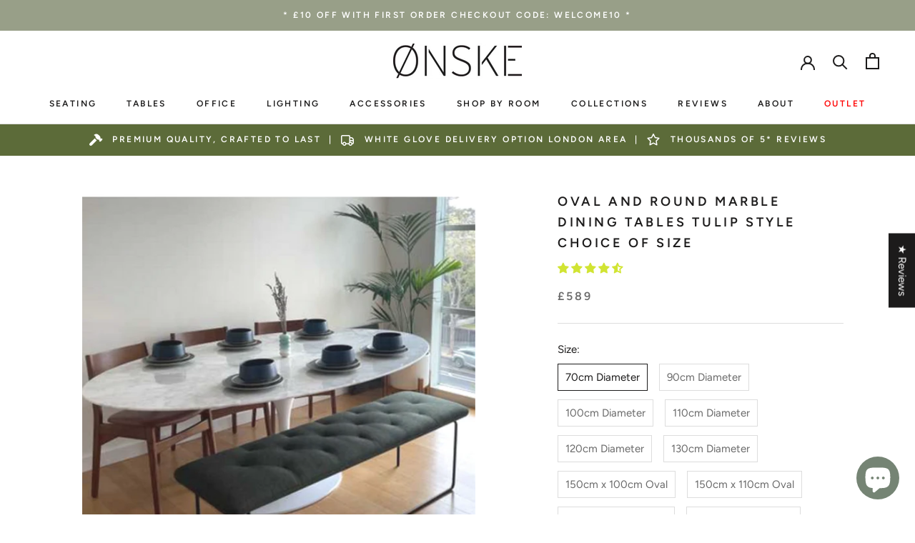

--- FILE ---
content_type: text/html; charset=utf-8
request_url: https://onske.co.uk/collections/kitchen-dining/products/marble-dining-table-tulip-style
body_size: 97542
content:
<!doctype html>

<html class="no-js" lang="en">
  <head>
<script src="https://www.googleoptimize.com/optimize.js?id=OPT-MXH33C8"></script>
    <!-- Google Tag Manager -->
<script>(function(w,d,s,l,i){w[l]=w[l]||[];w[l].push({'gtm.start':
new Date().getTime(),event:'gtm.js'});var f=d.getElementsByTagName(s)[0],
j=d.createElement(s),dl=l!='dataLayer'?'&l='+l:'';j.async=true;j.src=
'https://www.googletagmanager.com/gtm.js?id='+i+dl;f.parentNode.insertBefore(j,f);
})(window,document,'script','dataLayer','GTM-NMPFC7T');</script>
<!-- End Google Tag Manager -->
    
    <meta charset="utf-8"> 
    <meta http-equiv="X-UA-Compatible" content="IE=edge,chrome=1">
    <meta name="viewport" content="width=device-width, initial-scale=1.0, height=device-height, minimum-scale=1.0, maximum-scale=1.0">
    <meta name="theme-color" content="">

    <title>
      Tulip Style Marble Dining Table in Choice of Size | Onske
    </title><meta name="description" content="Italian Carrara marble dining table. Round &amp; oval tables in a range of sizes. London Delivery to room of choice. 5* Reviews &amp; Fast UK delivery. Shop now!"><link rel="canonical" href="https://onske.co.uk/products/marble-dining-table-tulip-style"><link rel="shortcut icon" href="//onske.co.uk/cdn/shop/files/Untitled_design_50_96x.png?v=1629118495" type="image/png"><meta property="og:type" content="product">
  <meta property="og:title" content="Oval and Round Marble Dining Tables Tulip Style Choice of Size"><meta property="og:image" content="http://onske.co.uk/cdn/shop/products/170_oval_marble_tulip_dining_table.png?v=1759165131">
    <meta property="og:image:secure_url" content="https://onske.co.uk/cdn/shop/products/170_oval_marble_tulip_dining_table.png?v=1759165131">
    <meta property="og:image:width" content="800">
    <meta property="og:image:height" content="900"><meta property="product:price:amount" content="589.00">
  <meta property="product:price:currency" content="GBP"><meta property="og:description" content="Italian Carrara marble dining table. Round &amp; oval tables in a range of sizes. London Delivery to room of choice. 5* Reviews &amp; Fast UK delivery. Shop now!"><meta property="og:url" content="https://onske.co.uk/products/marble-dining-table-tulip-style">
<meta property="og:site_name" content="Onske"><meta name="twitter:card" content="summary"><meta name="twitter:title" content="Oval and Round Marble Dining Tables Tulip Style Choice of Size">
  <meta name="twitter:description" content="Oval and round marble dining tables in solid Italian real Carrara marble, 18mm thick marble with a bevelled edge and one mould aluminium lacquered white or black base with a slim elegant tapering centre tulip stem. The underside of the marble top has a baseplate to fit the aluminium base to, which has been manufactured to take the marble weight and bolts secure the base to the top. You can also see more on tables delivered and installed over the past 10 years, here or by viewing previous customer images and photos tagged on our Instagram account @onskefurniture  Delivery UK wide. Installation to room of choice with removal of packaging options for the London area available at checkout. Round:   90cm(35.4&quot;), 100cm (39&quot;), 110cm(43&quot;),120cm (47&quot;)130cm (  Oval: 150cm x 100cm (60&quot; x40&quot;) 150cm x 110cm (60&quot; x 43&quot;) Slimline Egg Oval  160cm">
  <meta name="twitter:image" content="https://onske.co.uk/cdn/shop/products/170_oval_marble_tulip_dining_table_600x600_crop_center.png?v=1759165131">
    <style>
  @font-face {
  font-family: Figtree;
  font-weight: 600;
  font-style: normal;
  font-display: fallback;
  src: url("//onske.co.uk/cdn/fonts/figtree/figtree_n6.9d1ea52bb49a0a86cfd1b0383d00f83d3fcc14de.woff2") format("woff2"),
       url("//onske.co.uk/cdn/fonts/figtree/figtree_n6.f0fcdea525a0e47b2ae4ab645832a8e8a96d31d3.woff") format("woff");
}

  @font-face {
  font-family: Figtree;
  font-weight: 400;
  font-style: normal;
  font-display: fallback;
  src: url("//onske.co.uk/cdn/fonts/figtree/figtree_n4.3c0838aba1701047e60be6a99a1b0a40ce9b8419.woff2") format("woff2"),
       url("//onske.co.uk/cdn/fonts/figtree/figtree_n4.c0575d1db21fc3821f17fd6617d3dee552312137.woff") format("woff");
}


  @font-face {
  font-family: Figtree;
  font-weight: 700;
  font-style: normal;
  font-display: fallback;
  src: url("//onske.co.uk/cdn/fonts/figtree/figtree_n7.2fd9bfe01586148e644724096c9d75e8c7a90e55.woff2") format("woff2"),
       url("//onske.co.uk/cdn/fonts/figtree/figtree_n7.ea05de92d862f9594794ab281c4c3a67501ef5fc.woff") format("woff");
}

  @font-face {
  font-family: Figtree;
  font-weight: 400;
  font-style: italic;
  font-display: fallback;
  src: url("//onske.co.uk/cdn/fonts/figtree/figtree_i4.89f7a4275c064845c304a4cf8a4a586060656db2.woff2") format("woff2"),
       url("//onske.co.uk/cdn/fonts/figtree/figtree_i4.6f955aaaafc55a22ffc1f32ecf3756859a5ad3e2.woff") format("woff");
}

  @font-face {
  font-family: Figtree;
  font-weight: 700;
  font-style: italic;
  font-display: fallback;
  src: url("//onske.co.uk/cdn/fonts/figtree/figtree_i7.06add7096a6f2ab742e09ec7e498115904eda1fe.woff2") format("woff2"),
       url("//onske.co.uk/cdn/fonts/figtree/figtree_i7.ee584b5fcaccdbb5518c0228158941f8df81b101.woff") format("woff");
}


  :root {
    --heading-font-family : Figtree, sans-serif;
    --heading-font-weight : 600;
    --heading-font-style  : normal;

    --text-font-family : Figtree, sans-serif;
    --text-font-weight : 400;
    --text-font-style  : normal;

    --base-text-font-size   : 15px;
    --default-text-font-size: 14px;--background          : #ffffff;
    --background-rgb      : 255, 255, 255;
    --light-background    : #ffffff;
    --light-background-rgb: 255, 255, 255;
    --heading-color       : #1c1b1b;
    --text-color          : #1c1b1b;
    --text-color-rgb      : 28, 27, 27;
    --text-color-light    : #6a6a6a;
    --text-color-light-rgb: 106, 106, 106;
    --link-color          : #6a6a6a;
    --link-color-rgb      : 106, 106, 106;
    --border-color        : #dddddd;
    --border-color-rgb    : 221, 221, 221;

    --button-background    : #989f88;
    --button-background-rgb: 152, 159, 136;
    --button-text-color    : #ffffff;

    --header-background       : #ffffff;
    --header-heading-color    : #1c1b1b;
    --header-light-text-color : #6a6a6a;
    --header-border-color     : #dddddd;

    --footer-background    : #6a6a6a;
    --footer-text-color    : #ffffff;
    --footer-heading-color : #efefef;
    --footer-border-color  : #808080;

    --navigation-background      : #6a6a6a;
    --navigation-background-rgb  : 106, 106, 106;
    --navigation-text-color      : #ffffff;
    --navigation-text-color-light: rgba(255, 255, 255, 0.5);
    --navigation-border-color    : rgba(255, 255, 255, 0.25);

    --newsletter-popup-background     : #6a6a6a;
    --newsletter-popup-text-color     : #ffffff;
    --newsletter-popup-text-color-rgb : 255, 255, 255;

    --secondary-elements-background       : #1c1b1b;
    --secondary-elements-background-rgb   : 28, 27, 27;
    --secondary-elements-text-color       : #ffffff;
    --secondary-elements-text-color-light : rgba(255, 255, 255, 0.5);
    --secondary-elements-border-color     : rgba(255, 255, 255, 0.25);

    --product-sale-price-color    : #f94c43;
    --product-sale-price-color-rgb: 249, 76, 67;

    /* Shopify related variables */
    --payment-terms-background-color: #ffffff;

    /* Products */

    --horizontal-spacing-four-products-per-row: 60px;
        --horizontal-spacing-two-products-per-row : 60px;

    --vertical-spacing-four-products-per-row: 80px;
        --vertical-spacing-two-products-per-row : 100px;

    /* Animation */
    --drawer-transition-timing: cubic-bezier(0.645, 0.045, 0.355, 1);
    --header-base-height: 80px; /* We set a default for browsers that do not support CSS variables */

    /* Cursors */
    --cursor-zoom-in-svg    : url(//onske.co.uk/cdn/shop/t/30/assets/cursor-zoom-in.svg?v=170532930330058140181759314206);
    --cursor-zoom-in-2x-svg : url(//onske.co.uk/cdn/shop/t/30/assets/cursor-zoom-in-2x.svg?v=56685658183649387561759314206);
  }
</style>

<script>
  // IE11 does not have support for CSS variables, so we have to polyfill them
  if (!(((window || {}).CSS || {}).supports && window.CSS.supports('(--a: 0)'))) {
    const script = document.createElement('script');
    script.type = 'text/javascript';
    script.src = 'https://cdn.jsdelivr.net/npm/css-vars-ponyfill@2';
    script.onload = function() {
      cssVars({});
    };

    document.getElementsByTagName('head')[0].appendChild(script);
  }
</script>
<script>(function(w,d,t,r,u){var f,n,i;w[u]=w[u]||[],f=function(){var o={ti:"187000298"};o.q=w[u],w[u]=new UET(o),w[u].push("pageLoad")},n=d.createElement(t),n.src=r,n.async=1,n.onload=n.onreadystatechange=function(){var s=this.readyState;s&&s!=="loaded"&&s!=="complete"||(f(),n.onload=n.onreadystatechange=null)},i=d.getElementsByTagName(t)[0],i.parentNode.insertBefore(n,i)})(window,document,"script","//bat.bing.com/bat.js","uetq");</script>
    <script>window.performance && window.performance.mark && window.performance.mark('shopify.content_for_header.start');</script><meta name="facebook-domain-verification" content="m04c4poan53a2cireyjjxf2mdniw8z">
<meta name="facebook-domain-verification" content="3nxxd5rbqgv2xh3300o2vabdmd3rsw">
<meta name="google-site-verification" content="4egar5M_HSw2MzGAVHwaPVfj8eKVj_iz_tbka5S_SL4">
<meta id="shopify-digital-wallet" name="shopify-digital-wallet" content="/4567561/digital_wallets/dialog">
<meta name="shopify-checkout-api-token" content="1a2ca49e297153a7f8b55b8557c38ab5">
<meta id="in-context-paypal-metadata" data-shop-id="4567561" data-venmo-supported="false" data-environment="production" data-locale="en_US" data-paypal-v4="true" data-currency="GBP">
<link rel="alternate" type="application/json+oembed" href="https://onske.co.uk/products/marble-dining-table-tulip-style.oembed">
<script async="async" src="/checkouts/internal/preloads.js?locale=en-GB"></script>
<link rel="preconnect" href="https://shop.app" crossorigin="anonymous">
<script async="async" src="https://shop.app/checkouts/internal/preloads.js?locale=en-GB&shop_id=4567561" crossorigin="anonymous"></script>
<script id="apple-pay-shop-capabilities" type="application/json">{"shopId":4567561,"countryCode":"GB","currencyCode":"GBP","merchantCapabilities":["supports3DS"],"merchantId":"gid:\/\/shopify\/Shop\/4567561","merchantName":"Onske","requiredBillingContactFields":["postalAddress","email","phone"],"requiredShippingContactFields":["postalAddress","email","phone"],"shippingType":"shipping","supportedNetworks":["visa","maestro","masterCard","amex","discover","elo"],"total":{"type":"pending","label":"Onske","amount":"1.00"},"shopifyPaymentsEnabled":true,"supportsSubscriptions":true}</script>
<script id="shopify-features" type="application/json">{"accessToken":"1a2ca49e297153a7f8b55b8557c38ab5","betas":["rich-media-storefront-analytics"],"domain":"onske.co.uk","predictiveSearch":true,"shopId":4567561,"locale":"en"}</script>
<script>var Shopify = Shopify || {};
Shopify.shop = "onske-2.myshopify.com";
Shopify.locale = "en";
Shopify.currency = {"active":"GBP","rate":"1.0"};
Shopify.country = "GB";
Shopify.theme = {"name":"Prestige Theme 2025","id":181633220989,"schema_name":"Prestige","schema_version":"5.0.0","theme_store_id":855,"role":"main"};
Shopify.theme.handle = "null";
Shopify.theme.style = {"id":null,"handle":null};
Shopify.cdnHost = "onske.co.uk/cdn";
Shopify.routes = Shopify.routes || {};
Shopify.routes.root = "/";</script>
<script type="module">!function(o){(o.Shopify=o.Shopify||{}).modules=!0}(window);</script>
<script>!function(o){function n(){var o=[];function n(){o.push(Array.prototype.slice.apply(arguments))}return n.q=o,n}var t=o.Shopify=o.Shopify||{};t.loadFeatures=n(),t.autoloadFeatures=n()}(window);</script>
<script>
  window.ShopifyPay = window.ShopifyPay || {};
  window.ShopifyPay.apiHost = "shop.app\/pay";
  window.ShopifyPay.redirectState = null;
</script>
<script id="shop-js-analytics" type="application/json">{"pageType":"product"}</script>
<script defer="defer" async type="module" src="//onske.co.uk/cdn/shopifycloud/shop-js/modules/v2/client.init-shop-cart-sync_BT-GjEfc.en.esm.js"></script>
<script defer="defer" async type="module" src="//onske.co.uk/cdn/shopifycloud/shop-js/modules/v2/chunk.common_D58fp_Oc.esm.js"></script>
<script defer="defer" async type="module" src="//onske.co.uk/cdn/shopifycloud/shop-js/modules/v2/chunk.modal_xMitdFEc.esm.js"></script>
<script type="module">
  await import("//onske.co.uk/cdn/shopifycloud/shop-js/modules/v2/client.init-shop-cart-sync_BT-GjEfc.en.esm.js");
await import("//onske.co.uk/cdn/shopifycloud/shop-js/modules/v2/chunk.common_D58fp_Oc.esm.js");
await import("//onske.co.uk/cdn/shopifycloud/shop-js/modules/v2/chunk.modal_xMitdFEc.esm.js");

  window.Shopify.SignInWithShop?.initShopCartSync?.({"fedCMEnabled":true,"windoidEnabled":true});

</script>
<script>
  window.Shopify = window.Shopify || {};
  if (!window.Shopify.featureAssets) window.Shopify.featureAssets = {};
  window.Shopify.featureAssets['shop-js'] = {"shop-cart-sync":["modules/v2/client.shop-cart-sync_DZOKe7Ll.en.esm.js","modules/v2/chunk.common_D58fp_Oc.esm.js","modules/v2/chunk.modal_xMitdFEc.esm.js"],"init-fed-cm":["modules/v2/client.init-fed-cm_B6oLuCjv.en.esm.js","modules/v2/chunk.common_D58fp_Oc.esm.js","modules/v2/chunk.modal_xMitdFEc.esm.js"],"shop-cash-offers":["modules/v2/client.shop-cash-offers_D2sdYoxE.en.esm.js","modules/v2/chunk.common_D58fp_Oc.esm.js","modules/v2/chunk.modal_xMitdFEc.esm.js"],"shop-login-button":["modules/v2/client.shop-login-button_QeVjl5Y3.en.esm.js","modules/v2/chunk.common_D58fp_Oc.esm.js","modules/v2/chunk.modal_xMitdFEc.esm.js"],"pay-button":["modules/v2/client.pay-button_DXTOsIq6.en.esm.js","modules/v2/chunk.common_D58fp_Oc.esm.js","modules/v2/chunk.modal_xMitdFEc.esm.js"],"shop-button":["modules/v2/client.shop-button_DQZHx9pm.en.esm.js","modules/v2/chunk.common_D58fp_Oc.esm.js","modules/v2/chunk.modal_xMitdFEc.esm.js"],"avatar":["modules/v2/client.avatar_BTnouDA3.en.esm.js"],"init-windoid":["modules/v2/client.init-windoid_CR1B-cfM.en.esm.js","modules/v2/chunk.common_D58fp_Oc.esm.js","modules/v2/chunk.modal_xMitdFEc.esm.js"],"init-shop-for-new-customer-accounts":["modules/v2/client.init-shop-for-new-customer-accounts_C_vY_xzh.en.esm.js","modules/v2/client.shop-login-button_QeVjl5Y3.en.esm.js","modules/v2/chunk.common_D58fp_Oc.esm.js","modules/v2/chunk.modal_xMitdFEc.esm.js"],"init-shop-email-lookup-coordinator":["modules/v2/client.init-shop-email-lookup-coordinator_BI7n9ZSv.en.esm.js","modules/v2/chunk.common_D58fp_Oc.esm.js","modules/v2/chunk.modal_xMitdFEc.esm.js"],"init-shop-cart-sync":["modules/v2/client.init-shop-cart-sync_BT-GjEfc.en.esm.js","modules/v2/chunk.common_D58fp_Oc.esm.js","modules/v2/chunk.modal_xMitdFEc.esm.js"],"shop-toast-manager":["modules/v2/client.shop-toast-manager_DiYdP3xc.en.esm.js","modules/v2/chunk.common_D58fp_Oc.esm.js","modules/v2/chunk.modal_xMitdFEc.esm.js"],"init-customer-accounts":["modules/v2/client.init-customer-accounts_D9ZNqS-Q.en.esm.js","modules/v2/client.shop-login-button_QeVjl5Y3.en.esm.js","modules/v2/chunk.common_D58fp_Oc.esm.js","modules/v2/chunk.modal_xMitdFEc.esm.js"],"init-customer-accounts-sign-up":["modules/v2/client.init-customer-accounts-sign-up_iGw4briv.en.esm.js","modules/v2/client.shop-login-button_QeVjl5Y3.en.esm.js","modules/v2/chunk.common_D58fp_Oc.esm.js","modules/v2/chunk.modal_xMitdFEc.esm.js"],"shop-follow-button":["modules/v2/client.shop-follow-button_CqMgW2wH.en.esm.js","modules/v2/chunk.common_D58fp_Oc.esm.js","modules/v2/chunk.modal_xMitdFEc.esm.js"],"checkout-modal":["modules/v2/client.checkout-modal_xHeaAweL.en.esm.js","modules/v2/chunk.common_D58fp_Oc.esm.js","modules/v2/chunk.modal_xMitdFEc.esm.js"],"shop-login":["modules/v2/client.shop-login_D91U-Q7h.en.esm.js","modules/v2/chunk.common_D58fp_Oc.esm.js","modules/v2/chunk.modal_xMitdFEc.esm.js"],"lead-capture":["modules/v2/client.lead-capture_BJmE1dJe.en.esm.js","modules/v2/chunk.common_D58fp_Oc.esm.js","modules/v2/chunk.modal_xMitdFEc.esm.js"],"payment-terms":["modules/v2/client.payment-terms_Ci9AEqFq.en.esm.js","modules/v2/chunk.common_D58fp_Oc.esm.js","modules/v2/chunk.modal_xMitdFEc.esm.js"]};
</script>
<script>(function() {
  var isLoaded = false;
  function asyncLoad() {
    if (isLoaded) return;
    isLoaded = true;
    var urls = ["https:\/\/shopify.instantsearchplus.com\/js\/loader.js?v=2\u0026mode=shopify\u0026UUID=362a78e4-bf58-403a-a048-8275027289e0\u0026store=4567561\u0026shop=onske-2.myshopify.com","https:\/\/chimpstatic.com\/mcjs-connected\/js\/users\/32614350692ab53fba8d85e5f\/4cc390448b26016466e7cd9f4.js?shop=onske-2.myshopify.com"];
    for (var i = 0; i < urls.length; i++) {
      var s = document.createElement('script');
      s.type = 'text/javascript';
      s.async = true;
      s.src = urls[i];
      var x = document.getElementsByTagName('script')[0];
      x.parentNode.insertBefore(s, x);
    }
  };
  if(window.attachEvent) {
    window.attachEvent('onload', asyncLoad);
  } else {
    window.addEventListener('load', asyncLoad, false);
  }
})();</script>
<script id="__st">var __st={"a":4567561,"offset":0,"reqid":"7f0603f5-8c66-454b-a271-9c46eb6fa367-1769414064","pageurl":"onske.co.uk\/collections\/kitchen-dining\/products\/marble-dining-table-tulip-style","u":"c3f3f17c1adb","p":"product","rtyp":"product","rid":460163620};</script>
<script>window.ShopifyPaypalV4VisibilityTracking = true;</script>
<script id="captcha-bootstrap">!function(){'use strict';const t='contact',e='account',n='new_comment',o=[[t,t],['blogs',n],['comments',n],[t,'customer']],c=[[e,'customer_login'],[e,'guest_login'],[e,'recover_customer_password'],[e,'create_customer']],r=t=>t.map((([t,e])=>`form[action*='/${t}']:not([data-nocaptcha='true']) input[name='form_type'][value='${e}']`)).join(','),a=t=>()=>t?[...document.querySelectorAll(t)].map((t=>t.form)):[];function s(){const t=[...o],e=r(t);return a(e)}const i='password',u='form_key',d=['recaptcha-v3-token','g-recaptcha-response','h-captcha-response',i],f=()=>{try{return window.sessionStorage}catch{return}},m='__shopify_v',_=t=>t.elements[u];function p(t,e,n=!1){try{const o=window.sessionStorage,c=JSON.parse(o.getItem(e)),{data:r}=function(t){const{data:e,action:n}=t;return t[m]||n?{data:e,action:n}:{data:t,action:n}}(c);for(const[e,n]of Object.entries(r))t.elements[e]&&(t.elements[e].value=n);n&&o.removeItem(e)}catch(o){console.error('form repopulation failed',{error:o})}}const l='form_type',E='cptcha';function T(t){t.dataset[E]=!0}const w=window,h=w.document,L='Shopify',v='ce_forms',y='captcha';let A=!1;((t,e)=>{const n=(g='f06e6c50-85a8-45c8-87d0-21a2b65856fe',I='https://cdn.shopify.com/shopifycloud/storefront-forms-hcaptcha/ce_storefront_forms_captcha_hcaptcha.v1.5.2.iife.js',D={infoText:'Protected by hCaptcha',privacyText:'Privacy',termsText:'Terms'},(t,e,n)=>{const o=w[L][v],c=o.bindForm;if(c)return c(t,g,e,D).then(n);var r;o.q.push([[t,g,e,D],n]),r=I,A||(h.body.append(Object.assign(h.createElement('script'),{id:'captcha-provider',async:!0,src:r})),A=!0)});var g,I,D;w[L]=w[L]||{},w[L][v]=w[L][v]||{},w[L][v].q=[],w[L][y]=w[L][y]||{},w[L][y].protect=function(t,e){n(t,void 0,e),T(t)},Object.freeze(w[L][y]),function(t,e,n,w,h,L){const[v,y,A,g]=function(t,e,n){const i=e?o:[],u=t?c:[],d=[...i,...u],f=r(d),m=r(i),_=r(d.filter((([t,e])=>n.includes(e))));return[a(f),a(m),a(_),s()]}(w,h,L),I=t=>{const e=t.target;return e instanceof HTMLFormElement?e:e&&e.form},D=t=>v().includes(t);t.addEventListener('submit',(t=>{const e=I(t);if(!e)return;const n=D(e)&&!e.dataset.hcaptchaBound&&!e.dataset.recaptchaBound,o=_(e),c=g().includes(e)&&(!o||!o.value);(n||c)&&t.preventDefault(),c&&!n&&(function(t){try{if(!f())return;!function(t){const e=f();if(!e)return;const n=_(t);if(!n)return;const o=n.value;o&&e.removeItem(o)}(t);const e=Array.from(Array(32),(()=>Math.random().toString(36)[2])).join('');!function(t,e){_(t)||t.append(Object.assign(document.createElement('input'),{type:'hidden',name:u})),t.elements[u].value=e}(t,e),function(t,e){const n=f();if(!n)return;const o=[...t.querySelectorAll(`input[type='${i}']`)].map((({name:t})=>t)),c=[...d,...o],r={};for(const[a,s]of new FormData(t).entries())c.includes(a)||(r[a]=s);n.setItem(e,JSON.stringify({[m]:1,action:t.action,data:r}))}(t,e)}catch(e){console.error('failed to persist form',e)}}(e),e.submit())}));const S=(t,e)=>{t&&!t.dataset[E]&&(n(t,e.some((e=>e===t))),T(t))};for(const o of['focusin','change'])t.addEventListener(o,(t=>{const e=I(t);D(e)&&S(e,y())}));const B=e.get('form_key'),M=e.get(l),P=B&&M;t.addEventListener('DOMContentLoaded',(()=>{const t=y();if(P)for(const e of t)e.elements[l].value===M&&p(e,B);[...new Set([...A(),...v().filter((t=>'true'===t.dataset.shopifyCaptcha))])].forEach((e=>S(e,t)))}))}(h,new URLSearchParams(w.location.search),n,t,e,['guest_login'])})(!0,!0)}();</script>
<script integrity="sha256-4kQ18oKyAcykRKYeNunJcIwy7WH5gtpwJnB7kiuLZ1E=" data-source-attribution="shopify.loadfeatures" defer="defer" src="//onske.co.uk/cdn/shopifycloud/storefront/assets/storefront/load_feature-a0a9edcb.js" crossorigin="anonymous"></script>
<script crossorigin="anonymous" defer="defer" src="//onske.co.uk/cdn/shopifycloud/storefront/assets/shopify_pay/storefront-65b4c6d7.js?v=20250812"></script>
<script data-source-attribution="shopify.dynamic_checkout.dynamic.init">var Shopify=Shopify||{};Shopify.PaymentButton=Shopify.PaymentButton||{isStorefrontPortableWallets:!0,init:function(){window.Shopify.PaymentButton.init=function(){};var t=document.createElement("script");t.src="https://onske.co.uk/cdn/shopifycloud/portable-wallets/latest/portable-wallets.en.js",t.type="module",document.head.appendChild(t)}};
</script>
<script data-source-attribution="shopify.dynamic_checkout.buyer_consent">
  function portableWalletsHideBuyerConsent(e){var t=document.getElementById("shopify-buyer-consent"),n=document.getElementById("shopify-subscription-policy-button");t&&n&&(t.classList.add("hidden"),t.setAttribute("aria-hidden","true"),n.removeEventListener("click",e))}function portableWalletsShowBuyerConsent(e){var t=document.getElementById("shopify-buyer-consent"),n=document.getElementById("shopify-subscription-policy-button");t&&n&&(t.classList.remove("hidden"),t.removeAttribute("aria-hidden"),n.addEventListener("click",e))}window.Shopify?.PaymentButton&&(window.Shopify.PaymentButton.hideBuyerConsent=portableWalletsHideBuyerConsent,window.Shopify.PaymentButton.showBuyerConsent=portableWalletsShowBuyerConsent);
</script>
<script data-source-attribution="shopify.dynamic_checkout.cart.bootstrap">document.addEventListener("DOMContentLoaded",(function(){function t(){return document.querySelector("shopify-accelerated-checkout-cart, shopify-accelerated-checkout")}if(t())Shopify.PaymentButton.init();else{new MutationObserver((function(e,n){t()&&(Shopify.PaymentButton.init(),n.disconnect())})).observe(document.body,{childList:!0,subtree:!0})}}));
</script>
<script id='scb4127' type='text/javascript' async='' src='https://onske.co.uk/cdn/shopifycloud/privacy-banner/storefront-banner.js'></script><link id="shopify-accelerated-checkout-styles" rel="stylesheet" media="screen" href="https://onske.co.uk/cdn/shopifycloud/portable-wallets/latest/accelerated-checkout-backwards-compat.css" crossorigin="anonymous">
<style id="shopify-accelerated-checkout-cart">
        #shopify-buyer-consent {
  margin-top: 1em;
  display: inline-block;
  width: 100%;
}

#shopify-buyer-consent.hidden {
  display: none;
}

#shopify-subscription-policy-button {
  background: none;
  border: none;
  padding: 0;
  text-decoration: underline;
  font-size: inherit;
  cursor: pointer;
}

#shopify-subscription-policy-button::before {
  box-shadow: none;
}

      </style>

<script>window.performance && window.performance.mark && window.performance.mark('shopify.content_for_header.end');</script>

    <link rel="stylesheet" href="//onske.co.uk/cdn/shop/t/30/assets/theme.css?v=88254045042568051481759314206">

    <script>// This allows to expose several variables to the global scope, to be used in scripts
      window.theme = {
        pageType: "product",
        moneyFormat: "\u0026pound;{{amount}}",
        moneyWithCurrencyFormat: "\u0026pound;{{amount}} GBP",
        productImageSize: "square",
        searchMode: "product,page",
        showPageTransition: false,
        showElementStaggering: false,
        showImageZooming: false
      };

      window.routes = {
        rootUrl: "\/",
        rootUrlWithoutSlash: '',
        cartUrl: "\/cart",
        cartAddUrl: "\/cart\/add",
        cartChangeUrl: "\/cart\/change",
        searchUrl: "\/search",
        productRecommendationsUrl: "\/recommendations\/products"
      };

      window.languages = {
        cartAddNote: "Add a note to your order",
        cartEditNote: "Edit order note",
        productImageLoadingError: "This image could not be loaded. Please try to reload the page.",
        productFormAddToCart: "Add to basket",
        productFormUnavailable: "Unavailable",
        productFormSoldOut: "Sold Out",
        shippingEstimatorOneResult: "1 option available:",
        shippingEstimatorMoreResults: "{{count}} options available:",
        shippingEstimatorNoResults: "No shipping could be found"
      };

      window.lazySizesConfig = {
        loadHidden: false,
        hFac: 0.5,
        expFactor: 2,
        ricTimeout: 150,
        lazyClass: 'Image--lazyLoad',
        loadingClass: 'Image--lazyLoading',
        loadedClass: 'Image--lazyLoaded'
      };

      document.documentElement.className = document.documentElement.className.replace('no-js', 'js');
      document.documentElement.style.setProperty('--window-height', window.innerHeight + 'px');

      // We do a quick detection of some features (we could use Modernizr but for so little...)
      (function() {
        document.documentElement.className += ((window.CSS && window.CSS.supports('(position: sticky) or (position: -webkit-sticky)')) ? ' supports-sticky' : ' no-supports-sticky');
        document.documentElement.className += (window.matchMedia('(-moz-touch-enabled: 1), (hover: none)')).matches ? ' no-supports-hover' : ' supports-hover';
      }());
    </script>

    <script src="//onske.co.uk/cdn/shop/t/30/assets/lazysizes.min.js?v=174358363404432586981759314206" async></script><script src="https://polyfill-fastly.net/v3/polyfill.min.js?unknown=polyfill&features=fetch,Element.prototype.closest,Element.prototype.remove,Element.prototype.classList,Array.prototype.includes,Array.prototype.fill,Object.assign,CustomEvent,IntersectionObserver,IntersectionObserverEntry,URL" defer></script>
    <script src="//onske.co.uk/cdn/shop/t/30/assets/libs.min.js?v=26178543184394469741759314206" defer></script>
    <script src="//onske.co.uk/cdn/shop/t/30/assets/theme.min.js?v=91404899630964279711759314206" defer></script>
    <script src="//onske.co.uk/cdn/shop/t/30/assets/custom.js?v=28333394089564843901759314206" defer></script>

    <script>
      (function () {
        window.onpageshow = function() {
          if (window.theme.showPageTransition) {
            var pageTransition = document.querySelector('.PageTransition');

            if (pageTransition) {
              pageTransition.style.visibility = 'visible';
              pageTransition.style.opacity = '0';
            }
          }

          // When the page is loaded from the cache, we have to reload the cart content
          document.documentElement.dispatchEvent(new CustomEvent('cart:refresh', {
            bubbles: true
          }));
        };
      })();
    </script>

    
  <script type="application/ld+json">
  {
    "@context": "http://schema.org",
    "@type": "Product",
    "offers": [{
          "@type": "Offer",
          "name": "70cm Diameter",
          "availability":"https://schema.org/InStock",
          "price": 589.0,
          "priceCurrency": "GBP",
          "priceValidUntil": "2026-02-05","sku": "DT-MA-CA-0070","url": "/products/marble-dining-table-tulip-style?variant=49537866400054"
        },
{
          "@type": "Offer",
          "name": "90cm Diameter",
          "availability":"https://schema.org/InStock",
          "price": 719.0,
          "priceCurrency": "GBP",
          "priceValidUntil": "2026-02-05","sku": "DT-MA-CA-0090","url": "/products/marble-dining-table-tulip-style?variant=1316309104"
        },
{
          "@type": "Offer",
          "name": "100cm Diameter",
          "availability":"https://schema.org/InStock",
          "price": 759.0,
          "priceCurrency": "GBP",
          "priceValidUntil": "2026-02-05","sku": "DT-MA-CA-0100","url": "/products/marble-dining-table-tulip-style?variant=45016436617"
        },
{
          "@type": "Offer",
          "name": "110cm Diameter",
          "availability":"https://schema.org/InStock",
          "price": 799.0,
          "priceCurrency": "GBP",
          "priceValidUntil": "2026-02-05","sku": "DT-MA-CA-0110","url": "/products/marble-dining-table-tulip-style?variant=45016456713"
        },
{
          "@type": "Offer",
          "name": "120cm Diameter",
          "availability":"https://schema.org/OutOfStock",
          "price": 859.0,
          "priceCurrency": "GBP",
          "priceValidUntil": "2026-02-05","sku": "DT-MA-CA-0120","url": "/products/marble-dining-table-tulip-style?variant=1316309108"
        },
{
          "@type": "Offer",
          "name": "130cm Diameter",
          "availability":"https://schema.org/InStock",
          "price": 1195.0,
          "priceCurrency": "GBP",
          "priceValidUntil": "2026-02-05","sku": "DT-MA-CA-0130","url": "/products/marble-dining-table-tulip-style?variant=1878651240457"
        },
{
          "@type": "Offer",
          "name": "150cm x 100cm Oval",
          "availability":"https://schema.org/InStock",
          "price": 1265.0,
          "priceCurrency": "GBP",
          "priceValidUntil": "2026-02-05","sku": "DT-MA-CA-EGGB","url": "/products/marble-dining-table-tulip-style?variant=39315392462934"
        },
{
          "@type": "Offer",
          "name": "150cm x 110cm Oval",
          "availability":"https://schema.org/InStock",
          "price": 1275.0,
          "priceCurrency": "GBP",
          "priceValidUntil": "2026-02-05","sku": "DT-MA-15-0110","url": "/products/marble-dining-table-tulip-style?variant=39591992721494"
        },
{
          "@type": "Offer",
          "name": "160cm x 100cm Oval",
          "availability":"https://schema.org/OutOfStock",
          "price": 1285.0,
          "priceCurrency": "GBP",
          "priceValidUntil": "2026-02-05","sku": "DT-MA-CA-0160","url": "/products/marble-dining-table-tulip-style?variant=47451708948790"
        },
{
          "@type": "Offer",
          "name": "160cm x 110cm Oval",
          "availability":"https://schema.org/OutOfStock",
          "price": 1295.0,
          "priceCurrency": "GBP",
          "priceValidUntil": "2026-02-05","sku": "DT-MA-16-0110","url": "/products/marble-dining-table-tulip-style?variant=57047781704061"
        },
{
          "@type": "Offer",
          "name": "170cm x 110cm Oval",
          "availability":"https://schema.org/InStock",
          "price": 1355.0,
          "priceCurrency": "GBP",
          "priceValidUntil": "2026-02-05","sku": "DT-MA-CA-0170","url": "/products/marble-dining-table-tulip-style?variant=57047781736829"
        }
],
    "brand": {
      "name": "Onske"
    },
    "name": "Oval and Round Marble Dining Tables Tulip Style Choice of Size",
    "description": "Oval and round marble dining tables in solid Italian real Carrara marble, 18mm thick marble with a bevelled edge and one mould aluminium lacquered white or black base with a slim elegant tapering centre tulip stem.\nThe underside of the marble top has a baseplate to fit the aluminium base to, which has been manufactured to take the marble weight and bolts secure the base to the top.\nYou can also see more on tables delivered and installed over the past 10 years, here or by viewing previous customer images and photos tagged on our Instagram account @onskefurniture\n Delivery UK wide. Installation to room of choice with removal of packaging options for the London area available at checkout. \nRound:   90cm(35.4\"), 100cm (39\"), 110cm(43\"),120cm (47\")130cm ( \nOval:\n150cm x 100cm (60\" x40\") \n150cm x 110cm (60\" x 43\") Slimline Egg Oval \n160cm x 100 - slimline oval to seat 6\n160 x 110cm - slightly wider 1.6m long\n170 x 110cm - 1.7metre x 1.1metre wide\n74cm high to top of marble. 72.5cm high from floor to the underside of the bevelled oval marble top \nDELIVERY INFO:\nDelivery by two person van service with assembly and removal of packaging for London\/M25 Surrey areas. This option is available at checkout and is normally within 18 working days. Kerbside delivery also available.For other UK mainland postcodes, we offer kerbside delivery.\nFor larger sizes: If delivery is to 2nd floor or above or without a lift, if there is restricted access on stairs or narrow spaces, please contact us, so we can confirm with the delivery team in advance.\n**Please Note Marble Tables are delivered polished but unsealed so you can choose you own sealant to suit.Sealants suitable for 'machine polished' or 'factory polished' marble can be purchased from any reputable tile\/stone merchant or hardware shop.Each table top is an individual quarried piece of natural stone and therefore each will have unique variations in the colour and pattern of the marble. As table tops are factory crated it is not possible to open and choose a specific top in advance. Product images shown are indicative of the colour and characteristics of the tables. \n**Please note: Installed and Assembled Tables: We cannot accept returns or exchanges for products that have been assembled and installed.\nFor items assembled and installed, you or your representative have the opportunity to inspect at assembly and installation. \nIf for any reason it is unsuitable, does not fit the space or is unacceptable in any way, or with any marks or damage you are unhappy about please ask the delivery team to take it away again at this time of installation and before they leave your property.  \nIf you keep it and sign for it, then we cannot exchange it at a later time.",
    "category": "Dining Table",
    "url": "/products/marble-dining-table-tulip-style",
    "sku": "DT-MA-CA-0070",
    "image": {
      "@type": "ImageObject",
      "url": "https://onske.co.uk/cdn/shop/products/170_oval_marble_tulip_dining_table_1024x.png?v=1759165131",
      "image": "https://onske.co.uk/cdn/shop/products/170_oval_marble_tulip_dining_table_1024x.png?v=1759165131",
      "name": "170cmm oval marble tulip style dining table with a central aluminium base, presented in a choice of sizes. ",
      "width": "1024",
      "height": "1024"
    }
  }
  </script>



  <script type="application/ld+json">
  {
    "@context": "http://schema.org",
    "@type": "BreadcrumbList",
  "itemListElement": [{
      "@type": "ListItem",
      "position": 1,
      "name": "Translation missing: en.general.breadcrumb.home",
      "item": "https://onske.co.uk"
    },{
          "@type": "ListItem",
          "position": 2,
          "name": "Mid-Century \u0026 Scandi Style Dining Room Furniture",
          "item": "https://onske.co.uk/collections/kitchen-dining"
        }, {
          "@type": "ListItem",
          "position": 3,
          "name": "Oval and Round Marble Dining Tables Tulip Style Choice of Size",
          "item": "https://onske.co.uk/collections/kitchen-dining/products/marble-dining-table-tulip-style"
        }]
  }
  </script>

    
<!-- Start of Judge.me Core -->
<link rel="dns-prefetch" href="https://cdn.judge.me/">
<script data-cfasync='false' class='jdgm-settings-script'>window.jdgmSettings={"pagination":5,"disable_web_reviews":false,"badge_no_review_text":"No reviews","badge_n_reviews_text":"{{ n }} review/reviews","badge_star_color":"#d1e433","hide_badge_preview_if_no_reviews":true,"badge_hide_text":true,"enforce_center_preview_badge":false,"widget_title":"Customer Reviews","widget_open_form_text":"Write a review","widget_close_form_text":"Cancel review","widget_refresh_page_text":"Refresh page","widget_summary_text":"Based on {{ number_of_reviews }} review/reviews","widget_no_review_text":"Be the first to write a review","widget_name_field_text":"Display name","widget_verified_name_field_text":"Verified Name (public)","widget_name_placeholder_text":"Display name","widget_required_field_error_text":"This field is required.","widget_email_field_text":"Email address","widget_verified_email_field_text":"Verified Email (private, can not be edited)","widget_email_placeholder_text":"Your email address","widget_email_field_error_text":"Please enter a valid email address.","widget_rating_field_text":"Rating","widget_review_title_field_text":"Review Title","widget_review_title_placeholder_text":"Give your review a title","widget_review_body_field_text":"Review content","widget_review_body_placeholder_text":"Start writing here...","widget_pictures_field_text":"Picture/Video (optional)","widget_submit_review_text":"Submit Review","widget_submit_verified_review_text":"Submit Verified Review","widget_submit_success_msg_with_auto_publish":"Thank you! Please refresh the page in a few moments to see your review. You can remove or edit your review by logging into \u003ca href='https://judge.me/login' target='_blank' rel='nofollow noopener'\u003eJudge.me\u003c/a\u003e","widget_submit_success_msg_no_auto_publish":"Thank you! Your review will be published as soon as it is approved by the shop admin. You can remove or edit your review by logging into \u003ca href='https://judge.me/login' target='_blank' rel='nofollow noopener'\u003eJudge.me\u003c/a\u003e","widget_show_default_reviews_out_of_total_text":"Showing {{ n_reviews_shown }} out of {{ n_reviews }} reviews.","widget_show_all_link_text":"Show all","widget_show_less_link_text":"Show less","widget_author_said_text":"{{ reviewer_name }} said:","widget_days_text":"{{ n }} days ago","widget_weeks_text":"{{ n }} week/weeks ago","widget_months_text":"{{ n }} month/months ago","widget_years_text":"{{ n }} year/years ago","widget_yesterday_text":"Yesterday","widget_today_text":"Today","widget_replied_text":"\u003e\u003e {{ shop_name }} replied:","widget_read_more_text":"Read more","widget_reviewer_name_as_initial":"","widget_rating_filter_color":"#d1e433","widget_rating_filter_see_all_text":"See all reviews","widget_sorting_most_recent_text":"Most Recent","widget_sorting_highest_rating_text":"Highest Rating","widget_sorting_lowest_rating_text":"Lowest Rating","widget_sorting_with_pictures_text":"Only Pictures","widget_sorting_most_helpful_text":"Most Helpful","widget_open_question_form_text":"Ask a question","widget_reviews_subtab_text":"Reviews","widget_questions_subtab_text":"Questions","widget_question_label_text":"Question","widget_answer_label_text":"Answer","widget_question_placeholder_text":"Write your question here","widget_submit_question_text":"Submit Question","widget_question_submit_success_text":"Thank you for your question! We will notify you once it gets answered.","widget_star_color":"#d1e433","verified_badge_text":"Verified","verified_badge_bg_color":"","verified_badge_text_color":"","verified_badge_placement":"left-of-reviewer-name","widget_review_max_height":2,"widget_hide_border":true,"widget_social_share":false,"widget_thumb":false,"widget_review_location_show":false,"widget_location_format":"country_iso_code","all_reviews_include_out_of_store_products":true,"all_reviews_out_of_store_text":"(out of store)","all_reviews_pagination":100,"all_reviews_product_name_prefix_text":"about","enable_review_pictures":true,"enable_question_anwser":true,"widget_theme":"","review_date_format":"dd/mm/yy","default_sort_method":"most-recent","widget_product_reviews_subtab_text":"Product Reviews","widget_shop_reviews_subtab_text":"Shop Reviews","widget_other_products_reviews_text":"Reviews for other products","widget_store_reviews_subtab_text":"Store reviews","widget_no_store_reviews_text":"This store hasn't received any reviews yet","widget_web_restriction_product_reviews_text":"This product hasn't received any reviews yet","widget_no_items_text":"No items found","widget_show_more_text":"Show more","widget_write_a_store_review_text":"Write a Store Review","widget_other_languages_heading":"Reviews in Other Languages","widget_translate_review_text":"Translate review to {{ language }}","widget_translating_review_text":"Translating...","widget_show_original_translation_text":"Show original ({{ language }})","widget_translate_review_failed_text":"Review couldn't be translated.","widget_translate_review_retry_text":"Retry","widget_translate_review_try_again_later_text":"Try again later","show_product_url_for_grouped_product":false,"widget_sorting_pictures_first_text":"Pictures First","show_pictures_on_all_rev_page_mobile":false,"show_pictures_on_all_rev_page_desktop":false,"floating_tab_hide_mobile_install_preference":false,"floating_tab_button_name":"★ Reviews","floating_tab_title":"Let customers speak for us","floating_tab_button_color":"","floating_tab_button_background_color":"","floating_tab_url":"","floating_tab_url_enabled":true,"floating_tab_tab_style":"text","all_reviews_text_badge_text":"Customers rate us {{ shop.metafields.judgeme.all_reviews_rating | round: 1 }}/5 based on {{ shop.metafields.judgeme.all_reviews_count }} reviews.","all_reviews_text_badge_text_branded_style":"{{ shop.metafields.judgeme.all_reviews_rating | round: 1 }} out of 5 stars based on {{ shop.metafields.judgeme.all_reviews_count }} reviews","is_all_reviews_text_badge_a_link":false,"show_stars_for_all_reviews_text_badge":false,"all_reviews_text_badge_url":"","all_reviews_text_style":"text","all_reviews_text_color_style":"judgeme_brand_color","all_reviews_text_color":"#108474","all_reviews_text_show_jm_brand":true,"featured_carousel_show_header":true,"featured_carousel_title":"Let customers speak for us","testimonials_carousel_title":"Customers are saying","videos_carousel_title":"Real customer stories","cards_carousel_title":"Customers are saying","featured_carousel_count_text":"from {{ n }} reviews","featured_carousel_add_link_to_all_reviews_page":false,"featured_carousel_url":"","featured_carousel_show_images":true,"featured_carousel_autoslide_interval":5,"featured_carousel_arrows_on_the_sides":false,"featured_carousel_height":250,"featured_carousel_width":80,"featured_carousel_image_size":0,"featured_carousel_image_height":250,"featured_carousel_arrow_color":"#eeeeee","verified_count_badge_style":"vintage","verified_count_badge_orientation":"horizontal","verified_count_badge_color_style":"judgeme_brand_color","verified_count_badge_color":"#108474","is_verified_count_badge_a_link":false,"verified_count_badge_url":"","verified_count_badge_show_jm_brand":true,"widget_rating_preset_default":5,"widget_first_sub_tab":"product-reviews","widget_show_histogram":true,"widget_histogram_use_custom_color":true,"widget_pagination_use_custom_color":false,"widget_star_use_custom_color":true,"widget_verified_badge_use_custom_color":false,"widget_write_review_use_custom_color":false,"picture_reminder_submit_button":"Upload Pictures","enable_review_videos":false,"mute_video_by_default":false,"widget_sorting_videos_first_text":"Videos First","widget_review_pending_text":"Pending","featured_carousel_items_for_large_screen":3,"social_share_options_order":"Facebook,Twitter","remove_microdata_snippet":true,"disable_json_ld":false,"enable_json_ld_products":false,"preview_badge_show_question_text":false,"preview_badge_no_question_text":"No questions","preview_badge_n_question_text":"{{ number_of_questions }} question/questions","qa_badge_show_icon":false,"qa_badge_position":"same-row","remove_judgeme_branding":true,"widget_add_search_bar":false,"widget_search_bar_placeholder":"Search","widget_sorting_verified_only_text":"Verified only","featured_carousel_theme":"default","featured_carousel_show_rating":true,"featured_carousel_show_title":true,"featured_carousel_show_body":true,"featured_carousel_show_date":false,"featured_carousel_show_reviewer":true,"featured_carousel_show_product":false,"featured_carousel_header_background_color":"#108474","featured_carousel_header_text_color":"#ffffff","featured_carousel_name_product_separator":"reviewed","featured_carousel_full_star_background":"#108474","featured_carousel_empty_star_background":"#dadada","featured_carousel_vertical_theme_background":"#f9fafb","featured_carousel_verified_badge_enable":false,"featured_carousel_verified_badge_color":"#108474","featured_carousel_border_style":"round","featured_carousel_review_line_length_limit":3,"featured_carousel_more_reviews_button_text":"Read more reviews","featured_carousel_view_product_button_text":"View product","all_reviews_page_load_reviews_on":"scroll","all_reviews_page_load_more_text":"Load More Reviews","disable_fb_tab_reviews":false,"enable_ajax_cdn_cache":false,"widget_public_name_text":"displayed publicly like","default_reviewer_name":"John Smith","default_reviewer_name_has_non_latin":true,"widget_reviewer_anonymous":"Anonymous","medals_widget_title":"Judge.me Review Medals","medals_widget_background_color":"#f9fafb","medals_widget_position":"footer_all_pages","medals_widget_border_color":"#f9fafb","medals_widget_verified_text_position":"left","medals_widget_use_monochromatic_version":false,"medals_widget_elements_color":"#108474","show_reviewer_avatar":false,"widget_invalid_yt_video_url_error_text":"Not a YouTube video URL","widget_max_length_field_error_text":"Please enter no more than {0} characters.","widget_show_country_flag":false,"widget_show_collected_via_shop_app":true,"widget_verified_by_shop_badge_style":"light","widget_verified_by_shop_text":"Verified by Shop","widget_show_photo_gallery":false,"widget_load_with_code_splitting":true,"widget_ugc_install_preference":false,"widget_ugc_title":"Made by us, Shared by you","widget_ugc_subtitle":"Tag us to see your picture featured in our page","widget_ugc_arrows_color":"#ffffff","widget_ugc_primary_button_text":"Buy Now","widget_ugc_primary_button_background_color":"#108474","widget_ugc_primary_button_text_color":"#ffffff","widget_ugc_primary_button_border_width":"0","widget_ugc_primary_button_border_style":"none","widget_ugc_primary_button_border_color":"#108474","widget_ugc_primary_button_border_radius":"25","widget_ugc_secondary_button_text":"Load More","widget_ugc_secondary_button_background_color":"#ffffff","widget_ugc_secondary_button_text_color":"#108474","widget_ugc_secondary_button_border_width":"2","widget_ugc_secondary_button_border_style":"solid","widget_ugc_secondary_button_border_color":"#108474","widget_ugc_secondary_button_border_radius":"25","widget_ugc_reviews_button_text":"View Reviews","widget_ugc_reviews_button_background_color":"#ffffff","widget_ugc_reviews_button_text_color":"#108474","widget_ugc_reviews_button_border_width":"2","widget_ugc_reviews_button_border_style":"solid","widget_ugc_reviews_button_border_color":"#108474","widget_ugc_reviews_button_border_radius":"25","widget_ugc_reviews_button_link_to":"judgeme-reviews-page","widget_ugc_show_post_date":true,"widget_ugc_max_width":"800","widget_rating_metafield_value_type":true,"widget_primary_color":"#108474","widget_enable_secondary_color":false,"widget_secondary_color":"#edf5f5","widget_summary_average_rating_text":"{{ average_rating }} out of 5","widget_media_grid_title":"Customer photos \u0026 videos","widget_media_grid_see_more_text":"See more","widget_round_style":false,"widget_show_product_medals":true,"widget_verified_by_judgeme_text":"Verified by Judge.me","widget_show_store_medals":true,"widget_verified_by_judgeme_text_in_store_medals":"Verified by Judge.me","widget_media_field_exceed_quantity_message":"Sorry, we can only accept {{ max_media }} for one review.","widget_media_field_exceed_limit_message":"{{ file_name }} is too large, please select a {{ media_type }} less than {{ size_limit }}MB.","widget_review_submitted_text":"Review Submitted!","widget_question_submitted_text":"Question Submitted!","widget_close_form_text_question":"Cancel","widget_write_your_answer_here_text":"Write your answer here","widget_enabled_branded_link":true,"widget_show_collected_by_judgeme":true,"widget_reviewer_name_color":"","widget_write_review_text_color":"","widget_write_review_bg_color":"","widget_collected_by_judgeme_text":"collected by Judge.me","widget_pagination_type":"standard","widget_load_more_text":"Load More","widget_load_more_color":"#108474","widget_full_review_text":"Full Review","widget_read_more_reviews_text":"Read More Reviews","widget_read_questions_text":"Read Questions","widget_questions_and_answers_text":"Questions \u0026 Answers","widget_verified_by_text":"Verified by","widget_verified_text":"Verified","widget_number_of_reviews_text":"{{ number_of_reviews }} reviews","widget_back_button_text":"Back","widget_next_button_text":"Next","widget_custom_forms_filter_button":"Filters","custom_forms_style":"vertical","widget_show_review_information":false,"how_reviews_are_collected":"How reviews are collected?","widget_show_review_keywords":false,"widget_gdpr_statement":"How we use your data: We'll only contact you about the review you left, and only if necessary. By submitting your review, you agree to Judge.me's \u003ca href='https://judge.me/terms' target='_blank' rel='nofollow noopener'\u003eterms\u003c/a\u003e, \u003ca href='https://judge.me/privacy' target='_blank' rel='nofollow noopener'\u003eprivacy\u003c/a\u003e and \u003ca href='https://judge.me/content-policy' target='_blank' rel='nofollow noopener'\u003econtent\u003c/a\u003e policies.","widget_multilingual_sorting_enabled":false,"widget_translate_review_content_enabled":false,"widget_translate_review_content_method":"manual","popup_widget_review_selection":"automatically_with_pictures","popup_widget_round_border_style":true,"popup_widget_show_title":true,"popup_widget_show_body":true,"popup_widget_show_reviewer":false,"popup_widget_show_product":true,"popup_widget_show_pictures":true,"popup_widget_use_review_picture":true,"popup_widget_show_on_home_page":true,"popup_widget_show_on_product_page":true,"popup_widget_show_on_collection_page":true,"popup_widget_show_on_cart_page":true,"popup_widget_position":"bottom_left","popup_widget_first_review_delay":5,"popup_widget_duration":5,"popup_widget_interval":5,"popup_widget_review_count":5,"popup_widget_hide_on_mobile":true,"review_snippet_widget_round_border_style":true,"review_snippet_widget_card_color":"#FFFFFF","review_snippet_widget_slider_arrows_background_color":"#FFFFFF","review_snippet_widget_slider_arrows_color":"#000000","review_snippet_widget_star_color":"#108474","show_product_variant":false,"all_reviews_product_variant_label_text":"Variant: ","widget_show_verified_branding":false,"widget_ai_summary_title":"Customers say","widget_ai_summary_disclaimer":"AI-powered review summary based on recent customer reviews","widget_show_ai_summary":false,"widget_show_ai_summary_bg":false,"widget_show_review_title_input":true,"redirect_reviewers_invited_via_email":"review_widget","request_store_review_after_product_review":false,"request_review_other_products_in_order":false,"review_form_color_scheme":"default","review_form_corner_style":"square","review_form_star_color":{},"review_form_text_color":"#333333","review_form_background_color":"#ffffff","review_form_field_background_color":"#fafafa","review_form_button_color":{},"review_form_button_text_color":"#ffffff","review_form_modal_overlay_color":"#000000","review_content_screen_title_text":"How would you rate this product?","review_content_introduction_text":"We would love it if you would share a bit about your experience.","store_review_form_title_text":"How would you rate this store?","store_review_form_introduction_text":"We would love it if you would share a bit about your experience.","show_review_guidance_text":true,"one_star_review_guidance_text":"Poor","five_star_review_guidance_text":"Great","customer_information_screen_title_text":"About you","customer_information_introduction_text":"Please tell us more about you.","custom_questions_screen_title_text":"Your experience in more detail","custom_questions_introduction_text":"Here are a few questions to help us understand more about your experience.","review_submitted_screen_title_text":"Thanks for your review!","review_submitted_screen_thank_you_text":"We are processing it and it will appear on the store soon.","review_submitted_screen_email_verification_text":"Please confirm your email by clicking the link we just sent you. This helps us keep reviews authentic.","review_submitted_request_store_review_text":"Would you like to share your experience of shopping with us?","review_submitted_review_other_products_text":"Would you like to review these products?","store_review_screen_title_text":"Would you like to share your experience of shopping with us?","store_review_introduction_text":"We value your feedback and use it to improve. Please share any thoughts or suggestions you have.","reviewer_media_screen_title_picture_text":"Share a picture","reviewer_media_introduction_picture_text":"Upload a photo to support your review.","reviewer_media_screen_title_video_text":"Share a video","reviewer_media_introduction_video_text":"Upload a video to support your review.","reviewer_media_screen_title_picture_or_video_text":"Share a picture or video","reviewer_media_introduction_picture_or_video_text":"Upload a photo or video to support your review.","reviewer_media_youtube_url_text":"Paste your Youtube URL here","advanced_settings_next_step_button_text":"Next","advanced_settings_close_review_button_text":"Close","modal_write_review_flow":false,"write_review_flow_required_text":"Required","write_review_flow_privacy_message_text":"We respect your privacy.","write_review_flow_anonymous_text":"Post review as anonymous","write_review_flow_visibility_text":"This won't be visible to other customers.","write_review_flow_multiple_selection_help_text":"Select as many as you like","write_review_flow_single_selection_help_text":"Select one option","write_review_flow_required_field_error_text":"This field is required","write_review_flow_invalid_email_error_text":"Please enter a valid email address","write_review_flow_max_length_error_text":"Max. {{ max_length }} characters.","write_review_flow_media_upload_text":"\u003cb\u003eClick to upload\u003c/b\u003e or drag and drop","write_review_flow_gdpr_statement":"We'll only contact you about your review if necessary. By submitting your review, you agree to our \u003ca href='https://judge.me/terms' target='_blank' rel='nofollow noopener'\u003eterms and conditions\u003c/a\u003e and \u003ca href='https://judge.me/privacy' target='_blank' rel='nofollow noopener'\u003eprivacy policy\u003c/a\u003e.","rating_only_reviews_enabled":false,"show_negative_reviews_help_screen":false,"new_review_flow_help_screen_rating_threshold":3,"negative_review_resolution_screen_title_text":"Tell us more","negative_review_resolution_text":"Your experience matters to us. If there were issues with your purchase, we're here to help. Feel free to reach out to us, we'd love the opportunity to make things right.","negative_review_resolution_button_text":"Contact us","negative_review_resolution_proceed_with_review_text":"Leave a review","negative_review_resolution_subject":"Issue with purchase from {{ shop_name }}.{{ order_name }}","preview_badge_collection_page_install_status":false,"widget_review_custom_css":"","preview_badge_custom_css":"","preview_badge_stars_count":"5-stars","featured_carousel_custom_css":"","floating_tab_custom_css":"","all_reviews_widget_custom_css":"","medals_widget_custom_css":"","verified_badge_custom_css":"","all_reviews_text_custom_css":"","transparency_badges_collected_via_store_invite":false,"transparency_badges_from_another_provider":false,"transparency_badges_collected_from_store_visitor":false,"transparency_badges_collected_by_verified_review_provider":false,"transparency_badges_earned_reward":false,"transparency_badges_collected_via_store_invite_text":"Review collected via store invitation","transparency_badges_from_another_provider_text":"Review collected from another provider","transparency_badges_collected_from_store_visitor_text":"Review collected from a store visitor","transparency_badges_written_in_google_text":"Review written in Google","transparency_badges_written_in_etsy_text":"Review written in Etsy","transparency_badges_written_in_shop_app_text":"Review written in Shop App","transparency_badges_earned_reward_text":"Review earned a reward for future purchase","product_review_widget_per_page":10,"widget_store_review_label_text":"Review about the store","checkout_comment_extension_title_on_product_page":"Customer Comments","checkout_comment_extension_num_latest_comment_show":5,"checkout_comment_extension_format":"name_and_timestamp","checkout_comment_customer_name":"last_initial","checkout_comment_comment_notification":true,"preview_badge_collection_page_install_preference":true,"preview_badge_home_page_install_preference":false,"preview_badge_product_page_install_preference":true,"review_widget_install_preference":"","review_carousel_install_preference":false,"floating_reviews_tab_install_preference":"none","verified_reviews_count_badge_install_preference":false,"all_reviews_text_install_preference":false,"review_widget_best_location":true,"judgeme_medals_install_preference":false,"review_widget_revamp_enabled":false,"review_widget_qna_enabled":false,"review_widget_header_theme":"minimal","review_widget_widget_title_enabled":true,"review_widget_header_text_size":"medium","review_widget_header_text_weight":"regular","review_widget_average_rating_style":"compact","review_widget_bar_chart_enabled":true,"review_widget_bar_chart_type":"numbers","review_widget_bar_chart_style":"standard","review_widget_expanded_media_gallery_enabled":false,"review_widget_reviews_section_theme":"standard","review_widget_image_style":"thumbnails","review_widget_review_image_ratio":"square","review_widget_stars_size":"medium","review_widget_verified_badge":"standard_text","review_widget_review_title_text_size":"medium","review_widget_review_text_size":"medium","review_widget_review_text_length":"medium","review_widget_number_of_columns_desktop":3,"review_widget_carousel_transition_speed":5,"review_widget_custom_questions_answers_display":"always","review_widget_button_text_color":"#FFFFFF","review_widget_text_color":"#000000","review_widget_lighter_text_color":"#7B7B7B","review_widget_corner_styling":"soft","review_widget_review_word_singular":"review","review_widget_review_word_plural":"reviews","review_widget_voting_label":"Helpful?","review_widget_shop_reply_label":"Reply from {{ shop_name }}:","review_widget_filters_title":"Filters","qna_widget_question_word_singular":"Question","qna_widget_question_word_plural":"Questions","qna_widget_answer_reply_label":"Answer from {{ answerer_name }}:","qna_content_screen_title_text":"Ask a question about this product","qna_widget_question_required_field_error_text":"Please enter your question.","qna_widget_flow_gdpr_statement":"We'll only contact you about your question if necessary. By submitting your question, you agree to our \u003ca href='https://judge.me/terms' target='_blank' rel='nofollow noopener'\u003eterms and conditions\u003c/a\u003e and \u003ca href='https://judge.me/privacy' target='_blank' rel='nofollow noopener'\u003eprivacy policy\u003c/a\u003e.","qna_widget_question_submitted_text":"Thanks for your question!","qna_widget_close_form_text_question":"Close","qna_widget_question_submit_success_text":"We’ll notify you by email when your question is answered.","all_reviews_widget_v2025_enabled":false,"all_reviews_widget_v2025_header_theme":"default","all_reviews_widget_v2025_widget_title_enabled":true,"all_reviews_widget_v2025_header_text_size":"medium","all_reviews_widget_v2025_header_text_weight":"regular","all_reviews_widget_v2025_average_rating_style":"compact","all_reviews_widget_v2025_bar_chart_enabled":true,"all_reviews_widget_v2025_bar_chart_type":"numbers","all_reviews_widget_v2025_bar_chart_style":"standard","all_reviews_widget_v2025_expanded_media_gallery_enabled":false,"all_reviews_widget_v2025_show_store_medals":true,"all_reviews_widget_v2025_show_photo_gallery":true,"all_reviews_widget_v2025_show_review_keywords":false,"all_reviews_widget_v2025_show_ai_summary":false,"all_reviews_widget_v2025_show_ai_summary_bg":false,"all_reviews_widget_v2025_add_search_bar":false,"all_reviews_widget_v2025_default_sort_method":"most-recent","all_reviews_widget_v2025_reviews_per_page":10,"all_reviews_widget_v2025_reviews_section_theme":"default","all_reviews_widget_v2025_image_style":"thumbnails","all_reviews_widget_v2025_review_image_ratio":"square","all_reviews_widget_v2025_stars_size":"medium","all_reviews_widget_v2025_verified_badge":"bold_badge","all_reviews_widget_v2025_review_title_text_size":"medium","all_reviews_widget_v2025_review_text_size":"medium","all_reviews_widget_v2025_review_text_length":"medium","all_reviews_widget_v2025_number_of_columns_desktop":3,"all_reviews_widget_v2025_carousel_transition_speed":5,"all_reviews_widget_v2025_custom_questions_answers_display":"always","all_reviews_widget_v2025_show_product_variant":false,"all_reviews_widget_v2025_show_reviewer_avatar":true,"all_reviews_widget_v2025_reviewer_name_as_initial":"","all_reviews_widget_v2025_review_location_show":false,"all_reviews_widget_v2025_location_format":"","all_reviews_widget_v2025_show_country_flag":false,"all_reviews_widget_v2025_verified_by_shop_badge_style":"light","all_reviews_widget_v2025_social_share":false,"all_reviews_widget_v2025_social_share_options_order":"Facebook,Twitter,LinkedIn,Pinterest","all_reviews_widget_v2025_pagination_type":"standard","all_reviews_widget_v2025_button_text_color":"#FFFFFF","all_reviews_widget_v2025_text_color":"#000000","all_reviews_widget_v2025_lighter_text_color":"#7B7B7B","all_reviews_widget_v2025_corner_styling":"soft","all_reviews_widget_v2025_title":"Customer reviews","all_reviews_widget_v2025_ai_summary_title":"Customers say about this store","all_reviews_widget_v2025_no_review_text":"Be the first to write a review","platform":"shopify","branding_url":"https://app.judge.me/reviews/stores/onske.co.uk","branding_text":"Powered by Judge.me","locale":"en","reply_name":"Onske","widget_version":"3.0","footer":true,"autopublish":false,"review_dates":true,"enable_custom_form":false,"shop_use_review_site":true,"shop_locale":"en","enable_multi_locales_translations":false,"show_review_title_input":true,"review_verification_email_status":"always","can_be_branded":true,"reply_name_text":"Onske"};</script> <style class='jdgm-settings-style'>.jdgm-xx{left:0}:root{--jdgm-primary-color: #108474;--jdgm-secondary-color: rgba(16,132,116,0.1);--jdgm-star-color: #d1e433;--jdgm-write-review-text-color: white;--jdgm-write-review-bg-color: #108474;--jdgm-paginate-color: #108474;--jdgm-border-radius: 0;--jdgm-reviewer-name-color: #108474}.jdgm-histogram__bar-content{background-color:#d1e433}.jdgm-rev[data-verified-buyer=true] .jdgm-rev__icon.jdgm-rev__icon:after,.jdgm-rev__buyer-badge.jdgm-rev__buyer-badge{color:white;background-color:#108474}.jdgm-review-widget--small .jdgm-gallery.jdgm-gallery .jdgm-gallery__thumbnail-link:nth-child(8) .jdgm-gallery__thumbnail-wrapper.jdgm-gallery__thumbnail-wrapper:before{content:"See more"}@media only screen and (min-width: 768px){.jdgm-gallery.jdgm-gallery .jdgm-gallery__thumbnail-link:nth-child(8) .jdgm-gallery__thumbnail-wrapper.jdgm-gallery__thumbnail-wrapper:before{content:"See more"}}.jdgm-preview-badge .jdgm-star.jdgm-star{color:#d1e433}.jdgm-prev-badge[data-average-rating='0.00']{display:none !important}.jdgm-prev-badge__text{display:none !important}.jdgm-rev .jdgm-rev__icon{display:none !important}.jdgm-widget.jdgm-all-reviews-widget,.jdgm-widget .jdgm-rev-widg{border:none;padding:0}.jdgm-author-all-initials{display:none !important}.jdgm-author-last-initial{display:none !important}.jdgm-rev-widg__title{visibility:hidden}.jdgm-rev-widg__summary-text{visibility:hidden}.jdgm-prev-badge__text{visibility:hidden}.jdgm-rev__prod-link-prefix:before{content:'about'}.jdgm-rev__variant-label:before{content:'Variant: '}.jdgm-rev__out-of-store-text:before{content:'(out of store)'}@media only screen and (min-width: 768px){.jdgm-rev__pics .jdgm-rev_all-rev-page-picture-separator,.jdgm-rev__pics .jdgm-rev__product-picture{display:none}}@media only screen and (max-width: 768px){.jdgm-rev__pics .jdgm-rev_all-rev-page-picture-separator,.jdgm-rev__pics .jdgm-rev__product-picture{display:none}}.jdgm-preview-badge[data-template="index"]{display:none !important}.jdgm-verified-count-badget[data-from-snippet="true"]{display:none !important}.jdgm-carousel-wrapper[data-from-snippet="true"]{display:none !important}.jdgm-all-reviews-text[data-from-snippet="true"]{display:none !important}.jdgm-medals-section[data-from-snippet="true"]{display:none !important}.jdgm-ugc-media-wrapper[data-from-snippet="true"]{display:none !important}.jdgm-rev__transparency-badge[data-badge-type="review_collected_via_store_invitation"]{display:none !important}.jdgm-rev__transparency-badge[data-badge-type="review_collected_from_another_provider"]{display:none !important}.jdgm-rev__transparency-badge[data-badge-type="review_collected_from_store_visitor"]{display:none !important}.jdgm-rev__transparency-badge[data-badge-type="review_written_in_etsy"]{display:none !important}.jdgm-rev__transparency-badge[data-badge-type="review_written_in_google_business"]{display:none !important}.jdgm-rev__transparency-badge[data-badge-type="review_written_in_shop_app"]{display:none !important}.jdgm-rev__transparency-badge[data-badge-type="review_earned_for_future_purchase"]{display:none !important}.jdgm-review-snippet-widget .jdgm-rev-snippet-widget__cards-container .jdgm-rev-snippet-card{border-radius:8px;background:#fff}.jdgm-review-snippet-widget .jdgm-rev-snippet-widget__cards-container .jdgm-rev-snippet-card__rev-rating .jdgm-star{color:#108474}.jdgm-review-snippet-widget .jdgm-rev-snippet-widget__prev-btn,.jdgm-review-snippet-widget .jdgm-rev-snippet-widget__next-btn{border-radius:50%;background:#fff}.jdgm-review-snippet-widget .jdgm-rev-snippet-widget__prev-btn>svg,.jdgm-review-snippet-widget .jdgm-rev-snippet-widget__next-btn>svg{fill:#000}.jdgm-full-rev-modal.rev-snippet-widget .jm-mfp-container .jm-mfp-content,.jdgm-full-rev-modal.rev-snippet-widget .jm-mfp-container .jdgm-full-rev__icon,.jdgm-full-rev-modal.rev-snippet-widget .jm-mfp-container .jdgm-full-rev__pic-img,.jdgm-full-rev-modal.rev-snippet-widget .jm-mfp-container .jdgm-full-rev__reply{border-radius:8px}.jdgm-full-rev-modal.rev-snippet-widget .jm-mfp-container .jdgm-full-rev[data-verified-buyer="true"] .jdgm-full-rev__icon::after{border-radius:8px}.jdgm-full-rev-modal.rev-snippet-widget .jm-mfp-container .jdgm-full-rev .jdgm-rev__buyer-badge{border-radius:calc( 8px / 2 )}.jdgm-full-rev-modal.rev-snippet-widget .jm-mfp-container .jdgm-full-rev .jdgm-full-rev__replier::before{content:'Onske'}.jdgm-full-rev-modal.rev-snippet-widget .jm-mfp-container .jdgm-full-rev .jdgm-full-rev__product-button{border-radius:calc( 8px * 6 )}
</style> <style class='jdgm-settings-style'></style>

  
  
  
  <style class='jdgm-miracle-styles'>
  @-webkit-keyframes jdgm-spin{0%{-webkit-transform:rotate(0deg);-ms-transform:rotate(0deg);transform:rotate(0deg)}100%{-webkit-transform:rotate(359deg);-ms-transform:rotate(359deg);transform:rotate(359deg)}}@keyframes jdgm-spin{0%{-webkit-transform:rotate(0deg);-ms-transform:rotate(0deg);transform:rotate(0deg)}100%{-webkit-transform:rotate(359deg);-ms-transform:rotate(359deg);transform:rotate(359deg)}}@font-face{font-family:'JudgemeStar';src:url("[data-uri]") format("woff");font-weight:normal;font-style:normal}.jdgm-star{font-family:'JudgemeStar';display:inline !important;text-decoration:none !important;padding:0 4px 0 0 !important;margin:0 !important;font-weight:bold;opacity:1;-webkit-font-smoothing:antialiased;-moz-osx-font-smoothing:grayscale}.jdgm-star:hover{opacity:1}.jdgm-star:last-of-type{padding:0 !important}.jdgm-star.jdgm--on:before{content:"\e000"}.jdgm-star.jdgm--off:before{content:"\e001"}.jdgm-star.jdgm--half:before{content:"\e002"}.jdgm-widget *{margin:0;line-height:1.4;-webkit-box-sizing:border-box;-moz-box-sizing:border-box;box-sizing:border-box;-webkit-overflow-scrolling:touch}.jdgm-hidden{display:none !important;visibility:hidden !important}.jdgm-temp-hidden{display:none}.jdgm-spinner{width:40px;height:40px;margin:auto;border-radius:50%;border-top:2px solid #eee;border-right:2px solid #eee;border-bottom:2px solid #eee;border-left:2px solid #ccc;-webkit-animation:jdgm-spin 0.8s infinite linear;animation:jdgm-spin 0.8s infinite linear}.jdgm-prev-badge{display:block !important}

</style>


  
  
   


<script data-cfasync='false' class='jdgm-script'>
!function(e){window.jdgm=window.jdgm||{},jdgm.CDN_HOST="https://cdn.judge.me/",
jdgm.docReady=function(d){(e.attachEvent?"complete"===e.readyState:"loading"!==e.readyState)?
setTimeout(d,0):e.addEventListener("DOMContentLoaded",d)},jdgm.loadCSS=function(d,t,o,s){
!o&&jdgm.loadCSS.requestedUrls.indexOf(d)>=0||(jdgm.loadCSS.requestedUrls.push(d),
(s=e.createElement("link")).rel="stylesheet",s.class="jdgm-stylesheet",s.media="nope!",
s.href=d,s.onload=function(){this.media="all",t&&setTimeout(t)},e.body.appendChild(s))},
jdgm.loadCSS.requestedUrls=[],jdgm.docReady(function(){(window.jdgmLoadCSS||e.querySelectorAll(
".jdgm-widget, .jdgm-all-reviews-page").length>0)&&(jdgmSettings.widget_load_with_code_splitting?
parseFloat(jdgmSettings.widget_version)>=3?jdgm.loadCSS(jdgm.CDN_HOST+"widget_v3/base.css"):
jdgm.loadCSS(jdgm.CDN_HOST+"widget/base.css"):jdgm.loadCSS(jdgm.CDN_HOST+"shopify_v2.css"))})}(document);
</script>
<script async data-cfasync="false" type="text/javascript" src="https://cdn.judge.me/loader.js"></script>

<noscript><link rel="stylesheet" type="text/css" media="all" href="https://cdn.judge.me/shopify_v2.css"></noscript>
<!-- End of Judge.me Core -->



<script>
    
    
    
    
    var gsf_conversion_data = {page_type : 'product', event : 'view_item', data : {product_data : [{variant_id : 49537866400054, product_id : 460163620, name : "Oval and Round Marble Dining Tables Tulip Style Choice of Size", price : "589.00", currency : "GBP", sku : "DT-MA-CA-0070", brand : "Onske", variant : "70cm Diameter", category : "Dining Table"}], total_price : "589.00", shop_currency : "GBP"}};
    
</script>

  <!-- "snippets/bookthatapp-widgets.liquid" was not rendered, the associated app was uninstalled -->
<!-- BEGIN app block: shopify://apps/simprosys-google-shopping-feed/blocks/core_settings_block/1f0b859e-9fa6-4007-97e8-4513aff5ff3b --><!-- BEGIN: GSF App Core Tags & Scripts by Simprosys Google Shopping Feed -->









<!-- END: GSF App Core Tags & Scripts by Simprosys Google Shopping Feed -->
<!-- END app block --><!-- BEGIN app block: shopify://apps/judge-me-reviews/blocks/judgeme_core/61ccd3b1-a9f2-4160-9fe9-4fec8413e5d8 --><!-- Start of Judge.me Core -->






<link rel="dns-prefetch" href="https://cdnwidget.judge.me">
<link rel="dns-prefetch" href="https://cdn.judge.me">
<link rel="dns-prefetch" href="https://cdn1.judge.me">
<link rel="dns-prefetch" href="https://api.judge.me">

<script data-cfasync='false' class='jdgm-settings-script'>window.jdgmSettings={"pagination":5,"disable_web_reviews":false,"badge_no_review_text":"No reviews","badge_n_reviews_text":"{{ n }} review/reviews","badge_star_color":"#d1e433","hide_badge_preview_if_no_reviews":true,"badge_hide_text":true,"enforce_center_preview_badge":false,"widget_title":"Customer Reviews","widget_open_form_text":"Write a review","widget_close_form_text":"Cancel review","widget_refresh_page_text":"Refresh page","widget_summary_text":"Based on {{ number_of_reviews }} review/reviews","widget_no_review_text":"Be the first to write a review","widget_name_field_text":"Display name","widget_verified_name_field_text":"Verified Name (public)","widget_name_placeholder_text":"Display name","widget_required_field_error_text":"This field is required.","widget_email_field_text":"Email address","widget_verified_email_field_text":"Verified Email (private, can not be edited)","widget_email_placeholder_text":"Your email address","widget_email_field_error_text":"Please enter a valid email address.","widget_rating_field_text":"Rating","widget_review_title_field_text":"Review Title","widget_review_title_placeholder_text":"Give your review a title","widget_review_body_field_text":"Review content","widget_review_body_placeholder_text":"Start writing here...","widget_pictures_field_text":"Picture/Video (optional)","widget_submit_review_text":"Submit Review","widget_submit_verified_review_text":"Submit Verified Review","widget_submit_success_msg_with_auto_publish":"Thank you! Please refresh the page in a few moments to see your review. You can remove or edit your review by logging into \u003ca href='https://judge.me/login' target='_blank' rel='nofollow noopener'\u003eJudge.me\u003c/a\u003e","widget_submit_success_msg_no_auto_publish":"Thank you! Your review will be published as soon as it is approved by the shop admin. You can remove or edit your review by logging into \u003ca href='https://judge.me/login' target='_blank' rel='nofollow noopener'\u003eJudge.me\u003c/a\u003e","widget_show_default_reviews_out_of_total_text":"Showing {{ n_reviews_shown }} out of {{ n_reviews }} reviews.","widget_show_all_link_text":"Show all","widget_show_less_link_text":"Show less","widget_author_said_text":"{{ reviewer_name }} said:","widget_days_text":"{{ n }} days ago","widget_weeks_text":"{{ n }} week/weeks ago","widget_months_text":"{{ n }} month/months ago","widget_years_text":"{{ n }} year/years ago","widget_yesterday_text":"Yesterday","widget_today_text":"Today","widget_replied_text":"\u003e\u003e {{ shop_name }} replied:","widget_read_more_text":"Read more","widget_reviewer_name_as_initial":"","widget_rating_filter_color":"#d1e433","widget_rating_filter_see_all_text":"See all reviews","widget_sorting_most_recent_text":"Most Recent","widget_sorting_highest_rating_text":"Highest Rating","widget_sorting_lowest_rating_text":"Lowest Rating","widget_sorting_with_pictures_text":"Only Pictures","widget_sorting_most_helpful_text":"Most Helpful","widget_open_question_form_text":"Ask a question","widget_reviews_subtab_text":"Reviews","widget_questions_subtab_text":"Questions","widget_question_label_text":"Question","widget_answer_label_text":"Answer","widget_question_placeholder_text":"Write your question here","widget_submit_question_text":"Submit Question","widget_question_submit_success_text":"Thank you for your question! We will notify you once it gets answered.","widget_star_color":"#d1e433","verified_badge_text":"Verified","verified_badge_bg_color":"","verified_badge_text_color":"","verified_badge_placement":"left-of-reviewer-name","widget_review_max_height":2,"widget_hide_border":true,"widget_social_share":false,"widget_thumb":false,"widget_review_location_show":false,"widget_location_format":"country_iso_code","all_reviews_include_out_of_store_products":true,"all_reviews_out_of_store_text":"(out of store)","all_reviews_pagination":100,"all_reviews_product_name_prefix_text":"about","enable_review_pictures":true,"enable_question_anwser":true,"widget_theme":"","review_date_format":"dd/mm/yy","default_sort_method":"most-recent","widget_product_reviews_subtab_text":"Product Reviews","widget_shop_reviews_subtab_text":"Shop Reviews","widget_other_products_reviews_text":"Reviews for other products","widget_store_reviews_subtab_text":"Store reviews","widget_no_store_reviews_text":"This store hasn't received any reviews yet","widget_web_restriction_product_reviews_text":"This product hasn't received any reviews yet","widget_no_items_text":"No items found","widget_show_more_text":"Show more","widget_write_a_store_review_text":"Write a Store Review","widget_other_languages_heading":"Reviews in Other Languages","widget_translate_review_text":"Translate review to {{ language }}","widget_translating_review_text":"Translating...","widget_show_original_translation_text":"Show original ({{ language }})","widget_translate_review_failed_text":"Review couldn't be translated.","widget_translate_review_retry_text":"Retry","widget_translate_review_try_again_later_text":"Try again later","show_product_url_for_grouped_product":false,"widget_sorting_pictures_first_text":"Pictures First","show_pictures_on_all_rev_page_mobile":false,"show_pictures_on_all_rev_page_desktop":false,"floating_tab_hide_mobile_install_preference":false,"floating_tab_button_name":"★ Reviews","floating_tab_title":"Let customers speak for us","floating_tab_button_color":"","floating_tab_button_background_color":"","floating_tab_url":"","floating_tab_url_enabled":true,"floating_tab_tab_style":"text","all_reviews_text_badge_text":"Customers rate us {{ shop.metafields.judgeme.all_reviews_rating | round: 1 }}/5 based on {{ shop.metafields.judgeme.all_reviews_count }} reviews.","all_reviews_text_badge_text_branded_style":"{{ shop.metafields.judgeme.all_reviews_rating | round: 1 }} out of 5 stars based on {{ shop.metafields.judgeme.all_reviews_count }} reviews","is_all_reviews_text_badge_a_link":false,"show_stars_for_all_reviews_text_badge":false,"all_reviews_text_badge_url":"","all_reviews_text_style":"text","all_reviews_text_color_style":"judgeme_brand_color","all_reviews_text_color":"#108474","all_reviews_text_show_jm_brand":true,"featured_carousel_show_header":true,"featured_carousel_title":"Let customers speak for us","testimonials_carousel_title":"Customers are saying","videos_carousel_title":"Real customer stories","cards_carousel_title":"Customers are saying","featured_carousel_count_text":"from {{ n }} reviews","featured_carousel_add_link_to_all_reviews_page":false,"featured_carousel_url":"","featured_carousel_show_images":true,"featured_carousel_autoslide_interval":5,"featured_carousel_arrows_on_the_sides":false,"featured_carousel_height":250,"featured_carousel_width":80,"featured_carousel_image_size":0,"featured_carousel_image_height":250,"featured_carousel_arrow_color":"#eeeeee","verified_count_badge_style":"vintage","verified_count_badge_orientation":"horizontal","verified_count_badge_color_style":"judgeme_brand_color","verified_count_badge_color":"#108474","is_verified_count_badge_a_link":false,"verified_count_badge_url":"","verified_count_badge_show_jm_brand":true,"widget_rating_preset_default":5,"widget_first_sub_tab":"product-reviews","widget_show_histogram":true,"widget_histogram_use_custom_color":true,"widget_pagination_use_custom_color":false,"widget_star_use_custom_color":true,"widget_verified_badge_use_custom_color":false,"widget_write_review_use_custom_color":false,"picture_reminder_submit_button":"Upload Pictures","enable_review_videos":false,"mute_video_by_default":false,"widget_sorting_videos_first_text":"Videos First","widget_review_pending_text":"Pending","featured_carousel_items_for_large_screen":3,"social_share_options_order":"Facebook,Twitter","remove_microdata_snippet":true,"disable_json_ld":false,"enable_json_ld_products":false,"preview_badge_show_question_text":false,"preview_badge_no_question_text":"No questions","preview_badge_n_question_text":"{{ number_of_questions }} question/questions","qa_badge_show_icon":false,"qa_badge_position":"same-row","remove_judgeme_branding":true,"widget_add_search_bar":false,"widget_search_bar_placeholder":"Search","widget_sorting_verified_only_text":"Verified only","featured_carousel_theme":"default","featured_carousel_show_rating":true,"featured_carousel_show_title":true,"featured_carousel_show_body":true,"featured_carousel_show_date":false,"featured_carousel_show_reviewer":true,"featured_carousel_show_product":false,"featured_carousel_header_background_color":"#108474","featured_carousel_header_text_color":"#ffffff","featured_carousel_name_product_separator":"reviewed","featured_carousel_full_star_background":"#108474","featured_carousel_empty_star_background":"#dadada","featured_carousel_vertical_theme_background":"#f9fafb","featured_carousel_verified_badge_enable":false,"featured_carousel_verified_badge_color":"#108474","featured_carousel_border_style":"round","featured_carousel_review_line_length_limit":3,"featured_carousel_more_reviews_button_text":"Read more reviews","featured_carousel_view_product_button_text":"View product","all_reviews_page_load_reviews_on":"scroll","all_reviews_page_load_more_text":"Load More Reviews","disable_fb_tab_reviews":false,"enable_ajax_cdn_cache":false,"widget_public_name_text":"displayed publicly like","default_reviewer_name":"John Smith","default_reviewer_name_has_non_latin":true,"widget_reviewer_anonymous":"Anonymous","medals_widget_title":"Judge.me Review Medals","medals_widget_background_color":"#f9fafb","medals_widget_position":"footer_all_pages","medals_widget_border_color":"#f9fafb","medals_widget_verified_text_position":"left","medals_widget_use_monochromatic_version":false,"medals_widget_elements_color":"#108474","show_reviewer_avatar":false,"widget_invalid_yt_video_url_error_text":"Not a YouTube video URL","widget_max_length_field_error_text":"Please enter no more than {0} characters.","widget_show_country_flag":false,"widget_show_collected_via_shop_app":true,"widget_verified_by_shop_badge_style":"light","widget_verified_by_shop_text":"Verified by Shop","widget_show_photo_gallery":false,"widget_load_with_code_splitting":true,"widget_ugc_install_preference":false,"widget_ugc_title":"Made by us, Shared by you","widget_ugc_subtitle":"Tag us to see your picture featured in our page","widget_ugc_arrows_color":"#ffffff","widget_ugc_primary_button_text":"Buy Now","widget_ugc_primary_button_background_color":"#108474","widget_ugc_primary_button_text_color":"#ffffff","widget_ugc_primary_button_border_width":"0","widget_ugc_primary_button_border_style":"none","widget_ugc_primary_button_border_color":"#108474","widget_ugc_primary_button_border_radius":"25","widget_ugc_secondary_button_text":"Load More","widget_ugc_secondary_button_background_color":"#ffffff","widget_ugc_secondary_button_text_color":"#108474","widget_ugc_secondary_button_border_width":"2","widget_ugc_secondary_button_border_style":"solid","widget_ugc_secondary_button_border_color":"#108474","widget_ugc_secondary_button_border_radius":"25","widget_ugc_reviews_button_text":"View Reviews","widget_ugc_reviews_button_background_color":"#ffffff","widget_ugc_reviews_button_text_color":"#108474","widget_ugc_reviews_button_border_width":"2","widget_ugc_reviews_button_border_style":"solid","widget_ugc_reviews_button_border_color":"#108474","widget_ugc_reviews_button_border_radius":"25","widget_ugc_reviews_button_link_to":"judgeme-reviews-page","widget_ugc_show_post_date":true,"widget_ugc_max_width":"800","widget_rating_metafield_value_type":true,"widget_primary_color":"#108474","widget_enable_secondary_color":false,"widget_secondary_color":"#edf5f5","widget_summary_average_rating_text":"{{ average_rating }} out of 5","widget_media_grid_title":"Customer photos \u0026 videos","widget_media_grid_see_more_text":"See more","widget_round_style":false,"widget_show_product_medals":true,"widget_verified_by_judgeme_text":"Verified by Judge.me","widget_show_store_medals":true,"widget_verified_by_judgeme_text_in_store_medals":"Verified by Judge.me","widget_media_field_exceed_quantity_message":"Sorry, we can only accept {{ max_media }} for one review.","widget_media_field_exceed_limit_message":"{{ file_name }} is too large, please select a {{ media_type }} less than {{ size_limit }}MB.","widget_review_submitted_text":"Review Submitted!","widget_question_submitted_text":"Question Submitted!","widget_close_form_text_question":"Cancel","widget_write_your_answer_here_text":"Write your answer here","widget_enabled_branded_link":true,"widget_show_collected_by_judgeme":true,"widget_reviewer_name_color":"","widget_write_review_text_color":"","widget_write_review_bg_color":"","widget_collected_by_judgeme_text":"collected by Judge.me","widget_pagination_type":"standard","widget_load_more_text":"Load More","widget_load_more_color":"#108474","widget_full_review_text":"Full Review","widget_read_more_reviews_text":"Read More Reviews","widget_read_questions_text":"Read Questions","widget_questions_and_answers_text":"Questions \u0026 Answers","widget_verified_by_text":"Verified by","widget_verified_text":"Verified","widget_number_of_reviews_text":"{{ number_of_reviews }} reviews","widget_back_button_text":"Back","widget_next_button_text":"Next","widget_custom_forms_filter_button":"Filters","custom_forms_style":"vertical","widget_show_review_information":false,"how_reviews_are_collected":"How reviews are collected?","widget_show_review_keywords":false,"widget_gdpr_statement":"How we use your data: We'll only contact you about the review you left, and only if necessary. By submitting your review, you agree to Judge.me's \u003ca href='https://judge.me/terms' target='_blank' rel='nofollow noopener'\u003eterms\u003c/a\u003e, \u003ca href='https://judge.me/privacy' target='_blank' rel='nofollow noopener'\u003eprivacy\u003c/a\u003e and \u003ca href='https://judge.me/content-policy' target='_blank' rel='nofollow noopener'\u003econtent\u003c/a\u003e policies.","widget_multilingual_sorting_enabled":false,"widget_translate_review_content_enabled":false,"widget_translate_review_content_method":"manual","popup_widget_review_selection":"automatically_with_pictures","popup_widget_round_border_style":true,"popup_widget_show_title":true,"popup_widget_show_body":true,"popup_widget_show_reviewer":false,"popup_widget_show_product":true,"popup_widget_show_pictures":true,"popup_widget_use_review_picture":true,"popup_widget_show_on_home_page":true,"popup_widget_show_on_product_page":true,"popup_widget_show_on_collection_page":true,"popup_widget_show_on_cart_page":true,"popup_widget_position":"bottom_left","popup_widget_first_review_delay":5,"popup_widget_duration":5,"popup_widget_interval":5,"popup_widget_review_count":5,"popup_widget_hide_on_mobile":true,"review_snippet_widget_round_border_style":true,"review_snippet_widget_card_color":"#FFFFFF","review_snippet_widget_slider_arrows_background_color":"#FFFFFF","review_snippet_widget_slider_arrows_color":"#000000","review_snippet_widget_star_color":"#108474","show_product_variant":false,"all_reviews_product_variant_label_text":"Variant: ","widget_show_verified_branding":false,"widget_ai_summary_title":"Customers say","widget_ai_summary_disclaimer":"AI-powered review summary based on recent customer reviews","widget_show_ai_summary":false,"widget_show_ai_summary_bg":false,"widget_show_review_title_input":true,"redirect_reviewers_invited_via_email":"review_widget","request_store_review_after_product_review":false,"request_review_other_products_in_order":false,"review_form_color_scheme":"default","review_form_corner_style":"square","review_form_star_color":{},"review_form_text_color":"#333333","review_form_background_color":"#ffffff","review_form_field_background_color":"#fafafa","review_form_button_color":{},"review_form_button_text_color":"#ffffff","review_form_modal_overlay_color":"#000000","review_content_screen_title_text":"How would you rate this product?","review_content_introduction_text":"We would love it if you would share a bit about your experience.","store_review_form_title_text":"How would you rate this store?","store_review_form_introduction_text":"We would love it if you would share a bit about your experience.","show_review_guidance_text":true,"one_star_review_guidance_text":"Poor","five_star_review_guidance_text":"Great","customer_information_screen_title_text":"About you","customer_information_introduction_text":"Please tell us more about you.","custom_questions_screen_title_text":"Your experience in more detail","custom_questions_introduction_text":"Here are a few questions to help us understand more about your experience.","review_submitted_screen_title_text":"Thanks for your review!","review_submitted_screen_thank_you_text":"We are processing it and it will appear on the store soon.","review_submitted_screen_email_verification_text":"Please confirm your email by clicking the link we just sent you. This helps us keep reviews authentic.","review_submitted_request_store_review_text":"Would you like to share your experience of shopping with us?","review_submitted_review_other_products_text":"Would you like to review these products?","store_review_screen_title_text":"Would you like to share your experience of shopping with us?","store_review_introduction_text":"We value your feedback and use it to improve. Please share any thoughts or suggestions you have.","reviewer_media_screen_title_picture_text":"Share a picture","reviewer_media_introduction_picture_text":"Upload a photo to support your review.","reviewer_media_screen_title_video_text":"Share a video","reviewer_media_introduction_video_text":"Upload a video to support your review.","reviewer_media_screen_title_picture_or_video_text":"Share a picture or video","reviewer_media_introduction_picture_or_video_text":"Upload a photo or video to support your review.","reviewer_media_youtube_url_text":"Paste your Youtube URL here","advanced_settings_next_step_button_text":"Next","advanced_settings_close_review_button_text":"Close","modal_write_review_flow":false,"write_review_flow_required_text":"Required","write_review_flow_privacy_message_text":"We respect your privacy.","write_review_flow_anonymous_text":"Post review as anonymous","write_review_flow_visibility_text":"This won't be visible to other customers.","write_review_flow_multiple_selection_help_text":"Select as many as you like","write_review_flow_single_selection_help_text":"Select one option","write_review_flow_required_field_error_text":"This field is required","write_review_flow_invalid_email_error_text":"Please enter a valid email address","write_review_flow_max_length_error_text":"Max. {{ max_length }} characters.","write_review_flow_media_upload_text":"\u003cb\u003eClick to upload\u003c/b\u003e or drag and drop","write_review_flow_gdpr_statement":"We'll only contact you about your review if necessary. By submitting your review, you agree to our \u003ca href='https://judge.me/terms' target='_blank' rel='nofollow noopener'\u003eterms and conditions\u003c/a\u003e and \u003ca href='https://judge.me/privacy' target='_blank' rel='nofollow noopener'\u003eprivacy policy\u003c/a\u003e.","rating_only_reviews_enabled":false,"show_negative_reviews_help_screen":false,"new_review_flow_help_screen_rating_threshold":3,"negative_review_resolution_screen_title_text":"Tell us more","negative_review_resolution_text":"Your experience matters to us. If there were issues with your purchase, we're here to help. Feel free to reach out to us, we'd love the opportunity to make things right.","negative_review_resolution_button_text":"Contact us","negative_review_resolution_proceed_with_review_text":"Leave a review","negative_review_resolution_subject":"Issue with purchase from {{ shop_name }}.{{ order_name }}","preview_badge_collection_page_install_status":false,"widget_review_custom_css":"","preview_badge_custom_css":"","preview_badge_stars_count":"5-stars","featured_carousel_custom_css":"","floating_tab_custom_css":"","all_reviews_widget_custom_css":"","medals_widget_custom_css":"","verified_badge_custom_css":"","all_reviews_text_custom_css":"","transparency_badges_collected_via_store_invite":false,"transparency_badges_from_another_provider":false,"transparency_badges_collected_from_store_visitor":false,"transparency_badges_collected_by_verified_review_provider":false,"transparency_badges_earned_reward":false,"transparency_badges_collected_via_store_invite_text":"Review collected via store invitation","transparency_badges_from_another_provider_text":"Review collected from another provider","transparency_badges_collected_from_store_visitor_text":"Review collected from a store visitor","transparency_badges_written_in_google_text":"Review written in Google","transparency_badges_written_in_etsy_text":"Review written in Etsy","transparency_badges_written_in_shop_app_text":"Review written in Shop App","transparency_badges_earned_reward_text":"Review earned a reward for future purchase","product_review_widget_per_page":10,"widget_store_review_label_text":"Review about the store","checkout_comment_extension_title_on_product_page":"Customer Comments","checkout_comment_extension_num_latest_comment_show":5,"checkout_comment_extension_format":"name_and_timestamp","checkout_comment_customer_name":"last_initial","checkout_comment_comment_notification":true,"preview_badge_collection_page_install_preference":true,"preview_badge_home_page_install_preference":false,"preview_badge_product_page_install_preference":true,"review_widget_install_preference":"","review_carousel_install_preference":false,"floating_reviews_tab_install_preference":"none","verified_reviews_count_badge_install_preference":false,"all_reviews_text_install_preference":false,"review_widget_best_location":true,"judgeme_medals_install_preference":false,"review_widget_revamp_enabled":false,"review_widget_qna_enabled":false,"review_widget_header_theme":"minimal","review_widget_widget_title_enabled":true,"review_widget_header_text_size":"medium","review_widget_header_text_weight":"regular","review_widget_average_rating_style":"compact","review_widget_bar_chart_enabled":true,"review_widget_bar_chart_type":"numbers","review_widget_bar_chart_style":"standard","review_widget_expanded_media_gallery_enabled":false,"review_widget_reviews_section_theme":"standard","review_widget_image_style":"thumbnails","review_widget_review_image_ratio":"square","review_widget_stars_size":"medium","review_widget_verified_badge":"standard_text","review_widget_review_title_text_size":"medium","review_widget_review_text_size":"medium","review_widget_review_text_length":"medium","review_widget_number_of_columns_desktop":3,"review_widget_carousel_transition_speed":5,"review_widget_custom_questions_answers_display":"always","review_widget_button_text_color":"#FFFFFF","review_widget_text_color":"#000000","review_widget_lighter_text_color":"#7B7B7B","review_widget_corner_styling":"soft","review_widget_review_word_singular":"review","review_widget_review_word_plural":"reviews","review_widget_voting_label":"Helpful?","review_widget_shop_reply_label":"Reply from {{ shop_name }}:","review_widget_filters_title":"Filters","qna_widget_question_word_singular":"Question","qna_widget_question_word_plural":"Questions","qna_widget_answer_reply_label":"Answer from {{ answerer_name }}:","qna_content_screen_title_text":"Ask a question about this product","qna_widget_question_required_field_error_text":"Please enter your question.","qna_widget_flow_gdpr_statement":"We'll only contact you about your question if necessary. By submitting your question, you agree to our \u003ca href='https://judge.me/terms' target='_blank' rel='nofollow noopener'\u003eterms and conditions\u003c/a\u003e and \u003ca href='https://judge.me/privacy' target='_blank' rel='nofollow noopener'\u003eprivacy policy\u003c/a\u003e.","qna_widget_question_submitted_text":"Thanks for your question!","qna_widget_close_form_text_question":"Close","qna_widget_question_submit_success_text":"We’ll notify you by email when your question is answered.","all_reviews_widget_v2025_enabled":false,"all_reviews_widget_v2025_header_theme":"default","all_reviews_widget_v2025_widget_title_enabled":true,"all_reviews_widget_v2025_header_text_size":"medium","all_reviews_widget_v2025_header_text_weight":"regular","all_reviews_widget_v2025_average_rating_style":"compact","all_reviews_widget_v2025_bar_chart_enabled":true,"all_reviews_widget_v2025_bar_chart_type":"numbers","all_reviews_widget_v2025_bar_chart_style":"standard","all_reviews_widget_v2025_expanded_media_gallery_enabled":false,"all_reviews_widget_v2025_show_store_medals":true,"all_reviews_widget_v2025_show_photo_gallery":true,"all_reviews_widget_v2025_show_review_keywords":false,"all_reviews_widget_v2025_show_ai_summary":false,"all_reviews_widget_v2025_show_ai_summary_bg":false,"all_reviews_widget_v2025_add_search_bar":false,"all_reviews_widget_v2025_default_sort_method":"most-recent","all_reviews_widget_v2025_reviews_per_page":10,"all_reviews_widget_v2025_reviews_section_theme":"default","all_reviews_widget_v2025_image_style":"thumbnails","all_reviews_widget_v2025_review_image_ratio":"square","all_reviews_widget_v2025_stars_size":"medium","all_reviews_widget_v2025_verified_badge":"bold_badge","all_reviews_widget_v2025_review_title_text_size":"medium","all_reviews_widget_v2025_review_text_size":"medium","all_reviews_widget_v2025_review_text_length":"medium","all_reviews_widget_v2025_number_of_columns_desktop":3,"all_reviews_widget_v2025_carousel_transition_speed":5,"all_reviews_widget_v2025_custom_questions_answers_display":"always","all_reviews_widget_v2025_show_product_variant":false,"all_reviews_widget_v2025_show_reviewer_avatar":true,"all_reviews_widget_v2025_reviewer_name_as_initial":"","all_reviews_widget_v2025_review_location_show":false,"all_reviews_widget_v2025_location_format":"","all_reviews_widget_v2025_show_country_flag":false,"all_reviews_widget_v2025_verified_by_shop_badge_style":"light","all_reviews_widget_v2025_social_share":false,"all_reviews_widget_v2025_social_share_options_order":"Facebook,Twitter,LinkedIn,Pinterest","all_reviews_widget_v2025_pagination_type":"standard","all_reviews_widget_v2025_button_text_color":"#FFFFFF","all_reviews_widget_v2025_text_color":"#000000","all_reviews_widget_v2025_lighter_text_color":"#7B7B7B","all_reviews_widget_v2025_corner_styling":"soft","all_reviews_widget_v2025_title":"Customer reviews","all_reviews_widget_v2025_ai_summary_title":"Customers say about this store","all_reviews_widget_v2025_no_review_text":"Be the first to write a review","platform":"shopify","branding_url":"https://app.judge.me/reviews/stores/onske.co.uk","branding_text":"Powered by Judge.me","locale":"en","reply_name":"Onske","widget_version":"3.0","footer":true,"autopublish":false,"review_dates":true,"enable_custom_form":false,"shop_use_review_site":true,"shop_locale":"en","enable_multi_locales_translations":false,"show_review_title_input":true,"review_verification_email_status":"always","can_be_branded":true,"reply_name_text":"Onske"};</script> <style class='jdgm-settings-style'>.jdgm-xx{left:0}:root{--jdgm-primary-color: #108474;--jdgm-secondary-color: rgba(16,132,116,0.1);--jdgm-star-color: #d1e433;--jdgm-write-review-text-color: white;--jdgm-write-review-bg-color: #108474;--jdgm-paginate-color: #108474;--jdgm-border-radius: 0;--jdgm-reviewer-name-color: #108474}.jdgm-histogram__bar-content{background-color:#d1e433}.jdgm-rev[data-verified-buyer=true] .jdgm-rev__icon.jdgm-rev__icon:after,.jdgm-rev__buyer-badge.jdgm-rev__buyer-badge{color:white;background-color:#108474}.jdgm-review-widget--small .jdgm-gallery.jdgm-gallery .jdgm-gallery__thumbnail-link:nth-child(8) .jdgm-gallery__thumbnail-wrapper.jdgm-gallery__thumbnail-wrapper:before{content:"See more"}@media only screen and (min-width: 768px){.jdgm-gallery.jdgm-gallery .jdgm-gallery__thumbnail-link:nth-child(8) .jdgm-gallery__thumbnail-wrapper.jdgm-gallery__thumbnail-wrapper:before{content:"See more"}}.jdgm-preview-badge .jdgm-star.jdgm-star{color:#d1e433}.jdgm-prev-badge[data-average-rating='0.00']{display:none !important}.jdgm-prev-badge__text{display:none !important}.jdgm-rev .jdgm-rev__icon{display:none !important}.jdgm-widget.jdgm-all-reviews-widget,.jdgm-widget .jdgm-rev-widg{border:none;padding:0}.jdgm-author-all-initials{display:none !important}.jdgm-author-last-initial{display:none !important}.jdgm-rev-widg__title{visibility:hidden}.jdgm-rev-widg__summary-text{visibility:hidden}.jdgm-prev-badge__text{visibility:hidden}.jdgm-rev__prod-link-prefix:before{content:'about'}.jdgm-rev__variant-label:before{content:'Variant: '}.jdgm-rev__out-of-store-text:before{content:'(out of store)'}@media only screen and (min-width: 768px){.jdgm-rev__pics .jdgm-rev_all-rev-page-picture-separator,.jdgm-rev__pics .jdgm-rev__product-picture{display:none}}@media only screen and (max-width: 768px){.jdgm-rev__pics .jdgm-rev_all-rev-page-picture-separator,.jdgm-rev__pics .jdgm-rev__product-picture{display:none}}.jdgm-preview-badge[data-template="index"]{display:none !important}.jdgm-verified-count-badget[data-from-snippet="true"]{display:none !important}.jdgm-carousel-wrapper[data-from-snippet="true"]{display:none !important}.jdgm-all-reviews-text[data-from-snippet="true"]{display:none !important}.jdgm-medals-section[data-from-snippet="true"]{display:none !important}.jdgm-ugc-media-wrapper[data-from-snippet="true"]{display:none !important}.jdgm-rev__transparency-badge[data-badge-type="review_collected_via_store_invitation"]{display:none !important}.jdgm-rev__transparency-badge[data-badge-type="review_collected_from_another_provider"]{display:none !important}.jdgm-rev__transparency-badge[data-badge-type="review_collected_from_store_visitor"]{display:none !important}.jdgm-rev__transparency-badge[data-badge-type="review_written_in_etsy"]{display:none !important}.jdgm-rev__transparency-badge[data-badge-type="review_written_in_google_business"]{display:none !important}.jdgm-rev__transparency-badge[data-badge-type="review_written_in_shop_app"]{display:none !important}.jdgm-rev__transparency-badge[data-badge-type="review_earned_for_future_purchase"]{display:none !important}.jdgm-review-snippet-widget .jdgm-rev-snippet-widget__cards-container .jdgm-rev-snippet-card{border-radius:8px;background:#fff}.jdgm-review-snippet-widget .jdgm-rev-snippet-widget__cards-container .jdgm-rev-snippet-card__rev-rating .jdgm-star{color:#108474}.jdgm-review-snippet-widget .jdgm-rev-snippet-widget__prev-btn,.jdgm-review-snippet-widget .jdgm-rev-snippet-widget__next-btn{border-radius:50%;background:#fff}.jdgm-review-snippet-widget .jdgm-rev-snippet-widget__prev-btn>svg,.jdgm-review-snippet-widget .jdgm-rev-snippet-widget__next-btn>svg{fill:#000}.jdgm-full-rev-modal.rev-snippet-widget .jm-mfp-container .jm-mfp-content,.jdgm-full-rev-modal.rev-snippet-widget .jm-mfp-container .jdgm-full-rev__icon,.jdgm-full-rev-modal.rev-snippet-widget .jm-mfp-container .jdgm-full-rev__pic-img,.jdgm-full-rev-modal.rev-snippet-widget .jm-mfp-container .jdgm-full-rev__reply{border-radius:8px}.jdgm-full-rev-modal.rev-snippet-widget .jm-mfp-container .jdgm-full-rev[data-verified-buyer="true"] .jdgm-full-rev__icon::after{border-radius:8px}.jdgm-full-rev-modal.rev-snippet-widget .jm-mfp-container .jdgm-full-rev .jdgm-rev__buyer-badge{border-radius:calc( 8px / 2 )}.jdgm-full-rev-modal.rev-snippet-widget .jm-mfp-container .jdgm-full-rev .jdgm-full-rev__replier::before{content:'Onske'}.jdgm-full-rev-modal.rev-snippet-widget .jm-mfp-container .jdgm-full-rev .jdgm-full-rev__product-button{border-radius:calc( 8px * 6 )}
</style> <style class='jdgm-settings-style'></style>

  
  
  
  <style class='jdgm-miracle-styles'>
  @-webkit-keyframes jdgm-spin{0%{-webkit-transform:rotate(0deg);-ms-transform:rotate(0deg);transform:rotate(0deg)}100%{-webkit-transform:rotate(359deg);-ms-transform:rotate(359deg);transform:rotate(359deg)}}@keyframes jdgm-spin{0%{-webkit-transform:rotate(0deg);-ms-transform:rotate(0deg);transform:rotate(0deg)}100%{-webkit-transform:rotate(359deg);-ms-transform:rotate(359deg);transform:rotate(359deg)}}@font-face{font-family:'JudgemeStar';src:url("[data-uri]") format("woff");font-weight:normal;font-style:normal}.jdgm-star{font-family:'JudgemeStar';display:inline !important;text-decoration:none !important;padding:0 4px 0 0 !important;margin:0 !important;font-weight:bold;opacity:1;-webkit-font-smoothing:antialiased;-moz-osx-font-smoothing:grayscale}.jdgm-star:hover{opacity:1}.jdgm-star:last-of-type{padding:0 !important}.jdgm-star.jdgm--on:before{content:"\e000"}.jdgm-star.jdgm--off:before{content:"\e001"}.jdgm-star.jdgm--half:before{content:"\e002"}.jdgm-widget *{margin:0;line-height:1.4;-webkit-box-sizing:border-box;-moz-box-sizing:border-box;box-sizing:border-box;-webkit-overflow-scrolling:touch}.jdgm-hidden{display:none !important;visibility:hidden !important}.jdgm-temp-hidden{display:none}.jdgm-spinner{width:40px;height:40px;margin:auto;border-radius:50%;border-top:2px solid #eee;border-right:2px solid #eee;border-bottom:2px solid #eee;border-left:2px solid #ccc;-webkit-animation:jdgm-spin 0.8s infinite linear;animation:jdgm-spin 0.8s infinite linear}.jdgm-prev-badge{display:block !important}

</style>


  
  
   


<script data-cfasync='false' class='jdgm-script'>
!function(e){window.jdgm=window.jdgm||{},jdgm.CDN_HOST="https://cdnwidget.judge.me/",jdgm.CDN_HOST_ALT="https://cdn2.judge.me/cdn/widget_frontend/",jdgm.API_HOST="https://api.judge.me/",jdgm.CDN_BASE_URL="https://cdn.shopify.com/extensions/019beb2a-7cf9-7238-9765-11a892117c03/judgeme-extensions-316/assets/",
jdgm.docReady=function(d){(e.attachEvent?"complete"===e.readyState:"loading"!==e.readyState)?
setTimeout(d,0):e.addEventListener("DOMContentLoaded",d)},jdgm.loadCSS=function(d,t,o,a){
!o&&jdgm.loadCSS.requestedUrls.indexOf(d)>=0||(jdgm.loadCSS.requestedUrls.push(d),
(a=e.createElement("link")).rel="stylesheet",a.class="jdgm-stylesheet",a.media="nope!",
a.href=d,a.onload=function(){this.media="all",t&&setTimeout(t)},e.body.appendChild(a))},
jdgm.loadCSS.requestedUrls=[],jdgm.loadJS=function(e,d){var t=new XMLHttpRequest;
t.onreadystatechange=function(){4===t.readyState&&(Function(t.response)(),d&&d(t.response))},
t.open("GET",e),t.onerror=function(){if(e.indexOf(jdgm.CDN_HOST)===0&&jdgm.CDN_HOST_ALT!==jdgm.CDN_HOST){var f=e.replace(jdgm.CDN_HOST,jdgm.CDN_HOST_ALT);jdgm.loadJS(f,d)}},t.send()},jdgm.docReady((function(){(window.jdgmLoadCSS||e.querySelectorAll(
".jdgm-widget, .jdgm-all-reviews-page").length>0)&&(jdgmSettings.widget_load_with_code_splitting?
parseFloat(jdgmSettings.widget_version)>=3?jdgm.loadCSS(jdgm.CDN_HOST+"widget_v3/base.css"):
jdgm.loadCSS(jdgm.CDN_HOST+"widget/base.css"):jdgm.loadCSS(jdgm.CDN_HOST+"shopify_v2.css"),
jdgm.loadJS(jdgm.CDN_HOST+"loa"+"der.js"))}))}(document);
</script>
<noscript><link rel="stylesheet" type="text/css" media="all" href="https://cdnwidget.judge.me/shopify_v2.css"></noscript>

<!-- BEGIN app snippet: theme_fix_tags --><script>
  (function() {
    var jdgmThemeFixes = null;
    if (!jdgmThemeFixes) return;
    var thisThemeFix = jdgmThemeFixes[Shopify.theme.id];
    if (!thisThemeFix) return;

    if (thisThemeFix.html) {
      document.addEventListener("DOMContentLoaded", function() {
        var htmlDiv = document.createElement('div');
        htmlDiv.classList.add('jdgm-theme-fix-html');
        htmlDiv.innerHTML = thisThemeFix.html;
        document.body.append(htmlDiv);
      });
    };

    if (thisThemeFix.css) {
      var styleTag = document.createElement('style');
      styleTag.classList.add('jdgm-theme-fix-style');
      styleTag.innerHTML = thisThemeFix.css;
      document.head.append(styleTag);
    };

    if (thisThemeFix.js) {
      var scriptTag = document.createElement('script');
      scriptTag.classList.add('jdgm-theme-fix-script');
      scriptTag.innerHTML = thisThemeFix.js;
      document.head.append(scriptTag);
    };
  })();
</script>
<!-- END app snippet -->
<!-- End of Judge.me Core -->



<!-- END app block --><script src="https://cdn.shopify.com/extensions/019be3fb-70a1-7565-8409-0029e6d6306c/preorderfrontend-176/assets/globo.preorder.min.js" type="text/javascript" defer="defer"></script>
<script src="https://cdn.shopify.com/extensions/e8878072-2f6b-4e89-8082-94b04320908d/inbox-1254/assets/inbox-chat-loader.js" type="text/javascript" defer="defer"></script>
<script src="https://cdn.shopify.com/extensions/019beb2a-7cf9-7238-9765-11a892117c03/judgeme-extensions-316/assets/loader.js" type="text/javascript" defer="defer"></script>
<script src="https://cdn.shopify.com/extensions/019beb2a-7cf9-7238-9765-11a892117c03/judgeme-extensions-316/assets/carousels.js" type="text/javascript" defer="defer"></script>
<link href="https://cdn.shopify.com/extensions/019beb2a-7cf9-7238-9765-11a892117c03/judgeme-extensions-316/assets/carousels.css" rel="stylesheet" type="text/css" media="all">
<link href="https://monorail-edge.shopifysvc.com" rel="dns-prefetch">
<script>(function(){if ("sendBeacon" in navigator && "performance" in window) {try {var session_token_from_headers = performance.getEntriesByType('navigation')[0].serverTiming.find(x => x.name == '_s').description;} catch {var session_token_from_headers = undefined;}var session_cookie_matches = document.cookie.match(/_shopify_s=([^;]*)/);var session_token_from_cookie = session_cookie_matches && session_cookie_matches.length === 2 ? session_cookie_matches[1] : "";var session_token = session_token_from_headers || session_token_from_cookie || "";function handle_abandonment_event(e) {var entries = performance.getEntries().filter(function(entry) {return /monorail-edge.shopifysvc.com/.test(entry.name);});if (!window.abandonment_tracked && entries.length === 0) {window.abandonment_tracked = true;var currentMs = Date.now();var navigation_start = performance.timing.navigationStart;var payload = {shop_id: 4567561,url: window.location.href,navigation_start,duration: currentMs - navigation_start,session_token,page_type: "product"};window.navigator.sendBeacon("https://monorail-edge.shopifysvc.com/v1/produce", JSON.stringify({schema_id: "online_store_buyer_site_abandonment/1.1",payload: payload,metadata: {event_created_at_ms: currentMs,event_sent_at_ms: currentMs}}));}}window.addEventListener('pagehide', handle_abandonment_event);}}());</script>
<script id="web-pixels-manager-setup">(function e(e,d,r,n,o){if(void 0===o&&(o={}),!Boolean(null===(a=null===(i=window.Shopify)||void 0===i?void 0:i.analytics)||void 0===a?void 0:a.replayQueue)){var i,a;window.Shopify=window.Shopify||{};var t=window.Shopify;t.analytics=t.analytics||{};var s=t.analytics;s.replayQueue=[],s.publish=function(e,d,r){return s.replayQueue.push([e,d,r]),!0};try{self.performance.mark("wpm:start")}catch(e){}var l=function(){var e={modern:/Edge?\/(1{2}[4-9]|1[2-9]\d|[2-9]\d{2}|\d{4,})\.\d+(\.\d+|)|Firefox\/(1{2}[4-9]|1[2-9]\d|[2-9]\d{2}|\d{4,})\.\d+(\.\d+|)|Chrom(ium|e)\/(9{2}|\d{3,})\.\d+(\.\d+|)|(Maci|X1{2}).+ Version\/(15\.\d+|(1[6-9]|[2-9]\d|\d{3,})\.\d+)([,.]\d+|)( \(\w+\)|)( Mobile\/\w+|) Safari\/|Chrome.+OPR\/(9{2}|\d{3,})\.\d+\.\d+|(CPU[ +]OS|iPhone[ +]OS|CPU[ +]iPhone|CPU IPhone OS|CPU iPad OS)[ +]+(15[._]\d+|(1[6-9]|[2-9]\d|\d{3,})[._]\d+)([._]\d+|)|Android:?[ /-](13[3-9]|1[4-9]\d|[2-9]\d{2}|\d{4,})(\.\d+|)(\.\d+|)|Android.+Firefox\/(13[5-9]|1[4-9]\d|[2-9]\d{2}|\d{4,})\.\d+(\.\d+|)|Android.+Chrom(ium|e)\/(13[3-9]|1[4-9]\d|[2-9]\d{2}|\d{4,})\.\d+(\.\d+|)|SamsungBrowser\/([2-9]\d|\d{3,})\.\d+/,legacy:/Edge?\/(1[6-9]|[2-9]\d|\d{3,})\.\d+(\.\d+|)|Firefox\/(5[4-9]|[6-9]\d|\d{3,})\.\d+(\.\d+|)|Chrom(ium|e)\/(5[1-9]|[6-9]\d|\d{3,})\.\d+(\.\d+|)([\d.]+$|.*Safari\/(?![\d.]+ Edge\/[\d.]+$))|(Maci|X1{2}).+ Version\/(10\.\d+|(1[1-9]|[2-9]\d|\d{3,})\.\d+)([,.]\d+|)( \(\w+\)|)( Mobile\/\w+|) Safari\/|Chrome.+OPR\/(3[89]|[4-9]\d|\d{3,})\.\d+\.\d+|(CPU[ +]OS|iPhone[ +]OS|CPU[ +]iPhone|CPU IPhone OS|CPU iPad OS)[ +]+(10[._]\d+|(1[1-9]|[2-9]\d|\d{3,})[._]\d+)([._]\d+|)|Android:?[ /-](13[3-9]|1[4-9]\d|[2-9]\d{2}|\d{4,})(\.\d+|)(\.\d+|)|Mobile Safari.+OPR\/([89]\d|\d{3,})\.\d+\.\d+|Android.+Firefox\/(13[5-9]|1[4-9]\d|[2-9]\d{2}|\d{4,})\.\d+(\.\d+|)|Android.+Chrom(ium|e)\/(13[3-9]|1[4-9]\d|[2-9]\d{2}|\d{4,})\.\d+(\.\d+|)|Android.+(UC? ?Browser|UCWEB|U3)[ /]?(15\.([5-9]|\d{2,})|(1[6-9]|[2-9]\d|\d{3,})\.\d+)\.\d+|SamsungBrowser\/(5\.\d+|([6-9]|\d{2,})\.\d+)|Android.+MQ{2}Browser\/(14(\.(9|\d{2,})|)|(1[5-9]|[2-9]\d|\d{3,})(\.\d+|))(\.\d+|)|K[Aa][Ii]OS\/(3\.\d+|([4-9]|\d{2,})\.\d+)(\.\d+|)/},d=e.modern,r=e.legacy,n=navigator.userAgent;return n.match(d)?"modern":n.match(r)?"legacy":"unknown"}(),u="modern"===l?"modern":"legacy",c=(null!=n?n:{modern:"",legacy:""})[u],f=function(e){return[e.baseUrl,"/wpm","/b",e.hashVersion,"modern"===e.buildTarget?"m":"l",".js"].join("")}({baseUrl:d,hashVersion:r,buildTarget:u}),m=function(e){var d=e.version,r=e.bundleTarget,n=e.surface,o=e.pageUrl,i=e.monorailEndpoint;return{emit:function(e){var a=e.status,t=e.errorMsg,s=(new Date).getTime(),l=JSON.stringify({metadata:{event_sent_at_ms:s},events:[{schema_id:"web_pixels_manager_load/3.1",payload:{version:d,bundle_target:r,page_url:o,status:a,surface:n,error_msg:t},metadata:{event_created_at_ms:s}}]});if(!i)return console&&console.warn&&console.warn("[Web Pixels Manager] No Monorail endpoint provided, skipping logging."),!1;try{return self.navigator.sendBeacon.bind(self.navigator)(i,l)}catch(e){}var u=new XMLHttpRequest;try{return u.open("POST",i,!0),u.setRequestHeader("Content-Type","text/plain"),u.send(l),!0}catch(e){return console&&console.warn&&console.warn("[Web Pixels Manager] Got an unhandled error while logging to Monorail."),!1}}}}({version:r,bundleTarget:l,surface:e.surface,pageUrl:self.location.href,monorailEndpoint:e.monorailEndpoint});try{o.browserTarget=l,function(e){var d=e.src,r=e.async,n=void 0===r||r,o=e.onload,i=e.onerror,a=e.sri,t=e.scriptDataAttributes,s=void 0===t?{}:t,l=document.createElement("script"),u=document.querySelector("head"),c=document.querySelector("body");if(l.async=n,l.src=d,a&&(l.integrity=a,l.crossOrigin="anonymous"),s)for(var f in s)if(Object.prototype.hasOwnProperty.call(s,f))try{l.dataset[f]=s[f]}catch(e){}if(o&&l.addEventListener("load",o),i&&l.addEventListener("error",i),u)u.appendChild(l);else{if(!c)throw new Error("Did not find a head or body element to append the script");c.appendChild(l)}}({src:f,async:!0,onload:function(){if(!function(){var e,d;return Boolean(null===(d=null===(e=window.Shopify)||void 0===e?void 0:e.analytics)||void 0===d?void 0:d.initialized)}()){var d=window.webPixelsManager.init(e)||void 0;if(d){var r=window.Shopify.analytics;r.replayQueue.forEach((function(e){var r=e[0],n=e[1],o=e[2];d.publishCustomEvent(r,n,o)})),r.replayQueue=[],r.publish=d.publishCustomEvent,r.visitor=d.visitor,r.initialized=!0}}},onerror:function(){return m.emit({status:"failed",errorMsg:"".concat(f," has failed to load")})},sri:function(e){var d=/^sha384-[A-Za-z0-9+/=]+$/;return"string"==typeof e&&d.test(e)}(c)?c:"",scriptDataAttributes:o}),m.emit({status:"loading"})}catch(e){m.emit({status:"failed",errorMsg:(null==e?void 0:e.message)||"Unknown error"})}}})({shopId: 4567561,storefrontBaseUrl: "https://onske.co.uk",extensionsBaseUrl: "https://extensions.shopifycdn.com/cdn/shopifycloud/web-pixels-manager",monorailEndpoint: "https://monorail-edge.shopifysvc.com/unstable/produce_batch",surface: "storefront-renderer",enabledBetaFlags: ["2dca8a86"],webPixelsConfigList: [{"id":"1947599229","configuration":"{\"account_ID\":\"73606\",\"google_analytics_tracking_tag\":\"1\",\"measurement_id\":\"2\",\"api_secret\":\"3\",\"shop_settings\":\"{\\\"custom_pixel_script\\\":\\\"https:\\\\\\\/\\\\\\\/storage.googleapis.com\\\\\\\/gsf-scripts\\\\\\\/custom-pixels\\\\\\\/onske-2.js\\\"}\"}","eventPayloadVersion":"v1","runtimeContext":"LAX","scriptVersion":"c6b888297782ed4a1cba19cda43d6625","type":"APP","apiClientId":1558137,"privacyPurposes":[],"dataSharingAdjustments":{"protectedCustomerApprovalScopes":["read_customer_address","read_customer_email","read_customer_name","read_customer_personal_data","read_customer_phone"]}},{"id":"1749025149","configuration":"{\"webPixelName\":\"Judge.me\"}","eventPayloadVersion":"v1","runtimeContext":"STRICT","scriptVersion":"34ad157958823915625854214640f0bf","type":"APP","apiClientId":683015,"privacyPurposes":["ANALYTICS"],"dataSharingAdjustments":{"protectedCustomerApprovalScopes":["read_customer_email","read_customer_name","read_customer_personal_data","read_customer_phone"]}},{"id":"927629693","configuration":"{\"config\":\"{\\\"google_tag_ids\\\":[\\\"G-S1D2XJTZG2\\\"],\\\"target_country\\\":\\\"ZZ\\\",\\\"gtag_events\\\":[{\\\"type\\\":\\\"begin_checkout\\\",\\\"action_label\\\":\\\"G-S1D2XJTZG2\\\"},{\\\"type\\\":\\\"search\\\",\\\"action_label\\\":\\\"G-S1D2XJTZG2\\\"},{\\\"type\\\":\\\"view_item\\\",\\\"action_label\\\":\\\"G-S1D2XJTZG2\\\"},{\\\"type\\\":\\\"purchase\\\",\\\"action_label\\\":\\\"G-S1D2XJTZG2\\\"},{\\\"type\\\":\\\"page_view\\\",\\\"action_label\\\":\\\"G-S1D2XJTZG2\\\"},{\\\"type\\\":\\\"add_payment_info\\\",\\\"action_label\\\":\\\"G-S1D2XJTZG2\\\"},{\\\"type\\\":\\\"add_to_cart\\\",\\\"action_label\\\":\\\"G-S1D2XJTZG2\\\"}],\\\"enable_monitoring_mode\\\":false}\"}","eventPayloadVersion":"v1","runtimeContext":"OPEN","scriptVersion":"b2a88bafab3e21179ed38636efcd8a93","type":"APP","apiClientId":1780363,"privacyPurposes":[],"dataSharingAdjustments":{"protectedCustomerApprovalScopes":["read_customer_address","read_customer_email","read_customer_name","read_customer_personal_data","read_customer_phone"]}},{"id":"462717238","configuration":"{\"pixel_id\":\"1049436243514431\",\"pixel_type\":\"facebook_pixel\",\"metaapp_system_user_token\":\"-\"}","eventPayloadVersion":"v1","runtimeContext":"OPEN","scriptVersion":"ca16bc87fe92b6042fbaa3acc2fbdaa6","type":"APP","apiClientId":2329312,"privacyPurposes":["ANALYTICS","MARKETING","SALE_OF_DATA"],"dataSharingAdjustments":{"protectedCustomerApprovalScopes":["read_customer_address","read_customer_email","read_customer_name","read_customer_personal_data","read_customer_phone"]}},{"id":"207356214","configuration":"{\"tagID\":\"2614184223116\"}","eventPayloadVersion":"v1","runtimeContext":"STRICT","scriptVersion":"18031546ee651571ed29edbe71a3550b","type":"APP","apiClientId":3009811,"privacyPurposes":["ANALYTICS","MARKETING","SALE_OF_DATA"],"dataSharingAdjustments":{"protectedCustomerApprovalScopes":["read_customer_address","read_customer_email","read_customer_name","read_customer_personal_data","read_customer_phone"]}},{"id":"shopify-app-pixel","configuration":"{}","eventPayloadVersion":"v1","runtimeContext":"STRICT","scriptVersion":"0450","apiClientId":"shopify-pixel","type":"APP","privacyPurposes":["ANALYTICS","MARKETING"]},{"id":"shopify-custom-pixel","eventPayloadVersion":"v1","runtimeContext":"LAX","scriptVersion":"0450","apiClientId":"shopify-pixel","type":"CUSTOM","privacyPurposes":["ANALYTICS","MARKETING"]}],isMerchantRequest: false,initData: {"shop":{"name":"Onske","paymentSettings":{"currencyCode":"GBP"},"myshopifyDomain":"onske-2.myshopify.com","countryCode":"GB","storefrontUrl":"https:\/\/onske.co.uk"},"customer":null,"cart":null,"checkout":null,"productVariants":[{"price":{"amount":589.0,"currencyCode":"GBP"},"product":{"title":"Oval and Round Marble Dining Tables Tulip Style Choice of Size","vendor":"Onske","id":"460163620","untranslatedTitle":"Oval and Round Marble Dining Tables Tulip Style Choice of Size","url":"\/products\/marble-dining-table-tulip-style","type":"Dining Table"},"id":"49537866400054","image":{"src":"\/\/onske.co.uk\/cdn\/shop\/files\/90cmcarraramarbletuliptableround.png?v=1736759896"},"sku":"DT-MA-CA-0070","title":"70cm Diameter","untranslatedTitle":"70cm Diameter"},{"price":{"amount":719.0,"currencyCode":"GBP"},"product":{"title":"Oval and Round Marble Dining Tables Tulip Style Choice of Size","vendor":"Onske","id":"460163620","untranslatedTitle":"Oval and Round Marble Dining Tables Tulip Style Choice of Size","url":"\/products\/marble-dining-table-tulip-style","type":"Dining Table"},"id":"1316309104","image":{"src":"\/\/onske.co.uk\/cdn\/shop\/files\/onske_scandi_dining_style_6f3500a6-93d0-4ff8-8e0e-5cabccaef496.png?v=1759165131"},"sku":"DT-MA-CA-0090","title":"90cm Diameter","untranslatedTitle":"90cm Diameter"},{"price":{"amount":759.0,"currencyCode":"GBP"},"product":{"title":"Oval and Round Marble Dining Tables Tulip Style Choice of Size","vendor":"Onske","id":"460163620","untranslatedTitle":"Oval and Round Marble Dining Tables Tulip Style Choice of Size","url":"\/products\/marble-dining-table-tulip-style","type":"Dining Table"},"id":"45016436617","image":{"src":"\/\/onske.co.uk\/cdn\/shop\/files\/100cm_marble_round_tulip_style_dining_table_onske_1c248432-2851-446a-bcac-a22fdb557ea0.png?v=1736759896"},"sku":"DT-MA-CA-0100","title":"100cm Diameter","untranslatedTitle":"100cm Diameter"},{"price":{"amount":799.0,"currencyCode":"GBP"},"product":{"title":"Oval and Round Marble Dining Tables Tulip Style Choice of Size","vendor":"Onske","id":"460163620","untranslatedTitle":"Oval and Round Marble Dining Tables Tulip Style Choice of Size","url":"\/products\/marble-dining-table-tulip-style","type":"Dining Table"},"id":"45016456713","image":{"src":"\/\/onske.co.uk\/cdn\/shop\/files\/onske_scandi_dining_style_6f3500a6-93d0-4ff8-8e0e-5cabccaef496.png?v=1759165131"},"sku":"DT-MA-CA-0110","title":"110cm Diameter","untranslatedTitle":"110cm Diameter"},{"price":{"amount":859.0,"currencyCode":"GBP"},"product":{"title":"Oval and Round Marble Dining Tables Tulip Style Choice of Size","vendor":"Onske","id":"460163620","untranslatedTitle":"Oval and Round Marble Dining Tables Tulip Style Choice of Size","url":"\/products\/marble-dining-table-tulip-style","type":"Dining Table"},"id":"1316309108","image":{"src":"\/\/onske.co.uk\/cdn\/shop\/files\/marbl_christmas_table_250_x_250_px.png?v=1736759908"},"sku":"DT-MA-CA-0120","title":"120cm Diameter","untranslatedTitle":"120cm Diameter"},{"price":{"amount":1195.0,"currencyCode":"GBP"},"product":{"title":"Oval and Round Marble Dining Tables Tulip Style Choice of Size","vendor":"Onske","id":"460163620","untranslatedTitle":"Oval and Round Marble Dining Tables Tulip Style Choice of Size","url":"\/products\/marble-dining-table-tulip-style","type":"Dining Table"},"id":"1878651240457","image":{"src":"\/\/onske.co.uk\/cdn\/shop\/files\/Carrara_Marble_Dining_Tables_Onske.png?v=1759165131"},"sku":"DT-MA-CA-0130","title":"130cm Diameter","untranslatedTitle":"130cm Diameter"},{"price":{"amount":1265.0,"currencyCode":"GBP"},"product":{"title":"Oval and Round Marble Dining Tables Tulip Style Choice of Size","vendor":"Onske","id":"460163620","untranslatedTitle":"Oval and Round Marble Dining Tables Tulip Style Choice of Size","url":"\/products\/marble-dining-table-tulip-style","type":"Dining Table"},"id":"39315392462934","image":{"src":"\/\/onske.co.uk\/cdn\/shop\/products\/170_oval_marble_tulip_dining_table.png?v=1759165131"},"sku":"DT-MA-CA-EGGB","title":"150cm x 100cm Oval","untranslatedTitle":"150cm x 100cm Oval"},{"price":{"amount":1275.0,"currencyCode":"GBP"},"product":{"title":"Oval and Round Marble Dining Tables Tulip Style Choice of Size","vendor":"Onske","id":"460163620","untranslatedTitle":"Oval and Round Marble Dining Tables Tulip Style Choice of Size","url":"\/products\/marble-dining-table-tulip-style","type":"Dining Table"},"id":"39591992721494","image":{"src":"\/\/onske.co.uk\/cdn\/shop\/files\/150cm_oval_dining_table._Photo_courtesy_of_Fox_Design.png?v=1759165131"},"sku":"DT-MA-15-0110","title":"150cm x 110cm Oval","untranslatedTitle":"150cm x 110cm Oval"},{"price":{"amount":1285.0,"currencyCode":"GBP"},"product":{"title":"Oval and Round Marble Dining Tables Tulip Style Choice of Size","vendor":"Onske","id":"460163620","untranslatedTitle":"Oval and Round Marble Dining Tables Tulip Style Choice of Size","url":"\/products\/marble-dining-table-tulip-style","type":"Dining Table"},"id":"47451708948790","image":{"src":"\/\/onske.co.uk\/cdn\/shop\/files\/160cm_oval_marble_dining_table_onske_071b1351-55ee-41ab-9287-6f1e80c5a59b.png?v=1736759896"},"sku":"DT-MA-CA-0160","title":"160cm x 100cm Oval","untranslatedTitle":"160cm x 100cm Oval"},{"price":{"amount":1295.0,"currencyCode":"GBP"},"product":{"title":"Oval and Round Marble Dining Tables Tulip Style Choice of Size","vendor":"Onske","id":"460163620","untranslatedTitle":"Oval and Round Marble Dining Tables Tulip Style Choice of Size","url":"\/products\/marble-dining-table-tulip-style","type":"Dining Table"},"id":"57047781704061","image":{"src":"\/\/onske.co.uk\/cdn\/shop\/files\/170cm_oval_marble_dining_table_tulip_style_onske.png?v=1759165066"},"sku":"DT-MA-16-0110","title":"160cm x 110cm Oval","untranslatedTitle":"160cm x 110cm Oval"},{"price":{"amount":1355.0,"currencyCode":"GBP"},"product":{"title":"Oval and Round Marble Dining Tables Tulip Style Choice of Size","vendor":"Onske","id":"460163620","untranslatedTitle":"Oval and Round Marble Dining Tables Tulip Style Choice of Size","url":"\/products\/marble-dining-table-tulip-style","type":"Dining Table"},"id":"57047781736829","image":{"src":"\/\/onske.co.uk\/cdn\/shop\/files\/oval_marble_dining_table_onske.png?v=1759165131"},"sku":"DT-MA-CA-0170","title":"170cm x 110cm Oval","untranslatedTitle":"170cm x 110cm Oval"}],"purchasingCompany":null},},"https://onske.co.uk/cdn","fcfee988w5aeb613cpc8e4bc33m6693e112",{"modern":"","legacy":""},{"shopId":"4567561","storefrontBaseUrl":"https:\/\/onske.co.uk","extensionBaseUrl":"https:\/\/extensions.shopifycdn.com\/cdn\/shopifycloud\/web-pixels-manager","surface":"storefront-renderer","enabledBetaFlags":"[\"2dca8a86\"]","isMerchantRequest":"false","hashVersion":"fcfee988w5aeb613cpc8e4bc33m6693e112","publish":"custom","events":"[[\"page_viewed\",{}],[\"product_viewed\",{\"productVariant\":{\"price\":{\"amount\":589.0,\"currencyCode\":\"GBP\"},\"product\":{\"title\":\"Oval and Round Marble Dining Tables Tulip Style Choice of Size\",\"vendor\":\"Onske\",\"id\":\"460163620\",\"untranslatedTitle\":\"Oval and Round Marble Dining Tables Tulip Style Choice of Size\",\"url\":\"\/products\/marble-dining-table-tulip-style\",\"type\":\"Dining Table\"},\"id\":\"49537866400054\",\"image\":{\"src\":\"\/\/onske.co.uk\/cdn\/shop\/files\/90cmcarraramarbletuliptableround.png?v=1736759896\"},\"sku\":\"DT-MA-CA-0070\",\"title\":\"70cm Diameter\",\"untranslatedTitle\":\"70cm Diameter\"}}]]"});</script><script>
  window.ShopifyAnalytics = window.ShopifyAnalytics || {};
  window.ShopifyAnalytics.meta = window.ShopifyAnalytics.meta || {};
  window.ShopifyAnalytics.meta.currency = 'GBP';
  var meta = {"product":{"id":460163620,"gid":"gid:\/\/shopify\/Product\/460163620","vendor":"Onske","type":"Dining Table","handle":"marble-dining-table-tulip-style","variants":[{"id":49537866400054,"price":58900,"name":"Oval and Round Marble Dining Tables Tulip Style Choice of Size - 70cm Diameter","public_title":"70cm Diameter","sku":"DT-MA-CA-0070"},{"id":1316309104,"price":71900,"name":"Oval and Round Marble Dining Tables Tulip Style Choice of Size - 90cm Diameter","public_title":"90cm Diameter","sku":"DT-MA-CA-0090"},{"id":45016436617,"price":75900,"name":"Oval and Round Marble Dining Tables Tulip Style Choice of Size - 100cm Diameter","public_title":"100cm Diameter","sku":"DT-MA-CA-0100"},{"id":45016456713,"price":79900,"name":"Oval and Round Marble Dining Tables Tulip Style Choice of Size - 110cm Diameter","public_title":"110cm Diameter","sku":"DT-MA-CA-0110"},{"id":1316309108,"price":85900,"name":"Oval and Round Marble Dining Tables Tulip Style Choice of Size - 120cm Diameter","public_title":"120cm Diameter","sku":"DT-MA-CA-0120"},{"id":1878651240457,"price":119500,"name":"Oval and Round Marble Dining Tables Tulip Style Choice of Size - 130cm Diameter","public_title":"130cm Diameter","sku":"DT-MA-CA-0130"},{"id":39315392462934,"price":126500,"name":"Oval and Round Marble Dining Tables Tulip Style Choice of Size - 150cm x 100cm Oval","public_title":"150cm x 100cm Oval","sku":"DT-MA-CA-EGGB"},{"id":39591992721494,"price":127500,"name":"Oval and Round Marble Dining Tables Tulip Style Choice of Size - 150cm x 110cm Oval","public_title":"150cm x 110cm Oval","sku":"DT-MA-15-0110"},{"id":47451708948790,"price":128500,"name":"Oval and Round Marble Dining Tables Tulip Style Choice of Size - 160cm x 100cm Oval","public_title":"160cm x 100cm Oval","sku":"DT-MA-CA-0160"},{"id":57047781704061,"price":129500,"name":"Oval and Round Marble Dining Tables Tulip Style Choice of Size - 160cm x 110cm Oval","public_title":"160cm x 110cm Oval","sku":"DT-MA-16-0110"},{"id":57047781736829,"price":135500,"name":"Oval and Round Marble Dining Tables Tulip Style Choice of Size - 170cm x 110cm Oval","public_title":"170cm x 110cm Oval","sku":"DT-MA-CA-0170"}],"remote":false},"page":{"pageType":"product","resourceType":"product","resourceId":460163620,"requestId":"7f0603f5-8c66-454b-a271-9c46eb6fa367-1769414064"}};
  for (var attr in meta) {
    window.ShopifyAnalytics.meta[attr] = meta[attr];
  }
</script>
<script class="analytics">
  (function () {
    var customDocumentWrite = function(content) {
      var jquery = null;

      if (window.jQuery) {
        jquery = window.jQuery;
      } else if (window.Checkout && window.Checkout.$) {
        jquery = window.Checkout.$;
      }

      if (jquery) {
        jquery('body').append(content);
      }
    };

    var hasLoggedConversion = function(token) {
      if (token) {
        return document.cookie.indexOf('loggedConversion=' + token) !== -1;
      }
      return false;
    }

    var setCookieIfConversion = function(token) {
      if (token) {
        var twoMonthsFromNow = new Date(Date.now());
        twoMonthsFromNow.setMonth(twoMonthsFromNow.getMonth() + 2);

        document.cookie = 'loggedConversion=' + token + '; expires=' + twoMonthsFromNow;
      }
    }

    var trekkie = window.ShopifyAnalytics.lib = window.trekkie = window.trekkie || [];
    if (trekkie.integrations) {
      return;
    }
    trekkie.methods = [
      'identify',
      'page',
      'ready',
      'track',
      'trackForm',
      'trackLink'
    ];
    trekkie.factory = function(method) {
      return function() {
        var args = Array.prototype.slice.call(arguments);
        args.unshift(method);
        trekkie.push(args);
        return trekkie;
      };
    };
    for (var i = 0; i < trekkie.methods.length; i++) {
      var key = trekkie.methods[i];
      trekkie[key] = trekkie.factory(key);
    }
    trekkie.load = function(config) {
      trekkie.config = config || {};
      trekkie.config.initialDocumentCookie = document.cookie;
      var first = document.getElementsByTagName('script')[0];
      var script = document.createElement('script');
      script.type = 'text/javascript';
      script.onerror = function(e) {
        var scriptFallback = document.createElement('script');
        scriptFallback.type = 'text/javascript';
        scriptFallback.onerror = function(error) {
                var Monorail = {
      produce: function produce(monorailDomain, schemaId, payload) {
        var currentMs = new Date().getTime();
        var event = {
          schema_id: schemaId,
          payload: payload,
          metadata: {
            event_created_at_ms: currentMs,
            event_sent_at_ms: currentMs
          }
        };
        return Monorail.sendRequest("https://" + monorailDomain + "/v1/produce", JSON.stringify(event));
      },
      sendRequest: function sendRequest(endpointUrl, payload) {
        // Try the sendBeacon API
        if (window && window.navigator && typeof window.navigator.sendBeacon === 'function' && typeof window.Blob === 'function' && !Monorail.isIos12()) {
          var blobData = new window.Blob([payload], {
            type: 'text/plain'
          });

          if (window.navigator.sendBeacon(endpointUrl, blobData)) {
            return true;
          } // sendBeacon was not successful

        } // XHR beacon

        var xhr = new XMLHttpRequest();

        try {
          xhr.open('POST', endpointUrl);
          xhr.setRequestHeader('Content-Type', 'text/plain');
          xhr.send(payload);
        } catch (e) {
          console.log(e);
        }

        return false;
      },
      isIos12: function isIos12() {
        return window.navigator.userAgent.lastIndexOf('iPhone; CPU iPhone OS 12_') !== -1 || window.navigator.userAgent.lastIndexOf('iPad; CPU OS 12_') !== -1;
      }
    };
    Monorail.produce('monorail-edge.shopifysvc.com',
      'trekkie_storefront_load_errors/1.1',
      {shop_id: 4567561,
      theme_id: 181633220989,
      app_name: "storefront",
      context_url: window.location.href,
      source_url: "//onske.co.uk/cdn/s/trekkie.storefront.8d95595f799fbf7e1d32231b9a28fd43b70c67d3.min.js"});

        };
        scriptFallback.async = true;
        scriptFallback.src = '//onske.co.uk/cdn/s/trekkie.storefront.8d95595f799fbf7e1d32231b9a28fd43b70c67d3.min.js';
        first.parentNode.insertBefore(scriptFallback, first);
      };
      script.async = true;
      script.src = '//onske.co.uk/cdn/s/trekkie.storefront.8d95595f799fbf7e1d32231b9a28fd43b70c67d3.min.js';
      first.parentNode.insertBefore(script, first);
    };
    trekkie.load(
      {"Trekkie":{"appName":"storefront","development":false,"defaultAttributes":{"shopId":4567561,"isMerchantRequest":null,"themeId":181633220989,"themeCityHash":"7927873035606954655","contentLanguage":"en","currency":"GBP","eventMetadataId":"78f7e8a6-1012-4609-a606-62408410ec14"},"isServerSideCookieWritingEnabled":true,"monorailRegion":"shop_domain","enabledBetaFlags":["65f19447"]},"Session Attribution":{},"S2S":{"facebookCapiEnabled":true,"source":"trekkie-storefront-renderer","apiClientId":580111}}
    );

    var loaded = false;
    trekkie.ready(function() {
      if (loaded) return;
      loaded = true;

      window.ShopifyAnalytics.lib = window.trekkie;

      var originalDocumentWrite = document.write;
      document.write = customDocumentWrite;
      try { window.ShopifyAnalytics.merchantGoogleAnalytics.call(this); } catch(error) {};
      document.write = originalDocumentWrite;

      window.ShopifyAnalytics.lib.page(null,{"pageType":"product","resourceType":"product","resourceId":460163620,"requestId":"7f0603f5-8c66-454b-a271-9c46eb6fa367-1769414064","shopifyEmitted":true});

      var match = window.location.pathname.match(/checkouts\/(.+)\/(thank_you|post_purchase)/)
      var token = match? match[1]: undefined;
      if (!hasLoggedConversion(token)) {
        setCookieIfConversion(token);
        window.ShopifyAnalytics.lib.track("Viewed Product",{"currency":"GBP","variantId":49537866400054,"productId":460163620,"productGid":"gid:\/\/shopify\/Product\/460163620","name":"Oval and Round Marble Dining Tables Tulip Style Choice of Size - 70cm Diameter","price":"589.00","sku":"DT-MA-CA-0070","brand":"Onske","variant":"70cm Diameter","category":"Dining Table","nonInteraction":true,"remote":false},undefined,undefined,{"shopifyEmitted":true});
      window.ShopifyAnalytics.lib.track("monorail:\/\/trekkie_storefront_viewed_product\/1.1",{"currency":"GBP","variantId":49537866400054,"productId":460163620,"productGid":"gid:\/\/shopify\/Product\/460163620","name":"Oval and Round Marble Dining Tables Tulip Style Choice of Size - 70cm Diameter","price":"589.00","sku":"DT-MA-CA-0070","brand":"Onske","variant":"70cm Diameter","category":"Dining Table","nonInteraction":true,"remote":false,"referer":"https:\/\/onske.co.uk\/collections\/kitchen-dining\/products\/marble-dining-table-tulip-style"});
      }
    });


        var eventsListenerScript = document.createElement('script');
        eventsListenerScript.async = true;
        eventsListenerScript.src = "//onske.co.uk/cdn/shopifycloud/storefront/assets/shop_events_listener-3da45d37.js";
        document.getElementsByTagName('head')[0].appendChild(eventsListenerScript);

})();</script>
  <script>
  if (!window.ga || (window.ga && typeof window.ga !== 'function')) {
    window.ga = function ga() {
      (window.ga.q = window.ga.q || []).push(arguments);
      if (window.Shopify && window.Shopify.analytics && typeof window.Shopify.analytics.publish === 'function') {
        window.Shopify.analytics.publish("ga_stub_called", {}, {sendTo: "google_osp_migration"});
      }
      console.error("Shopify's Google Analytics stub called with:", Array.from(arguments), "\nSee https://help.shopify.com/manual/promoting-marketing/pixels/pixel-migration#google for more information.");
    };
    if (window.Shopify && window.Shopify.analytics && typeof window.Shopify.analytics.publish === 'function') {
      window.Shopify.analytics.publish("ga_stub_initialized", {}, {sendTo: "google_osp_migration"});
    }
  }
</script>
<script
  defer
  src="https://onske.co.uk/cdn/shopifycloud/perf-kit/shopify-perf-kit-3.0.4.min.js"
  data-application="storefront-renderer"
  data-shop-id="4567561"
  data-render-region="gcp-us-east1"
  data-page-type="product"
  data-theme-instance-id="181633220989"
  data-theme-name="Prestige"
  data-theme-version="5.0.0"
  data-monorail-region="shop_domain"
  data-resource-timing-sampling-rate="10"
  data-shs="true"
  data-shs-beacon="true"
  data-shs-export-with-fetch="true"
  data-shs-logs-sample-rate="1"
  data-shs-beacon-endpoint="https://onske.co.uk/api/collect"
></script>
</head><body class="prestige--v4 features--heading-small features--heading-uppercase  template-product">
<!-- Google Tag Manager (noscript) -->
<noscript><iframe src="https://www.googletagmanager.com/ns.html?id=GTM-NMPFC7T"
height="0" width="0" style="display:none;visibility:hidden"></iframe></noscript>
<!-- End Google Tag Manager (noscript) -->
    <a class="PageSkipLink u-visually-hidden" href="#main">Skip to content</a>
    <span class="LoadingBar"></span>
    <div class="PageOverlay"></div><div id="shopify-section-popup" class="shopify-section"></div>
    <div id="shopify-section-sidebar-menu" class="shopify-section"><section id="sidebar-menu" class="SidebarMenu Drawer Drawer--small Drawer--fromLeft" aria-hidden="true" data-section-id="sidebar-menu" data-section-type="sidebar-menu">
    <header class="Drawer__Header" data-drawer-animated-left>
      <button class="Drawer__Close Icon-Wrapper--clickable" data-action="close-drawer" data-drawer-id="sidebar-menu" aria-label="Close navigation"><svg class="Icon Icon--close" role="presentation" viewBox="0 0 16 14">
      <path d="M15 0L1 14m14 0L1 0" stroke="currentColor" fill="none" fill-rule="evenodd"></path>
    </svg></button>
    </header>

    <div class="Drawer__Content">
      <div class="Drawer__Main" data-drawer-animated-left data-scrollable>
        <div class="Drawer__Container">
          <nav class="SidebarMenu__Nav SidebarMenu__Nav--primary" aria-label="Sidebar navigation"><div class="Collapsible"><button class="Collapsible__Button Heading u-h6" data-action="toggle-collapsible" aria-expanded="false">Seating<span class="Collapsible__Plus"></span>
                  </button>

                  <div class="Collapsible__Inner">
                    <div class="Collapsible__Content"><div class="Collapsible"><button class="Collapsible__Button Heading Text--subdued Link--primary u-h7" data-action="toggle-collapsible" aria-expanded="false">All Seating<span class="Collapsible__Plus"></span>
                            </button>

                            <div class="Collapsible__Inner">
                              <div class="Collapsible__Content">
                                <ul class="Linklist Linklist--bordered Linklist--spacingLoose"><li class="Linklist__Item">
                                      <a href="https://onske.co.uk/collections/chairs" class="Text--subdued Link Link--primary">All Chairs</a>
                                    </li><li class="Linklist__Item">
                                      <a href="https://onske.co.uk/collections/mid-century-scandi-side-chairs/" class="Text--subdued Link Link--primary">Accent Chairs</a>
                                    </li><li class="Linklist__Item">
                                      <a href="https://onske.co.uk/collections/mid-century-scandi-arm-chairs/" class="Text--subdued Link Link--primary">Arm Chairs</a>
                                    </li><li class="Linklist__Item">
                                      <a href="https://onske.co.uk/collections/mid-century-scandi-dining-chairs/" class="Text--subdued Link Link--primary">Dining Chairs</a>
                                    </li><li class="Linklist__Item">
                                      <a href="https://onske.co.uk/collections/designer-office-chairs/" class="Text--subdued Link Link--primary">Office Chairs</a>
                                    </li><li class="Linklist__Item">
                                      <a href="/collections/chaise-longue-and-day-beds" class="Text--subdued Link Link--primary">Chaise Longue</a>
                                    </li><li class="Linklist__Item">
                                      <a href="/collections/stools" class="Text--subdued Link Link--primary">Stools</a>
                                    </li><li class="Linklist__Item">
                                      <a href="https://onske.co.uk/collections/sofas" class="Text--subdued Link Link--primary">Sofas</a>
                                    </li></ul>
                              </div>
                            </div></div><div class="Collapsible"><button class="Collapsible__Button Heading Text--subdued Link--primary u-h7" data-action="toggle-collapsible" aria-expanded="false">Shop By Style<span class="Collapsible__Plus"></span>
                            </button>

                            <div class="Collapsible__Inner">
                              <div class="Collapsible__Content">
                                <ul class="Linklist Linklist--bordered Linklist--spacingLoose"><li class="Linklist__Item">
                                      <a href="https://onske.co.uk/collections/chairs" class="Text--subdued Link Link--primary">Mid Century Chairs</a>
                                    </li><li class="Linklist__Item">
                                      <a href="/collections/scandi-style-chairs" class="Text--subdued Link Link--primary">Scandi Chairs</a>
                                    </li><li class="Linklist__Item">
                                      <a href="/collections/bauhaus-style-chairs" class="Text--subdued Link Link--primary">Bauhaus Chairs</a>
                                    </li><li class="Linklist__Item">
                                      <a href="/collections/tulip-chairs" class="Text--subdued Link Link--primary">Tulip Chairs</a>
                                    </li><li class="Linklist__Item">
                                      <a href="/collections/midcentury-chairs-stools" class="Text--subdued Link Link--primary">Wishbone Chairs</a>
                                    </li></ul>
                              </div>
                            </div></div><div class="Collapsible"><button class="Collapsible__Button Heading Text--subdued Link--primary u-h7" data-action="toggle-collapsible" aria-expanded="false">Shop by Designer<span class="Collapsible__Plus"></span>
                            </button>

                            <div class="Collapsible__Inner">
                              <div class="Collapsible__Content">
                                <ul class="Linklist Linklist--bordered Linklist--spacingLoose"><li class="Linklist__Item">
                                      <a href="/collections/cherner-style-chairs-stools" class="Text--subdued Link Link--primary">Cherner Chairs</a>
                                    </li><li class="Linklist__Item">
                                      <a href="/collections/hans-style-chairs-stools" class="Text--subdued Link Link--primary">Hans Chairs</a>
                                    </li></ul>
                              </div>
                            </div></div><div class="Collapsible"><button class="Collapsible__Button Heading Text--subdued Link--primary u-h7" data-action="toggle-collapsible" aria-expanded="false">Shop By Material<span class="Collapsible__Plus"></span>
                            </button>

                            <div class="Collapsible__Inner">
                              <div class="Collapsible__Content">
                                <ul class="Linklist Linklist--bordered Linklist--spacingLoose"><li class="Linklist__Item">
                                      <a href="/collections/leather-chairs-stools" class="Text--subdued Link Link--primary">Leather Chairs</a>
                                    </li><li class="Linklist__Item">
                                      <a href="/collections/rattan-chairs" class="Text--subdued Link Link--primary">Rattan Chairs</a>
                                    </li><li class="Linklist__Item">
                                      <a href="/collections/ash-wood-chairs-stools" class="Text--subdued Link Link--primary">Ash &amp; Oak Wood Chairs</a>
                                    </li></ul>
                              </div>
                            </div></div></div>
                  </div></div><div class="Collapsible"><button class="Collapsible__Button Heading u-h6" data-action="toggle-collapsible" aria-expanded="false">Tables<span class="Collapsible__Plus"></span>
                  </button>

                  <div class="Collapsible__Inner">
                    <div class="Collapsible__Content"><div class="Collapsible"><button class="Collapsible__Button Heading Text--subdued Link--primary u-h7" data-action="toggle-collapsible" aria-expanded="false">All Tables<span class="Collapsible__Plus"></span>
                            </button>

                            <div class="Collapsible__Inner">
                              <div class="Collapsible__Content">
                                <ul class="Linklist Linklist--bordered Linklist--spacingLoose"><li class="Linklist__Item">
                                      <a href="https://onske.co.uk/collections/tables" class="Text--subdued Link Link--primary">All Tables</a>
                                    </li><li class="Linklist__Item">
                                      <a href="https://onske.co.uk/collections/mid-century-accent-table" class="Text--subdued Link Link--primary">Accent Tables</a>
                                    </li><li class="Linklist__Item">
                                      <a href="https://onske.co.uk/collections/marble-mid-century-coffee-tables" class="Text--subdued Link Link--primary">Coffee Tables</a>
                                    </li><li class="Linklist__Item">
                                      <a href="https://onske.co.uk/collections/mid-century-scandi-dining-chairs" class="Text--subdued Link Link--primary">Dining Tables</a>
                                    </li></ul>
                              </div>
                            </div></div><div class="Collapsible"><button class="Collapsible__Button Heading Text--subdued Link--primary u-h7" data-action="toggle-collapsible" aria-expanded="false">Shop by Style<span class="Collapsible__Plus"></span>
                            </button>

                            <div class="Collapsible__Inner">
                              <div class="Collapsible__Content">
                                <ul class="Linklist Linklist--bordered Linklist--spacingLoose"><li class="Linklist__Item">
                                      <a href="/collections/tulip-dining-tables" class="Text--subdued Link Link--primary">Tulip Tables</a>
                                    </li><li class="Linklist__Item">
                                      <a href="/collections/tables" class="Text--subdued Link Link--primary">Mable Tables</a>
                                    </li><li class="Linklist__Item">
                                      <a href="/collections/scandi-style-wooden-dining-coffee-tables" class="Text--subdued Link Link--primary">Wooden Tables</a>
                                    </li></ul>
                              </div>
                            </div></div></div>
                  </div></div><div class="Collapsible"><a href="/collections/lighting" class="Collapsible__Button Heading Link Link--primary u-h6">Lighting</a></div><div class="Collapsible"><button class="Collapsible__Button Heading u-h6" data-action="toggle-collapsible" aria-expanded="false">Accessories<span class="Collapsible__Plus"></span>
                  </button>

                  <div class="Collapsible__Inner">
                    <div class="Collapsible__Content"><div class="Collapsible"><a href="/collections/storage" class="Collapsible__Button Heading Text--subdued Link Link--primary u-h7">Storage</a></div><div class="Collapsible"><a href="/collections/accessories-decor" class="Collapsible__Button Heading Text--subdued Link Link--primary u-h7">Accessories</a></div></div>
                  </div></div><div class="Collapsible"><button class="Collapsible__Button Heading u-h6" data-action="toggle-collapsible" aria-expanded="false">Shop by room<span class="Collapsible__Plus"></span>
                  </button>

                  <div class="Collapsible__Inner">
                    <div class="Collapsible__Content"><div class="Collapsible"><a href="/collections/living-room" class="Collapsible__Button Heading Text--subdued Link Link--primary u-h7">Lounge Furniture</a></div><div class="Collapsible"><a href="/collections/kitchen-dining" class="Collapsible__Button Heading Text--subdued Link Link--primary u-h7">Dining and Kitchen Furniture</a></div><div class="Collapsible"><a href="/collections/study" class="Collapsible__Button Heading Text--subdued Link Link--primary u-h7">Office Furniture</a></div><div class="Collapsible"><a href="/collections/storage" class="Collapsible__Button Heading Text--subdued Link Link--primary u-h7">Storage</a></div></div>
                  </div></div><div class="Collapsible"><a href="https://onske.co.uk/collections" class="Collapsible__Button Heading Link Link--primary u-h6">Collections</a></div><div class="Collapsible"><a href="https://onske.co.uk/pages/reviews" class="Collapsible__Button Heading Link Link--primary u-h6">Reviews</a></div><div class="Collapsible"><button class="Collapsible__Button Heading u-h6" data-action="toggle-collapsible" aria-expanded="false">About <span class="Collapsible__Plus"></span>
                  </button>

                  <div class="Collapsible__Inner">
                    <div class="Collapsible__Content"><div class="Collapsible"><a href="https://onske.co.uk/blogs/the-designer-furniture-style-blog" class="Collapsible__Button Heading Text--subdued Link Link--primary u-h7">Buying Guides</a></div><div class="Collapsible"><a href="/pages/about-us" class="Collapsible__Button Heading Text--subdued Link Link--primary u-h7">About Us</a></div></div>
                  </div></div><div class="Collapsible"><a href="https://onske.co.uk/collections/warehouse-sale-items" class="Collapsible__Button Heading Link Link--primary u-h6">Clearance Outlet</a></div></nav><nav class="SidebarMenu__Nav SidebarMenu__Nav--secondary">
            <ul class="Linklist Linklist--spacingLoose"><li class="Linklist__Item">
                  <a href="/pages/contact-us" class="Text--subdued Link Link--primary">Contact </a>
                </li><li class="Linklist__Item">
                  <a href="/pages/faqs" class="Text--subdued Link Link--primary">FAQs</a>
                </li><li class="Linklist__Item">
                  <a href="/pages/delivery-returns" class="Text--subdued Link Link--primary">Delivery </a>
                </li><li class="Linklist__Item">
                  <a href="/pages/returns-information" class="Text--subdued Link Link--primary">Returns</a>
                </li><li class="Linklist__Item">
                  <a href="/account" class="Text--subdued Link Link--primary">Account</a>
                </li></ul>
          </nav>
        </div>
      </div></div>
</section>

</div>
<div id="sidebar-cart" class="Drawer Drawer--fromRight" aria-hidden="true" data-section-id="cart" data-section-type="cart" data-section-settings='{
  "type": "page",
  "itemCount": 0,
  "drawer": true,
  "hasShippingEstimator": false
}'>
  <div class="Drawer__Header Drawer__Header--bordered Drawer__Container">
      <span class="Drawer__Title Heading u-h4">Basket</span>

      <button class="Drawer__Close Icon-Wrapper--clickable" data-action="close-drawer" data-drawer-id="sidebar-cart" aria-label="Close basket"><svg class="Icon Icon--close" role="presentation" viewBox="0 0 16 14">
      <path d="M15 0L1 14m14 0L1 0" stroke="currentColor" fill="none" fill-rule="evenodd"></path>
    </svg></button>
  </div>

  <form class="Cart Drawer__Content" action="/cart" method="POST" novalidate>
    <div class="Drawer__Main" data-scrollable><p class="Cart__Empty Heading u-h5">Your basket is empty</p></div></form>
</div>
<div class="PageContainer">
      <div id="shopify-section-announcement" class="shopify-section"><section id="section-announcement" data-section-id="announcement" data-section-type="announcement-bar">
      <div class="AnnouncementBar">
        <div class="AnnouncementBar__Wrapper">
          <p class="AnnouncementBar__Content Heading">* £10 OFF WITH FIRST ORDER CHECKOUT CODE: WELCOME10 *
</p>
        </div>
      </div>
    </section>

    <style>
      #section-announcement {
        background: #989f88;
        color: #ffffff;
      }
    </style>

    <script>
      document.documentElement.style.setProperty('--announcement-bar-height', document.getElementById('shopify-section-announcement').offsetHeight + 'px');
    </script></div>
      <div id="shopify-section-header" class="shopify-section shopify-section--header"><div id="Search" class="Search" aria-hidden="true">
  <div class="Search__Inner">
    <div class="Search__SearchBar">
      <form action="/search" name="GET" role="search" class="Search__Form">
        <div class="Search__InputIconWrapper">
          <span class="hidden-tablet-and-up"><svg class="Icon Icon--search" role="presentation" viewBox="0 0 18 17">
      <g transform="translate(1 1)" stroke="currentColor" fill="none" fill-rule="evenodd" stroke-linecap="square">
        <path d="M16 16l-5.0752-5.0752"></path>
        <circle cx="6.4" cy="6.4" r="6.4"></circle>
      </g>
    </svg></span>
          <span class="hidden-phone"><svg class="Icon Icon--search-desktop" role="presentation" viewBox="0 0 21 21">
      <g transform="translate(1 1)" stroke="currentColor" stroke-width="2" fill="none" fill-rule="evenodd" stroke-linecap="square">
        <path d="M18 18l-5.7096-5.7096"></path>
        <circle cx="7.2" cy="7.2" r="7.2"></circle>
      </g>
    </svg></span>
        </div>

        <input type="search" class="Search__Input Heading" name="q" autocomplete="off" autocorrect="off" autocapitalize="off" aria-label="Search..." placeholder="Search..." autofocus>
        <input type="hidden" name="type" value="product">
      </form>

      <button class="Search__Close Link Link--primary" data-action="close-search" aria-label="Close search"><svg class="Icon Icon--close" role="presentation" viewBox="0 0 16 14">
      <path d="M15 0L1 14m14 0L1 0" stroke="currentColor" fill="none" fill-rule="evenodd"></path>
    </svg></button>
    </div>

    <div class="Search__Results" aria-hidden="true"><div class="PageLayout PageLayout--breakLap">
          <div class="PageLayout__Section"></div>
          <div class="PageLayout__Section PageLayout__Section--secondary"></div>
        </div></div>
  </div>
</div><header id="section-header"
        class="Header Header--logoLeft   Header--withIcons"
        data-section-id="header"
        data-section-type="header"
        data-section-settings='{
  "navigationStyle": "logoLeft",
  "hasTransparentHeader": false,
  "isSticky": false
}'
        role="banner">
  <div class="Header__Wrapper">
    <div class="Header__FlexItem Header__FlexItem--fill">
      <button class="Header__Icon Icon-Wrapper Icon-Wrapper--clickable hidden-desk" aria-expanded="false" data-action="open-drawer" data-drawer-id="sidebar-menu" aria-label="Open navigation">
        <span class="hidden-tablet-and-up"><svg class="Icon Icon--nav" role="presentation" viewBox="0 0 20 14">
      <path d="M0 14v-1h20v1H0zm0-7.5h20v1H0v-1zM0 0h20v1H0V0z" fill="currentColor"></path>
    </svg></span>
        <span class="hidden-phone"><svg class="Icon Icon--nav-desktop" role="presentation" viewBox="0 0 24 16">
      <path d="M0 15.985v-2h24v2H0zm0-9h24v2H0v-2zm0-7h24v2H0v-2z" fill="currentColor"></path>
    </svg></span>
      </button><nav class="Header__MainNav hidden-pocket hidden-lap" aria-label="Main navigation">
          <ul class="HorizontalList HorizontalList--spacingExtraLoose"><li class="HorizontalList__Item " aria-haspopup="true">
                <a href="/collections/mid-century-style-chairs" class="Heading u-h6">Seating<span class="Header__LinkSpacer">Seating</span></a><div class="MegaMenu  " aria-hidden="true" >
                      <div class="MegaMenu__Inner"><div class="MegaMenu__Item MegaMenu__Item--fit">
                            <a href="https://onske.co.uk/collections/chairs" class="MegaMenu__Title Heading Text--subdued u-h7">All Seating</a><ul class="Linklist"><li class="Linklist__Item">
                                    <a href="https://onske.co.uk/collections/mid-century-scandi-side-chairs/" class="Link Link--secondary">Accent Chairs</a>
                                  </li><li class="Linklist__Item">
                                    <a href="https://onske.co.uk/collections/mid-century-scandi-arm-chairs/" class="Link Link--secondary">Arm Chairs</a>
                                  </li><li class="Linklist__Item">
                                    <a href="https://onske.co.uk/collections/mid-century-scandi-dining-chairs/" class="Link Link--secondary">Dining Chairs</a>
                                  </li><li class="Linklist__Item">
                                    <a href="https://onske.co.uk/collections/designer-office-chairs/" class="Link Link--secondary">Office Chairs</a>
                                  </li><li class="Linklist__Item">
                                    <a href="https://onske.co.uk/collections/chaise-longue-and-day-beds" class="Link Link--secondary">Chaise Lounge </a>
                                  </li><li class="Linklist__Item">
                                    <a href="https://onske.co.uk/collections/stools" class="Link Link--secondary">Stools</a>
                                  </li><li class="Linklist__Item">
                                    <a href="https://onske.co.uk/collections/sofas" class="Link Link--secondary">Sofas</a>
                                  </li><li class="Linklist__Item">
                                    <a href="/collections/boardroom-meeting-room-chairs" class="Link Link--secondary">Boardroom &amp; Meeting Room Chairs</a>
                                  </li></ul></div><div class="MegaMenu__Item MegaMenu__Item--fit">
                            <a href="#" class="MegaMenu__Title Heading Text--subdued u-h7">Shop By Style</a><ul class="Linklist"><li class="Linklist__Item">
                                    <a href="https://onske.co.uk/collections/mid-century-style-chairs" class="Link Link--secondary">Mid Century Style Chairs</a>
                                  </li><li class="Linklist__Item">
                                    <a href="/collections/scandi-style-chairs" class="Link Link--secondary">Scandi Style Chairs</a>
                                  </li><li class="Linklist__Item">
                                    <a href="/collections/bauhaus-furniture" class="Link Link--secondary">Bauhaus Style Chairs</a>
                                  </li><li class="Linklist__Item">
                                    <a href="/collections/tulip-chairs" class="Link Link--secondary">Tulip Style Chairs</a>
                                  </li></ul></div><div class="MegaMenu__Item MegaMenu__Item--fit">
                            <a href="#" class="MegaMenu__Title Heading Text--subdued u-h7">Shop by Designer</a><ul class="Linklist"><li class="Linklist__Item">
                                    <a href="/collections/hans-style-chairs-stools" class="Link Link--secondary">Hans Style Chairs</a>
                                  </li><li class="Linklist__Item">
                                    <a href="/collections/cherner-style-chairs-stools" class="Link Link--secondary">Cherner Style Chairs</a>
                                  </li></ul></div><div class="MegaMenu__Item MegaMenu__Item--fit">
                            <a href="#" class="MegaMenu__Title Heading Text--subdued u-h7">Shop By Material</a><ul class="Linklist"><li class="Linklist__Item">
                                    <a href="/collections/leather-chairs-stools" class="Link Link--secondary">Leather Chairs</a>
                                  </li><li class="Linklist__Item">
                                    <a href="/collections/rattan-chairs" class="Link Link--secondary">Rattan &amp; Cord Chairs</a>
                                  </li><li class="Linklist__Item">
                                    <a href="/collections/ash-wood-chairs-stools" class="Link Link--secondary">Ash &amp; Oak Wood Chairs</a>
                                  </li><li class="Linklist__Item">
                                    <a href="/collections/aniline-leather-chairs" class="Link Link--secondary">Aniline Leather Chairs</a>
                                  </li></ul></div><div class="MegaMenu__Item" style="width: 660px; min-width: 425px;"><div class="MegaMenu__Push MegaMenu__Push--shrink"><a class="MegaMenu__PushLink" href="/collections/study"><div class="MegaMenu__PushImageWrapper AspectRatio" style="background: url(//onske.co.uk/cdn/shop/files/Copy_of_Untitled_3_1x1.png.jpg?v=1625764110); max-width: 370px; --aspect-ratio: 1.0">
                                  <img class="Image--lazyLoad Image--fadeIn"
                                       data-src="//onske.co.uk/cdn/shop/files/Copy_of_Untitled_3_370x230@2x.png?v=1625764110"
                                       alt="">

                                  <span class="Image__Loader"></span>
                                </div><p class="MegaMenu__PushHeading Heading u-h6">Office chairs</p><p class="MegaMenu__PushSubHeading Heading Text--subdued u-h7">Find yours</p></a></div><div class="MegaMenu__Push MegaMenu__Push--shrink"><a class="MegaMenu__PushLink" href="https://onske.co.uk/collections/mid-century-scandi-dining-chairs/"><div class="MegaMenu__PushImageWrapper AspectRatio" style="background: url(//onske.co.uk/cdn/shop/files/Untitled_design_24_1x1.png.jpg?v=1663428555); max-width: 370px; --aspect-ratio: 1.0">
                                  <img class="Image--lazyLoad Image--fadeIn"
                                       data-src="//onske.co.uk/cdn/shop/files/Untitled_design_24_370x230@2x.png?v=1663428555"
                                       alt="">

                                  <span class="Image__Loader"></span>
                                </div><p class="MegaMenu__PushHeading Heading u-h6">Dining Chairs</p><p class="MegaMenu__PushSubHeading Heading Text--subdued u-h7">Shop now</p></a></div></div></div>
                    </div></li><li class="HorizontalList__Item " aria-haspopup="true">
                <a href="/collections/tables" class="Heading u-h6">Tables<span class="Header__LinkSpacer">Tables</span></a><div class="MegaMenu  " aria-hidden="true" >
                      <div class="MegaMenu__Inner"><div class="MegaMenu__Item MegaMenu__Item--fit">
                            <a href="/collections/tables" class="MegaMenu__Title Heading Text--subdued u-h7">All Tables</a><ul class="Linklist"><li class="Linklist__Item">
                                    <a href="/collections/mid-century-accent-table" class="Link Link--secondary">Accent Tables</a>
                                  </li><li class="Linklist__Item">
                                    <a href="/collections/marble-mid-century-coffee-tables" class="Link Link--secondary">Coffee Tables</a>
                                  </li><li class="Linklist__Item">
                                    <a href="/collections/mid-century-style-dining-tables" class="Link Link--secondary">Dining Tables</a>
                                  </li><li class="Linklist__Item">
                                    <a href="https://onske.co.uk/collections/boardroom-conference-tables" class="Link Link--secondary">Office Tables</a>
                                  </li></ul></div><div class="MegaMenu__Item MegaMenu__Item--fit">
                            <a href="#" class="MegaMenu__Title Heading Text--subdued u-h7">Shop by Style</a><ul class="Linklist"><li class="Linklist__Item">
                                    <a href="/collections/marble-dining-tables" class="Link Link--secondary">Marble Tables</a>
                                  </li><li class="Linklist__Item">
                                    <a href="https://onske.co.uk/collections/round-marble-tables" class="Link Link--secondary">Round Marble Tables</a>
                                  </li><li class="Linklist__Item">
                                    <a href="https://onske.co.uk/collections/oval-marble-tables" class="Link Link--secondary">Oval Marble Tables</a>
                                  </li><li class="Linklist__Item">
                                    <a href="/collections/tulip-dining-tables" class="Link Link--secondary">Tulip Style Tables</a>
                                  </li><li class="Linklist__Item">
                                    <a href="/collections/mid-century-scandi-style-wooden-tables" class="Link Link--secondary">Wooden Tables</a>
                                  </li><li class="Linklist__Item">
                                    <a href="https://onske.co.uk/collections/scandi-style-wooden-dining-coffee-tables" class="Link Link--secondary">Scandinavian Style Tables </a>
                                  </li><li class="Linklist__Item">
                                    <a href="https://onske.co.uk/collections/mid-century-style-dining-tables" class="Link Link--secondary">Mid Century Style Dining Tables</a>
                                  </li></ul></div><div class="MegaMenu__Item" style="width: 660px; min-width: 425px;"><div class="MegaMenu__Push MegaMenu__Push--shrink"><a class="MegaMenu__PushLink" href="/collections/tables"><div class="MegaMenu__PushImageWrapper AspectRatio" style="background: url(//onske.co.uk/cdn/shop/files/Marble_Wooden_Tables_1x1.jpg?v=1670587579); max-width: 370px; --aspect-ratio: 1.1363636363636365">
                                  <img class="Image--lazyLoad Image--fadeIn"
                                       data-src="//onske.co.uk/cdn/shop/files/Marble_Wooden_Tables_370x230@2x.jpg?v=1670587579"
                                       alt="">

                                  <span class="Image__Loader"></span>
                                </div><p class="MegaMenu__PushHeading Heading u-h6">MARBLE &amp; SCANDINAVIAN STYLE TABLES</p><p class="MegaMenu__PushSubHeading Heading Text--subdued u-h7">Shop now</p></a></div><div class="MegaMenu__Push MegaMenu__Push--shrink"><a class="MegaMenu__PushLink" href="https://onske.co.uk/collections/marble-mid-century-coffee-tables"><div class="MegaMenu__PushImageWrapper AspectRatio" style="background: url(//onske.co.uk/cdn/shop/files/Coffee_Table_fc3be856-fa8d-4d58-93d7-cbaa20aee8de_1x1.jpg?v=1670932344); max-width: 370px; --aspect-ratio: 1.1254019292604502">
                                  <img class="Image--lazyLoad Image--fadeIn"
                                       data-src="//onske.co.uk/cdn/shop/files/Coffee_Table_fc3be856-fa8d-4d58-93d7-cbaa20aee8de_370x230@2x.jpg?v=1670932344"
                                       alt="">

                                  <span class="Image__Loader"></span>
                                </div><p class="MegaMenu__PushHeading Heading u-h6">Coffee Tables</p><p class="MegaMenu__PushSubHeading Heading Text--subdued u-h7">Shop Now</p></a></div></div></div>
                    </div></li><li class="HorizontalList__Item " aria-haspopup="true">
                <a href="/collections/office-chairs" class="Heading u-h6">Office<span class="Header__LinkSpacer">Office</span></a><div class="MegaMenu  " aria-hidden="true" >
                      <div class="MegaMenu__Inner"><div class="MegaMenu__Item MegaMenu__Item--fit">
                            <a href="https://onske.co.uk/collections/eames-style-office-chair" class="MegaMenu__Title Heading Text--subdued u-h7">Office Chairs & Tables</a><ul class="Linklist"><li class="Linklist__Item">
                                    <a href="https://onske.co.uk/collections/217-style-low-back-soft-pad-leather" class="Link Link--secondary">Eames 217 Style Office Chairs</a>
                                  </li><li class="Linklist__Item">
                                    <a href="https://onske.co.uk/collections/219-style-high-back-soft-pad" class="Link Link--secondary">Eames 219 Style Office Chairs</a>
                                  </li><li class="Linklist__Item">
                                    <a href="https://onske.co.uk/collections/117-style-low-back-ribbed-leather" class="Link Link--secondary">Eames 117 Style Office Chairs</a>
                                  </li><li class="Linklist__Item">
                                    <a href="https://onske.co.uk/collections/119-style-high-back-ribbed" class="Link Link--secondary">Eames 119 Style Office Chairs</a>
                                  </li><li class="Linklist__Item">
                                    <a href="https://onske.co.uk/collections/ea208-conference-style" class="Link Link--secondary">Eames 208 Style Office Chairs</a>
                                  </li><li class="Linklist__Item">
                                    <a href="https://onske.co.uk/collections/time-life-lobby-style-chair" class="Link Link--secondary">Eames 104 Style Lobby Chairs</a>
                                  </li><li class="Linklist__Item">
                                    <a href="/collections/low-back-leather-office-chairs" class="Link Link--secondary">Low Back Leather Office Chairs</a>
                                  </li><li class="Linklist__Item">
                                    <a href="https://onske.co.uk/collections/high-back-leather-office-chair" class="Link Link--secondary">High Back Leather Office Chairs</a>
                                  </li><li class="Linklist__Item">
                                    <a href="/collections/boardroom-meeting-room-chairs" class="Link Link--secondary">Boardroom &amp; Meeting Room Chairs</a>
                                  </li><li class="Linklist__Item">
                                    <a href="https://onske.co.uk/collections/boardroom-conference-tables" class="Link Link--secondary">Boardroom &amp; Conference Tables</a>
                                  </li><li class="Linklist__Item">
                                    <a href="https://onske.co.uk/products/charles-boardroom-meeting-room-table" class="Link Link--secondary">Square Meeting Room Tables</a>
                                  </li><li class="Linklist__Item">
                                    <a href="https://onske.co.uk/products/charles-round-meeting-room-table" class="Link Link--secondary">Round Meeting Room Tables</a>
                                  </li></ul></div><div class="MegaMenu__Item MegaMenu__Item--fit">
                            <a href="https://onske.co.uk/collections/leather-office-chairs" class="MegaMenu__Title Heading Text--subdued u-h7">Office Chairs by Colour</a><ul class="Linklist"><li class="Linklist__Item">
                                    <a href="https://onske.co.uk/collections/brown-leather-office-chair" class="Link Link--secondary">Brown Leather Chairs</a>
                                  </li><li class="Linklist__Item">
                                    <a href="https://onske.co.uk/collections/tan-leather-office-chair" class="Link Link--secondary">Tan Leather Chairs</a>
                                  </li><li class="Linklist__Item">
                                    <a href="https://onske.co.uk/collections/black-leather-office-chair" class="Link Link--secondary">Black Leather Chairs</a>
                                  </li><li class="Linklist__Item">
                                    <a href="https://onske.co.uk/collections/grey-leather-office-chair" class="Link Link--secondary">Grey Leather Chairs</a>
                                  </li><li class="Linklist__Item">
                                    <a href="https://onske.co.uk/collections/leather-office-chairs" class="Link Link--secondary">All Leather Office Chairs</a>
                                  </li></ul></div><div class="MegaMenu__Item" style="width: 660px; min-width: 425px;"><div class="MegaMenu__Push MegaMenu__Push--shrink"><a class="MegaMenu__PushLink" href="https://onske.co.uk/collections/eames-style-office-chair"><div class="MegaMenu__PushImageWrapper AspectRatio" style="background: url(//onske.co.uk/cdn/shop/files/eames-217-soft-pad_1x1.jpg?v=1620649555); max-width: 370px; --aspect-ratio: 1.5833333333333333">
                                  <img class="Image--lazyLoad Image--fadeIn"
                                       data-src="//onske.co.uk/cdn/shop/files/eames-217-soft-pad_370x230@2x.jpg?v=1620649555"
                                       alt="">

                                  <span class="Image__Loader"></span>
                                </div><p class="MegaMenu__PushHeading Heading u-h6">Eames Style Office Chairs</p><p class="MegaMenu__PushSubHeading Heading Text--subdued u-h7">Shop Now</p></a></div><div class="MegaMenu__Push MegaMenu__Push--shrink"><a class="MegaMenu__PushLink" href="https://onske.co.uk/collections/leather-office-chairs"><div class="MegaMenu__PushImageWrapper AspectRatio" style="background: url(//onske.co.uk/cdn/shop/files/Colour_Office_Chair_1x1.jpg?v=1683191578); max-width: 370px; --aspect-ratio: 1.596638655462185">
                                  <img class="Image--lazyLoad Image--fadeIn"
                                       data-src="//onske.co.uk/cdn/shop/files/Colour_Office_Chair_370x230@2x.jpg?v=1683191578"
                                       alt="">

                                  <span class="Image__Loader"></span>
                                </div><p class="MegaMenu__PushHeading Heading u-h6">Colour Office Chairs</p><p class="MegaMenu__PushSubHeading Heading Text--subdued u-h7">Shop Now</p></a></div></div></div>
                    </div></li><li class="HorizontalList__Item " aria-haspopup="true">
                <a href="/collections/lighting" class="Heading u-h6">Lighting<span class="Header__LinkSpacer">Lighting</span></a><div class="MegaMenu MegaMenu--spacingCenter " aria-hidden="true" >
                      <div class="MegaMenu__Inner"><div class="MegaMenu__Item" style="width: 370px; min-width: 250px;"><div class="MegaMenu__Push "><a class="MegaMenu__PushLink" href="/collections/lighting"><div class="MegaMenu__PushImageWrapper AspectRatio" style="background: url(//onske.co.uk/cdn/shop/files/Copy_of_Untitled_6_1x1.png.jpg?v=1625764917); max-width: 370px; --aspect-ratio: 1.0">
                                  <img class="Image--lazyLoad Image--fadeIn"
                                       data-src="//onske.co.uk/cdn/shop/files/Copy_of_Untitled_6_370x230@2x.png?v=1625764917"
                                       alt="">

                                  <span class="Image__Loader"></span>
                                </div><p class="MegaMenu__PushHeading Heading u-h6">Designer Lighting</p><p class="MegaMenu__PushSubHeading Heading Text--subdued u-h7">Shop Now</p></a></div></div></div>
                    </div></li><li class="HorizontalList__Item " aria-haspopup="true">
                <a href="/collections/accessories-decor" class="Heading u-h6">Accessories<span class="Header__LinkSpacer">Accessories</span></a><div class="MegaMenu MegaMenu--spacingEvenly " aria-hidden="true" >
                      <div class="MegaMenu__Inner"><div class="MegaMenu__Item MegaMenu__Item--fit">
                            <a href="/collections/storage" class="MegaMenu__Title Heading Text--subdued u-h7">Storage</a></div><div class="MegaMenu__Item" style="width: 660px; min-width: 425px;"><div class="MegaMenu__Push MegaMenu__Push--shrink"><a class="MegaMenu__PushLink" href="https://onske.co.uk/collections/storage"><div class="MegaMenu__PushImageWrapper AspectRatio" style="background: url(//onske.co.uk/cdn/shop/files/Storage_1x1.webp.jpg?v=1670588585); max-width: 370px; --aspect-ratio: 0.8888888888888888">
                                  <img class="Image--lazyLoad Image--fadeIn"
                                       data-src="//onske.co.uk/cdn/shop/files/Storage_370x230@2x.webp?v=1670588585"
                                       alt="">

                                  <span class="Image__Loader"></span>
                                </div><p class="MegaMenu__PushHeading Heading u-h6">storage furniture &amp; accessories</p><p class="MegaMenu__PushSubHeading Heading Text--subdued u-h7">shop now</p></a></div><div class="MegaMenu__Push MegaMenu__Push--shrink"><a class="MegaMenu__PushLink" href="/collections/accessories-decor"><div class="MegaMenu__PushImageWrapper AspectRatio" style="background: url(//onske.co.uk/cdn/shop/files/Mirror_1x1.webp.jpg?v=1670588645); max-width: 370px; --aspect-ratio: 0.8883248730964467">
                                  <img class="Image--lazyLoad Image--fadeIn"
                                       data-src="//onske.co.uk/cdn/shop/files/Mirror_370x230@2x.webp?v=1670588645"
                                       alt="">

                                  <span class="Image__Loader"></span>
                                </div><p class="MegaMenu__PushHeading Heading u-h6">Accessories</p><p class="MegaMenu__PushSubHeading Heading Text--subdued u-h7">shop now</p></a></div></div></div>
                    </div></li><li class="HorizontalList__Item " aria-haspopup="true">
                <a href="/collections/shop-by-room" class="Heading u-h6">Shop by room<span class="Header__LinkSpacer">Shop by room</span></a><div class="MegaMenu MegaMenu--spacingEvenly " aria-hidden="true" >
                      <div class="MegaMenu__Inner"><div class="MegaMenu__Item MegaMenu__Item--fit">
                            <a href="/collections/shop-by-room" class="MegaMenu__Title Heading Text--subdued u-h7">Shop furniture by room</a><ul class="Linklist"><li class="Linklist__Item">
                                    <a href="/collections/living-room" class="Link Link--secondary">Lounge Furniture</a>
                                  </li><li class="Linklist__Item">
                                    <a href="/collections/kitchen-dining" class="Link Link--secondary">Dining and Kitchen Furniture</a>
                                  </li><li class="Linklist__Item">
                                    <a href="/collections/study" class="Link Link--secondary">Office Furniture</a>
                                  </li><li class="Linklist__Item">
                                    <a href="/collections/storage" class="Link Link--secondary">Storage</a>
                                  </li></ul></div><div class="MegaMenu__Item" style="width: 660px; min-width: 425px;"><div class="MegaMenu__Push MegaMenu__Push--shrink"><a class="MegaMenu__PushLink" href="/collections/kitchen-dining"><div class="MegaMenu__PushImageWrapper AspectRatio" style="background: url(//onske.co.uk/cdn/shop/files/Untitled_design_151_1x1.png.jpg?v=1626105719); max-width: 370px; --aspect-ratio: 1.0">
                                  <img class="Image--lazyLoad Image--fadeIn"
                                       data-src="//onske.co.uk/cdn/shop/files/Untitled_design_151_370x230@2x.png?v=1626105719"
                                       alt="">

                                  <span class="Image__Loader"></span>
                                </div><p class="MegaMenu__PushHeading Heading u-h6">Kitchen furniture</p><p class="MegaMenu__PushSubHeading Heading Text--subdued u-h7">Shop now</p></a></div><div class="MegaMenu__Push MegaMenu__Push--shrink"><a class="MegaMenu__PushLink" href="/collections/study"><div class="MegaMenu__PushImageWrapper AspectRatio" style="background: url(//onske.co.uk/cdn/shop/files/Untitled_design_45_1x1.jpg?v=1630594971); max-width: 370px; --aspect-ratio: 1.0">
                                  <img class="Image--lazyLoad Image--fadeIn"
                                       data-src="//onske.co.uk/cdn/shop/files/Untitled_design_45_370x230@2x.jpg?v=1630594971"
                                       alt="">

                                  <span class="Image__Loader"></span>
                                </div><p class="MegaMenu__PushHeading Heading u-h6">Office furniture</p><p class="MegaMenu__PushSubHeading Heading Text--subdued u-h7">Explore now</p></a></div></div></div>
                    </div></li><li class="HorizontalList__Item " >
                <a href="/collections" class="Heading u-h6">Collections<span class="Header__LinkSpacer">Collections</span></a></li><li class="HorizontalList__Item " >
                <a href="/pages/reviews" class="Heading u-h6">Reviews<span class="Header__LinkSpacer">Reviews</span></a></li><li class="HorizontalList__Item " aria-haspopup="true">
                <a href="/pages/about-us" class="Heading u-h6">About</a><div class="DropdownMenu" aria-hidden="true">
                    <ul class="Linklist"><li class="Linklist__Item" >
                          <a href="/blogs/the-designer-furniture-style-blog" class="Link Link--secondary">Buying Guides </a></li></ul>
                  </div></li><li class="HorizontalList__Item " >
                <a href="https://onske.co.uk/collections/onske-clearance-outlet" class="Heading u-h6">OUTLET<span class="Header__LinkSpacer">OUTLET</span></a></li></ul>
        </nav></div><div class="Header__FlexItem Header__FlexItem--logo">
        <div class="Header__Logo"><a href="/" class="Header__LogoLink"><img class="Header__LogoImage Header__LogoImage--primary"
               src="//onske.co.uk/cdn/shop/files/logo-retina_180x.png?v=1629110150"
               srcset="//onske.co.uk/cdn/shop/files/logo-retina_180x.png?v=1629110150 1x, //onske.co.uk/cdn/shop/files/logo-retina_180x@2x.png?v=1629110150 2x"
               width="358"
               height="98"
               alt="Onske"></a></div>
    </div>

    <div class="Header__FlexItem Header__FlexItem--fill"><a href="/account" class="Header__Icon Icon-Wrapper Icon-Wrapper--clickable hidden-phone"><svg class="Icon Icon--account" role="presentation" viewBox="0 0 20 20">
      <g transform="translate(1 1)" stroke="currentColor" stroke-width="2" fill="none" fill-rule="evenodd" stroke-linecap="square">
        <path d="M0 18c0-4.5188182 3.663-8.18181818 8.18181818-8.18181818h1.63636364C14.337 9.81818182 18 13.4811818 18 18"></path>
        <circle cx="9" cy="4.90909091" r="4.90909091"></circle>
      </g>
    </svg></a><a href="/search" class="Header__Icon Icon-Wrapper Icon-Wrapper--clickable " data-action="toggle-search" aria-label="Search">
        <span class="hidden-tablet-and-up"><svg class="Icon Icon--search" role="presentation" viewBox="0 0 18 17">
      <g transform="translate(1 1)" stroke="currentColor" fill="none" fill-rule="evenodd" stroke-linecap="square">
        <path d="M16 16l-5.0752-5.0752"></path>
        <circle cx="6.4" cy="6.4" r="6.4"></circle>
      </g>
    </svg></span>
        <span class="hidden-phone"><svg class="Icon Icon--search-desktop" role="presentation" viewBox="0 0 21 21">
      <g transform="translate(1 1)" stroke="currentColor" stroke-width="2" fill="none" fill-rule="evenodd" stroke-linecap="square">
        <path d="M18 18l-5.7096-5.7096"></path>
        <circle cx="7.2" cy="7.2" r="7.2"></circle>
      </g>
    </svg></span>
      </a>

      <a href="/cart" class="Header__Icon Icon-Wrapper Icon-Wrapper--clickable " >
        <span class="hidden-tablet-and-up"><svg class="Icon Icon--cart" role="presentation" viewBox="0 0 17 20">
      <path d="M0 20V4.995l1 .006v.015l4-.002V4c0-2.484 1.274-4 3.5-4C10.518 0 12 1.48 12 4v1.012l5-.003v.985H1V19h15V6.005h1V20H0zM11 4.49C11 2.267 10.507 1 8.5 1 6.5 1 6 2.27 6 4.49V5l5-.002V4.49z" fill="currentColor"></path>
    </svg></span>
        <span class="hidden-phone"><svg class="Icon Icon--cart-desktop" role="presentation" viewBox="0 0 19 23">
      <path d="M0 22.985V5.995L2 6v.03l17-.014v16.968H0zm17-15H2v13h15v-13zm-5-2.882c0-2.04-.493-3.203-2.5-3.203-2 0-2.5 1.164-2.5 3.203v.912H5V4.647C5 1.19 7.274 0 9.5 0 11.517 0 14 1.354 14 4.647v1.368h-2v-.912z" fill="currentColor"></path>
    </svg></span>
        <span class="Header__CartDot "><span class="Header__CartCount">0</span></span>
      </a>
    </div>
  </div>


</header>

<style>:root {
      --use-sticky-header: 0;
      --use-unsticky-header: 1;
    }.Header__LogoImage {
      max-width: 180px;
    }

    @media screen and (max-width: 640px) {
      .Header__LogoImage {
        max-width: 140px;
      }
    }:root {
      --header-is-not-transparent: 1;
      --header-is-transparent: 0;
    }</style>

<script>
  document.documentElement.style.setProperty('--header-height', document.getElementById('shopify-section-header').offsetHeight + 'px');
</script>

</div>
      <div id="shopify-section-header-cta" class="shopify-section"><section id="section-header-cta" data-section-id="header-cta" data-section-type="announcement-bar">
  <div class="AnnouncementBar">
    <div class="AnnouncementBar__Wrapper">
      <div class="AnnouncementBar__Content Heading">

        <!-- Horizontal Bar -->
        <div class="AnnouncementBar__Slider Block">
          
            
            
            
            

            
              

              
                <span class="announcement-svg-wrapper">
                  <svg xmlns="http://www.w3.org/2000/svg" viewbox="0 0 640 640"><!--!Font Awesome Pro v7.0.1 by @fontawesome - https://fontawesome.com License - https://fontawesome.com/license (Commercial License) Copyright 2025 Fonticons, Inc.--><path d="M246.9 82.3L271 67.8C292.6 54.8 317.3 48 342.5 48C379.3 48 414.7 62.6 440.7 88.7L504.6 152.6C519.6 167.6 528 188 528 209.2L528 240.1L547.7 259.8L547.7 259.8C563.3 244.2 588.6 244.2 604.3 259.8C620 275.4 619.9 300.7 604.3 316.4L540.3 380.4C524.7 396 499.4 396 483.7 380.4C468 364.8 468.1 339.5 483.7 323.8L464 304L433.1 304C411.9 304 391.5 295.6 376.5 280.6L327.4 231.5C312.4 216.5 304 196.1 304 174.9L304 162.2C304 151 298.1 140.5 288.5 134.8L246.9 109.8C236.5 103.6 236.5 88.6 246.9 82.4zM50.7 466.7L272.8 244.6L363.3 335.1L141.2 557.2C116.2 582.2 75.7 582.2 50.7 557.2C25.7 532.2 25.7 491.7 50.7 466.7z" fill="white"></path></svg>
                </span>
              
              Premium Quality, Crafted to Last
            
          
            
            
            
            

            
              
                &nbsp;|&nbsp;
              

              
                <span class="announcement-svg-wrapper">
                  <svg xmlns="http://www.w3.org/2000/svg" viewbox="0 0 640 640"><!--!Font Awesome Pro v7.0.1 by @fontawesome - https://fontawesome.com License - https://fontawesome.com/license (Commercial License) Copyright 2025 Fonticons, Inc.--><path d="M96 144C87.2 144 80 151.2 80 160L80 448C80 456.8 87.2 464 96 464L99.3 464C109.7 427.1 143.7 400 184 400C224.3 400 258.2 427.1 268.7 464L371.3 464C376.2 446.6 386.4 431.3 400 420.1L400 160C400 151.2 392.8 144 384 144L96 144zM99.3 512L96 512C60.7 512 32 483.3 32 448L32 160C32 124.7 60.7 96 96 96L384 96C419.3 96 448 124.7 448 160L448 192L503.4 192C520.4 192 536.7 198.7 548.7 210.7L589.3 251.3C601.3 263.3 608 279.6 608 296.6L608 448C608 483.3 579.3 512 544 512L540.7 512C530.3 548.9 496.3 576 456 576C415.7 576 381.8 548.9 371.3 512L268.7 512C258.3 548.9 224.3 576 184 576C143.7 576 109.8 548.9 99.3 512zM448 320L560 320L560 296.6C560 292.4 558.3 288.3 555.3 285.3L514.7 244.7C511.7 241.7 507.6 240 503.4 240L448 240L448 320zM448 368L448 400.4C450.6 400.2 453.3 400 456 400C496.3 400 530.2 427.1 540.7 464L544 464C552.8 464 560 456.8 560 448L560 368L448 368zM184 528C206.1 528 224 510.1 224 488C224 465.9 206.1 448 184 448C161.9 448 144 465.9 144 488C144 510.1 161.9 528 184 528zM456 528C478.1 528 496 510.1 496 488C496 465.9 478.1 448 456 448C433.9 448 416 465.9 416 488C416 510.1 433.9 528 456 528z" fill="white"></path></svg>
                </span>
              
              White Glove Delivery Option London Area
            
          
            
            
            
            

            
              
                &nbsp;|&nbsp;
              

              
                <span class="announcement-svg-wrapper">
                  <svg xmlns="http://www.w3.org/2000/svg" viewbox="0 0 640 640"><!--!Font Awesome Free v7.0.1 by @fontawesome - https://fontawesome.com License - https://fontawesome.com/license/free Copyright 2025 Fonticons, Inc.--><path d="M320.1 32C329.1 32 337.4 37.1 341.5 45.1L415 189.3L574.9 214.7C583.8 216.1 591.2 222.4 594 231C596.8 239.6 594.5 249 588.2 255.4L473.7 369.9L499 529.8C500.4 538.7 496.7 547.7 489.4 553C482.1 558.3 472.4 559.1 464.4 555L320.1 481.6L175.8 555C167.8 559.1 158.1 558.3 150.8 553C143.5 547.7 139.8 538.8 141.2 529.8L166.4 369.9L52 255.4C45.6 249 43.4 239.6 46.2 231C49 222.4 56.3 216.1 65.3 214.7L225.2 189.3L298.8 45.1C302.9 37.1 311.2 32 320.2 32zM320.1 108.8L262.3 222C258.8 228.8 252.3 233.6 244.7 234.8L119.2 254.8L209 344.7C214.4 350.1 216.9 357.8 215.7 365.4L195.9 490.9L309.2 433.3C316 429.8 324.1 429.8 331 433.3L444.3 490.9L424.5 365.4C423.3 357.8 425.8 350.1 431.2 344.7L521 254.8L395.5 234.8C387.9 233.6 381.4 228.8 377.9 222L320.1 108.8z" fill="white"></path></svg>
                </span>
              
              Thousands of 5* Reviews
            
          
            
            
            
            

            
          
        </div>

        <!-- Slider -->
        <div class="AnnouncementBar__Slider Flick_Slider">
          
            
            
            
            

            
              <div class="AnnouncementBar__Slide">
                
                  <span class="announcement-svg-wrapper">
                    <svg xmlns="http://www.w3.org/2000/svg" viewbox="0 0 640 640"><!--!Font Awesome Pro v7.0.1 by @fontawesome - https://fontawesome.com License - https://fontawesome.com/license (Commercial License) Copyright 2025 Fonticons, Inc.--><path d="M246.9 82.3L271 67.8C292.6 54.8 317.3 48 342.5 48C379.3 48 414.7 62.6 440.7 88.7L504.6 152.6C519.6 167.6 528 188 528 209.2L528 240.1L547.7 259.8L547.7 259.8C563.3 244.2 588.6 244.2 604.3 259.8C620 275.4 619.9 300.7 604.3 316.4L540.3 380.4C524.7 396 499.4 396 483.7 380.4C468 364.8 468.1 339.5 483.7 323.8L464 304L433.1 304C411.9 304 391.5 295.6 376.5 280.6L327.4 231.5C312.4 216.5 304 196.1 304 174.9L304 162.2C304 151 298.1 140.5 288.5 134.8L246.9 109.8C236.5 103.6 236.5 88.6 246.9 82.4zM50.7 466.7L272.8 244.6L363.3 335.1L141.2 557.2C116.2 582.2 75.7 582.2 50.7 557.2C25.7 532.2 25.7 491.7 50.7 466.7z" fill="white"></path></svg>
                  </span>
                
                Premium Quality, Crafted to Last
              </div>
            
          
            
            
            
            

            
              <div class="AnnouncementBar__Slide">
                
                  <span class="announcement-svg-wrapper">
                    <svg xmlns="http://www.w3.org/2000/svg" viewbox="0 0 640 640"><!--!Font Awesome Pro v7.0.1 by @fontawesome - https://fontawesome.com License - https://fontawesome.com/license (Commercial License) Copyright 2025 Fonticons, Inc.--><path d="M96 144C87.2 144 80 151.2 80 160L80 448C80 456.8 87.2 464 96 464L99.3 464C109.7 427.1 143.7 400 184 400C224.3 400 258.2 427.1 268.7 464L371.3 464C376.2 446.6 386.4 431.3 400 420.1L400 160C400 151.2 392.8 144 384 144L96 144zM99.3 512L96 512C60.7 512 32 483.3 32 448L32 160C32 124.7 60.7 96 96 96L384 96C419.3 96 448 124.7 448 160L448 192L503.4 192C520.4 192 536.7 198.7 548.7 210.7L589.3 251.3C601.3 263.3 608 279.6 608 296.6L608 448C608 483.3 579.3 512 544 512L540.7 512C530.3 548.9 496.3 576 456 576C415.7 576 381.8 548.9 371.3 512L268.7 512C258.3 548.9 224.3 576 184 576C143.7 576 109.8 548.9 99.3 512zM448 320L560 320L560 296.6C560 292.4 558.3 288.3 555.3 285.3L514.7 244.7C511.7 241.7 507.6 240 503.4 240L448 240L448 320zM448 368L448 400.4C450.6 400.2 453.3 400 456 400C496.3 400 530.2 427.1 540.7 464L544 464C552.8 464 560 456.8 560 448L560 368L448 368zM184 528C206.1 528 224 510.1 224 488C224 465.9 206.1 448 184 448C161.9 448 144 465.9 144 488C144 510.1 161.9 528 184 528zM456 528C478.1 528 496 510.1 496 488C496 465.9 478.1 448 456 448C433.9 448 416 465.9 416 488C416 510.1 433.9 528 456 528z" fill="white"></path></svg>
                  </span>
                
                White Glove Delivery Option London Area
              </div>
            
          
            
            
            
            

            
              <div class="AnnouncementBar__Slide">
                
                  <span class="announcement-svg-wrapper">
                    <svg xmlns="http://www.w3.org/2000/svg" viewbox="0 0 640 640"><!--!Font Awesome Free v7.0.1 by @fontawesome - https://fontawesome.com License - https://fontawesome.com/license/free Copyright 2025 Fonticons, Inc.--><path d="M320.1 32C329.1 32 337.4 37.1 341.5 45.1L415 189.3L574.9 214.7C583.8 216.1 591.2 222.4 594 231C596.8 239.6 594.5 249 588.2 255.4L473.7 369.9L499 529.8C500.4 538.7 496.7 547.7 489.4 553C482.1 558.3 472.4 559.1 464.4 555L320.1 481.6L175.8 555C167.8 559.1 158.1 558.3 150.8 553C143.5 547.7 139.8 538.8 141.2 529.8L166.4 369.9L52 255.4C45.6 249 43.4 239.6 46.2 231C49 222.4 56.3 216.1 65.3 214.7L225.2 189.3L298.8 45.1C302.9 37.1 311.2 32 320.2 32zM320.1 108.8L262.3 222C258.8 228.8 252.3 233.6 244.7 234.8L119.2 254.8L209 344.7C214.4 350.1 216.9 357.8 215.7 365.4L195.9 490.9L309.2 433.3C316 429.8 324.1 429.8 331 433.3L444.3 490.9L424.5 365.4C423.3 357.8 425.8 350.1 431.2 344.7L521 254.8L395.5 234.8C387.9 233.6 381.4 228.8 377.9 222L320.1 108.8z" fill="white"></path></svg>
                  </span>
                
                Thousands of 5* Reviews
              </div>
            
          
            
            
            
            

            
          
        </div>

      </div>
    </div>
  </div>
</section>

    <style>
      #section-header-cta {
        background: #5c6b39;
        color: #ffffff;
      }
      .AnnouncementBar__Slider.Flick_Slider {
        display: none;
      }
      .AnnouncementBar__Slider.Block {
        display: block;
      }
      .AnnouncementBar__Slide {
        text-align: center;
        width: 100%
      }
       .announcement-svg-wrapper svg {
        width: 20px !important;
        height: 20px !important;
        margin-right: 8px;
        vertical-align: middle;
        color: white !important;
      }
      @media (max-width: 1024px) {
        .AnnouncementBar__Slider.Flick_Slider {
          display: block;
        }
        .AnnouncementBar__Slider.Block {
          display: none;
        }
      }
    </style>

    <script>
      document.addEventListener('DOMContentLoaded', function() {
        if (window.innerWidth <= 1024) { // Mobile and tablet devices
          const slider = document.querySelector('.Flick_Slider');
          if (slider) {
            new Flickity(slider, {
              cellAlign: 'center',
              contain: true,
              prevNextButtons: false,
              pageDots: false,
              autoPlay: 4000, // Auto-slide every 3 seconds
              wrapAround: true
            });
          }
        }
        document.documentElement.style.setProperty('--announcement-bar-height', document.getElementById('shopify-section-announcement').offsetHeight + 'px');
      });
    </script>
</div>
      <main id="main" role="main">
        <div id="shopify-section-template--25447071318397__main" class="shopify-section shopify-section--bordered"><script>
  // To power the recently viewed products section, we save the ID of the product inside the local storage
  (() => {
    let items = JSON.parse(localStorage.getItem('recentlyViewedProducts') || '[]');

    // We check if the current product already exists, and if it does not, we add it at the start
    if (!items.includes(460163620)) {
      items.unshift(460163620);
    }

    // Then, we save the current product into the local storage, by keeping only the 8 most recent
    try {
      localStorage.setItem('recentlyViewedProducts', JSON.stringify(items.slice(0, 8)));
    } catch (error) {
      // Do nothing, this may happen in Safari in incognito mode
    }
  })();
</script>

<section class="Product Product--medium" data-section-id="template--25447071318397__main" data-section-type="product" data-section-settings='{
  "enableHistoryState": true,
  "templateSuffix": "",
  "showInventoryQuantity": false,
  "showSku": false,
  "stackProductImages": false,
  "showThumbnails": true,
  "enableVideoLooping": false,
  "inventoryQuantityThreshold": 0,
  "showPriceInButton": true,
  "enableImageZoom": true,
  "showPaymentButton": false,
  "useAjaxCart": false
}' itemscope="product">
      <div itemprop="aggregateRating" itemscope itemtype="http://schema.org/AggregateRating">
        <meta itemprop="ratingValue" content="4.71"/>
        <meta itemprop="ratingCount" content="69"/>
      </div>
  
  <div class="Product__Wrapper"><div class="Product__Gallery  Product__Gallery--withThumbnails">
        <span id="ProductGallery" class="Anchor"></span><div class="Product__ActionList hidden-lap-and-up ">
            <div class="Product__ActionItem hidden-lap-and-up">
          <button class="RoundButton RoundButton--small RoundButton--flat" aria-label="Zoom" data-action="open-product-zoom"><svg class="Icon Icon--plus" role="presentation" viewBox="0 0 16 16">
      <g stroke="currentColor" fill="none" fill-rule="evenodd" stroke-linecap="square">
        <path d="M8,1 L8,15"></path>
        <path d="M1,8 L15,8"></path>
      </g>
    </svg></button>
        </div>
          </div><div class="Product__Slideshow Product__Slideshow--zoomable Carousel" data-flickity-config='{
          "prevNextButtons": false,
          "pageDots": false,
          "adaptiveHeight": true,
          "watchCSS": true,
          "dragThreshold": 8,
          "initialIndex": 0,
          "arrowShape": {"x0": 20, "x1": 60, "y1": 40, "x2": 60, "y2": 35, "x3": 25}
        }'>
          <div id="Media23034201702486" tabindex="0" class="Product__SlideItem Product__SlideItem--image Carousel__Cell is-selected" data-media-type="image" data-media-id="23034201702486" data-media-position="1" data-image-media-position="0">
              <div class="AspectRatio AspectRatio--withFallback" style="padding-bottom: 112.50000000000001%; --aspect-ratio: 0.8888888888888888;">
                

                <img class="Image--lazyLoad Image--fadeIn" data-src="//onske.co.uk/cdn/shop/products/170_oval_marble_tulip_dining_table_{width}x.png?v=1759165131" data-widths="[200,400,600,700,800]" data-sizes="auto" data-expand="-100" alt="170cmm oval marble tulip style dining table with a central aluminium base, presented in a choice of sizes. " data-max-width="800" data-max-height="900" data-original-src="//onske.co.uk/cdn/shop/products/170_oval_marble_tulip_dining_table.png?v=1759165131">
                <span class="Image__Loader"></span>

                <noscript>
                  <img src="//onske.co.uk/cdn/shop/products/170_oval_marble_tulip_dining_table_800x.png?v=1759165131" alt="170cmm oval marble tulip style dining table with a central aluminium base, presented in a choice of sizes. ">
                </noscript>
              </div>
            </div><div id="Media63154897551741" tabindex="0" class="Product__SlideItem Product__SlideItem--image Carousel__Cell " data-media-type="image" data-media-id="63154897551741" data-media-position="2" data-image-media-position="1">
              <div class="AspectRatio AspectRatio--withFallback" style="padding-bottom: 112.50000000000001%; --aspect-ratio: 0.8888888888888888;">
                

                <img class="Image--lazyLoad Image--fadeIn" data-src="//onske.co.uk/cdn/shop/files/150cm_oval_marble_dining_table_tulip_style_onske_{width}x.png?v=1759165131" data-widths="[200,400,600,700,800]" data-sizes="auto" data-expand="-100" alt="White Oval marble dining table with a central aluminium base, presented in a choice of sizes. The table is set in a room with four pink chairs, and there is a vase with sunflowers on the table." data-max-width="800" data-max-height="900" data-original-src="//onske.co.uk/cdn/shop/files/150cm_oval_marble_dining_table_tulip_style_onske.png?v=1759165131">
                <span class="Image__Loader"></span>

                <noscript>
                  <img src="//onske.co.uk/cdn/shop/files/150cm_oval_marble_dining_table_tulip_style_onske_800x.png?v=1759165131" alt="White Oval marble dining table with a central aluminium base, presented in a choice of sizes. The table is set in a room with four pink chairs, and there is a vase with sunflowers on the table.">
                </noscript>
              </div>
            </div><div id="Media63929215943037" tabindex="0" class="Product__SlideItem Product__SlideItem--image Carousel__Cell " data-media-type="image" data-media-id="63929215943037" data-media-position="3" data-image-media-position="2">
              <div class="AspectRatio AspectRatio--withFallback" style="padding-bottom: 112.50000000000001%; --aspect-ratio: 0.8888888888888888;">
                

                <img class="Image--lazyLoad Image--fadeIn" data-src="//onske.co.uk/cdn/shop/files/Onske_Italian_marble_tables_details_2_{width}x.png?v=1759165131" data-widths="[200,400,600,700,800]" data-sizes="auto" data-expand="-100" alt="Oval and Round Marble Dining Tables Tulip Style Choice of Size" data-max-width="800" data-max-height="900" data-original-src="//onske.co.uk/cdn/shop/files/Onske_Italian_marble_tables_details_2.png?v=1759165131">
                <span class="Image__Loader"></span>

                <noscript>
                  <img src="//onske.co.uk/cdn/shop/files/Onske_Italian_marble_tables_details_2_800x.png?v=1759165131" alt="Oval and Round Marble Dining Tables Tulip Style Choice of Size">
                </noscript>
              </div>
            </div><div id="Media37057062240566" tabindex="0" class="Product__SlideItem Product__SlideItem--image Carousel__Cell " data-media-type="image" data-media-id="37057062240566" data-media-position="4" data-image-media-position="3">
              <div class="AspectRatio AspectRatio--withFallback" style="padding-bottom: 112.50000000000001%; --aspect-ratio: 0.8888888888888888;">
                

                <img class="Image--lazyLoad Image--fadeIn" data-src="//onske.co.uk/cdn/shop/files/oval_marble_dining_table_onske_{width}x.png?v=1759165131" data-widths="[200,400,600,700,800]" data-sizes="auto" data-expand="-100" alt="White Oval Italian Marble Dining Table" data-max-width="800" data-max-height="900" data-original-src="//onske.co.uk/cdn/shop/files/oval_marble_dining_table_onske.png?v=1759165131">
                <span class="Image__Loader"></span>

                <noscript>
                  <img src="//onske.co.uk/cdn/shop/files/oval_marble_dining_table_onske_800x.png?v=1759165131" alt="White Oval Italian Marble Dining Table">
                </noscript>
              </div>
            </div><div id="Media63154892669309" tabindex="0" class="Product__SlideItem Product__SlideItem--image Carousel__Cell " data-media-type="image" data-media-id="63154892669309" data-media-position="5" data-image-media-position="4">
              <div class="AspectRatio AspectRatio--withFallback" style="padding-bottom: 112.50000000000001%; --aspect-ratio: 0.8888888888888888;">
                

                <img class="Image--lazyLoad Image--fadeIn" data-src="//onske.co.uk/cdn/shop/files/100cm_marble_round_tulip_style_dining_table_onske_{width}x.png?v=1759165131" data-widths="[200,400,600,700,800]" data-sizes="auto" data-expand="-100" alt="100cm Round White Marble Tulip Style Dining Table" data-max-width="800" data-max-height="900" data-original-src="//onske.co.uk/cdn/shop/files/100cm_marble_round_tulip_style_dining_table_onske.png?v=1759165131">
                <span class="Image__Loader"></span>

                <noscript>
                  <img src="//onske.co.uk/cdn/shop/files/100cm_marble_round_tulip_style_dining_table_onske_800x.png?v=1759165131" alt="100cm Round White Marble Tulip Style Dining Table">
                </noscript>
              </div>
            </div><div id="Media63154916884861" tabindex="0" class="Product__SlideItem Product__SlideItem--image Carousel__Cell " data-media-type="image" data-media-id="63154916884861" data-media-position="6" data-image-media-position="5">
              <div class="AspectRatio AspectRatio--withFallback" style="padding-bottom: 112.50000000000001%; --aspect-ratio: 0.8888888888888888;">
                

                <img class="Image--lazyLoad Image--fadeIn" data-src="//onske.co.uk/cdn/shop/files/150cm_oval_dining_table._Photo_courtesy_of_Fox_Design_{width}x.png?v=1759165131" data-widths="[200,400,600,700,800]" data-sizes="auto" data-expand="-100" alt="150cm Oval marble tulip dining table with a central aluminium base, presented in a choice of sizes. The table is set in a room with four wooden chairs, and there is a vase with flowers on the table." data-max-width="800" data-max-height="900" data-original-src="//onske.co.uk/cdn/shop/files/150cm_oval_dining_table._Photo_courtesy_of_Fox_Design.png?v=1759165131">
                <span class="Image__Loader"></span>

                <noscript>
                  <img src="//onske.co.uk/cdn/shop/files/150cm_oval_dining_table._Photo_courtesy_of_Fox_Design_800x.png?v=1759165131" alt="150cm Oval marble tulip dining table with a central aluminium base, presented in a choice of sizes. The table is set in a room with four wooden chairs, and there is a vase with flowers on the table.">
                </noscript>
              </div>
            </div><div id="Media5474063319126" tabindex="0" class="Product__SlideItem Product__SlideItem--image Carousel__Cell " data-media-type="image" data-media-id="5474063319126" data-media-position="7" data-image-media-position="6">
              <div class="AspectRatio AspectRatio--withFallback" style="padding-bottom: 100.0%; --aspect-ratio: 1.0;">
                

                <img class="Image--lazyLoad Image--fadeIn" data-src="//onske.co.uk/cdn/shop/products/warehouse_close_up_of_carrara_marble_onske_{width}x.png?v=1759165131" data-widths="[200,400,600,700,800,900,1000]" data-sizes="auto" data-expand="-100" alt="Carrara Marble Tulip Dining Table in Choice of Diameter - Onske" data-max-width="1080" data-max-height="1080" data-original-src="//onske.co.uk/cdn/shop/products/warehouse_close_up_of_carrara_marble_onske.png?v=1759165131">
                <span class="Image__Loader"></span>

                <noscript>
                  <img src="//onske.co.uk/cdn/shop/products/warehouse_close_up_of_carrara_marble_onske_800x.png?v=1759165131" alt="Carrara Marble Tulip Dining Table in Choice of Diameter - Onske">
                </noscript>
              </div>
            </div><div id="Media63929216008573" tabindex="0" class="Product__SlideItem Product__SlideItem--image Carousel__Cell " data-media-type="image" data-media-id="63929216008573" data-media-position="8" data-image-media-position="7">
              <div class="AspectRatio AspectRatio--withFallback" style="padding-bottom: 112.50000000000001%; --aspect-ratio: 0.8888888888888888;">
                

                <img class="Image--lazyLoad Image--fadeIn" data-src="//onske.co.uk/cdn/shop/files/Onske_Carrara_Solid_marble_table_details_bevelled_edge_1_{width}x.png?v=1759165131" data-widths="[200,400,600,700,800]" data-sizes="auto" data-expand="-100" alt="Oval and Round Marble Dining Tables Tulip Style Choice of Size" data-max-width="800" data-max-height="900" data-original-src="//onske.co.uk/cdn/shop/files/Onske_Carrara_Solid_marble_table_details_bevelled_edge_1.png?v=1759165131">
                <span class="Image__Loader"></span>

                <noscript>
                  <img src="//onske.co.uk/cdn/shop/files/Onske_Carrara_Solid_marble_table_details_bevelled_edge_1_800x.png?v=1759165131" alt="Oval and Round Marble Dining Tables Tulip Style Choice of Size">
                </noscript>
              </div>
            </div><div id="Media23034193510486" tabindex="0" class="Product__SlideItem Product__SlideItem--image Carousel__Cell " data-media-type="image" data-media-id="23034193510486" data-media-position="9" data-image-media-position="8">
              <div class="AspectRatio AspectRatio--withFallback" style="padding-bottom: 112.50000000000001%; --aspect-ratio: 0.8888888888888888;">
                

                <img class="Image--lazyLoad Image--fadeIn" data-src="//onske.co.uk/cdn/shop/products/round_carrara_marble_table_onske_{width}x.png?v=1759165131" data-widths="[200,400,600,700,800]" data-sizes="auto" data-expand="-100" alt="140cm Carrara White Marble Tulip Dining Table" data-max-width="800" data-max-height="900" data-original-src="//onske.co.uk/cdn/shop/products/round_carrara_marble_table_onske.png?v=1759165131">
                <span class="Image__Loader"></span>

                <noscript>
                  <img src="//onske.co.uk/cdn/shop/products/round_carrara_marble_table_onske_800x.png?v=1759165131" alt="140cm Carrara White Marble Tulip Dining Table">
                </noscript>
              </div>
            </div><div id="Media13321273430" tabindex="0" class="Product__SlideItem Product__SlideItem--image Carousel__Cell " data-media-type="image" data-media-id="13321273430" data-media-position="10" data-image-media-position="9">
              <div class="AspectRatio AspectRatio--withFallback" style="padding-bottom: 69.15137614678899%; --aspect-ratio: 1.4461028192371477;">
                

                <img class="Image--lazyLoad Image--fadeIn" data-src="//onske.co.uk/cdn/shop/products/100cm_marble_installation_Chelsea_London_June_2018_b2613f23-f90e-4d23-9a71-84f35b0d9a07_{width}x.jpg?v=1759165131" data-widths="[200,400,600,700,800]" data-sizes="auto" data-expand="-100" alt="Carrara Marble Tulip Dining Table in Choice of Diameter - Onske" data-max-width="872" data-max-height="603" data-original-src="//onske.co.uk/cdn/shop/products/100cm_marble_installation_Chelsea_London_June_2018_b2613f23-f90e-4d23-9a71-84f35b0d9a07.jpg?v=1759165131">
                <span class="Image__Loader"></span>

                <noscript>
                  <img src="//onske.co.uk/cdn/shop/products/100cm_marble_installation_Chelsea_London_June_2018_b2613f23-f90e-4d23-9a71-84f35b0d9a07_800x.jpg?v=1759165131" alt="Carrara Marble Tulip Dining Table in Choice of Diameter - Onske">
                </noscript>
              </div>
            </div><div id="Media23034193543254" tabindex="0" class="Product__SlideItem Product__SlideItem--image Carousel__Cell " data-media-type="image" data-media-id="23034193543254" data-media-position="11" data-image-media-position="10">
              <div class="AspectRatio AspectRatio--withFallback" style="padding-bottom: 112.50000000000001%; --aspect-ratio: 0.8888888888888888;">
                

                <img class="Image--lazyLoad Image--fadeIn" data-src="//onske.co.uk/cdn/shop/products/carrara_marble_dining_table_tulip_style_with_black_base_onske_{width}x.png?v=1759165131" data-widths="[200,400,600,700,800]" data-sizes="auto" data-expand="-100" alt="140cm Carrara White Marble Dining Table with Black Base" data-max-width="800" data-max-height="900" data-original-src="//onske.co.uk/cdn/shop/products/carrara_marble_dining_table_tulip_style_with_black_base_onske.png?v=1759165131">
                <span class="Image__Loader"></span>

                <noscript>
                  <img src="//onske.co.uk/cdn/shop/products/carrara_marble_dining_table_tulip_style_with_black_base_onske_800x.png?v=1759165131" alt="140cm Carrara White Marble Dining Table with Black Base">
                </noscript>
              </div>
            </div><div id="Media5474063253590" tabindex="0" class="Product__SlideItem Product__SlideItem--image Carousel__Cell " data-media-type="image" data-media-id="5474063253590" data-media-position="12" data-image-media-position="11">
              <div class="AspectRatio AspectRatio--withFallback" style="padding-bottom: 100.0%; --aspect-ratio: 1.0;">
                

                <img class="Image--lazyLoad Image--fadeIn" data-src="//onske.co.uk/cdn/shop/products/120cm_warehouse_9ca35da3-3c83-4f16-9efb-0929881f38a1_{width}x.png?v=1759165131" data-widths="[200,400,600,700,800,900,1000]" data-sizes="auto" data-expand="-100" alt="Carrara Marble Tulip Dining Table in Choice of Diameter - Onske" data-max-width="1080" data-max-height="1080" data-original-src="//onske.co.uk/cdn/shop/products/120cm_warehouse_9ca35da3-3c83-4f16-9efb-0929881f38a1.png?v=1759165131">
                <span class="Image__Loader"></span>

                <noscript>
                  <img src="//onske.co.uk/cdn/shop/products/120cm_warehouse_9ca35da3-3c83-4f16-9efb-0929881f38a1_800x.png?v=1759165131" alt="Carrara Marble Tulip Dining Table in Choice of Diameter - Onske">
                </noscript>
              </div>
            </div><div id="Media8076214403158" tabindex="0" class="Product__SlideItem Product__SlideItem--image Carousel__Cell " data-media-type="image" data-media-id="8076214403158" data-media-position="13" data-image-media-position="12">
              <div class="AspectRatio AspectRatio--withFallback" style="padding-bottom: 112.50000000000001%; --aspect-ratio: 0.8888888888888888;">
                

                <img class="Image--lazyLoad Image--fadeIn" data-src="//onske.co.uk/cdn/shop/products/150cmx120cmwithchairs2020_{width}x.png?v=1759165131" data-widths="[200,400,600,700,800]" data-sizes="auto" data-expand="-100" alt="Carrara Marble Tulip Dining Table in Choice of Diameter - Onske" data-max-width="800" data-max-height="900" data-original-src="//onske.co.uk/cdn/shop/products/150cmx120cmwithchairs2020.png?v=1759165131">
                <span class="Image__Loader"></span>

                <noscript>
                  <img src="//onske.co.uk/cdn/shop/products/150cmx120cmwithchairs2020_800x.png?v=1759165131" alt="Carrara Marble Tulip Dining Table in Choice of Diameter - Onske">
                </noscript>
              </div>
            </div><div id="Media8076197167190" tabindex="0" class="Product__SlideItem Product__SlideItem--image Carousel__Cell " data-media-type="image" data-media-id="8076197167190" data-media-position="14" data-image-media-position="13">
              <div class="AspectRatio AspectRatio--withFallback" style="padding-bottom: 100.0%; --aspect-ratio: 1.0;">
                

                <img class="Image--lazyLoad Image--fadeIn" data-src="//onske.co.uk/cdn/shop/products/oval_carrara_marble_dining_table_onske_{width}x.png?v=1759165131" data-widths="[200,400,600,700,800,900,1000]" data-sizes="auto" data-expand="-100" alt="Carrara Marble Tulip Dining Table in Choice of Diameter - Onske" data-max-width="1080" data-max-height="1080" data-original-src="//onske.co.uk/cdn/shop/products/oval_carrara_marble_dining_table_onske.png?v=1759165131">
                <span class="Image__Loader"></span>

                <noscript>
                  <img src="//onske.co.uk/cdn/shop/products/oval_carrara_marble_dining_table_onske_800x.png?v=1759165131" alt="Carrara Marble Tulip Dining Table in Choice of Diameter - Onske">
                </noscript>
              </div>
            </div><div id="Media5474063220822" tabindex="0" class="Product__SlideItem Product__SlideItem--image Carousel__Cell " data-media-type="image" data-media-id="5474063220822" data-media-position="15" data-image-media-position="14">
              <div class="AspectRatio AspectRatio--withFallback" style="padding-bottom: 100.0%; --aspect-ratio: 1.0;">
                

                <img class="Image--lazyLoad Image--fadeIn" data-src="//onske.co.uk/cdn/shop/products/120cm_warehouse_example_173ffb35-530c-412f-88e6-06f89a68cf5f_{width}x.png?v=1759165131" data-widths="[200,400,600,700,800,900,1000]" data-sizes="auto" data-expand="-100" alt="Carrara Marble Tulip Dining Table in Choice of Diameter - Onske" data-max-width="1080" data-max-height="1080" data-original-src="//onske.co.uk/cdn/shop/products/120cm_warehouse_example_173ffb35-530c-412f-88e6-06f89a68cf5f.png?v=1759165131">
                <span class="Image__Loader"></span>

                <noscript>
                  <img src="//onske.co.uk/cdn/shop/products/120cm_warehouse_example_173ffb35-530c-412f-88e6-06f89a68cf5f_800x.png?v=1759165131" alt="Carrara Marble Tulip Dining Table in Choice of Diameter - Onske">
                </noscript>
              </div>
            </div><div id="Media63017904603517" tabindex="0" class="Product__SlideItem Product__SlideItem--image Carousel__Cell " data-media-type="image" data-media-id="63017904603517" data-media-position="16" data-image-media-position="15">
              <div class="AspectRatio AspectRatio--withFallback" style="padding-bottom: 112.50000000000001%; --aspect-ratio: 0.8888888888888888;">
                

                <img class="Image--lazyLoad Image--fadeIn" data-src="//onske.co.uk/cdn/shop/files/black_base_options_1_{width}x.png?v=1759165131" data-widths="[200,400,600,700,800]" data-sizes="auto" data-expand="-100" alt="Oval and Round Marble Dining Tables Tulip Style Choice of Size" data-max-width="800" data-max-height="900" data-original-src="//onske.co.uk/cdn/shop/files/black_base_options_1.png?v=1759165131">
                <span class="Image__Loader"></span>

                <noscript>
                  <img src="//onske.co.uk/cdn/shop/files/black_base_options_1_800x.png?v=1759165131" alt="Oval and Round Marble Dining Tables Tulip Style Choice of Size">
                </noscript>
              </div>
            </div><div id="Media41970860458294" tabindex="0" class="Product__SlideItem Product__SlideItem--image Carousel__Cell " data-media-type="image" data-media-id="41970860458294" data-media-position="17" data-image-media-position="16">
              <div class="AspectRatio AspectRatio--withFallback" style="padding-bottom: 112.50000000000001%; --aspect-ratio: 0.8888888888888888;">
                

                <img class="Image--lazyLoad Image--fadeIn" data-src="//onske.co.uk/cdn/shop/files/marble_dining_table_for_two_people_onske_{width}x.png?v=1759165131" data-widths="[200,400,600,700,800]" data-sizes="auto" data-expand="-100" alt="Round Two-Seater White Carrara Marble Tulip Style Dining Table" data-max-width="800" data-max-height="900" data-original-src="//onske.co.uk/cdn/shop/files/marble_dining_table_for_two_people_onske.png?v=1759165131">
                <span class="Image__Loader"></span>

                <noscript>
                  <img src="//onske.co.uk/cdn/shop/files/marble_dining_table_for_two_people_onske_800x.png?v=1759165131" alt="Round Two-Seater White Carrara Marble Tulip Style Dining Table">
                </noscript>
              </div>
            </div><div id="Media23034209173590" tabindex="0" class="Product__SlideItem Product__SlideItem--image Carousel__Cell " data-media-type="image" data-media-id="23034209173590" data-media-position="18" data-image-media-position="17">
              <div class="AspectRatio AspectRatio--withFallback" style="padding-bottom: 68.17391304347827%; --aspect-ratio: 1.4668367346938775;">
                

                <img class="Image--lazyLoad Image--fadeIn" data-src="//onske.co.uk/cdn/shop/products/round_carrara_marble_customer_delivery_onske_{width}x.png?v=1759165131" data-widths="[200,400]" data-sizes="auto" data-expand="-100" alt="Oval Carrara White Marble Dining Table with Tulip Style White Chairs" data-max-width="575" data-max-height="392" data-original-src="//onske.co.uk/cdn/shop/products/round_carrara_marble_customer_delivery_onske.png?v=1759165131">
                <span class="Image__Loader"></span>

                <noscript>
                  <img src="//onske.co.uk/cdn/shop/products/round_carrara_marble_customer_delivery_onske_800x.png?v=1759165131" alt="Oval Carrara White Marble Dining Table with Tulip Style White Chairs">
                </noscript>
              </div>
            </div><div id="Media5474148909142" tabindex="0" class="Product__SlideItem Product__SlideItem--image Carousel__Cell " data-media-type="image" data-media-id="5474148909142" data-media-position="19" data-image-media-position="18">
              <div class="AspectRatio AspectRatio--withFallback" style="padding-bottom: 112.50000000000001%; --aspect-ratio: 0.8888888888888888;">
                

                <img class="Image--lazyLoad Image--fadeIn" data-src="//onske.co.uk/cdn/shop/products/170_oval_marble_dining_table_onske_{width}x.png?v=1759165131" data-widths="[200,400,600,700,800]" data-sizes="auto" data-expand="-100" alt="Carrara Marble Tulip Dining Table in Choice of Diameter - Onske" data-max-width="800" data-max-height="900" data-original-src="//onske.co.uk/cdn/shop/products/170_oval_marble_dining_table_onske.png?v=1759165131">
                <span class="Image__Loader"></span>

                <noscript>
                  <img src="//onske.co.uk/cdn/shop/products/170_oval_marble_dining_table_onske_800x.png?v=1759165131" alt="Carrara Marble Tulip Dining Table in Choice of Diameter - Onske">
                </noscript>
              </div>
            </div><div id="Media62976292585853" tabindex="0" class="Product__SlideItem Product__SlideItem--image Carousel__Cell " data-media-type="image" data-media-id="62976292585853" data-media-position="20" data-image-media-position="19">
              <div class="AspectRatio AspectRatio--withFallback" style="padding-bottom: 146.66666666666666%; --aspect-ratio: 0.6818181818181818;">
                

                <img class="Image--lazyLoad Image--fadeIn" data-src="//onske.co.uk/cdn/shop/files/onske_scandi_dining_style_6f3500a6-93d0-4ff8-8e0e-5cabccaef496_{width}x.png?v=1759165131" data-widths="[200,400,600,700]" data-sizes="auto" data-expand="-100" alt="scandi style dining furniture table and chairs, marble tulip style table and wishbone chairs" data-max-width="750" data-max-height="1100" data-original-src="//onske.co.uk/cdn/shop/files/onske_scandi_dining_style_6f3500a6-93d0-4ff8-8e0e-5cabccaef496.png?v=1759165131">
                <span class="Image__Loader"></span>

                <noscript>
                  <img src="//onske.co.uk/cdn/shop/files/onske_scandi_dining_style_6f3500a6-93d0-4ff8-8e0e-5cabccaef496_800x.png?v=1759165131" alt="scandi style dining furniture table and chairs, marble tulip style table and wishbone chairs">
                </noscript>
              </div>
            </div><div id="Media41970948768054" tabindex="0" class="Product__SlideItem Product__SlideItem--image Carousel__Cell " data-media-type="image" data-media-id="41970948768054" data-media-position="21" data-image-media-position="20">
              <div class="AspectRatio AspectRatio--withFallback" style="padding-bottom: 112.50000000000001%; --aspect-ratio: 0.8888888888888888;">
                

                <img class="Image--lazyLoad Image--fadeIn" data-src="//onske.co.uk/cdn/shop/files/Carrara_Marble_Dining_Tables_Onske_{width}x.png?v=1759165131" data-widths="[200,400,600,700,800]" data-sizes="auto" data-expand="-100" alt="Round marble dining table with a central aluminum base, presented in a choice of sizes. The table is set in a room with two beige chairs, and there is a vase with tulips on the table." data-max-width="800" data-max-height="900" data-original-src="//onske.co.uk/cdn/shop/files/Carrara_Marble_Dining_Tables_Onske.png?v=1759165131">
                <span class="Image__Loader"></span>

                <noscript>
                  <img src="//onske.co.uk/cdn/shop/files/Carrara_Marble_Dining_Tables_Onske_800x.png?v=1759165131" alt="Round marble dining table with a central aluminum base, presented in a choice of sizes. The table is set in a room with two beige chairs, and there is a vase with tulips on the table.">
                </noscript>
              </div>
            </div><div id="Media8076214370390" tabindex="0" class="Product__SlideItem Product__SlideItem--image Carousel__Cell " data-media-type="image" data-media-id="8076214370390" data-media-position="22" data-image-media-position="21">
              <div class="AspectRatio AspectRatio--withFallback" style="padding-bottom: 112.50000000000001%; --aspect-ratio: 0.8888888888888888;">
                

                <img class="Image--lazyLoad Image--fadeIn" data-src="//onske.co.uk/cdn/shop/products/150x120_{width}x.png?v=1736759908" data-widths="[200,400,600,700,800]" data-sizes="auto" data-expand="-100" alt="Carrara Marble Tulip Dining Table in Choice of Diameter - Onske" data-max-width="800" data-max-height="900" data-original-src="//onske.co.uk/cdn/shop/products/150x120.png?v=1736759908">
                <span class="Image__Loader"></span>

                <noscript>
                  <img src="//onske.co.uk/cdn/shop/products/150x120_800x.png?v=1736759908" alt="Carrara Marble Tulip Dining Table in Choice of Diameter - Onske">
                </noscript>
              </div>
            </div><div id="Media5474148876374" tabindex="0" class="Product__SlideItem Product__SlideItem--image Carousel__Cell " data-media-type="image" data-media-id="5474148876374" data-media-position="23" data-image-media-position="22">
              <div class="AspectRatio AspectRatio--withFallback" style="padding-bottom: 112.50000000000001%; --aspect-ratio: 0.8888888888888888;">
                

                <img class="Image--lazyLoad Image--fadeIn" data-src="//onske.co.uk/cdn/shop/products/Untitled_design_3_838a8d07-94f9-407c-9484-cab7bd4924ac_{width}x.png?v=1736759908" data-widths="[200,400,600,700,800]" data-sizes="auto" data-expand="-100" alt="Carrara Marble Tulip Dining Table in Choice of Diameter - Onske" data-max-width="800" data-max-height="900" data-original-src="//onske.co.uk/cdn/shop/products/Untitled_design_3_838a8d07-94f9-407c-9484-cab7bd4924ac.png?v=1736759908">
                <span class="Image__Loader"></span>

                <noscript>
                  <img src="//onske.co.uk/cdn/shop/products/Untitled_design_3_838a8d07-94f9-407c-9484-cab7bd4924ac_800x.png?v=1736759908" alt="Carrara Marble Tulip Dining Table in Choice of Diameter - Onske">
                </noscript>
              </div>
            </div><div id="Media5474063286358" tabindex="0" class="Product__SlideItem Product__SlideItem--image Carousel__Cell " data-media-type="image" data-media-id="5474063286358" data-media-position="24" data-image-media-position="23">
              <div class="AspectRatio AspectRatio--withFallback" style="padding-bottom: 63.172541743970314%; --aspect-ratio: 1.5829662261380324;">
                

                <img class="Image--lazyLoad Image--fadeIn" data-src="//onske.co.uk/cdn/shop/products/marble_warehouse_{width}x.png?v=1736759908" data-widths="[200,400,600,700,800,900,1000]" data-sizes="auto" data-expand="-100" alt="Carrara Marble Tulip Dining Table in Choice of Diameter - Onske" data-max-width="1078" data-max-height="681" data-original-src="//onske.co.uk/cdn/shop/products/marble_warehouse.png?v=1736759908">
                <span class="Image__Loader"></span>

                <noscript>
                  <img src="//onske.co.uk/cdn/shop/products/marble_warehouse_800x.png?v=1736759908" alt="Carrara Marble Tulip Dining Table in Choice of Diameter - Onske">
                </noscript>
              </div>
            </div><div id="Media37057108771126" tabindex="0" class="Product__SlideItem Product__SlideItem--image Carousel__Cell " data-media-type="image" data-media-id="37057108771126" data-media-position="25" data-image-media-position="24">
              <div class="AspectRatio AspectRatio--withFallback" style="padding-bottom: 112.50000000000001%; --aspect-ratio: 0.8888888888888888;">
                

                <img class="Image--lazyLoad Image--fadeIn" data-src="//onske.co.uk/cdn/shop/files/100cmcarrara_{width}x.png?v=1736759908" data-widths="[200,400,600,700,800]" data-sizes="auto" data-expand="-100" alt="100cm Round White Carrara Marble Dining Table with four wishbone style chairs" data-max-width="800" data-max-height="900" data-original-src="//onske.co.uk/cdn/shop/files/100cmcarrara.png?v=1736759908">
                <span class="Image__Loader"></span>

                <noscript>
                  <img src="//onske.co.uk/cdn/shop/files/100cmcarrara_800x.png?v=1736759908" alt="100cm Round White Carrara Marble Dining Table with four wishbone style chairs">
                </noscript>
              </div>
            </div><div id="Media63154855018877" tabindex="0" class="Product__SlideItem Product__SlideItem--image Carousel__Cell " data-media-type="image" data-media-id="63154855018877" data-media-position="26" data-image-media-position="25">
              <div class="AspectRatio AspectRatio--withFallback" style="padding-bottom: 100.0%; --aspect-ratio: 1.0;">
                

                <img class="Image--lazyLoad Image--fadeIn" data-src="//onske.co.uk/cdn/shop/files/marbl_christmas_table_250_x_250_px_{width}x.png?v=1736759908" data-widths="[200]" data-sizes="auto" data-expand="-100" alt="Oval and Round Marble Dining Tables Tulip Style Choice of Size" data-max-width="250" data-max-height="250" data-original-src="//onske.co.uk/cdn/shop/files/marbl_christmas_table_250_x_250_px.png?v=1736759908">
                <span class="Image__Loader"></span>

                <noscript>
                  <img src="//onske.co.uk/cdn/shop/files/marbl_christmas_table_250_x_250_px_800x.png?v=1736759908" alt="Oval and Round Marble Dining Tables Tulip Style Choice of Size">
                </noscript>
              </div>
            </div><div id="Media37058017427766" tabindex="0" class="Product__SlideItem Product__SlideItem--image Carousel__Cell " data-media-type="image" data-media-id="37058017427766" data-media-position="27" data-image-media-position="26">
              <div class="AspectRatio AspectRatio--withFallback" style="padding-bottom: 112.50000000000001%; --aspect-ratio: 0.8888888888888888;">
                

                <img class="Image--lazyLoad Image--fadeIn" data-src="//onske.co.uk/cdn/shop/files/150cmovalmarbletuliptable_{width}x.png?v=1736759896" data-widths="[200,400,600,700,800]" data-sizes="auto" data-expand="-100" alt="150cm White Oval Marble Tulip Style Dining Table" data-max-width="800" data-max-height="900" data-original-src="//onske.co.uk/cdn/shop/files/150cmovalmarbletuliptable.png?v=1736759896">
                <span class="Image__Loader"></span>

                <noscript>
                  <img src="//onske.co.uk/cdn/shop/files/150cmovalmarbletuliptable_800x.png?v=1736759896" alt="150cm White Oval Marble Tulip Style Dining Table">
                </noscript>
              </div>
            </div><div id="Media13321502806" tabindex="0" class="Product__SlideItem Product__SlideItem--image Carousel__Cell " data-media-type="image" data-media-id="13321502806" data-media-position="28" data-image-media-position="27">
              <div class="AspectRatio AspectRatio--withFallback" style="padding-bottom: 112.50000000000001%; --aspect-ratio: 0.8888888888888888;">
                

                <img class="Image--lazyLoad Image--fadeIn" data-src="//onske.co.uk/cdn/shop/products/marble-top_5288c6b1-cb1f-4a92-9941-1cf286ed7596_{width}x.jpg?v=1736759896" data-widths="[200,400,600,700,800]" data-sizes="auto" data-expand="-100" alt="Carrara Marble Tulip Dining Table in Choice of Diameter - Onske" data-max-width="800" data-max-height="900" data-original-src="//onske.co.uk/cdn/shop/products/marble-top_5288c6b1-cb1f-4a92-9941-1cf286ed7596.jpg?v=1736759896">
                <span class="Image__Loader"></span>

                <noscript>
                  <img src="//onske.co.uk/cdn/shop/products/marble-top_5288c6b1-cb1f-4a92-9941-1cf286ed7596_800x.jpg?v=1736759896" alt="Carrara Marble Tulip Dining Table in Choice of Diameter - Onske">
                </noscript>
              </div>
            </div><div id="Media6627553017942" tabindex="0" class="Product__SlideItem Product__SlideItem--image Carousel__Cell " data-media-type="image" data-media-id="6627553017942" data-media-position="29" data-image-media-position="28">
              <div class="AspectRatio AspectRatio--withFallback" style="padding-bottom: 112.50000000000001%; --aspect-ratio: 0.8888888888888888;">
                

                <img class="Image--lazyLoad Image--fadeIn" data-src="//onske.co.uk/cdn/shop/products/Untitled_design_18_910a0cff-a477-4595-868c-e36e1febf684_{width}x.png?v=1736759896" data-widths="[200,400,600,700,800]" data-sizes="auto" data-expand="-100" alt="Carrara Marble Tulip Dining Table in Choice of Diameter - Onske" data-max-width="800" data-max-height="900" data-original-src="//onske.co.uk/cdn/shop/products/Untitled_design_18_910a0cff-a477-4595-868c-e36e1febf684.png?v=1736759896">
                <span class="Image__Loader"></span>

                <noscript>
                  <img src="//onske.co.uk/cdn/shop/products/Untitled_design_18_910a0cff-a477-4595-868c-e36e1febf684_800x.png?v=1736759896" alt="Carrara Marble Tulip Dining Table in Choice of Diameter - Onske">
                </noscript>
              </div>
            </div><div id="Media13321175126" tabindex="0" class="Product__SlideItem Product__SlideItem--image Carousel__Cell " data-media-type="image" data-media-id="13321175126" data-media-position="30" data-image-media-position="29">
              <div class="AspectRatio AspectRatio--withFallback" style="padding-bottom: 112.50000000000001%; --aspect-ratio: 0.8888888888888888;">
                

                <img class="Image--lazyLoad Image--fadeIn" data-src="//onske.co.uk/cdn/shop/products/Untitled_design_2_28821f01-95b7-456d-9865-e128b42e66cc_{width}x.png?v=1736759896" data-widths="[200,400,600,700,800]" data-sizes="auto" data-expand="-100" alt="Carrara Marble Tulip Dining Table in Choice of Diameter - Onske" data-max-width="800" data-max-height="900" data-original-src="//onske.co.uk/cdn/shop/products/Untitled_design_2_28821f01-95b7-456d-9865-e128b42e66cc.png?v=1736759896">
                <span class="Image__Loader"></span>

                <noscript>
                  <img src="//onske.co.uk/cdn/shop/products/Untitled_design_2_28821f01-95b7-456d-9865-e128b42e66cc_800x.png?v=1736759896" alt="Carrara Marble Tulip Dining Table in Choice of Diameter - Onske">
                </noscript>
              </div>
            </div><div id="Media20435062849622" tabindex="0" class="Product__SlideItem Product__SlideItem--image Carousel__Cell " data-media-type="image" data-media-id="20435062849622" data-media-position="31" data-image-media-position="30">
              <div class="AspectRatio AspectRatio--withFallback" style="padding-bottom: 112.50000000000001%; --aspect-ratio: 0.8888888888888888;">
                

                <img class="Image--lazyLoad Image--fadeIn" data-src="//onske.co.uk/cdn/shop/products/Untitled_design_18_6709bedb-762d-470d-a7eb-75d88ee0e024_{width}x.png?v=1736759896" data-widths="[200,400,600,700,800]" data-sizes="auto" data-expand="-100" alt="Carrara Marble Tulip Dining Table in Choice of Diameter - Onske" data-max-width="800" data-max-height="900" data-original-src="//onske.co.uk/cdn/shop/products/Untitled_design_18_6709bedb-762d-470d-a7eb-75d88ee0e024.png?v=1736759896">
                <span class="Image__Loader"></span>

                <noscript>
                  <img src="//onske.co.uk/cdn/shop/products/Untitled_design_18_6709bedb-762d-470d-a7eb-75d88ee0e024_800x.png?v=1736759896" alt="Carrara Marble Tulip Dining Table in Choice of Diameter - Onske">
                </noscript>
              </div>
            </div><div id="Media37057586692406" tabindex="0" class="Product__SlideItem Product__SlideItem--image Carousel__Cell " data-media-type="image" data-media-id="37057586692406" data-media-position="32" data-image-media-position="31">
              <div class="AspectRatio AspectRatio--withFallback" style="padding-bottom: 112.50000000000001%; --aspect-ratio: 0.8888888888888888;">
                

                <img class="Image--lazyLoad Image--fadeIn" data-src="//onske.co.uk/cdn/shop/files/80cmcarraramarbletable_{width}x.png?v=1736759896" data-widths="[200,400,600,700,800]" data-sizes="auto" data-expand="-100" alt="80cm Round White Marble Two Seater Dining or Side Table" data-max-width="800" data-max-height="900" data-original-src="//onske.co.uk/cdn/shop/files/80cmcarraramarbletable.png?v=1736759896">
                <span class="Image__Loader"></span>

                <noscript>
                  <img src="//onske.co.uk/cdn/shop/files/80cmcarraramarbletable_800x.png?v=1736759896" alt="80cm Round White Marble Two Seater Dining or Side Table">
                </noscript>
              </div>
            </div><div id="Media37057655472438" tabindex="0" class="Product__SlideItem Product__SlideItem--image Carousel__Cell " data-media-type="image" data-media-id="37057655472438" data-media-position="33" data-image-media-position="32">
              <div class="AspectRatio AspectRatio--withFallback" style="padding-bottom: 112.50000000000001%; --aspect-ratio: 0.8888888888888888;">
                

                <img class="Image--lazyLoad Image--fadeIn" data-src="//onske.co.uk/cdn/shop/files/120cmcarraratulipdiningtableround_{width}x.png?v=1736759896" data-widths="[200,400,600,700,800]" data-sizes="auto" data-expand="-100" alt="120cm Oval White Carrara Marble Dining Table" data-max-width="800" data-max-height="900" data-original-src="//onske.co.uk/cdn/shop/files/120cmcarraratulipdiningtableround.png?v=1736759896">
                <span class="Image__Loader"></span>

                <noscript>
                  <img src="//onske.co.uk/cdn/shop/files/120cmcarraratulipdiningtableround_800x.png?v=1736759896" alt="120cm Oval White Carrara Marble Dining Table">
                </noscript>
              </div>
            </div><div id="Media37057655505206" tabindex="0" class="Product__SlideItem Product__SlideItem--image Carousel__Cell " data-media-type="image" data-media-id="37057655505206" data-media-position="34" data-image-media-position="33">
              <div class="AspectRatio AspectRatio--withFallback" style="padding-bottom: 112.50000000000001%; --aspect-ratio: 0.8888888888888888;">
                

                <img class="Image--lazyLoad Image--fadeIn" data-src="//onske.co.uk/cdn/shop/files/90cmcarraramarbletuliptableround_{width}x.png?v=1736759896" data-widths="[200,400,600,700,800]" data-sizes="auto" data-expand="-100" alt="90cm Carrara Marble White Tulip Dining Table" data-max-width="800" data-max-height="900" data-original-src="//onske.co.uk/cdn/shop/files/90cmcarraramarbletuliptableround.png?v=1736759896">
                <span class="Image__Loader"></span>

                <noscript>
                  <img src="//onske.co.uk/cdn/shop/files/90cmcarraramarbletuliptableround_800x.png?v=1736759896" alt="90cm Carrara Marble White Tulip Dining Table">
                </noscript>
              </div>
            </div><div id="Media62976292618621" tabindex="0" class="Product__SlideItem Product__SlideItem--image Carousel__Cell " data-media-type="image" data-media-id="62976292618621" data-media-position="35" data-image-media-position="34">
              <div class="AspectRatio AspectRatio--withFallback" style="padding-bottom: 112.50000000000001%; --aspect-ratio: 0.8888888888888888;">
                

                <img class="Image--lazyLoad Image--fadeIn" data-src="//onske.co.uk/cdn/shop/files/carrara_marble_tulip_dining_table_{width}x.png?v=1736759896" data-widths="[200,400,600,700,800]" data-sizes="auto" data-expand="-100" alt="Oval White Carrara Marble Tulip Dining Table" data-max-width="800" data-max-height="900" data-original-src="//onske.co.uk/cdn/shop/files/carrara_marble_tulip_dining_table.png?v=1736759896">
                <span class="Image__Loader"></span>

                <noscript>
                  <img src="//onske.co.uk/cdn/shop/files/carrara_marble_tulip_dining_table_800x.png?v=1736759896" alt="Oval White Carrara Marble Tulip Dining Table">
                </noscript>
              </div>
            </div><div id="Media63154894602621" tabindex="0" class="Product__SlideItem Product__SlideItem--image Carousel__Cell " data-media-type="image" data-media-id="63154894602621" data-media-position="36" data-image-media-position="35">
              <div class="AspectRatio AspectRatio--withFallback" style="padding-bottom: 112.50000000000001%; --aspect-ratio: 0.8888888888888888;">
                

                <img class="Image--lazyLoad Image--fadeIn" data-src="//onske.co.uk/cdn/shop/files/100cm_marble_round_tulip_style_dining_table_onske_1c248432-2851-446a-bcac-a22fdb557ea0_{width}x.png?v=1736759896" data-widths="[200,400,600,700,800]" data-sizes="auto" data-expand="-100" alt="100cm Round White Marble Tulip Style Dining Table" data-max-width="800" data-max-height="900" data-original-src="//onske.co.uk/cdn/shop/files/100cm_marble_round_tulip_style_dining_table_onske_1c248432-2851-446a-bcac-a22fdb557ea0.png?v=1736759896">
                <span class="Image__Loader"></span>

                <noscript>
                  <img src="//onske.co.uk/cdn/shop/files/100cm_marble_round_tulip_style_dining_table_onske_1c248432-2851-446a-bcac-a22fdb557ea0_800x.png?v=1736759896" alt="100cm Round White Marble Tulip Style Dining Table">
                </noscript>
              </div>
            </div><div id="Media63164134424957" tabindex="0" class="Product__SlideItem Product__SlideItem--image Carousel__Cell " data-media-type="image" data-media-id="63164134424957" data-media-position="37" data-image-media-position="36">
              <div class="AspectRatio AspectRatio--withFallback" style="padding-bottom: 112.50000000000001%; --aspect-ratio: 0.8888888888888888;">
                

                <img class="Image--lazyLoad Image--fadeIn" data-src="//onske.co.uk/cdn/shop/files/Untitled_design_56_4d3c2818-e272-43d1-8e4c-6ffe52bc0529_{width}x.png?v=1736759896" data-widths="[200,400,600,700,800]" data-sizes="auto" data-expand="-100" alt="Oval White Marble Dining Table" data-max-width="800" data-max-height="900" data-original-src="//onske.co.uk/cdn/shop/files/Untitled_design_56_4d3c2818-e272-43d1-8e4c-6ffe52bc0529.png?v=1736759896">
                <span class="Image__Loader"></span>

                <noscript>
                  <img src="//onske.co.uk/cdn/shop/files/Untitled_design_56_4d3c2818-e272-43d1-8e4c-6ffe52bc0529_800x.png?v=1736759896" alt="Oval White Marble Dining Table">
                </noscript>
              </div>
            </div><div id="Media63164135014781" tabindex="0" class="Product__SlideItem Product__SlideItem--image Carousel__Cell " data-media-type="image" data-media-id="63164135014781" data-media-position="38" data-image-media-position="37">
              <div class="AspectRatio AspectRatio--withFallback" style="padding-bottom: 112.50000000000001%; --aspect-ratio: 0.8888888888888888;">
                

                <img class="Image--lazyLoad Image--fadeIn" data-src="//onske.co.uk/cdn/shop/files/160cm_oval_marble_dining_table_onske_071b1351-55ee-41ab-9287-6f1e80c5a59b_{width}x.png?v=1736759896" data-widths="[200,400,600,700,800]" data-sizes="auto" data-expand="-100" alt="160cm Oval White Marble Tulip Dining Table by Onkse" data-max-width="800" data-max-height="900" data-original-src="//onske.co.uk/cdn/shop/files/160cm_oval_marble_dining_table_onske_071b1351-55ee-41ab-9287-6f1e80c5a59b.png?v=1736759896">
                <span class="Image__Loader"></span>

                <noscript>
                  <img src="//onske.co.uk/cdn/shop/files/160cm_oval_marble_dining_table_onske_071b1351-55ee-41ab-9287-6f1e80c5a59b_800x.png?v=1736759896" alt="160cm Oval White Marble Tulip Dining Table by Onkse">
                </noscript>
              </div>
            </div><div id="Media66722271560061" tabindex="0" class="Product__SlideItem Product__SlideItem--image Carousel__Cell " data-media-type="image" data-media-id="66722271560061" data-media-position="39" data-image-media-position="38">
              <div class="AspectRatio AspectRatio--withFallback" style="padding-bottom: 112.50000000000001%; --aspect-ratio: 0.8888888888888888;">
                

                <img class="Image--lazyLoad Image--fadeIn" data-src="//onske.co.uk/cdn/shop/files/170cm_oval_marble_dining_table_tulip_style_onske_{width}x.png?v=1759165066" data-widths="[200,400,600,700,800]" data-sizes="auto" data-expand="-100" alt="Oval and Round Marble Dining Tables Tulip Style Choice of Size" data-max-width="800" data-max-height="900" data-original-src="//onske.co.uk/cdn/shop/files/170cm_oval_marble_dining_table_tulip_style_onske.png?v=1759165066">
                <span class="Image__Loader"></span>

                <noscript>
                  <img src="//onske.co.uk/cdn/shop/files/170cm_oval_marble_dining_table_tulip_style_onske_800x.png?v=1759165066" alt="Oval and Round Marble Dining Tables Tulip Style Choice of Size">
                </noscript>
              </div>
            </div>
        </div><div class="Product__SlideshowMobileNav hidden-lap-and-up">
            <button class="Product__SlideshowNavArrow Product__SlideshowNavArrow--previous" type="button" data-direction="previous" aria-label="Previous">
              <svg class="Icon Icon--media-arrow-left" role="presentation" viewBox="0 0 6 9">
      <path d="M5 8.5l-4-4 4-4" stroke="currentColor" fill="none" fill-rule="evenodd" stroke-linecap="square"></path>
    </svg>
            </button>

            

            <button class="Product__SlideshowNavArrow Product__SlideshowNavArrow--next" type="button" data-direction="next" aria-label="Next">
              <svg class="Icon Icon--media-arrow-right" role="presentation" viewBox="0 0 6 9">
      <path d="M1 8.5l4-4-4-4" stroke="currentColor" fill="none" fill-rule="evenodd" stroke-linecap="square"></path>
    </svg>
            </button>
          </div><div class="Product__SlideshowNav Product__SlideshowNav--thumbnails">
                <div class="Product__SlideshowNavScroller"><a href="//onske.co.uk/cdn/shop/products/170_oval_marble_tulip_dining_table_1024x.png?v=1759165131" data-media-id="23034201702486" class="Product__SlideshowNavImage AspectRatio is-selected" style="--aspect-ratio: 0.8888888888888888">
                        <img src="//onske.co.uk/cdn/shop/products/170_oval_marble_tulip_dining_table_160x.png?v=1759165131" alt="170cmm oval marble tulip style dining table with a central aluminium base, presented in a choice of sizes. "></a><a href="//onske.co.uk/cdn/shop/files/150cm_oval_marble_dining_table_tulip_style_onske_1024x.png?v=1759165131" data-media-id="63154897551741" class="Product__SlideshowNavImage AspectRatio " style="--aspect-ratio: 0.8888888888888888">
                        <img src="//onske.co.uk/cdn/shop/files/150cm_oval_marble_dining_table_tulip_style_onske_160x.png?v=1759165131" alt="White Oval marble dining table with a central aluminium base, presented in a choice of sizes. The table is set in a room with four pink chairs, and there is a vase with sunflowers on the table."></a><a href="//onske.co.uk/cdn/shop/files/Onske_Italian_marble_tables_details_2_1024x.png?v=1759165131" data-media-id="63929215943037" class="Product__SlideshowNavImage AspectRatio " style="--aspect-ratio: 0.8888888888888888">
                        <img src="//onske.co.uk/cdn/shop/files/Onske_Italian_marble_tables_details_2_160x.png?v=1759165131" alt="Oval and Round Marble Dining Tables Tulip Style Choice of Size"></a><a href="//onske.co.uk/cdn/shop/files/oval_marble_dining_table_onske_1024x.png?v=1759165131" data-media-id="37057062240566" class="Product__SlideshowNavImage AspectRatio " style="--aspect-ratio: 0.8888888888888888">
                        <img src="//onske.co.uk/cdn/shop/files/oval_marble_dining_table_onske_160x.png?v=1759165131" alt="White Oval Italian Marble Dining Table"></a><a href="//onske.co.uk/cdn/shop/files/100cm_marble_round_tulip_style_dining_table_onske_1024x.png?v=1759165131" data-media-id="63154892669309" class="Product__SlideshowNavImage AspectRatio " style="--aspect-ratio: 0.8888888888888888">
                        <img src="//onske.co.uk/cdn/shop/files/100cm_marble_round_tulip_style_dining_table_onske_160x.png?v=1759165131" alt="100cm Round White Marble Tulip Style Dining Table"></a><a href="//onske.co.uk/cdn/shop/files/150cm_oval_dining_table._Photo_courtesy_of_Fox_Design_1024x.png?v=1759165131" data-media-id="63154916884861" class="Product__SlideshowNavImage AspectRatio " style="--aspect-ratio: 0.8888888888888888">
                        <img src="//onske.co.uk/cdn/shop/files/150cm_oval_dining_table._Photo_courtesy_of_Fox_Design_160x.png?v=1759165131" alt="150cm Oval marble tulip dining table with a central aluminium base, presented in a choice of sizes. The table is set in a room with four wooden chairs, and there is a vase with flowers on the table."></a><a href="//onske.co.uk/cdn/shop/products/warehouse_close_up_of_carrara_marble_onske_1024x.png?v=1759165131" data-media-id="5474063319126" class="Product__SlideshowNavImage AspectRatio " style="--aspect-ratio: 1.0">
                        <img src="//onske.co.uk/cdn/shop/products/warehouse_close_up_of_carrara_marble_onske_160x.png?v=1759165131" alt="Carrara Marble Tulip Dining Table in Choice of Diameter - Onske"></a><a href="//onske.co.uk/cdn/shop/files/Onske_Carrara_Solid_marble_table_details_bevelled_edge_1_1024x.png?v=1759165131" data-media-id="63929216008573" class="Product__SlideshowNavImage AspectRatio " style="--aspect-ratio: 0.8888888888888888">
                        <img src="//onske.co.uk/cdn/shop/files/Onske_Carrara_Solid_marble_table_details_bevelled_edge_1_160x.png?v=1759165131" alt="Oval and Round Marble Dining Tables Tulip Style Choice of Size"></a><a href="//onske.co.uk/cdn/shop/products/round_carrara_marble_table_onske_1024x.png?v=1759165131" data-media-id="23034193510486" class="Product__SlideshowNavImage AspectRatio " style="--aspect-ratio: 0.8888888888888888">
                        <img src="//onske.co.uk/cdn/shop/products/round_carrara_marble_table_onske_160x.png?v=1759165131" alt="140cm Carrara White Marble Tulip Dining Table"></a><a href="//onske.co.uk/cdn/shop/products/100cm_marble_installation_Chelsea_London_June_2018_b2613f23-f90e-4d23-9a71-84f35b0d9a07_1024x.jpg?v=1759165131" data-media-id="13321273430" class="Product__SlideshowNavImage AspectRatio " style="--aspect-ratio: 1.4461028192371477">
                        <img src="//onske.co.uk/cdn/shop/products/100cm_marble_installation_Chelsea_London_June_2018_b2613f23-f90e-4d23-9a71-84f35b0d9a07_160x.jpg?v=1759165131" alt="Carrara Marble Tulip Dining Table in Choice of Diameter - Onske"></a><a href="//onske.co.uk/cdn/shop/products/carrara_marble_dining_table_tulip_style_with_black_base_onske_1024x.png?v=1759165131" data-media-id="23034193543254" class="Product__SlideshowNavImage AspectRatio " style="--aspect-ratio: 0.8888888888888888">
                        <img src="//onske.co.uk/cdn/shop/products/carrara_marble_dining_table_tulip_style_with_black_base_onske_160x.png?v=1759165131" alt="140cm Carrara White Marble Dining Table with Black Base"></a><a href="//onske.co.uk/cdn/shop/products/120cm_warehouse_9ca35da3-3c83-4f16-9efb-0929881f38a1_1024x.png?v=1759165131" data-media-id="5474063253590" class="Product__SlideshowNavImage AspectRatio " style="--aspect-ratio: 1.0">
                        <img src="//onske.co.uk/cdn/shop/products/120cm_warehouse_9ca35da3-3c83-4f16-9efb-0929881f38a1_160x.png?v=1759165131" alt="Carrara Marble Tulip Dining Table in Choice of Diameter - Onske"></a><a href="//onske.co.uk/cdn/shop/products/150cmx120cmwithchairs2020_1024x.png?v=1759165131" data-media-id="8076214403158" class="Product__SlideshowNavImage AspectRatio " style="--aspect-ratio: 0.8888888888888888">
                        <img src="//onske.co.uk/cdn/shop/products/150cmx120cmwithchairs2020_160x.png?v=1759165131" alt="Carrara Marble Tulip Dining Table in Choice of Diameter - Onske"></a><a href="//onske.co.uk/cdn/shop/products/oval_carrara_marble_dining_table_onske_1024x.png?v=1759165131" data-media-id="8076197167190" class="Product__SlideshowNavImage AspectRatio " style="--aspect-ratio: 1.0">
                        <img src="//onske.co.uk/cdn/shop/products/oval_carrara_marble_dining_table_onske_160x.png?v=1759165131" alt="Carrara Marble Tulip Dining Table in Choice of Diameter - Onske"></a><a href="//onske.co.uk/cdn/shop/products/120cm_warehouse_example_173ffb35-530c-412f-88e6-06f89a68cf5f_1024x.png?v=1759165131" data-media-id="5474063220822" class="Product__SlideshowNavImage AspectRatio " style="--aspect-ratio: 1.0">
                        <img src="//onske.co.uk/cdn/shop/products/120cm_warehouse_example_173ffb35-530c-412f-88e6-06f89a68cf5f_160x.png?v=1759165131" alt="Carrara Marble Tulip Dining Table in Choice of Diameter - Onske"></a><a href="//onske.co.uk/cdn/shop/files/black_base_options_1_1024x.png?v=1759165131" data-media-id="63017904603517" class="Product__SlideshowNavImage AspectRatio " style="--aspect-ratio: 0.8888888888888888">
                        <img src="//onske.co.uk/cdn/shop/files/black_base_options_1_160x.png?v=1759165131" alt="Oval and Round Marble Dining Tables Tulip Style Choice of Size"></a><a href="//onske.co.uk/cdn/shop/files/marble_dining_table_for_two_people_onske_1024x.png?v=1759165131" data-media-id="41970860458294" class="Product__SlideshowNavImage AspectRatio " style="--aspect-ratio: 0.8888888888888888">
                        <img src="//onske.co.uk/cdn/shop/files/marble_dining_table_for_two_people_onske_160x.png?v=1759165131" alt="Round Two-Seater White Carrara Marble Tulip Style Dining Table"></a><a href="//onske.co.uk/cdn/shop/products/round_carrara_marble_customer_delivery_onske_1024x.png?v=1759165131" data-media-id="23034209173590" class="Product__SlideshowNavImage AspectRatio " style="--aspect-ratio: 1.4668367346938775">
                        <img src="//onske.co.uk/cdn/shop/products/round_carrara_marble_customer_delivery_onske_160x.png?v=1759165131" alt="Oval Carrara White Marble Dining Table with Tulip Style White Chairs"></a><a href="//onske.co.uk/cdn/shop/products/170_oval_marble_dining_table_onske_1024x.png?v=1759165131" data-media-id="5474148909142" class="Product__SlideshowNavImage AspectRatio " style="--aspect-ratio: 0.8888888888888888">
                        <img src="//onske.co.uk/cdn/shop/products/170_oval_marble_dining_table_onske_160x.png?v=1759165131" alt="Carrara Marble Tulip Dining Table in Choice of Diameter - Onske"></a><a href="//onske.co.uk/cdn/shop/files/onske_scandi_dining_style_6f3500a6-93d0-4ff8-8e0e-5cabccaef496_1024x.png?v=1759165131" data-media-id="62976292585853" class="Product__SlideshowNavImage AspectRatio " style="--aspect-ratio: 0.6818181818181818">
                        <img src="//onske.co.uk/cdn/shop/files/onske_scandi_dining_style_6f3500a6-93d0-4ff8-8e0e-5cabccaef496_160x.png?v=1759165131" alt="scandi style dining furniture table and chairs, marble tulip style table and wishbone chairs"></a><a href="//onske.co.uk/cdn/shop/files/Carrara_Marble_Dining_Tables_Onske_1024x.png?v=1759165131" data-media-id="41970948768054" class="Product__SlideshowNavImage AspectRatio " style="--aspect-ratio: 0.8888888888888888">
                        <img src="//onske.co.uk/cdn/shop/files/Carrara_Marble_Dining_Tables_Onske_160x.png?v=1759165131" alt="Round marble dining table with a central aluminum base, presented in a choice of sizes. The table is set in a room with two beige chairs, and there is a vase with tulips on the table."></a><a href="//onske.co.uk/cdn/shop/products/150x120_1024x.png?v=1736759908" data-media-id="8076214370390" class="Product__SlideshowNavImage AspectRatio " style="--aspect-ratio: 0.8888888888888888">
                        <img src="//onske.co.uk/cdn/shop/products/150x120_160x.png?v=1736759908" alt="Carrara Marble Tulip Dining Table in Choice of Diameter - Onske"></a><a href="//onske.co.uk/cdn/shop/products/Untitled_design_3_838a8d07-94f9-407c-9484-cab7bd4924ac_1024x.png?v=1736759908" data-media-id="5474148876374" class="Product__SlideshowNavImage AspectRatio " style="--aspect-ratio: 0.8888888888888888">
                        <img src="//onske.co.uk/cdn/shop/products/Untitled_design_3_838a8d07-94f9-407c-9484-cab7bd4924ac_160x.png?v=1736759908" alt="Carrara Marble Tulip Dining Table in Choice of Diameter - Onske"></a><a href="//onske.co.uk/cdn/shop/products/marble_warehouse_1024x.png?v=1736759908" data-media-id="5474063286358" class="Product__SlideshowNavImage AspectRatio " style="--aspect-ratio: 1.5829662261380324">
                        <img src="//onske.co.uk/cdn/shop/products/marble_warehouse_160x.png?v=1736759908" alt="Carrara Marble Tulip Dining Table in Choice of Diameter - Onske"></a><a href="//onske.co.uk/cdn/shop/files/100cmcarrara_1024x.png?v=1736759908" data-media-id="37057108771126" class="Product__SlideshowNavImage AspectRatio " style="--aspect-ratio: 0.8888888888888888">
                        <img src="//onske.co.uk/cdn/shop/files/100cmcarrara_160x.png?v=1736759908" alt="100cm Round White Carrara Marble Dining Table with four wishbone style chairs"></a><a href="//onske.co.uk/cdn/shop/files/marbl_christmas_table_250_x_250_px_1024x.png?v=1736759908" data-media-id="63154855018877" class="Product__SlideshowNavImage AspectRatio " style="--aspect-ratio: 1.0">
                        <img src="//onske.co.uk/cdn/shop/files/marbl_christmas_table_250_x_250_px_160x.png?v=1736759908" alt="Oval and Round Marble Dining Tables Tulip Style Choice of Size"></a><a href="//onske.co.uk/cdn/shop/files/150cmovalmarbletuliptable_1024x.png?v=1736759896" data-media-id="37058017427766" class="Product__SlideshowNavImage AspectRatio " style="--aspect-ratio: 0.8888888888888888">
                        <img src="//onske.co.uk/cdn/shop/files/150cmovalmarbletuliptable_160x.png?v=1736759896" alt="150cm White Oval Marble Tulip Style Dining Table"></a><a href="//onske.co.uk/cdn/shop/products/marble-top_5288c6b1-cb1f-4a92-9941-1cf286ed7596_1024x.jpg?v=1736759896" data-media-id="13321502806" class="Product__SlideshowNavImage AspectRatio " style="--aspect-ratio: 0.8888888888888888">
                        <img src="//onske.co.uk/cdn/shop/products/marble-top_5288c6b1-cb1f-4a92-9941-1cf286ed7596_160x.jpg?v=1736759896" alt="Carrara Marble Tulip Dining Table in Choice of Diameter - Onske"></a><a href="//onske.co.uk/cdn/shop/products/Untitled_design_18_910a0cff-a477-4595-868c-e36e1febf684_1024x.png?v=1736759896" data-media-id="6627553017942" class="Product__SlideshowNavImage AspectRatio " style="--aspect-ratio: 0.8888888888888888">
                        <img src="//onske.co.uk/cdn/shop/products/Untitled_design_18_910a0cff-a477-4595-868c-e36e1febf684_160x.png?v=1736759896" alt="Carrara Marble Tulip Dining Table in Choice of Diameter - Onske"></a><a href="//onske.co.uk/cdn/shop/products/Untitled_design_2_28821f01-95b7-456d-9865-e128b42e66cc_1024x.png?v=1736759896" data-media-id="13321175126" class="Product__SlideshowNavImage AspectRatio " style="--aspect-ratio: 0.8888888888888888">
                        <img src="//onske.co.uk/cdn/shop/products/Untitled_design_2_28821f01-95b7-456d-9865-e128b42e66cc_160x.png?v=1736759896" alt="Carrara Marble Tulip Dining Table in Choice of Diameter - Onske"></a><a href="//onske.co.uk/cdn/shop/products/Untitled_design_18_6709bedb-762d-470d-a7eb-75d88ee0e024_1024x.png?v=1736759896" data-media-id="20435062849622" class="Product__SlideshowNavImage AspectRatio " style="--aspect-ratio: 0.8888888888888888">
                        <img src="//onske.co.uk/cdn/shop/products/Untitled_design_18_6709bedb-762d-470d-a7eb-75d88ee0e024_160x.png?v=1736759896" alt="Carrara Marble Tulip Dining Table in Choice of Diameter - Onske"></a><a href="//onske.co.uk/cdn/shop/files/80cmcarraramarbletable_1024x.png?v=1736759896" data-media-id="37057586692406" class="Product__SlideshowNavImage AspectRatio " style="--aspect-ratio: 0.8888888888888888">
                        <img src="//onske.co.uk/cdn/shop/files/80cmcarraramarbletable_160x.png?v=1736759896" alt="80cm Round White Marble Two Seater Dining or Side Table"></a><a href="//onske.co.uk/cdn/shop/files/120cmcarraratulipdiningtableround_1024x.png?v=1736759896" data-media-id="37057655472438" class="Product__SlideshowNavImage AspectRatio " style="--aspect-ratio: 0.8888888888888888">
                        <img src="//onske.co.uk/cdn/shop/files/120cmcarraratulipdiningtableround_160x.png?v=1736759896" alt="120cm Oval White Carrara Marble Dining Table"></a><a href="//onske.co.uk/cdn/shop/files/90cmcarraramarbletuliptableround_1024x.png?v=1736759896" data-media-id="37057655505206" class="Product__SlideshowNavImage AspectRatio " style="--aspect-ratio: 0.8888888888888888">
                        <img src="//onske.co.uk/cdn/shop/files/90cmcarraramarbletuliptableround_160x.png?v=1736759896" alt="90cm Carrara Marble White Tulip Dining Table"></a><a href="//onske.co.uk/cdn/shop/files/carrara_marble_tulip_dining_table_1024x.png?v=1736759896" data-media-id="62976292618621" class="Product__SlideshowNavImage AspectRatio " style="--aspect-ratio: 0.8888888888888888">
                        <img src="//onske.co.uk/cdn/shop/files/carrara_marble_tulip_dining_table_160x.png?v=1736759896" alt="Oval White Carrara Marble Tulip Dining Table"></a><a href="//onske.co.uk/cdn/shop/files/100cm_marble_round_tulip_style_dining_table_onske_1c248432-2851-446a-bcac-a22fdb557ea0_1024x.png?v=1736759896" data-media-id="63154894602621" class="Product__SlideshowNavImage AspectRatio " style="--aspect-ratio: 0.8888888888888888">
                        <img src="//onske.co.uk/cdn/shop/files/100cm_marble_round_tulip_style_dining_table_onske_1c248432-2851-446a-bcac-a22fdb557ea0_160x.png?v=1736759896" alt="100cm Round White Marble Tulip Style Dining Table"></a><a href="//onske.co.uk/cdn/shop/files/Untitled_design_56_4d3c2818-e272-43d1-8e4c-6ffe52bc0529_1024x.png?v=1736759896" data-media-id="63164134424957" class="Product__SlideshowNavImage AspectRatio " style="--aspect-ratio: 0.8888888888888888">
                        <img src="//onske.co.uk/cdn/shop/files/Untitled_design_56_4d3c2818-e272-43d1-8e4c-6ffe52bc0529_160x.png?v=1736759896" alt="Oval White Marble Dining Table"></a><a href="//onske.co.uk/cdn/shop/files/160cm_oval_marble_dining_table_onske_071b1351-55ee-41ab-9287-6f1e80c5a59b_1024x.png?v=1736759896" data-media-id="63164135014781" class="Product__SlideshowNavImage AspectRatio " style="--aspect-ratio: 0.8888888888888888">
                        <img src="//onske.co.uk/cdn/shop/files/160cm_oval_marble_dining_table_onske_071b1351-55ee-41ab-9287-6f1e80c5a59b_160x.png?v=1736759896" alt="160cm Oval White Marble Tulip Dining Table by Onkse"></a><a href="//onske.co.uk/cdn/shop/files/170cm_oval_marble_dining_table_tulip_style_onske_1024x.png?v=1759165066" data-media-id="66722271560061" class="Product__SlideshowNavImage AspectRatio " style="--aspect-ratio: 0.8888888888888888">
                        <img src="//onske.co.uk/cdn/shop/files/170cm_oval_marble_dining_table_tulip_style_onske_160x.png?v=1759165066" alt="Oval and Round Marble Dining Tables Tulip Style Choice of Size"></a></div>
              </div></div><div class="Product__InfoWrapper">
      <div class="Product__Info ">
        <div class="Container"><form method="post" action="/cart/add" id="product_form_460163620" accept-charset="UTF-8" class="ProductForm" enctype="multipart/form-data"><input type="hidden" name="form_type" value="product" /><input type="hidden" name="utf8" value="✓" /><div class="ProductMeta" >
  
  <h1 class="ProductMeta__Title Heading u-h3">Oval and Round Marble Dining Tables Tulip Style Choice of Size</h1><div class="review-tag-flex">
    
    

  















<div style='' class='jdgm-widget jdgm-preview-badge' data-id='460163620'
data-template='product'
data-auto-install='false'>
  <div style='display:none' class='jdgm-prev-badge' data-average-rating='4.71' data-number-of-reviews='69' data-number-of-questions='4'> <span class='jdgm-prev-badge__stars' data-score='4.71' tabindex='0' aria-label='4.71 stars' role='button'> <span class='jdgm-star jdgm--on'></span><span class='jdgm-star jdgm--on'></span><span class='jdgm-star jdgm--on'></span><span class='jdgm-star jdgm--on'></span><span class='jdgm-star jdgm--half'></span> </span> <span class='jdgm-prev-badge__text'> 69 reviews </span> </div>
</div>




    </div><div class="ProductMeta__PriceList Heading"><span class="ProductMeta__Price Price Text--subdued u-h4">&pound;589</span></div>

    <div class="ProductMeta__UnitPriceMeasurement" style="display:none">
      <div class="UnitPriceMeasurement Heading u-h6 Text--subdued">
        <span class="UnitPriceMeasurement__Price"></span>
        <span class="UnitPriceMeasurement__Separator">/ </span>
        <span class="UnitPriceMeasurement__ReferenceValue" style="display: inline"></span>
        <span class="UnitPriceMeasurement__ReferenceUnit"></span>
      </div>
    </div></div><div class="ProductForm__Variants"><div class="ProductForm__Option ProductForm__Option--labelled"><span class="ProductForm__Label">
            Size:

            
</span><ul class="SizeSwatchList HorizontalList HorizontalList--spacingTight"><li class="HorizontalList__Item">
                <input id="option-template--25447071318397__main-0-0" class="SizeSwatch__Radio" type="radio" name="option-0" value="70cm Diameter" checked="checked" data-option-position="1">
                <label for="option-template--25447071318397__main-0-0" class="SizeSwatch">70cm Diameter</label>
              </li><li class="HorizontalList__Item">
                <input id="option-template--25447071318397__main-0-1" class="SizeSwatch__Radio" type="radio" name="option-0" value="90cm Diameter"  data-option-position="1">
                <label for="option-template--25447071318397__main-0-1" class="SizeSwatch">90cm Diameter</label>
              </li><li class="HorizontalList__Item">
                <input id="option-template--25447071318397__main-0-2" class="SizeSwatch__Radio" type="radio" name="option-0" value="100cm Diameter"  data-option-position="1">
                <label for="option-template--25447071318397__main-0-2" class="SizeSwatch">100cm Diameter</label>
              </li><li class="HorizontalList__Item">
                <input id="option-template--25447071318397__main-0-3" class="SizeSwatch__Radio" type="radio" name="option-0" value="110cm Diameter"  data-option-position="1">
                <label for="option-template--25447071318397__main-0-3" class="SizeSwatch">110cm Diameter</label>
              </li><li class="HorizontalList__Item">
                <input id="option-template--25447071318397__main-0-4" class="SizeSwatch__Radio" type="radio" name="option-0" value="120cm Diameter"  data-option-position="1">
                <label for="option-template--25447071318397__main-0-4" class="SizeSwatch">120cm Diameter</label>
              </li><li class="HorizontalList__Item">
                <input id="option-template--25447071318397__main-0-5" class="SizeSwatch__Radio" type="radio" name="option-0" value="130cm Diameter"  data-option-position="1">
                <label for="option-template--25447071318397__main-0-5" class="SizeSwatch">130cm Diameter</label>
              </li><li class="HorizontalList__Item">
                <input id="option-template--25447071318397__main-0-6" class="SizeSwatch__Radio" type="radio" name="option-0" value="150cm x 100cm Oval"  data-option-position="1">
                <label for="option-template--25447071318397__main-0-6" class="SizeSwatch">150cm x 100cm Oval</label>
              </li><li class="HorizontalList__Item">
                <input id="option-template--25447071318397__main-0-7" class="SizeSwatch__Radio" type="radio" name="option-0" value="150cm x 110cm Oval"  data-option-position="1">
                <label for="option-template--25447071318397__main-0-7" class="SizeSwatch">150cm x 110cm Oval</label>
              </li><li class="HorizontalList__Item">
                <input id="option-template--25447071318397__main-0-8" class="SizeSwatch__Radio" type="radio" name="option-0" value="160cm x 100cm Oval"  data-option-position="1">
                <label for="option-template--25447071318397__main-0-8" class="SizeSwatch">160cm x 100cm Oval</label>
              </li><li class="HorizontalList__Item">
                <input id="option-template--25447071318397__main-0-9" class="SizeSwatch__Radio" type="radio" name="option-0" value="160cm x 110cm Oval"  data-option-position="1">
                <label for="option-template--25447071318397__main-0-9" class="SizeSwatch">160cm x 110cm Oval</label>
              </li><li class="HorizontalList__Item">
                <input id="option-template--25447071318397__main-0-10" class="SizeSwatch__Radio" type="radio" name="option-0" value="170cm x 110cm Oval"  data-option-position="1">
                <label for="option-template--25447071318397__main-0-10" class="SizeSwatch">170cm x 110cm Oval</label>
              </li></ul></div><div class="no-js ProductForm__Option">
      <div class="Select Select--primary"><svg class="Icon Icon--select-arrow" role="presentation" viewBox="0 0 19 12">
      <polyline fill="none" stroke="currentColor" points="17 2 9.5 10 2 2" fill-rule="evenodd" stroke-width="2" stroke-linecap="square"></polyline>
    </svg><select id="product-select-460163620" name="id" title="Variant"><option selected="selected"  value="49537866400054" data-sku="DT-MA-CA-0070">70cm Diameter - &pound;589.00</option><option   value="1316309104" data-sku="DT-MA-CA-0090">90cm Diameter - &pound;719.00</option><option   value="45016436617" data-sku="DT-MA-CA-0100">100cm Diameter - &pound;759.00</option><option   value="45016456713" data-sku="DT-MA-CA-0110">110cm Diameter - &pound;799.00</option><option  disabled="disabled" value="1316309108" data-sku="DT-MA-CA-0120">120cm Diameter - &pound;859.00</option><option   value="1878651240457" data-sku="DT-MA-CA-0130">130cm Diameter - &pound;1,195.00</option><option   value="39315392462934" data-sku="DT-MA-CA-EGGB">150cm x 100cm Oval - &pound;1,265.00</option><option   value="39591992721494" data-sku="DT-MA-15-0110">150cm x 110cm Oval - &pound;1,275.00</option><option  disabled="disabled" value="47451708948790" data-sku="DT-MA-CA-0160">160cm x 100cm Oval - &pound;1,285.00</option><option  disabled="disabled" value="57047781704061" data-sku="DT-MA-16-0110">160cm x 110cm Oval - &pound;1,295.00</option><option   value="57047781736829" data-sku="DT-MA-CA-0170">170cm x 110cm Oval - &pound;1,355.00</option></select>
      </div>
    </div></div><div class="Product__OffScreen"></div>


<script type="application/json" data-product-json>
  {
    "product": {"id":460163620,"title":"Oval and Round Marble Dining Tables Tulip Style Choice of Size","handle":"marble-dining-table-tulip-style","description":"\u003cp\u003e\u003cspan\u003eOval and round marble dining tables in solid Italian real Carrara marble, 18mm thick marble with a bevelled edge and one mould aluminium lacquered white or black base with a slim elegant tapering centre tulip stem.\u003c\/span\u003e\u003c\/p\u003e\n\u003cp\u003eThe underside of the marble top has a baseplate to fit the aluminium base to, which has been manufactured to take the marble weight and bolts secure the base to the top.\u003c\/p\u003e\n\u003cp\u003eYou can also see more on tables delivered and installed over the past 10 years, here or by viewing previous customer images and photos tagged on our Instagram account\u003ca title=\"instagram feed onske\" href=\"https:\/\/www.instagram.com\/onskefurniture\"\u003e @onskefurniture\u003c\/a\u003e\u003c\/p\u003e\n\u003cp\u003e Delivery UK wide. Installation to room of choice with removal of packaging options for the London area available at checkout. \u003cbr\u003e\u003c\/p\u003e\n\u003cp\u003e\u003cem\u003eRound:   90cm(35.4\"), 100cm (39\"), 110cm(43\"),120cm (47\")130cm ( \u003c\/em\u003e\u003c\/p\u003e\n\u003cp\u003e\u003cem\u003eOval\u003c\/em\u003e:\u003c\/p\u003e\n\u003cp\u003e\u003cem\u003e150cm x 100cm (60\" x40\") \u003c\/em\u003e\u003c\/p\u003e\n\u003cp\u003e\u003cem\u003e150cm x 110cm (60\" x 43\") Slimline Egg Oval \u003c\/em\u003e\u003c\/p\u003e\n\u003cp\u003e\u003cem\u003e160cm x 100 - slimline oval to seat 6\u003c\/em\u003e\u003c\/p\u003e\n\u003cp\u003e\u003cem\u003e160 x 110cm - slightly wider 1.6m long\u003c\/em\u003e\u003c\/p\u003e\n\u003cp\u003e\u003cem\u003e170 x 110cm - 1.7metre x 1.1metre wide\u003c\/em\u003e\u003c\/p\u003e\n\u003cp\u003e\u003cem\u003e\u003cstrong\u003e74cm\u003c\/strong\u003e high to top of marble. 72.5cm high from floor to the underside of the bevelled oval marble top \u003c\/em\u003e\u003c\/p\u003e\n\u003cp\u003e\u003cspan style=\"color: #851818;\"\u003e\u003cstrong\u003eDELIVERY INFO:\u003c\/strong\u003e\u003c\/span\u003e\u003c\/p\u003e\n\u003cp\u003e\u003cstrong\u003eDelivery\u003c\/strong\u003e by two person van service with assembly and removal of packaging for London\/M25 Surrey areas. This option is available at checkout and is normally within 18 working days. Kerbside delivery also available.\u003cbr\u003e\u003cbr\u003eFor other UK mainland postcodes, we offer kerbside delivery.\u003cbr\u003e\u003c\/p\u003e\n\u003cp\u003eFor larger sizes: If delivery is to 2nd floor or above or without a lift, if there is restricted access on stairs or narrow spaces, please contact us, so we can confirm with the delivery team in advance.\u003c\/p\u003e\n\u003cp\u003e\u003cem\u003e\u003cstrong\u003e**Please Note\u003c\/strong\u003e \u003c\/em\u003eMarble \u003ca href=\"https:\/\/onske.co.uk\/collections\/tables\"\u003eTables\u003c\/a\u003e are delivered polished but unsealed so you can choose you own sealant to suit.\u003cbr\u003eSealants suitable for 'machine polished' or 'factory polished' marble can be purchased from any reputable tile\/stone merchant or hardware shop.\u003cbr\u003e\u003cbr\u003eEach table top is an individual quarried piece of natural stone and therefore each will have unique variations in the colour and pattern of the marble. As table tops are factory crated it is not possible to open and choose a specific top in advance. Product images shown are indicative of the colour and characteristics of the tables. \u003cbr\u003e\u003c\/p\u003e\n\u003cp style=\"margin-bottom: 0in;\"\u003e\u003cstrong\u003e**Please note: \u003cspan style=\"text-decoration: underline;\"\u003eInstalled and Assembled Tables\u003c\/span\u003e\u003c\/strong\u003e: We cannot accept returns or exchanges for products that have been assembled and installed.\u003c\/p\u003e\n\u003cp style=\"margin-bottom: 0in;\"\u003e\u003cstrong\u003eFor items assembled and installed\u003c\/strong\u003e, you or your representative have the\u003cstrong\u003e opportunity to inspect at assembly and installation\u003c\/strong\u003e. \u003cbr\u003e\u003c\/p\u003e\n\u003cp style=\"margin-bottom: 0in;\"\u003eIf for any reason it is unsuitable, does not fit the space or is unacceptable in any way, or with any marks or damage you are unhappy about \u003cspan style=\"text-decoration: underline;\"\u003e\u003cstrong\u003eplease ask the delivery team to take it away again at this time of installation and before they leave your property\u003c\/strong\u003e.\u003c\/span\u003e  \u003c\/p\u003e\n\u003cp style=\"margin-bottom: 0in;\"\u003e\u003cstrong\u003e\u003c\/strong\u003eIf you keep it and sign for it, then we cannot exchange it at a later time.\u003c\/p\u003e","published_at":"2017-02-10T10:15:00+00:00","created_at":"2015-04-15T20:07:07+01:00","vendor":"Onske","type":"Dining Table","tags":["Dining Table","Marble Table"],"price":58900,"price_min":58900,"price_max":135500,"available":true,"price_varies":true,"compare_at_price":null,"compare_at_price_min":0,"compare_at_price_max":0,"compare_at_price_varies":false,"variants":[{"id":49537866400054,"title":"70cm Diameter","option1":"70cm Diameter","option2":null,"option3":null,"sku":"DT-MA-CA-0070","requires_shipping":true,"taxable":true,"featured_image":{"id":44634571899190,"product_id":460163620,"position":34,"created_at":"2023-11-14T12:17:06+00:00","updated_at":"2025-01-13T09:18:16+00:00","alt":"90cm Carrara Marble White Tulip Dining Table","width":800,"height":900,"src":"\/\/onske.co.uk\/cdn\/shop\/files\/90cmcarraramarbletuliptableround.png?v=1736759896","variant_ids":[49537866400054]},"available":true,"name":"Oval and Round Marble Dining Tables Tulip Style Choice of Size - 70cm Diameter","public_title":"70cm Diameter","options":["70cm Diameter"],"price":58900,"weight":65000,"compare_at_price":null,"inventory_quantity":0,"inventory_management":"shopify","inventory_policy":"continue","barcode":"","featured_media":{"alt":"90cm Carrara Marble White Tulip Dining Table","id":37057655505206,"position":34,"preview_image":{"aspect_ratio":0.889,"height":900,"width":800,"src":"\/\/onske.co.uk\/cdn\/shop\/files\/90cmcarraramarbletuliptableround.png?v=1736759896"}},"requires_selling_plan":false,"selling_plan_allocations":[]},{"id":1316309104,"title":"90cm Diameter","option1":"90cm Diameter","option2":null,"option3":null,"sku":"DT-MA-CA-0090","requires_shipping":true,"taxable":true,"featured_image":{"id":71042085454205,"product_id":460163620,"position":20,"created_at":"2024-10-28T17:11:49+00:00","updated_at":"2025-09-29T17:58:51+01:00","alt":"scandi style dining furniture table and chairs, marble tulip style table and wishbone chairs","width":750,"height":1100,"src":"\/\/onske.co.uk\/cdn\/shop\/files\/onske_scandi_dining_style_6f3500a6-93d0-4ff8-8e0e-5cabccaef496.png?v=1759165131","variant_ids":[1316309104,45016456713]},"available":true,"name":"Oval and Round Marble Dining Tables Tulip Style Choice of Size - 90cm Diameter","public_title":"90cm Diameter","options":["90cm Diameter"],"price":71900,"weight":112000,"compare_at_price":null,"inventory_quantity":3,"inventory_management":"shopify","inventory_policy":"continue","barcode":"DT-MA-CA-0090","featured_media":{"alt":"scandi style dining furniture table and chairs, marble tulip style table and wishbone chairs","id":62976292585853,"position":20,"preview_image":{"aspect_ratio":0.682,"height":1100,"width":750,"src":"\/\/onske.co.uk\/cdn\/shop\/files\/onske_scandi_dining_style_6f3500a6-93d0-4ff8-8e0e-5cabccaef496.png?v=1759165131"}},"requires_selling_plan":false,"selling_plan_allocations":[]},{"id":45016436617,"title":"100cm Diameter","option1":"100cm Diameter","option2":null,"option3":null,"sku":"DT-MA-CA-0100","requires_shipping":true,"taxable":true,"featured_image":{"id":71924992934269,"product_id":460163620,"position":36,"created_at":"2024-11-06T09:48:33+00:00","updated_at":"2025-01-13T09:18:16+00:00","alt":"100cm Round White Marble Tulip Style Dining Table","width":800,"height":900,"src":"\/\/onske.co.uk\/cdn\/shop\/files\/100cm_marble_round_tulip_style_dining_table_onske_1c248432-2851-446a-bcac-a22fdb557ea0.png?v=1736759896","variant_ids":[45016436617]},"available":true,"name":"Oval and Round Marble Dining Tables Tulip Style Choice of Size - 100cm Diameter","public_title":"100cm Diameter","options":["100cm Diameter"],"price":75900,"weight":112000,"compare_at_price":null,"inventory_quantity":12,"inventory_management":"shopify","inventory_policy":"continue","barcode":"DT-MA-CA-0100","featured_media":{"alt":"100cm Round White Marble Tulip Style Dining Table","id":63154894602621,"position":36,"preview_image":{"aspect_ratio":0.889,"height":900,"width":800,"src":"\/\/onske.co.uk\/cdn\/shop\/files\/100cm_marble_round_tulip_style_dining_table_onske_1c248432-2851-446a-bcac-a22fdb557ea0.png?v=1736759896"}},"requires_selling_plan":false,"selling_plan_allocations":[]},{"id":45016456713,"title":"110cm Diameter","option1":"110cm Diameter","option2":null,"option3":null,"sku":"DT-MA-CA-0110","requires_shipping":true,"taxable":true,"featured_image":{"id":71042085454205,"product_id":460163620,"position":20,"created_at":"2024-10-28T17:11:49+00:00","updated_at":"2025-09-29T17:58:51+01:00","alt":"scandi style dining furniture table and chairs, marble tulip style table and wishbone chairs","width":750,"height":1100,"src":"\/\/onske.co.uk\/cdn\/shop\/files\/onske_scandi_dining_style_6f3500a6-93d0-4ff8-8e0e-5cabccaef496.png?v=1759165131","variant_ids":[1316309104,45016456713]},"available":true,"name":"Oval and Round Marble Dining Tables Tulip Style Choice of Size - 110cm Diameter","public_title":"110cm Diameter","options":["110cm Diameter"],"price":79900,"weight":112000,"compare_at_price":null,"inventory_quantity":3,"inventory_management":"shopify","inventory_policy":"continue","barcode":"DT-MA-CA-0110","featured_media":{"alt":"scandi style dining furniture table and chairs, marble tulip style table and wishbone chairs","id":62976292585853,"position":20,"preview_image":{"aspect_ratio":0.682,"height":1100,"width":750,"src":"\/\/onske.co.uk\/cdn\/shop\/files\/onske_scandi_dining_style_6f3500a6-93d0-4ff8-8e0e-5cabccaef496.png?v=1759165131"}},"requires_selling_plan":false,"selling_plan_allocations":[]},{"id":1316309108,"title":"120cm Diameter","option1":"120cm Diameter","option2":null,"option3":null,"sku":"DT-MA-CA-0120","requires_shipping":true,"taxable":true,"featured_image":{"id":71924935950717,"product_id":460163620,"position":26,"created_at":"2024-11-06T09:34:33+00:00","updated_at":"2025-01-13T09:18:28+00:00","alt":null,"width":250,"height":250,"src":"\/\/onske.co.uk\/cdn\/shop\/files\/marbl_christmas_table_250_x_250_px.png?v=1736759908","variant_ids":[1316309108]},"available":false,"name":"Oval and Round Marble Dining Tables Tulip Style Choice of Size - 120cm Diameter","public_title":"120cm Diameter","options":["120cm Diameter"],"price":85900,"weight":160000,"compare_at_price":null,"inventory_quantity":0,"inventory_management":"shopify","inventory_policy":"deny","barcode":"DT-MA-CA-0120","featured_media":{"alt":null,"id":63154855018877,"position":26,"preview_image":{"aspect_ratio":1.0,"height":250,"width":250,"src":"\/\/onske.co.uk\/cdn\/shop\/files\/marbl_christmas_table_250_x_250_px.png?v=1736759908"}},"requires_selling_plan":false,"selling_plan_allocations":[]},{"id":1878651240457,"title":"130cm Diameter","option1":"130cm Diameter","option2":null,"option3":null,"sku":"DT-MA-CA-0130","requires_shipping":true,"taxable":true,"featured_image":{"id":49623682646326,"product_id":460163620,"position":21,"created_at":"2024-08-19T08:12:16+01:00","updated_at":"2025-09-29T17:58:51+01:00","alt":"Round marble dining table with a central aluminum base, presented in a choice of sizes. The table is set in a room with two beige chairs, and there is a vase with tulips on the table.","width":800,"height":900,"src":"\/\/onske.co.uk\/cdn\/shop\/files\/Carrara_Marble_Dining_Tables_Onske.png?v=1759165131","variant_ids":[1878651240457]},"available":true,"name":"Oval and Round Marble Dining Tables Tulip Style Choice of Size - 130cm Diameter","public_title":"130cm Diameter","options":["130cm Diameter"],"price":119500,"weight":160000,"compare_at_price":null,"inventory_quantity":1,"inventory_management":"shopify","inventory_policy":"deny","barcode":"DT-MA-CA-0130","featured_media":{"alt":"Round marble dining table with a central aluminum base, presented in a choice of sizes. The table is set in a room with two beige chairs, and there is a vase with tulips on the table.","id":41970948768054,"position":21,"preview_image":{"aspect_ratio":0.889,"height":900,"width":800,"src":"\/\/onske.co.uk\/cdn\/shop\/files\/Carrara_Marble_Dining_Tables_Onske.png?v=1759165131"}},"requires_selling_plan":false,"selling_plan_allocations":[]},{"id":39315392462934,"title":"150cm x 100cm Oval","option1":"150cm x 100cm Oval","option2":null,"option3":null,"sku":"DT-MA-CA-EGGB","requires_shipping":true,"taxable":true,"featured_image":{"id":30477981581398,"product_id":460163620,"position":1,"created_at":"2022-07-30T17:42:58+01:00","updated_at":"2025-09-29T17:58:51+01:00","alt":"170cmm oval marble tulip style dining table with a central aluminium base, presented in a choice of sizes. ","width":800,"height":900,"src":"\/\/onske.co.uk\/cdn\/shop\/products\/170_oval_marble_tulip_dining_table.png?v=1759165131","variant_ids":[39315392462934]},"available":true,"name":"Oval and Round Marble Dining Tables Tulip Style Choice of Size - 150cm x 100cm Oval","public_title":"150cm x 100cm Oval","options":["150cm x 100cm Oval"],"price":126500,"weight":150000,"compare_at_price":null,"inventory_quantity":5,"inventory_management":"shopify","inventory_policy":"continue","barcode":"DT-MA-CA-EGGB","featured_media":{"alt":"170cmm oval marble tulip style dining table with a central aluminium base, presented in a choice of sizes. ","id":23034201702486,"position":1,"preview_image":{"aspect_ratio":0.889,"height":900,"width":800,"src":"\/\/onske.co.uk\/cdn\/shop\/products\/170_oval_marble_tulip_dining_table.png?v=1759165131"}},"requires_selling_plan":false,"selling_plan_allocations":[]},{"id":39591992721494,"title":"150cm x 110cm Oval","option1":"150cm x 110cm Oval","option2":null,"option3":null,"sku":"DT-MA-15-0110","requires_shipping":true,"taxable":true,"featured_image":{"id":71925006434685,"product_id":460163620,"position":6,"created_at":"2024-11-06T09:57:10+00:00","updated_at":"2025-09-29T17:58:51+01:00","alt":"150cm Oval marble tulip dining table with a central aluminium base, presented in a choice of sizes. The table is set in a room with four wooden chairs, and there is a vase with flowers on the table.","width":800,"height":900,"src":"\/\/onske.co.uk\/cdn\/shop\/files\/150cm_oval_dining_table._Photo_courtesy_of_Fox_Design.png?v=1759165131","variant_ids":[39591992721494]},"available":true,"name":"Oval and Round Marble Dining Tables Tulip Style Choice of Size - 150cm x 110cm Oval","public_title":"150cm x 110cm Oval","options":["150cm x 110cm Oval"],"price":127500,"weight":155000,"compare_at_price":null,"inventory_quantity":3,"inventory_management":"shopify","inventory_policy":"continue","barcode":"DT-MA-15-0110","featured_media":{"alt":"150cm Oval marble tulip dining table with a central aluminium base, presented in a choice of sizes. The table is set in a room with four wooden chairs, and there is a vase with flowers on the table.","id":63154916884861,"position":6,"preview_image":{"aspect_ratio":0.889,"height":900,"width":800,"src":"\/\/onske.co.uk\/cdn\/shop\/files\/150cm_oval_dining_table._Photo_courtesy_of_Fox_Design.png?v=1759165131"}},"requires_selling_plan":false,"selling_plan_allocations":[]},{"id":47451708948790,"title":"160cm x 100cm Oval","option1":"160cm x 100cm Oval","option2":null,"option3":null,"sku":"DT-MA-CA-0160","requires_shipping":true,"taxable":true,"featured_image":{"id":71941790499197,"product_id":460163620,"position":38,"created_at":"2024-11-07T14:03:03+00:00","updated_at":"2025-01-13T09:18:16+00:00","alt":"160cm Oval White Marble Tulip Dining Table by Onkse","width":800,"height":900,"src":"\/\/onske.co.uk\/cdn\/shop\/files\/160cm_oval_marble_dining_table_onske_071b1351-55ee-41ab-9287-6f1e80c5a59b.png?v=1736759896","variant_ids":[47451708948790]},"available":false,"name":"Oval and Round Marble Dining Tables Tulip Style Choice of Size - 160cm x 100cm Oval","public_title":"160cm x 100cm Oval","options":["160cm x 100cm Oval"],"price":128500,"weight":75000,"compare_at_price":null,"inventory_quantity":0,"inventory_management":"shopify","inventory_policy":"deny","barcode":"","featured_media":{"alt":"160cm Oval White Marble Tulip Dining Table by Onkse","id":63164135014781,"position":38,"preview_image":{"aspect_ratio":0.889,"height":900,"width":800,"src":"\/\/onske.co.uk\/cdn\/shop\/files\/160cm_oval_marble_dining_table_onske_071b1351-55ee-41ab-9287-6f1e80c5a59b.png?v=1736759896"}},"requires_selling_plan":false,"selling_plan_allocations":[]},{"id":57047781704061,"title":"160cm x 110cm Oval","option1":"160cm x 110cm Oval","option2":null,"option3":null,"sku":"DT-MA-16-0110","requires_shipping":true,"taxable":true,"featured_image":{"id":77998126170493,"product_id":460163620,"position":39,"created_at":"2025-09-29T17:57:42+01:00","updated_at":"2025-09-29T17:57:46+01:00","alt":null,"width":800,"height":900,"src":"\/\/onske.co.uk\/cdn\/shop\/files\/170cm_oval_marble_dining_table_tulip_style_onske.png?v=1759165066","variant_ids":[57047781704061]},"available":false,"name":"Oval and Round Marble Dining Tables Tulip Style Choice of Size - 160cm x 110cm Oval","public_title":"160cm x 110cm Oval","options":["160cm x 110cm Oval"],"price":129500,"weight":65000,"compare_at_price":null,"inventory_quantity":0,"inventory_management":"shopify","inventory_policy":"deny","barcode":"","featured_media":{"alt":null,"id":66722271560061,"position":39,"preview_image":{"aspect_ratio":0.889,"height":900,"width":800,"src":"\/\/onske.co.uk\/cdn\/shop\/files\/170cm_oval_marble_dining_table_tulip_style_onske.png?v=1759165066"}},"requires_selling_plan":false,"selling_plan_allocations":[]},{"id":57047781736829,"title":"170cm x 110cm Oval","option1":"170cm x 110cm Oval","option2":null,"option3":null,"sku":"DT-MA-CA-0170","requires_shipping":true,"taxable":true,"featured_image":{"id":44633981223222,"product_id":460163620,"position":4,"created_at":"2023-11-14T11:38:30+00:00","updated_at":"2025-09-29T17:58:51+01:00","alt":"White Oval Italian Marble Dining Table","width":800,"height":900,"src":"\/\/onske.co.uk\/cdn\/shop\/files\/oval_marble_dining_table_onske.png?v=1759165131","variant_ids":[57047781736829]},"available":true,"name":"Oval and Round Marble Dining Tables Tulip Style Choice of Size - 170cm x 110cm Oval","public_title":"170cm x 110cm Oval","options":["170cm x 110cm Oval"],"price":135500,"weight":65000,"compare_at_price":null,"inventory_quantity":0,"inventory_management":"shopify","inventory_policy":"continue","barcode":"","featured_media":{"alt":"White Oval Italian Marble Dining Table","id":37057062240566,"position":4,"preview_image":{"aspect_ratio":0.889,"height":900,"width":800,"src":"\/\/onske.co.uk\/cdn\/shop\/files\/oval_marble_dining_table_onske.png?v=1759165131"}},"requires_selling_plan":false,"selling_plan_allocations":[]}],"images":["\/\/onske.co.uk\/cdn\/shop\/products\/170_oval_marble_tulip_dining_table.png?v=1759165131","\/\/onske.co.uk\/cdn\/shop\/files\/150cm_oval_marble_dining_table_tulip_style_onske.png?v=1759165131","\/\/onske.co.uk\/cdn\/shop\/files\/Onske_Italian_marble_tables_details_2.png?v=1759165131","\/\/onske.co.uk\/cdn\/shop\/files\/oval_marble_dining_table_onske.png?v=1759165131","\/\/onske.co.uk\/cdn\/shop\/files\/100cm_marble_round_tulip_style_dining_table_onske.png?v=1759165131","\/\/onske.co.uk\/cdn\/shop\/files\/150cm_oval_dining_table._Photo_courtesy_of_Fox_Design.png?v=1759165131","\/\/onske.co.uk\/cdn\/shop\/products\/warehouse_close_up_of_carrara_marble_onske.png?v=1759165131","\/\/onske.co.uk\/cdn\/shop\/files\/Onske_Carrara_Solid_marble_table_details_bevelled_edge_1.png?v=1759165131","\/\/onske.co.uk\/cdn\/shop\/products\/round_carrara_marble_table_onske.png?v=1759165131","\/\/onske.co.uk\/cdn\/shop\/products\/100cm_marble_installation_Chelsea_London_June_2018_b2613f23-f90e-4d23-9a71-84f35b0d9a07.jpg?v=1759165131","\/\/onske.co.uk\/cdn\/shop\/products\/carrara_marble_dining_table_tulip_style_with_black_base_onske.png?v=1759165131","\/\/onske.co.uk\/cdn\/shop\/products\/120cm_warehouse_9ca35da3-3c83-4f16-9efb-0929881f38a1.png?v=1759165131","\/\/onske.co.uk\/cdn\/shop\/products\/150cmx120cmwithchairs2020.png?v=1759165131","\/\/onske.co.uk\/cdn\/shop\/products\/oval_carrara_marble_dining_table_onske.png?v=1759165131","\/\/onske.co.uk\/cdn\/shop\/products\/120cm_warehouse_example_173ffb35-530c-412f-88e6-06f89a68cf5f.png?v=1759165131","\/\/onske.co.uk\/cdn\/shop\/files\/black_base_options_1.png?v=1759165131","\/\/onske.co.uk\/cdn\/shop\/files\/marble_dining_table_for_two_people_onske.png?v=1759165131","\/\/onske.co.uk\/cdn\/shop\/products\/round_carrara_marble_customer_delivery_onske.png?v=1759165131","\/\/onske.co.uk\/cdn\/shop\/products\/170_oval_marble_dining_table_onske.png?v=1759165131","\/\/onske.co.uk\/cdn\/shop\/files\/onske_scandi_dining_style_6f3500a6-93d0-4ff8-8e0e-5cabccaef496.png?v=1759165131","\/\/onske.co.uk\/cdn\/shop\/files\/Carrara_Marble_Dining_Tables_Onske.png?v=1759165131","\/\/onske.co.uk\/cdn\/shop\/products\/150x120.png?v=1736759908","\/\/onske.co.uk\/cdn\/shop\/products\/Untitled_design_3_838a8d07-94f9-407c-9484-cab7bd4924ac.png?v=1736759908","\/\/onske.co.uk\/cdn\/shop\/products\/marble_warehouse.png?v=1736759908","\/\/onske.co.uk\/cdn\/shop\/files\/100cmcarrara.png?v=1736759908","\/\/onske.co.uk\/cdn\/shop\/files\/marbl_christmas_table_250_x_250_px.png?v=1736759908","\/\/onske.co.uk\/cdn\/shop\/files\/150cmovalmarbletuliptable.png?v=1736759896","\/\/onske.co.uk\/cdn\/shop\/products\/marble-top_5288c6b1-cb1f-4a92-9941-1cf286ed7596.jpg?v=1736759896","\/\/onske.co.uk\/cdn\/shop\/products\/Untitled_design_18_910a0cff-a477-4595-868c-e36e1febf684.png?v=1736759896","\/\/onske.co.uk\/cdn\/shop\/products\/Untitled_design_2_28821f01-95b7-456d-9865-e128b42e66cc.png?v=1736759896","\/\/onske.co.uk\/cdn\/shop\/products\/Untitled_design_18_6709bedb-762d-470d-a7eb-75d88ee0e024.png?v=1736759896","\/\/onske.co.uk\/cdn\/shop\/files\/80cmcarraramarbletable.png?v=1736759896","\/\/onske.co.uk\/cdn\/shop\/files\/120cmcarraratulipdiningtableround.png?v=1736759896","\/\/onske.co.uk\/cdn\/shop\/files\/90cmcarraramarbletuliptableround.png?v=1736759896","\/\/onske.co.uk\/cdn\/shop\/files\/carrara_marble_tulip_dining_table.png?v=1736759896","\/\/onske.co.uk\/cdn\/shop\/files\/100cm_marble_round_tulip_style_dining_table_onske_1c248432-2851-446a-bcac-a22fdb557ea0.png?v=1736759896","\/\/onske.co.uk\/cdn\/shop\/files\/Untitled_design_56_4d3c2818-e272-43d1-8e4c-6ffe52bc0529.png?v=1736759896","\/\/onske.co.uk\/cdn\/shop\/files\/160cm_oval_marble_dining_table_onske_071b1351-55ee-41ab-9287-6f1e80c5a59b.png?v=1736759896","\/\/onske.co.uk\/cdn\/shop\/files\/170cm_oval_marble_dining_table_tulip_style_onske.png?v=1759165066"],"featured_image":"\/\/onske.co.uk\/cdn\/shop\/products\/170_oval_marble_tulip_dining_table.png?v=1759165131","options":["Size"],"media":[{"alt":"170cmm oval marble tulip style dining table with a central aluminium base, presented in a choice of sizes. ","id":23034201702486,"position":1,"preview_image":{"aspect_ratio":0.889,"height":900,"width":800,"src":"\/\/onske.co.uk\/cdn\/shop\/products\/170_oval_marble_tulip_dining_table.png?v=1759165131"},"aspect_ratio":0.889,"height":900,"media_type":"image","src":"\/\/onske.co.uk\/cdn\/shop\/products\/170_oval_marble_tulip_dining_table.png?v=1759165131","width":800},{"alt":"White Oval marble dining table with a central aluminium base, presented in a choice of sizes. The table is set in a room with four pink chairs, and there is a vase with sunflowers on the table.","id":63154897551741,"position":2,"preview_image":{"aspect_ratio":0.889,"height":900,"width":800,"src":"\/\/onske.co.uk\/cdn\/shop\/files\/150cm_oval_marble_dining_table_tulip_style_onske.png?v=1759165131"},"aspect_ratio":0.889,"height":900,"media_type":"image","src":"\/\/onske.co.uk\/cdn\/shop\/files\/150cm_oval_marble_dining_table_tulip_style_onske.png?v=1759165131","width":800},{"alt":null,"id":63929215943037,"position":3,"preview_image":{"aspect_ratio":0.889,"height":900,"width":800,"src":"\/\/onske.co.uk\/cdn\/shop\/files\/Onske_Italian_marble_tables_details_2.png?v=1759165131"},"aspect_ratio":0.889,"height":900,"media_type":"image","src":"\/\/onske.co.uk\/cdn\/shop\/files\/Onske_Italian_marble_tables_details_2.png?v=1759165131","width":800},{"alt":"White Oval Italian Marble Dining Table","id":37057062240566,"position":4,"preview_image":{"aspect_ratio":0.889,"height":900,"width":800,"src":"\/\/onske.co.uk\/cdn\/shop\/files\/oval_marble_dining_table_onske.png?v=1759165131"},"aspect_ratio":0.889,"height":900,"media_type":"image","src":"\/\/onske.co.uk\/cdn\/shop\/files\/oval_marble_dining_table_onske.png?v=1759165131","width":800},{"alt":"100cm Round White Marble Tulip Style Dining Table","id":63154892669309,"position":5,"preview_image":{"aspect_ratio":0.889,"height":900,"width":800,"src":"\/\/onske.co.uk\/cdn\/shop\/files\/100cm_marble_round_tulip_style_dining_table_onske.png?v=1759165131"},"aspect_ratio":0.889,"height":900,"media_type":"image","src":"\/\/onske.co.uk\/cdn\/shop\/files\/100cm_marble_round_tulip_style_dining_table_onske.png?v=1759165131","width":800},{"alt":"150cm Oval marble tulip dining table with a central aluminium base, presented in a choice of sizes. The table is set in a room with four wooden chairs, and there is a vase with flowers on the table.","id":63154916884861,"position":6,"preview_image":{"aspect_ratio":0.889,"height":900,"width":800,"src":"\/\/onske.co.uk\/cdn\/shop\/files\/150cm_oval_dining_table._Photo_courtesy_of_Fox_Design.png?v=1759165131"},"aspect_ratio":0.889,"height":900,"media_type":"image","src":"\/\/onske.co.uk\/cdn\/shop\/files\/150cm_oval_dining_table._Photo_courtesy_of_Fox_Design.png?v=1759165131","width":800},{"alt":"Carrara Marble Tulip Dining Table in Choice of Diameter - Onske","id":5474063319126,"position":7,"preview_image":{"aspect_ratio":1.0,"height":1080,"width":1080,"src":"\/\/onske.co.uk\/cdn\/shop\/products\/warehouse_close_up_of_carrara_marble_onske.png?v=1759165131"},"aspect_ratio":1.0,"height":1080,"media_type":"image","src":"\/\/onske.co.uk\/cdn\/shop\/products\/warehouse_close_up_of_carrara_marble_onske.png?v=1759165131","width":1080},{"alt":null,"id":63929216008573,"position":8,"preview_image":{"aspect_ratio":0.889,"height":900,"width":800,"src":"\/\/onske.co.uk\/cdn\/shop\/files\/Onske_Carrara_Solid_marble_table_details_bevelled_edge_1.png?v=1759165131"},"aspect_ratio":0.889,"height":900,"media_type":"image","src":"\/\/onske.co.uk\/cdn\/shop\/files\/Onske_Carrara_Solid_marble_table_details_bevelled_edge_1.png?v=1759165131","width":800},{"alt":"140cm Carrara White Marble Tulip Dining Table","id":23034193510486,"position":9,"preview_image":{"aspect_ratio":0.889,"height":900,"width":800,"src":"\/\/onske.co.uk\/cdn\/shop\/products\/round_carrara_marble_table_onske.png?v=1759165131"},"aspect_ratio":0.889,"height":900,"media_type":"image","src":"\/\/onske.co.uk\/cdn\/shop\/products\/round_carrara_marble_table_onske.png?v=1759165131","width":800},{"alt":"Carrara Marble Tulip Dining Table in Choice of Diameter - Onske","id":13321273430,"position":10,"preview_image":{"aspect_ratio":1.446,"height":603,"width":872,"src":"\/\/onske.co.uk\/cdn\/shop\/products\/100cm_marble_installation_Chelsea_London_June_2018_b2613f23-f90e-4d23-9a71-84f35b0d9a07.jpg?v=1759165131"},"aspect_ratio":1.446,"height":603,"media_type":"image","src":"\/\/onske.co.uk\/cdn\/shop\/products\/100cm_marble_installation_Chelsea_London_June_2018_b2613f23-f90e-4d23-9a71-84f35b0d9a07.jpg?v=1759165131","width":872},{"alt":"140cm Carrara White Marble Dining Table with Black Base","id":23034193543254,"position":11,"preview_image":{"aspect_ratio":0.889,"height":900,"width":800,"src":"\/\/onske.co.uk\/cdn\/shop\/products\/carrara_marble_dining_table_tulip_style_with_black_base_onske.png?v=1759165131"},"aspect_ratio":0.889,"height":900,"media_type":"image","src":"\/\/onske.co.uk\/cdn\/shop\/products\/carrara_marble_dining_table_tulip_style_with_black_base_onske.png?v=1759165131","width":800},{"alt":"Carrara Marble Tulip Dining Table in Choice of Diameter - Onske","id":5474063253590,"position":12,"preview_image":{"aspect_ratio":1.0,"height":1080,"width":1080,"src":"\/\/onske.co.uk\/cdn\/shop\/products\/120cm_warehouse_9ca35da3-3c83-4f16-9efb-0929881f38a1.png?v=1759165131"},"aspect_ratio":1.0,"height":1080,"media_type":"image","src":"\/\/onske.co.uk\/cdn\/shop\/products\/120cm_warehouse_9ca35da3-3c83-4f16-9efb-0929881f38a1.png?v=1759165131","width":1080},{"alt":"Carrara Marble Tulip Dining Table in Choice of Diameter - Onske","id":8076214403158,"position":13,"preview_image":{"aspect_ratio":0.889,"height":900,"width":800,"src":"\/\/onske.co.uk\/cdn\/shop\/products\/150cmx120cmwithchairs2020.png?v=1759165131"},"aspect_ratio":0.889,"height":900,"media_type":"image","src":"\/\/onske.co.uk\/cdn\/shop\/products\/150cmx120cmwithchairs2020.png?v=1759165131","width":800},{"alt":"Carrara Marble Tulip Dining Table in Choice of Diameter - Onske","id":8076197167190,"position":14,"preview_image":{"aspect_ratio":1.0,"height":1080,"width":1080,"src":"\/\/onske.co.uk\/cdn\/shop\/products\/oval_carrara_marble_dining_table_onske.png?v=1759165131"},"aspect_ratio":1.0,"height":1080,"media_type":"image","src":"\/\/onske.co.uk\/cdn\/shop\/products\/oval_carrara_marble_dining_table_onske.png?v=1759165131","width":1080},{"alt":"Carrara Marble Tulip Dining Table in Choice of Diameter - Onske","id":5474063220822,"position":15,"preview_image":{"aspect_ratio":1.0,"height":1080,"width":1080,"src":"\/\/onske.co.uk\/cdn\/shop\/products\/120cm_warehouse_example_173ffb35-530c-412f-88e6-06f89a68cf5f.png?v=1759165131"},"aspect_ratio":1.0,"height":1080,"media_type":"image","src":"\/\/onske.co.uk\/cdn\/shop\/products\/120cm_warehouse_example_173ffb35-530c-412f-88e6-06f89a68cf5f.png?v=1759165131","width":1080},{"alt":null,"id":63017904603517,"position":16,"preview_image":{"aspect_ratio":0.889,"height":900,"width":800,"src":"\/\/onske.co.uk\/cdn\/shop\/files\/black_base_options_1.png?v=1759165131"},"aspect_ratio":0.889,"height":900,"media_type":"image","src":"\/\/onske.co.uk\/cdn\/shop\/files\/black_base_options_1.png?v=1759165131","width":800},{"alt":"Round Two-Seater White Carrara Marble Tulip Style Dining Table","id":41970860458294,"position":17,"preview_image":{"aspect_ratio":0.889,"height":900,"width":800,"src":"\/\/onske.co.uk\/cdn\/shop\/files\/marble_dining_table_for_two_people_onske.png?v=1759165131"},"aspect_ratio":0.889,"height":900,"media_type":"image","src":"\/\/onske.co.uk\/cdn\/shop\/files\/marble_dining_table_for_two_people_onske.png?v=1759165131","width":800},{"alt":"Oval Carrara White Marble Dining Table with Tulip Style White Chairs","id":23034209173590,"position":18,"preview_image":{"aspect_ratio":1.467,"height":392,"width":575,"src":"\/\/onske.co.uk\/cdn\/shop\/products\/round_carrara_marble_customer_delivery_onske.png?v=1759165131"},"aspect_ratio":1.467,"height":392,"media_type":"image","src":"\/\/onske.co.uk\/cdn\/shop\/products\/round_carrara_marble_customer_delivery_onske.png?v=1759165131","width":575},{"alt":"Carrara Marble Tulip Dining Table in Choice of Diameter - Onske","id":5474148909142,"position":19,"preview_image":{"aspect_ratio":0.889,"height":900,"width":800,"src":"\/\/onske.co.uk\/cdn\/shop\/products\/170_oval_marble_dining_table_onske.png?v=1759165131"},"aspect_ratio":0.889,"height":900,"media_type":"image","src":"\/\/onske.co.uk\/cdn\/shop\/products\/170_oval_marble_dining_table_onske.png?v=1759165131","width":800},{"alt":"scandi style dining furniture table and chairs, marble tulip style table and wishbone chairs","id":62976292585853,"position":20,"preview_image":{"aspect_ratio":0.682,"height":1100,"width":750,"src":"\/\/onske.co.uk\/cdn\/shop\/files\/onske_scandi_dining_style_6f3500a6-93d0-4ff8-8e0e-5cabccaef496.png?v=1759165131"},"aspect_ratio":0.682,"height":1100,"media_type":"image","src":"\/\/onske.co.uk\/cdn\/shop\/files\/onske_scandi_dining_style_6f3500a6-93d0-4ff8-8e0e-5cabccaef496.png?v=1759165131","width":750},{"alt":"Round marble dining table with a central aluminum base, presented in a choice of sizes. The table is set in a room with two beige chairs, and there is a vase with tulips on the table.","id":41970948768054,"position":21,"preview_image":{"aspect_ratio":0.889,"height":900,"width":800,"src":"\/\/onske.co.uk\/cdn\/shop\/files\/Carrara_Marble_Dining_Tables_Onske.png?v=1759165131"},"aspect_ratio":0.889,"height":900,"media_type":"image","src":"\/\/onske.co.uk\/cdn\/shop\/files\/Carrara_Marble_Dining_Tables_Onske.png?v=1759165131","width":800},{"alt":"Carrara Marble Tulip Dining Table in Choice of Diameter - Onske","id":8076214370390,"position":22,"preview_image":{"aspect_ratio":0.889,"height":900,"width":800,"src":"\/\/onske.co.uk\/cdn\/shop\/products\/150x120.png?v=1736759908"},"aspect_ratio":0.889,"height":900,"media_type":"image","src":"\/\/onske.co.uk\/cdn\/shop\/products\/150x120.png?v=1736759908","width":800},{"alt":"Carrara Marble Tulip Dining Table in Choice of Diameter - Onske","id":5474148876374,"position":23,"preview_image":{"aspect_ratio":0.889,"height":900,"width":800,"src":"\/\/onske.co.uk\/cdn\/shop\/products\/Untitled_design_3_838a8d07-94f9-407c-9484-cab7bd4924ac.png?v=1736759908"},"aspect_ratio":0.889,"height":900,"media_type":"image","src":"\/\/onske.co.uk\/cdn\/shop\/products\/Untitled_design_3_838a8d07-94f9-407c-9484-cab7bd4924ac.png?v=1736759908","width":800},{"alt":"Carrara Marble Tulip Dining Table in Choice of Diameter - Onske","id":5474063286358,"position":24,"preview_image":{"aspect_ratio":1.583,"height":681,"width":1078,"src":"\/\/onske.co.uk\/cdn\/shop\/products\/marble_warehouse.png?v=1736759908"},"aspect_ratio":1.583,"height":681,"media_type":"image","src":"\/\/onske.co.uk\/cdn\/shop\/products\/marble_warehouse.png?v=1736759908","width":1078},{"alt":"100cm Round White Carrara Marble Dining Table with four wishbone style chairs","id":37057108771126,"position":25,"preview_image":{"aspect_ratio":0.889,"height":900,"width":800,"src":"\/\/onske.co.uk\/cdn\/shop\/files\/100cmcarrara.png?v=1736759908"},"aspect_ratio":0.889,"height":900,"media_type":"image","src":"\/\/onske.co.uk\/cdn\/shop\/files\/100cmcarrara.png?v=1736759908","width":800},{"alt":null,"id":63154855018877,"position":26,"preview_image":{"aspect_ratio":1.0,"height":250,"width":250,"src":"\/\/onske.co.uk\/cdn\/shop\/files\/marbl_christmas_table_250_x_250_px.png?v=1736759908"},"aspect_ratio":1.0,"height":250,"media_type":"image","src":"\/\/onske.co.uk\/cdn\/shop\/files\/marbl_christmas_table_250_x_250_px.png?v=1736759908","width":250},{"alt":"150cm White Oval Marble Tulip Style Dining Table","id":37058017427766,"position":27,"preview_image":{"aspect_ratio":0.889,"height":900,"width":800,"src":"\/\/onske.co.uk\/cdn\/shop\/files\/150cmovalmarbletuliptable.png?v=1736759896"},"aspect_ratio":0.889,"height":900,"media_type":"image","src":"\/\/onske.co.uk\/cdn\/shop\/files\/150cmovalmarbletuliptable.png?v=1736759896","width":800},{"alt":"Carrara Marble Tulip Dining Table in Choice of Diameter - Onske","id":13321502806,"position":28,"preview_image":{"aspect_ratio":0.889,"height":900,"width":800,"src":"\/\/onske.co.uk\/cdn\/shop\/products\/marble-top_5288c6b1-cb1f-4a92-9941-1cf286ed7596.jpg?v=1736759896"},"aspect_ratio":0.889,"height":900,"media_type":"image","src":"\/\/onske.co.uk\/cdn\/shop\/products\/marble-top_5288c6b1-cb1f-4a92-9941-1cf286ed7596.jpg?v=1736759896","width":800},{"alt":"Carrara Marble Tulip Dining Table in Choice of Diameter - Onske","id":6627553017942,"position":29,"preview_image":{"aspect_ratio":0.889,"height":900,"width":800,"src":"\/\/onske.co.uk\/cdn\/shop\/products\/Untitled_design_18_910a0cff-a477-4595-868c-e36e1febf684.png?v=1736759896"},"aspect_ratio":0.889,"height":900,"media_type":"image","src":"\/\/onske.co.uk\/cdn\/shop\/products\/Untitled_design_18_910a0cff-a477-4595-868c-e36e1febf684.png?v=1736759896","width":800},{"alt":"Carrara Marble Tulip Dining Table in Choice of Diameter - Onske","id":13321175126,"position":30,"preview_image":{"aspect_ratio":0.889,"height":900,"width":800,"src":"\/\/onske.co.uk\/cdn\/shop\/products\/Untitled_design_2_28821f01-95b7-456d-9865-e128b42e66cc.png?v=1736759896"},"aspect_ratio":0.889,"height":900,"media_type":"image","src":"\/\/onske.co.uk\/cdn\/shop\/products\/Untitled_design_2_28821f01-95b7-456d-9865-e128b42e66cc.png?v=1736759896","width":800},{"alt":"Carrara Marble Tulip Dining Table in Choice of Diameter - Onske","id":20435062849622,"position":31,"preview_image":{"aspect_ratio":0.889,"height":900,"width":800,"src":"\/\/onske.co.uk\/cdn\/shop\/products\/Untitled_design_18_6709bedb-762d-470d-a7eb-75d88ee0e024.png?v=1736759896"},"aspect_ratio":0.889,"height":900,"media_type":"image","src":"\/\/onske.co.uk\/cdn\/shop\/products\/Untitled_design_18_6709bedb-762d-470d-a7eb-75d88ee0e024.png?v=1736759896","width":800},{"alt":"80cm Round White Marble Two Seater Dining or Side Table","id":37057586692406,"position":32,"preview_image":{"aspect_ratio":0.889,"height":900,"width":800,"src":"\/\/onske.co.uk\/cdn\/shop\/files\/80cmcarraramarbletable.png?v=1736759896"},"aspect_ratio":0.889,"height":900,"media_type":"image","src":"\/\/onske.co.uk\/cdn\/shop\/files\/80cmcarraramarbletable.png?v=1736759896","width":800},{"alt":"120cm Oval White Carrara Marble Dining Table","id":37057655472438,"position":33,"preview_image":{"aspect_ratio":0.889,"height":900,"width":800,"src":"\/\/onske.co.uk\/cdn\/shop\/files\/120cmcarraratulipdiningtableround.png?v=1736759896"},"aspect_ratio":0.889,"height":900,"media_type":"image","src":"\/\/onske.co.uk\/cdn\/shop\/files\/120cmcarraratulipdiningtableround.png?v=1736759896","width":800},{"alt":"90cm Carrara Marble White Tulip Dining Table","id":37057655505206,"position":34,"preview_image":{"aspect_ratio":0.889,"height":900,"width":800,"src":"\/\/onske.co.uk\/cdn\/shop\/files\/90cmcarraramarbletuliptableround.png?v=1736759896"},"aspect_ratio":0.889,"height":900,"media_type":"image","src":"\/\/onske.co.uk\/cdn\/shop\/files\/90cmcarraramarbletuliptableround.png?v=1736759896","width":800},{"alt":"Oval White Carrara Marble Tulip Dining Table","id":62976292618621,"position":35,"preview_image":{"aspect_ratio":0.889,"height":900,"width":800,"src":"\/\/onske.co.uk\/cdn\/shop\/files\/carrara_marble_tulip_dining_table.png?v=1736759896"},"aspect_ratio":0.889,"height":900,"media_type":"image","src":"\/\/onske.co.uk\/cdn\/shop\/files\/carrara_marble_tulip_dining_table.png?v=1736759896","width":800},{"alt":"100cm Round White Marble Tulip Style Dining Table","id":63154894602621,"position":36,"preview_image":{"aspect_ratio":0.889,"height":900,"width":800,"src":"\/\/onske.co.uk\/cdn\/shop\/files\/100cm_marble_round_tulip_style_dining_table_onske_1c248432-2851-446a-bcac-a22fdb557ea0.png?v=1736759896"},"aspect_ratio":0.889,"height":900,"media_type":"image","src":"\/\/onske.co.uk\/cdn\/shop\/files\/100cm_marble_round_tulip_style_dining_table_onske_1c248432-2851-446a-bcac-a22fdb557ea0.png?v=1736759896","width":800},{"alt":"Oval White Marble Dining Table","id":63164134424957,"position":37,"preview_image":{"aspect_ratio":0.889,"height":900,"width":800,"src":"\/\/onske.co.uk\/cdn\/shop\/files\/Untitled_design_56_4d3c2818-e272-43d1-8e4c-6ffe52bc0529.png?v=1736759896"},"aspect_ratio":0.889,"height":900,"media_type":"image","src":"\/\/onske.co.uk\/cdn\/shop\/files\/Untitled_design_56_4d3c2818-e272-43d1-8e4c-6ffe52bc0529.png?v=1736759896","width":800},{"alt":"160cm Oval White Marble Tulip Dining Table by Onkse","id":63164135014781,"position":38,"preview_image":{"aspect_ratio":0.889,"height":900,"width":800,"src":"\/\/onske.co.uk\/cdn\/shop\/files\/160cm_oval_marble_dining_table_onske_071b1351-55ee-41ab-9287-6f1e80c5a59b.png?v=1736759896"},"aspect_ratio":0.889,"height":900,"media_type":"image","src":"\/\/onske.co.uk\/cdn\/shop\/files\/160cm_oval_marble_dining_table_onske_071b1351-55ee-41ab-9287-6f1e80c5a59b.png?v=1736759896","width":800},{"alt":null,"id":66722271560061,"position":39,"preview_image":{"aspect_ratio":0.889,"height":900,"width":800,"src":"\/\/onske.co.uk\/cdn\/shop\/files\/170cm_oval_marble_dining_table_tulip_style_onske.png?v=1759165066"},"aspect_ratio":0.889,"height":900,"media_type":"image","src":"\/\/onske.co.uk\/cdn\/shop\/files\/170cm_oval_marble_dining_table_tulip_style_onske.png?v=1759165066","width":800}],"requires_selling_plan":false,"selling_plan_groups":[],"content":"\u003cp\u003e\u003cspan\u003eOval and round marble dining tables in solid Italian real Carrara marble, 18mm thick marble with a bevelled edge and one mould aluminium lacquered white or black base with a slim elegant tapering centre tulip stem.\u003c\/span\u003e\u003c\/p\u003e\n\u003cp\u003eThe underside of the marble top has a baseplate to fit the aluminium base to, which has been manufactured to take the marble weight and bolts secure the base to the top.\u003c\/p\u003e\n\u003cp\u003eYou can also see more on tables delivered and installed over the past 10 years, here or by viewing previous customer images and photos tagged on our Instagram account\u003ca title=\"instagram feed onske\" href=\"https:\/\/www.instagram.com\/onskefurniture\"\u003e @onskefurniture\u003c\/a\u003e\u003c\/p\u003e\n\u003cp\u003e Delivery UK wide. Installation to room of choice with removal of packaging options for the London area available at checkout. \u003cbr\u003e\u003c\/p\u003e\n\u003cp\u003e\u003cem\u003eRound:   90cm(35.4\"), 100cm (39\"), 110cm(43\"),120cm (47\")130cm ( \u003c\/em\u003e\u003c\/p\u003e\n\u003cp\u003e\u003cem\u003eOval\u003c\/em\u003e:\u003c\/p\u003e\n\u003cp\u003e\u003cem\u003e150cm x 100cm (60\" x40\") \u003c\/em\u003e\u003c\/p\u003e\n\u003cp\u003e\u003cem\u003e150cm x 110cm (60\" x 43\") Slimline Egg Oval \u003c\/em\u003e\u003c\/p\u003e\n\u003cp\u003e\u003cem\u003e160cm x 100 - slimline oval to seat 6\u003c\/em\u003e\u003c\/p\u003e\n\u003cp\u003e\u003cem\u003e160 x 110cm - slightly wider 1.6m long\u003c\/em\u003e\u003c\/p\u003e\n\u003cp\u003e\u003cem\u003e170 x 110cm - 1.7metre x 1.1metre wide\u003c\/em\u003e\u003c\/p\u003e\n\u003cp\u003e\u003cem\u003e\u003cstrong\u003e74cm\u003c\/strong\u003e high to top of marble. 72.5cm high from floor to the underside of the bevelled oval marble top \u003c\/em\u003e\u003c\/p\u003e\n\u003cp\u003e\u003cspan style=\"color: #851818;\"\u003e\u003cstrong\u003eDELIVERY INFO:\u003c\/strong\u003e\u003c\/span\u003e\u003c\/p\u003e\n\u003cp\u003e\u003cstrong\u003eDelivery\u003c\/strong\u003e by two person van service with assembly and removal of packaging for London\/M25 Surrey areas. This option is available at checkout and is normally within 18 working days. Kerbside delivery also available.\u003cbr\u003e\u003cbr\u003eFor other UK mainland postcodes, we offer kerbside delivery.\u003cbr\u003e\u003c\/p\u003e\n\u003cp\u003eFor larger sizes: If delivery is to 2nd floor or above or without a lift, if there is restricted access on stairs or narrow spaces, please contact us, so we can confirm with the delivery team in advance.\u003c\/p\u003e\n\u003cp\u003e\u003cem\u003e\u003cstrong\u003e**Please Note\u003c\/strong\u003e \u003c\/em\u003eMarble \u003ca href=\"https:\/\/onske.co.uk\/collections\/tables\"\u003eTables\u003c\/a\u003e are delivered polished but unsealed so you can choose you own sealant to suit.\u003cbr\u003eSealants suitable for 'machine polished' or 'factory polished' marble can be purchased from any reputable tile\/stone merchant or hardware shop.\u003cbr\u003e\u003cbr\u003eEach table top is an individual quarried piece of natural stone and therefore each will have unique variations in the colour and pattern of the marble. As table tops are factory crated it is not possible to open and choose a specific top in advance. Product images shown are indicative of the colour and characteristics of the tables. \u003cbr\u003e\u003c\/p\u003e\n\u003cp style=\"margin-bottom: 0in;\"\u003e\u003cstrong\u003e**Please note: \u003cspan style=\"text-decoration: underline;\"\u003eInstalled and Assembled Tables\u003c\/span\u003e\u003c\/strong\u003e: We cannot accept returns or exchanges for products that have been assembled and installed.\u003c\/p\u003e\n\u003cp style=\"margin-bottom: 0in;\"\u003e\u003cstrong\u003eFor items assembled and installed\u003c\/strong\u003e, you or your representative have the\u003cstrong\u003e opportunity to inspect at assembly and installation\u003c\/strong\u003e. \u003cbr\u003e\u003c\/p\u003e\n\u003cp style=\"margin-bottom: 0in;\"\u003eIf for any reason it is unsuitable, does not fit the space or is unacceptable in any way, or with any marks or damage you are unhappy about \u003cspan style=\"text-decoration: underline;\"\u003e\u003cstrong\u003eplease ask the delivery team to take it away again at this time of installation and before they leave your property\u003c\/strong\u003e.\u003c\/span\u003e  \u003c\/p\u003e\n\u003cp style=\"margin-bottom: 0in;\"\u003e\u003cstrong\u003e\u003c\/strong\u003eIf you keep it and sign for it, then we cannot exchange it at a later time.\u003c\/p\u003e"},
    "selected_variant_id": 49537866400054
}
</script><div class="ProductForm__QuantitySelector" ><div class="QuantitySelector QuantitySelector--large"><button type="button" class="QuantitySelector__Button Link Link--secondary" data-action="decrease-quantity"><svg class="Icon Icon--minus" role="presentation" viewBox="0 0 16 2">
      <path d="M1,1 L15,1" stroke="currentColor" fill="none" fill-rule="evenodd" stroke-linecap="square"></path>
    </svg></button>
                      <input type="text" class="QuantitySelector__CurrentQuantity" pattern="[0-9]*" name="quantity" value="1" aria-label="Quantity">
                      <button type="button" class="QuantitySelector__Button Link Link--secondary" data-action="increase-quantity"><svg class="Icon Icon--plus" role="presentation" viewBox="0 0 16 16">
      <g stroke="currentColor" fill="none" fill-rule="evenodd" stroke-linecap="square">
        <path d="M8,1 L8,15"></path>
        <path d="M1,8 L15,8"></path>
      </g>
    </svg></button>
                    </div>
                  </div><div class="ProductForm__BuyButtons" ><button type="submit" data-use-primary-button="true" class="12 ProductForm__AddToCart Button Button--primary Button--full" data-action="add-to-cart"><!-- <span> -->
                          <span class="gPreorderAddToCartText" data-add-to-cart-text>Add to basket</span><div class="Button__SeparatorDot"></div>
                           <span>&pound;589</span><!-- </span> --></button></div><div id="shopify-block-ATGUrYTdpNlNFeFRaS__plant_trees_with_ecologi_tree_planting_FEXeFy" class="shopify-block shopify-app-block">

<script
  src='https://cdn.shopify.com/extensions/019bdb1d-12b1-7033-ae00-a1c863e8b919/ecologi-shopify-app-24/assets/ecologi-proxy.js'
  defer
  onerror="window.dispatchEvent(new CustomEvent('ecologi-proxy-error'))"
></script>

<style>
  .ecologi-tree-funding-widget {
    display: flex;
    align-items: center;
    gap: 12px;
    width: 100%;
    padding: 20px 24px 20px 20px;
    border-radius: 0px;
    border: 1px solid rgba(16, 82, 70, 0.1);
    font-family: inherit;
    cursor: pointer;
    transition: border-color 0.2s ease, background 0.2s ease;
    text-align: left;
    background: transparent;
  }

  .ecologi-tree-funding-widget:hover {
    
    border-color: rgba(16, 82, 70, 0.25);
    
  }

  .ecologi-tree-funding-content {
    display: flex;
    align-items: center;
    gap: 12px;
    flex: 1;
  }

  .ecologi-tree-icon {
    width: 40px;
    height: 40px;
    border-radius: 50%;
    display: flex;
    align-items: center;
    justify-content: center;
    flex-shrink: 0;
  }

  .ecologi-tree-icon svg {
    width: 32px;
    height: 32px;
    display: block;
  }

  .ecologi-tree-funding-text {
    color: #105246;
    font-size: 16px;
    font-family: inherit;
    flex: 1;
    padding: 0px 6px 0px 0px;
  }


  .ecologi-logo {
    width: 56px;
    height: 32px;
    flex-shrink: 0;
    display: inline-block;
    vertical-align: middle;
  }

  .ecologi-logo svg {
    width: 56px;
    height: 32px;
    display: block;
  }

  .ecologi-tree-funding-modal {
    max-width: 900px;
    width: calc(100vw - 2rem);
    max-height: calc(100vh - 2rem);
    padding: 0;
    border: none;
    border-radius: 0px;
    background: white;
    overflow: hidden;
    font-family: inherit;
    margin: auto;
  }

  .ecologi-tree-funding-modal::backdrop {
    background: rgba(0, 0, 0, 0.75);
    backdrop-filter: blur(2px);
  }

  .ecologi-modal-header {
    position: absolute;
    top: 16px;
    right: 16px;
    z-index: 10;
  }

  .ecologi-modal-close {
    border: none;
    padding: 8px;
    cursor: pointer;
    border-radius: 50%;
    color: #52585B;
    width: 36px;
    height: 36px;
    display: flex;
    align-items: center;
    justify-content: center;
  }

  .ecologi-modal-close:hover {
    color: #222222;
  }

  .ecologi-modal-body {
    display: grid;
    grid-template-columns: 1fr 1fr;
    min-height: 500px;
  }

  .ecologi-modal-content {
    padding: 40px 32px;
    display: flex;
    flex-direction: column;
    justify-content: center;
    order: 1;
  }

  .ecologi-modal-title {
    font-size: 32px;
    font-weight: 400;
    color: #105246;
    margin-bottom: 24px;
    font-family: inherit;
  }

  .ecologi-modal-title-highlight {
    display: block;
    margin-top: 0;
  }

  .ecologi-modal-title-highlight a {
    display: inline-block;
    text-decoration: none;
  }

  .ecologi-modal-title-highlight svg {
    vertical-align: baseline;
    margin: 0;
    display: block;
  }

  .ecologi-modal-description {
    font-size: 16px;
    color: #105246;
    margin-bottom: 40px;
    font-family: inherit;
  }

  .ecologi-modal-cta {
    display: inline-flex;
    align-items: center;
    gap: 8px;
    color: #105246;
    font-size: 16px;
    text-decoration: none;
    transition: all 0.2s ease;
    width: fit-content;
    font-family: inherit;
  }

  .ecologi-modal-cta:hover {
    gap: 12px;
  }

  .ecologi-modal-cta svg {
    transition: transform 0.2s ease;
  }

  .ecologi-modal-cta:hover svg {
    transform: translateX(4px);
  }

  .ecologi-modal-hero {
    position: relative;
    display: flex;
    flex-direction: column;
    overflow: hidden;
    order: 2;
    gap: 20px;
    padding: 60px 50px 60px 0px;
  }

  .ecologi-modal-hero img {
    width: 100%;
    height: 100%;
    object-fit: cover;
    object-position: center;
    display: block;
    border-radius: 10px;
  }

  .ecologi-tree-stats {
    background: #F1F0EA; /* Mushroom.10 */
    border-radius: 10px;
    padding: 16px;
    display: flex;
    align-items: center;
    gap: 24px;
    min-height: 86px;
  }

  .ecologi-tree-stats-icon svg {
    width: 40px;
    height: 40px;
    min-width: 40px;
    min-height: 40px;
    display: block;
  }

  .ecologi-tree-stats-text {
    line-height: 150%;
    letter-spacing: 0;
    font-size: 16px;
    color: #105246;
  }

  @media (max-width: 768px) {
    .ecologi-tree-funding-modal {
      width: calc(100vw - 1rem);
    }

    .ecologi-modal-body {
      grid-template-columns: 1fr;
      min-height: auto;
    }

    .ecologi-modal-content {
      padding: 32px 32px 20px;
    }

    .ecologi-modal-hero {
      overflow: visible;
      padding: 0px 30px 20px 30px;
      gap: 0px;
    }

    .ecologi-modal-hero img {
      width: 100%;
      height: 234px;
      border-radius: 10px 10px 0px 0px;
    }

    .ecologi-tree-stats {
      border-radius: 0px 0px 10px 10px;
    }

    .ecologi-modal-title {
      margin-bottom: 12px;
      margin-top: 0;
    }

    .ecologi-modal-description {
      margin-bottom: 16px;
    }
  }

  @media (max-width: 480px) {
    .ecologi-modal-hero img {
      width: 100%;
      height: 149px;
    }
  }
</style>

<button
  type='button'
  class='ecologi-tree-funding-widget'
  aria-label='Open climate impact information'
  onclick='openTreeFundingModal()'
>
  <div class='ecologi-tree-funding-content'>
    <div class='ecologi-tree-icon' id='ecologi-widget-icon'>
      <svg
        xmlns='http://www.w3.org/2000/svg'
        width='24'
        height='24'
        viewBox='0 0 24 24'
        role='img'
        aria-label='Tree icon'
        focusable='false'
      >
        <title>Tree icon</title>
        <path fill="#105246" d="M17.986 6.67258C17.8158 3.51114 15.1932 1 12 1C8.80681 1 6.17417 3.52115 6.01401 6.67258C3.59159 7.8131 2 10.2742 2 12.9955C2 16.8472 5.14314 19.9886 8.997 19.9886C9.67768 19.9886 10.3483 19.8786 10.999 19.6785V21.9995C10.999 22.5498 11.4494 23 12 23C12.5506 23 13.001 22.5498 13.001 21.9995V19.6785C13.6517 19.8786 14.3223 19.9886 15.003 19.9886C18.8569 19.9886 22 16.8572 22 12.9955C22 10.2742 20.4184 7.8231 17.986 6.67258ZM15.003 18.0077C14.3123 18.0077 13.6316 17.8577 13.001 17.5775V13.9959C13.001 13.4457 12.5506 12.9955 12 12.9955C11.4494 12.9955 10.999 13.4457 10.999 13.9959V17.5775C10.3684 17.8577 9.68769 18.0077 8.997 18.0077C6.23423 18.0077 3.98198 15.7567 3.98198 12.9955C3.98198 10.8645 5.33333 8.96362 7.35536 8.2633C7.77578 8.11323 8.04605 7.71305 8.01602 7.26285C8.01602 7.19282 8.00601 7.12278 7.98599 6.99272C7.98599 4.78172 9.78779 2.9809 12 2.9809C14.2122 2.9809 16.014 4.78172 16.004 7.05275C16.004 7.12278 15.984 7.19282 15.984 7.26285C15.954 7.70305 16.2242 8.11323 16.6446 8.2633C18.6667 8.96362 20.018 10.8645 20.018 12.9955C20.018 15.7567 17.7658 18.0077 15.003 18.0077Z"/>
      </svg>
    </div>
    <div class='ecologi-tree-funding-text' id='tree-funding-text'>
      <!-- BEGIN app snippet: loading-spinner -->

<style>
  @keyframes ecologi-spin {
    0% { transform: rotate(0deg); }
    100% { transform: rotate(360deg); }
  }
</style>

<span id="tree-funding-loading" style="display: none;">
  <span
    style="display: inline-block; width: 16px; height: 16px; border: 2px solid #ccc; border-top: 2px solid #105246; border-radius: 50%; animation: ecologi-spin 1s linear infinite; margin-right: 8px;"
  ></span>
  Loading...
</span>
<!-- END app snippet -->
      <span id='tree-funding-content'>1 tree funded per item purchased</span>
    </div>
  </div>
  <div class='ecologi-logo'>
    <svg
      xmlns='http://www.w3.org/2000/svg'
      width='56'
      height='32'
      viewBox='0 0 56 32'
      role='img'
      aria-label='Ecologi logo'
      focusable='false'
    >
      <title>Ecologi logo</title>
      <path fill="#105246" fill-rule="evenodd" d="M38.69 14.479c-.273.01-.537.042-.782.085.724.464 1.204 1.524 1.184 2.87-.039 2.24-1.75 4.572-3.758 4.572-1.466 0-2.789-.858-3.25-2.455-.838 1.47-1.95 2.651-3.312 2.651-2.049 0-3.068-2.396-3.068-5.9 0-4.999 2.23-12.747 5.543-12.747.872 0 1.445.637 1.445 1.872 0 3.127-1.798 7.827-4.097 11.174-.083 2.215.03 4.4.613 4.4.872 0 2.406-2.509 2.91-4.322.584-2.097 2.24-3.906 4.725-3.964 1.651-.04 2.254.73 2.166 1.47a.332.332 0 0 1-.319.294ZM31.445 5.71c.11.002.15.115.15.348 0 1.098-.956 4.627-2.833 8.145.416-4.093 1.78-8.484 2.683-8.493Zm3.992 15.065c-.638 0-1-.774-.995-1.877.005-1.558.789-3.577 2.97-4.224.573 3.239-.838 6.096-1.975 6.096v.005Z" clip-rule="evenodd"/>
      <path fill="#105246" d="M23.748 15.331c-.225-.093-.48.02-.455.334.245 3.097-1.064 5.062-2.161 5.062-.633 0-1.02-.828-1.015-1.921.005-1.813 1.073-4.259 4.18-4.381a.322.322 0 0 0 .31-.294c.087-.73-.506-1.47-2.133-1.47-2.009 0-4.023 1.92-4.753 4.219-.603 1.906-2.514 3.494-3.695 3.494-.941 0-1.284-.647-1.284-1.68 0-1.652.68-4.367 2.22-4.362.348 0 .735.117 1.004.455.089.113.172.162.245.162.255 0 .353-.456.353-.76 0-.92-.897-1.494-2.102-1.494-2.578.01-4.455 2.92-4.494 5.552-.04 2.524 1.142 3.788 3.18 3.788 2.358 0 3.612-1.45 4.44-2.925.304 1.828 1.54 2.857 3.245 2.857 2.264 0 3.837-2.328 3.837-4.587 0-1.215-.294-1.784-.941-2.058l.02.01ZM8.709 19.737l.289-.02v-.004c.313-.02.416.029.416.19 0 .853-3.185 2.26-6.508 2.26C1.156 22.148 0 21.453 0 19.786c0-.344.037-.608.094-1.012l.058-.424c.402-3.107 1.274-8.689 1.867-11.212-.284-.31-.549-.902-.416-1.3.093-.278.225-.362.494-.41 1.588-.29 7.146-.138 8.434-.03.182.015.437.108.437.309-.005.46-.637.955-1.863 1.2-1.347.27-3.317.451-4.513.554.342.468.236 1.086.14 1.65-.013.073-.026.146-.037.217-.123.748-.298 1.778-.487 2.892l-.111.651c1.308-.02 3.298-.034 4.386-.01.71.02.7.353.554.589-.26.406-.525.617-1.29.793-.744.167-2.827.255-3.93.29-.338 2.082-.627 4.013-.597 4.582.02.362.24.568.5.617 1.39.256 3.936.079 4.989.005Z"/>
      <path fill="#105246" fill-rule="evenodd" d="M55.24 18.301c-.103-.186-.225-.26-.333-.26a.282.282 0 0 0-.29.236c-.244 1.117-1.112 2.445-1.69 2.445-.28 0-.441-.338-.441-1.034 0-1.343.676-3.989 1.235-6.072a.323.323 0 0 0-.162-.372c-.412-.22-.77-.338-1.078-.338-.54 0-.97.416-1.274 1.26-.583 1.631-1.98 3.616-3.117 4.699-.01-1.03-.093-3.004-.373-4.523.103-.652-.127-1.662-1.592-1.662-4.269 0-6.302 3.607-6.302 6.165 0 1.627.847 2.612 1.984 2.612 1.314 0 3.142-1.352 4.146-3.465.035.81.044 1.672.025 2.617-3.94 3.558-5.832 6.425-5.876 8.248-.025 1.034.608 1.578 1.563 1.578 2.333 0 5.611-4.126 6.327-9.997.95-.936 1.808-1.872 2.592-2.96-.299 3.131.392 4.499 1.995 4.499 2.235 0 3.215-2.652 2.661-3.68v.004Zm-13.08 1.632c-.26 0-.323-.264-.323-.637 0-1.48 1.823-4.793 4.028-5.062-.304 2.837-2.837 5.694-3.7 5.7h-.005Zm-.054 8.199c-.19 0-.289-.108-.289-.28.005-.808 2.049-3.234 3.813-5.086-.77 2.641-2.642 5.366-3.524 5.366Z" clip-rule="evenodd"/>
      <path fill="#105246" d="M54.657 10.612c-.21.882-.863 1.245-1.554 1.078-.661-.157-1.107-.779-.897-1.661.211-.882.863-1.245 1.554-1.078.662.157 1.108.779.897 1.661Z"/>
    </svg>
  </div>
</button>

<dialog id='tree-funding-modal' class='ecologi-tree-funding-modal' aria-labelledby='modal-title'>
  <div class='ecologi-modal-header'>
    <button
      type='button'
      class='ecologi-modal-close'
      onclick='closeTreeFundingModal()'
      aria-label='Close modal'
    >
      <svg width='20' height='20' viewBox='0 0 20 20' fill='currentColor'>
        <path fill-rule="evenodd" d="M4.293 4.293a1 1 0 011.414 0L10 8.586l4.293-4.293a1 1 0 111.414 1.414L11.414 10l4.293 4.293a1 1 0 01-1.414 1.414L10 11.414l-4.293 4.293a1 1 0 01-1.414-1.414L8.586 10 4.293 5.707a1 1 0 010-1.414z" clip-rule="evenodd" />
      </svg>
    </button>
  </div>

  <div class='ecologi-modal-body'>
    <div class='ecologi-modal-content'>
      <h2 id='modal-title' class='ecologi-modal-title'>
        Climate action with
        <span class='ecologi-modal-title-highlight'>
          <a
            href='https://apps.shopify.com/ecologi'
            target='_blank'
            rel='noopener noreferrer'
            aria-label='Learn more about Ecologi on the Shopify App Store'
          >
            <svg
              xmlns='http://www.w3.org/2000/svg'
              viewBox='0 0 55 32'
              width='100'
              height='48'
              role='img'
              aria-label='Ecologi logo'
              focusable='false'
              preserveAspectRatio='xMinYMin meet'
            >
              <title>Ecologi logo</title>
              <path fill="#105246" fill-rule="evenodd" d="M38.69 14.479c-.273.01-.537.042-.782.085.724.464 1.204 1.524 1.184 2.87-.039 2.24-1.75 4.572-3.758 4.572-1.466 0-2.789-.858-3.25-2.455-.838 1.47-1.95 2.651-3.312 2.651-2.049 0-3.068-2.396-3.068-5.9 0-4.999 2.23-12.747 5.543-12.747.872 0 1.445.637 1.445 1.872 0 3.127-1.798 7.827-4.097 11.174-.083 2.215.03 4.4.613 4.4.872 0 2.406-2.509 2.91-4.322.584-2.097 2.24-3.906 4.725-3.964 1.651-.04 2.254.73 2.166 1.47a.332.332 0 0 1-.319.294ZM31.445 5.71c.11.002.15.115.15.348 0 1.098-.956 4.627-2.833 8.145.416-4.093 1.78-8.484 2.683-8.493Zm3.992 15.065c-.638 0-1-.774-.995-1.877.005-1.558.789-3.577 2.97-4.224.573 3.239-.838 6.096-1.975 6.096v.005Z" clip-rule="evenodd"/>
              <path fill="#105246" d="M23.748 15.331c-.225-.093-.48.02-.455.334.245 3.097-1.064 5.062-2.161 5.062-.633 0-1.02-.828-1.015-1.921.005-1.813 1.073-4.259 4.18-4.381a.322.322 0 0 0 .31-.294c.087-.73-.506-1.47-2.133-1.47-2.009 0-4.023 1.92-4.753 4.219-.603 1.906-2.514 3.494-3.695 3.494-.941 0-1.284-.647-1.284-1.68 0-1.652.68-4.367 2.22-4.362.348 0 .735.117 1.004.455.089.113.172.162.245.162.255 0 .353-.456.353-.76 0-.92-.897-1.494-2.102-1.494-2.578.01-4.455 2.92-4.494 5.552-.04 2.524 1.142 3.788 3.18 3.788 2.358 0 3.612-1.45 4.44-2.925.304 1.828 1.54 2.857 3.245 2.857 2.264 0 3.837-2.328 3.837-4.587 0-1.215-.294-1.784-.941-2.058l.02.01ZM8.709 19.737l.289-.02v-.004c.313-.02.416.029.416.19 0 .853-3.185 2.26-6.508 2.26C1.156 22.148 0 21.453 0 19.786c0-.344.037-.608.094-1.012l.058-.424c.402-3.107 1.274-8.689 1.867-11.212-.284-.31-.549-.902-.416-1.3.093-.278.225-.362.494-.41 1.588-.29 7.146-.138 8.434-.03.182.015.437.108.437.309-.005.46-.637.955-1.863 1.2-1.347.27-3.317.451-4.513.554.342.468.236 1.086.14 1.65-.013.073-.026.146-.037.217-.123.748-.298 1.778-.487 2.892l-.111.651c1.308-.02 3.298-.034 4.386-.01.71.02.7.353.554.589-.26.406-.525.617-1.29.793-.744.167-2.827.255-3.93.29-.338 2.082-.627 4.013-.597 4.582.02.362.24.568.5.617 1.39.256 3.936.079 4.989.005Z"/>
              <path fill="#105246" fill-rule="evenodd" d="M55.24 18.301c-.103-.186-.225-.26-.333-.26a.282.282 0 0 0-.29.236c-.244 1.117-1.112 2.445-1.69 2.445-.28 0-.441-.338-.441-1.034 0-1.343.676-3.989 1.235-6.072a.323.323 0 0 0-.162-.372c-.412-.22-.77-.338-1.078-.338-.54 0-.97.416-1.274 1.26-.583 1.631-1.98 3.616-3.117 4.699-.01-1.03-.093-3.004-.373-4.523.103-.652-.127-1.662-1.592-1.662-4.269 0-6.302 3.607-6.302 6.165 0 1.627.847 2.612 1.984 2.612 1.314 0 3.142-1.352 4.146-3.465.035.81.044 1.672.025 2.617-3.94 3.558-5.832 6.425-5.876 8.248-.025 1.034.608 1.578 1.563 1.578 2.333 0 5.611-4.126 6.327-9.997.95-.936 1.808-1.872 2.592-2.96-.299 3.131.392 4.499 1.995 4.499 2.235 0 3.215-2.652 2.661-3.68v.004Zm-13.08 1.632c-.26 0-.323-.264-.323-.637 0-1.48 1.823-4.793 4.028-5.062-.304 2.837-2.837 5.694-3.7 5.7h-.005Zm-.054 8.199c-.19 0-.289-.108-.289-.28.005-.808 2.049-3.234 3.813-5.086-.77 2.641-2.642 5.366-3.524 5.366Z" clip-rule="evenodd"/>
              <path fill="#105246" d="M54.657 10.612c-.21.882-.863 1.245-1.554 1.078-.661-.157-1.107-.779-.897-1.661.211-.882.863-1.245 1.554-1.078.662.157 1.108.779.897 1.661Z"/>
            </svg>
          </a>
        </span>
      </h2>

      <div class='ecologi-modal-description'>
        Your purchase helps fund responsible reforestation and carbon removal projects worldwide. We support community-led initiatives where the right trees are planted in the right places, alongside high-quality carbon removal.
      </div>

      
        <a
          href='https://ecologi.com?utm_source=shopify&utm_medium=theme&utm_campaign=product_pages'
          target='_blank'
          rel='noopener noreferrer'
          class='ecologi-modal-cta'
          id='modal-forest-link'
        >
          <strong>Visit our virtual forest</strong>
          <svg width='20' height='20' viewBox='0 0 20 20' fill='currentColor'>
            <path fill-rule="evenodd" d="M10.293 3.293a1 1 0 011.414 0l6 6a1 1 0 010 1.414l-6 6a1 1 0 01-1.414-1.414L14.586 11H3a1 1 0 110-2h11.586l-4.293-4.293a1 1 0 010-1.414z" clip-rule="evenodd" />
          </svg>
        </a>
      
    </div>

    <div class='ecologi-modal-hero'>
      <img
        src='https://cdn.shopify.com/extensions/019bdb1d-12b1-7033-ae00-a1c863e8b919/ecologi-shopify-app-24/assets/modal-project-image.png'
        alt='Climate impact initiative'
        width='450'
        height='400'
      >
      
        <div class='ecologi-tree-stats' id='tree-stats-section'>
          <div class='ecologi-tree-stats-icon' id='tree-stats-icon'>
            <svg
              xmlns='http://www.w3.org/2000/svg'
              width='40'
              height='40'
              viewBox='0 0 24 24'
              role='img'
              aria-label='Tree icon'
              focusable='false'
            >
              <title>Tree icon</title>
              <path fill="#105246" d="M17.986 6.67258C17.8158 3.51114 15.1932 1 12 1C8.80681 1 6.17417 3.52115 6.01401 6.67258C3.59159 7.8131 2 10.2742 2 12.9955C2 16.8472 5.14314 19.9886 8.997 19.9886C9.67768 19.9886 10.3483 19.8786 10.999 19.6785V21.9995C10.999 22.5498 11.4494 23 12 23C12.5506 23 13.001 22.5498 13.001 21.9995V19.6785C13.6517 19.8786 14.3223 19.9886 15.003 19.9886C18.8569 19.9886 22 16.8572 22 12.9955C22 10.2742 20.4184 7.8231 17.986 6.67258ZM15.003 18.0077C14.3123 18.0077 13.6316 17.8577 13.001 17.5775V13.9959C13.001 13.4457 12.5506 12.9955 12 12.9955C11.4494 12.9955 10.999 13.4457 10.999 13.9959V17.5775C10.3684 17.8577 9.68769 18.0077 8.997 18.0077C6.23423 18.0077 3.98198 15.7567 3.98198 12.9955C3.98198 10.8645 5.33333 8.96362 7.35536 8.2633C7.77578 8.11323 8.04605 7.71305 8.01602 7.26285C8.01602 7.19282 8.00601 7.12278 7.98599 6.99272C7.98599 4.78172 9.78779 2.9809 12 2.9809C14.2122 2.9809 16.014 4.78172 16.004 7.05275C16.004 7.12278 15.984 7.19282 15.984 7.26285C15.954 7.70305 16.2242 8.11323 16.6446 8.2633C18.6667 8.96362 20.018 10.8645 20.018 12.9955C20.018 15.7567 17.7658 18.0077 15.003 18.0077Z"/>
            </svg>
          </div>
          <div class='ecologi-tree-stats-text' id='tree-stats-text'>
            <!-- BEGIN app snippet: loading-spinner -->

<style>
  @keyframes ecologi-spin {
    0% { transform: rotate(0deg); }
    100% { transform: rotate(360deg); }
  }
</style>

<span id="tree-stats-loading" style="display: none;">
  <span
    style="display: inline-block; width: 16px; height: 16px; border: 2px solid #ccc; border-top: 2px solid #105246; border-radius: 50%; animation: ecologi-spin 1s linear infinite; margin-right: 8px;"
  ></span>
  Loading impact...
</span>
<!-- END app snippet -->
            <span id='tree-stats-content'> Supporting climate action through our partnership with Ecologi </span>
          </div>
        </div>
      
    </div>
  </div>
</dialog>

<script>
  // Store impactTypes from funding settings to use in modal stats
  let currentImpactTypes = null;
  let currentFundingStatus = null;

  function openTreeFundingModal() {
    const modal = document.getElementById('tree-funding-modal');
    if (modal) {
      modal.showModal();
      loadTreeStats();
    }
  }

  function closeTreeFundingModal() {
    const modal = document.getElementById('tree-funding-modal');
    if (modal) {
      modal.close();
    }
  }

  
  document.addEventListener('DOMContentLoaded', function () {
    const modal = document.getElementById('tree-funding-modal');
    if (modal) {
      modal.addEventListener('click', function (e) {
        if (e.target === modal) {
          closeTreeFundingModal();
        }
      });
    }

    // Set up event-driven approach for EcologiProxy loading
    let proxyLoaded = false;

    function handleProxyLoad() {
      if (proxyLoaded) return;
      proxyLoaded = true;
      loadFundingSettings();
    }

    function handleProxyError() {
      if (proxyLoaded) return;
      proxyLoaded = true;
      updateFundingDisplay({ status: 'error' });
    }

    // Check if EcologiProxy is already available
    if (window.EcologiProxy) {
      handleProxyLoad();
    } else {
      // Listen for the ready message from the proxy
      window.addEventListener('message', (event) => {
        if (event.data.type === 'ECOLOGI_PROXY_READY') {
          handleProxyLoad();
        }
      });
    }
  });

  function loadFundingSettings() {
    if (window.EcologiProxy) {
      // Show loading spinner
      const loadingElement = document.getElementById('tree-funding-loading');
      const contentElement = document.getElementById('tree-funding-content');

      if (loadingElement) {
        loadingElement.style.display = 'inline';
      }
      if (contentElement) {
        contentElement.style.display = 'none';
      }

      window.EcologiProxy.getFundingSettings('product_widget')
        .then((data) => {
          updateFundingDisplay(data);
        })
        .catch((error) => {
          updateFundingDisplay({ status: 'error' });
        });
    }
  }

  function loadTreeStats() {
    if (window.EcologiProxy) {
      // Show loading spinner for tree stats if section exists
      const treeStatsLoading = document.getElementById('tree-stats-loading');
      const treeStatsContent = document.getElementById('tree-stats-content');

      if (treeStatsLoading && treeStatsContent) {
        treeStatsLoading.style.display = 'inline';
        treeStatsContent.style.display = 'none';
      }

      const impactCountPromise = window.EcologiProxy.getImpactCount ?
        window.EcologiProxy.getImpactCount() :
        Promise.resolve({ trees: 0, carbonRemoval: 0 });

      impactCountPromise
        .then((impactData) => {
          updateImpactStats(impactData);
        })
        .catch((error) => {
          updateImpactStats({ trees: 0, carbonRemoval: 0, error: error });
        });
    }
  }

  function getImpactIconSvg(impactTypes, color, size = 28) {
    const { hasTrees, hasCarbonRemoval } = window.EcologiFundingUtils.getImpactFlags(impactTypes);

    if (hasTrees && !hasCarbonRemoval) {
      // Tree icon
      return `<svg xmlns="http://www.w3.org/2000/svg" width="${size}" height="${size}" viewBox="0 0 24 24" role="img" aria-label="Tree icon" focusable="false"><title>Tree icon</title><path fill="${color}" d="M17.986 6.67258C17.8158 3.51114 15.1932 1 12 1C8.80681 1 6.17417 3.52115 6.01401 6.67258C3.59159 7.8131 2 10.2742 2 12.9955C2 16.8472 5.14314 19.9886 8.997 19.9886C9.67768 19.9886 10.3483 19.8786 10.999 19.6785V21.9995C10.999 22.5498 11.4494 23 12 23C12.5506 23 13.001 22.5498 13.001 21.9995V19.6785C13.6517 19.8786 14.3223 19.9886 15.003 19.9886C18.8569 19.9886 22 16.8572 22 12.9955C22 10.2742 20.4184 7.8231 17.986 6.67258ZM15.003 18.0077C14.3123 18.0077 13.6316 17.8577 13.001 17.5775V13.9959C13.001 13.4457 12.5506 12.9955 12 12.9955C11.4494 12.9955 10.999 13.4457 10.999 13.9959V17.5775C10.3684 17.8577 9.68769 18.0077 8.997 18.0077C6.23423 18.0077 3.98198 15.7567 3.98198 12.9955C3.98198 10.8645 5.33333 8.96362 7.35536 8.2633C7.77578 8.11323 8.04605 7.71305 8.01602 7.26285C8.01602 7.19282 8.00601 7.12278 7.98599 6.99272C7.98599 4.78172 9.78779 2.9809 12 2.9809C14.2122 2.9809 16.014 4.78172 16.004 7.05275C16.004 7.12278 15.984 7.19282 15.984 7.26285C15.954 7.70305 16.2242 8.11323 16.6446 8.2633C18.6667 8.96362 20.018 10.8645 20.018 12.9955C20.018 15.7567 17.7658 18.0077 15.003 18.0077Z"/></svg>`;
    } else if (hasCarbonRemoval && !hasTrees) {
      // Carbon removal icon
      return `<svg xmlns="http://www.w3.org/2000/svg" width="${size}" height="${size}" viewBox="0 0 24 24" fill="none" role="img" aria-label="Carbon removal icon" focusable="false"><title>Carbon removal icon</title><path d="M20.8398 10.3706C21.0498 9.50059 21.0599 8.60059 20.8598 7.69059C20.4499 5.83059 19.1298 4.23059 17.3798 3.49059C15.1898 2.57059 12.9698 3.01059 11.3598 4.26059C11.1299 4.44059 10.9999 4.73059 10.9999 5.03059V12.5806L9.70985 11.2906C9.31985 10.9006 8.68985 10.9006 8.29985 11.2906C7.90985 11.6806 7.90985 12.3106 8.29985 12.7006L11.2999 15.7006C11.4999 15.9006 11.7499 15.9906 12.0099 15.9906C12.2699 15.9906 12.5199 15.8906 12.7199 15.7006L15.7199 12.7006C16.1098 12.3106 16.1098 11.6806 15.7199 11.2906C15.3299 10.9006 14.6999 10.9006 14.3099 11.2906L13.0199 12.5806V5.55059C14.0799 4.92059 15.4198 4.76059 16.7498 5.40059C17.7198 5.87059 18.4898 6.73059 18.8198 7.76059C19.1298 8.73059 19.0698 9.72059 18.6598 10.6406C18.5299 10.9306 18.5399 11.2606 18.6898 11.5406C18.8398 11.8106 19.1098 12.0006 19.4198 12.0506C20.4499 12.2006 21.3899 12.8206 21.7799 13.7906C22.6499 15.9506 21.0698 18.0106 19.0198 18.0106H5.14985C3.70985 18.0106 2.36985 17.0606 2.06985 15.6606C1.71985 14.0506 2.70985 12.5306 4.23985 12.1306C4.69985 12.0106 5.02985 11.5906 5.00985 11.1206C4.97985 10.2706 5.28985 9.48059 5.87985 8.90059C6.45985 8.32059 7.22985 8.02059 8.00985 8.02059C8.34985 8.02059 8.67985 8.08059 9.00985 8.20059V6.12059C7.39985 5.79059 5.68985 6.27059 4.46985 7.48059C3.66985 8.28059 3.16985 9.31059 3.04985 10.4306C0.86985 11.3306 -0.45015 13.7006 0.13985 16.1906C0.67985 18.4706 2.83985 20.0006 5.17985 20.0006H18.7698C21.1498 20.0006 23.3598 18.4306 23.8798 16.1106C24.4398 13.6106 23.0299 11.2406 20.8398 10.3706Z" fill="${color}"/></svg>`;
    } else {
      // Combined icon
      return `<svg xmlns="http://www.w3.org/2000/svg" width="${size}" height="${size}" viewBox="0 0 96 96" fill="none" role="img" aria-label="Climate impact icon" focusable="false"><title>Climate impact icon</title><path d="M88.0401 60.44C88.4001 59.43 88.6301 58.37 88.7201 57.3C89.3601 44.06 73.9201 38.97 66.0001 46.54L66.3501 51.63C66.7001 56.98 66.9901 62.32 67.2001 67.68C65.8101 65.48 64.1301 63.42 62.2101 61.56L58.3701 65.4C62.2001 67.45 65.6901 70.42 68.3301 74.19H70.0201C72.66 70.42 76.1501 67.45 79.9801 65.4L76.1401 61.56C74.2201 63.42 72.5501 65.48 71.1601 67.68C71.2601 65 71.3801 62.31 71.5301 59.64C71.7501 55.83 71.9801 51.94 72.2601 48.1C78.8601 46.29 85.3101 52.26 84.3601 59.11C84.1901 60.49 83.7801 61.71 83.2401 63.01C84.6801 63.17 86.4601 63.86 86.7501 64C93.7601 67.28 91.72 77.94 83.8101 77.75H81.9201H51.0001C47.3901 77.63 44.2901 74.58 44.2101 70.94C44.0201 67.14 47.1501 63.73 51.0101 63.38C51.0101 63.38 51.6201 63.34 52.6101 63.36C52.5701 62.84 52.7401 61.65 52.7401 61.65C53.1701 59.32 54.3601 57.27 56.2701 55.94C57.7801 54.8 59.6001 54.45 61.4601 54.46C61.5701 54.46 61.6801 54.46 61.7901 54.46C61.9801 52.29 62.0301 51.56 62.0501 50.58C62.2801 41.52 58.6201 33.82 50.7901 30.24C50.7701 28.15 50.3401 26.04 49.6101 24.05C46.3601 15.8 38.7201 11.79 31.1101 11.79C23.5001 11.79 15.8601 15.8 12.6101 24.05C11.8701 26.04 11.4501 28.15 11.4301 30.24C1.04005 34.99 -3.22995 48.39 2.69005 58.4C7.35005 67.05 19.3101 71.6 28.2201 67.53C28.0101 72.41 27.6901 77.29 27.3001 82.15H34.5601C34.2701 78.7 33.9901 74.96 33.8301 71.53C33.7601 70.14 33.7001 68.76 33.6501 67.37C35.4601 68.25 37.4101 68.76 39.4001 68.94C39.2701 69.6 39.2001 70.27 39.2001 70.95C38.9201 77.28 44.6101 83.07 50.9701 82.76C52.6601 82.71 84.0801 82.84 84.8701 82.73C97.6701 81.97 100.37 64.44 88.0501 60.44H88.0401ZM33.4701 62.37C33.3501 58.16 33.3001 53.95 33.4501 49.73L33.5501 47.21H28.3001L28.4001 49.73C28.5201 54.01 28.5001 58.29 28.3901 62.57C21.2901 66.66 11.1401 62.97 7.31005 55.79C2.64005 47.69 6.93005 36.5 15.4601 33.03C15.5401 28.62 17.3401 24.3 20.5701 21.45C23.6001 18.66 27.0301 17.51 31.1101 17.51C35.1901 17.51 38.6101 18.66 41.6501 21.45C44.8801 24.29 46.68 28.62 46.7601 33.03C53.6001 35.82 57.7001 43.58 56.6401 50.72C52.6701 52.01 49.4001 55.64 49.2001 59.95C46.2101 60.23 43.4701 61.87 41.6201 64.21C38.7801 64.44 35.9301 63.9 33.4801 62.38L33.4701 62.37Z" fill="${color}"/></svg>`;
    }
  }
</script>

<script
  src='https://cdn.shopify.com/extensions/019bdb1d-12b1-7033-ae00-a1c863e8b919/ecologi-shopify-app-24/assets/funding-utils.js'
  defer
></script>

<script>
  function updateFundingDisplay(data) {
    // Store data for use in modal stats
    if (data.impactTypes) {
      currentImpactTypes = data.impactTypes;
    }
    currentFundingStatus = data.status;

    const loadingElement = document.getElementById('tree-funding-loading');
    const contentElement = document.getElementById('tree-funding-content');
    const modalLink = document.getElementById('modal-forest-link');
    const iconElement = document.getElementById('ecologi-widget-icon');

    // Hide loading spinner and show content
    if (loadingElement) {
      loadingElement.style.display = 'none';
    }
    if (contentElement) {
      contentElement.style.display = 'inline';
    }

    // Update icon based on impact types
    if (iconElement && typeof getImpactIconSvg === 'function') {
      const iconColor = '#105246';
      iconElement.innerHTML = getImpactIconSvg(data.impactTypes, iconColor);
    }

    // Update modal link with ecologiUser from API
    if (modalLink && data.ecologiUser) {
      modalLink.href = `https://ecologi.com/${data.ecologiUser.username}?utm_source=shopify&utm_medium=theme&utm_campaign=product_pages`;
    }

    // Update funding text based on API data
    if (window.EcologiFundingUtils && contentElement) {
      if (data.status !== 'active') {
        contentElement.textContent = window.EcologiFundingUtils.getStatusMessage(data.status);
        return;
      }

      const textTransformations = {
        trees_per_product: {
          singular: '1 tree funded per item purchased',
          plural: 'count trees funded per item purchased',
        },
        trees_per_order: {
          singular: '1 tree funded with every order',
          plural: 'count trees funded with every order',
        },
        trees_per_revenue: '1 tree funded for every $VALUE spent',
        trees_per_percentage: 'VALUE% of every order funds reforestation',
        carbon_removal_per_product: {
          singular: '1kg carbon removal funded per item purchased',
          plural: 'countkg carbon removal funded per item purchased',
        },
        carbon_removal_per_order: {
          singular: '1kg carbon removal funded with every order',
          plural: 'countkg carbon removal funded with every order',
        },
        carbon_removal_per_revenue: '1kg carbon removal funded for every $VALUE spent',
        carbon_removal_per_percentage: 'VALUE% of every order funds carbon removal',
        combined_per_product: 'TREES tree + CARBONkg carbon removal funded per item',
        combined_per_product_plural: 'TREES trees + CARBONkg carbon removal funded per item',
        combined_per_order: 'TREES tree + CARBONkg carbon removal funded with every order',
        combined_per_order_plural: 'TREES trees + CARBONkg carbon removal funded with every order',
        combined_per_revenue: '1 tree + 1kg carbon removal funded for every $VALUE spent',
        combined_per_percentage: 'VALUE% of every order funds reforestation and carbon removal',
      };

      const message = window.EcologiFundingUtils.generateFundingMessage(data, textTransformations);
      if (message) contentElement.textContent = message;
    }
  }

  function updateImpactStats(impactData) {
    const statsLoading = document.getElementById('tree-stats-loading');
    const statsContent = document.getElementById('tree-stats-content');
    const statsIcon = document.getElementById('tree-stats-icon');

    if (statsLoading) {
      statsLoading.style.display = 'none';
    }

    // Update the modal stats icon based on impact types
    if (statsIcon && typeof getImpactIconSvg === 'function') {
      statsIcon.innerHTML = getImpactIconSvg(currentImpactTypes, '#105246', 40);
    }

    if (statsContent) {
      statsContent.style.display = 'inline';

      if (currentFundingStatus !== 'active') {
        statsContent.innerHTML = window.EcologiFundingUtils.getStatusMessage(currentFundingStatus);
        return;
      }

      if (impactData.error) {
        statsContent.innerHTML = 'Failed to load count. Your Ecologi profile may be private.';
        return;
      }

      const { hasTrees, hasCarbonRemoval } = window.EcologiFundingUtils.getImpactFlags(currentImpactTypes);

      // Get counts for enabled impact types
      const treeCount = impactData.trees || 0;
      const carbonRemoval = impactData.carbonRemoval || 0;
      const formattedTrees = treeCount.toLocaleString();
      const formattedCarbon = carbonRemoval.toLocaleString();

      let message = "We've funded ";
      const parts = [];

      // Always show counts for enabled impact types (even if 0)
      if (hasTrees) {
        parts.push(`<strong>${formattedTrees} ${treeCount === 1 ? 'tree' : 'trees'}</strong>`);
      }
      if (hasCarbonRemoval) {
        parts.push(`<strong>${formattedCarbon}kg carbon removal</strong>`);
      }

      if (parts.length > 0) {
        message += parts.join(' and ') + ' through our partnership.';
      }

      statsContent.innerHTML = message;
    }
  }
</script>


</div><div class="ProductMeta__Description" >
                      <div class="Rte"><p><span>Oval and round marble dining tables in solid Italian real Carrara marble, 18mm thick marble with a bevelled edge and one mould aluminium lacquered white or black base with a slim elegant tapering centre tulip stem.</span></p>
<p>The underside of the marble top has a baseplate to fit the aluminium base to, which has been manufactured to take the marble weight and bolts secure the base to the top.</p>
<p>You can also see more on tables delivered and installed over the past 10 years, here or by viewing previous customer images and photos tagged on our Instagram account<a title="instagram feed onske" href="https://www.instagram.com/onskefurniture"> @onskefurniture</a></p>
<p> Delivery UK wide. Installation to room of choice with removal of packaging options for the London area available at checkout. <br></p>
<p><em>Round:   90cm(35.4"), 100cm (39"), 110cm(43"),120cm (47")130cm ( </em></p>
<p><em>Oval</em>:</p>
<p><em>150cm x 100cm (60" x40") </em></p>
<p><em>150cm x 110cm (60" x 43") Slimline Egg Oval </em></p>
<p><em>160cm x 100 - slimline oval to seat 6</em></p>
<p><em>160 x 110cm - slightly wider 1.6m long</em></p>
<p><em>170 x 110cm - 1.7metre x 1.1metre wide</em></p>
<p><em><strong>74cm</strong> high to top of marble. 72.5cm high from floor to the underside of the bevelled oval marble top </em></p>
<p><span style="color: #851818;"><strong>DELIVERY INFO:</strong></span></p>
<p><strong>Delivery</strong> by two person van service with assembly and removal of packaging for London/M25 Surrey areas. This option is available at checkout and is normally within 18 working days. Kerbside delivery also available.<br><br>For other UK mainland postcodes, we offer kerbside delivery.<br></p>
<p>For larger sizes: If delivery is to 2nd floor or above or without a lift, if there is restricted access on stairs or narrow spaces, please contact us, so we can confirm with the delivery team in advance.</p>
<p><em><strong>**Please Note</strong> </em>Marble <a href="https://onske.co.uk/collections/tables">Tables</a> are delivered polished but unsealed so you can choose you own sealant to suit.<br>Sealants suitable for 'machine polished' or 'factory polished' marble can be purchased from any reputable tile/stone merchant or hardware shop.<br><br>Each table top is an individual quarried piece of natural stone and therefore each will have unique variations in the colour and pattern of the marble. As table tops are factory crated it is not possible to open and choose a specific top in advance. Product images shown are indicative of the colour and characteristics of the tables. <br></p>
<p style="margin-bottom: 0in;"><strong>**Please note: <span style="text-decoration: underline;">Installed and Assembled Tables</span></strong>: We cannot accept returns or exchanges for products that have been assembled and installed.</p>
<p style="margin-bottom: 0in;"><strong>For items assembled and installed</strong>, you or your representative have the<strong> opportunity to inspect at assembly and installation</strong>. <br></p>
<p style="margin-bottom: 0in;">If for any reason it is unsuitable, does not fit the space or is unacceptable in any way, or with any marks or damage you are unhappy about <span style="text-decoration: underline;"><strong>please ask the delivery team to take it away again at this time of installation and before they leave your property</strong>.</span>  </p>
<p style="margin-bottom: 0in;"><strong></strong>If you keep it and sign for it, then we cannot exchange it at a later time.</p></div>
                    </div><input type="hidden" name="product-id" value="460163620" /><input type="hidden" name="section-id" value="template--25447071318397__main" /></form></div>
      </div>
    </div><div class="Product__Aside">
        <span id="ProductAside" class="Anchor"></span><div class="Product__Tabs"><div class="Collapsible Collapsible--large" >
            <button class="Collapsible__Button Heading u-h6" data-action="toggle-collapsible" aria-expanded="false">Product Information<span class="Collapsible__Plus"></span>
            </button>

            <div class="Collapsible__Inner">
              <div class="Collapsible__Content">
                <div class="Rte"><p><span class="metafield-multi_line_text_field">DELIVERY INFO:<br />
**NB: Delivery by two person service with assembly and removal of packaging - normally within 12 days to London, Home Counties and South East UK postcodes. For outlying areas, Wales, North Midlands, North of England and further postcodes, delivery may take up to 4 weeks by van service.  Delivery is to ground floor or first floor as standard.<br />
<br />
If delivery is to 2nd floor or above or without a lift, if there is restricted access on stairs or narrow spaces, please contact us, so we can confirm with the delivery team in advance.<br />
<br />
**NB: For the largest 200cm size marble table, delivery is to ground floor only as standard due to the weight.<br />
<br />
If there is restricted access on stairs or narrow spaces, please contact us, so we can confirm with the delivery team in advance.<br />
If not notified and access is difficult on the day and therefore the installation is not possible then there will be a charge applied for the two person team&#39;s time, from any refund issued.<br />
<br />
Please Note** Marble Tables are delivered polished but unsealed so you can choose you own sealant to suit.<br />
Sealants suitable for &#39;machine polished&#39; or &#39;factory polished&#39; marble can be purchased from any reputable tile/stone merchant or hardware shop.<br />
<br />
Each table top is an individual quarried piece of natural stone and therefore each will have unique variations in the colour and pattern of the marble. As table tops are factory crated it is not possible to open and choose a specific top in advance.<br />
<br />
Product images shown are indicative of the colour and characteristics of the products but cannot be 100% representative as every table top, being a piece of natural stone is unique in its pattern and tone. All natural stone has inherent characteristics and any pattern variations or colour areas are part of this individual stone and not considered flaws. Natural stone, tops may have very minor marks from time to time. Any mark under 2mm in size is not considered an imperfection.<br />
<br />
Marble/Stone surfaces will etch from acids found in wine, vinegar etc as well as spills from hot drinks like tea. To prevent this we recommend tops are protected with placemats and coasters.<br />
<br />
You can view further information on marble table assembly and care here:https://goo.gl/pGVSbM<br />
</span></p></div>
              </div>
            </div>
          </div><div class="Collapsible Collapsible--large" >
            <button class="Collapsible__Button Heading u-h6" data-action="toggle-collapsible" aria-expanded="false">Delivery & Returns<span class="Collapsible__Plus"></span>
            </button>

            <div class="Collapsible__Inner">
              <div class="Collapsible__Content">
                <div class="Rte"><p>We hold most of our stock in Sussex, UK for items showing as in stock but excluding marble tables, we aim to dispatch out of our warehouse within 72 hours or 3 working days, from the date of order, for a kerbside or courier delivery.</p>
<p style="text-align: left;"><span style="color: #000000;"><strong>For smaller and lighter items</strong> (eg: decor, lighting, single dining chairs, office chairs, side tables) delivery is via <strong>DPD</strong> and they will send updates to you via phone and/or email. You can then change delivery options via the DPD website.</span></p>
<p style="text-align: left;"><span style="color: #000000;"><strong>For larger and heavier goods</strong> (eg: armchairs, fibreglass tables, pod chairs, large glass coffee tables and sofas) delivery is <strong>via pallet service to kerbside</strong> to protect them in transit. </span><span style="color: #000000;">Once the item arrives at the depot closest to the delivery address, the depot are requested to call you directly to book in a suitable delivery date with you. </span>Pallet deliveries are scheduled 9am - 5pm Monday to Friday<strong> </strong>and pallet companies do <span style="text-decoration: underline;">not</span> provide short window times like smaller item couriers.</p>
<p style="text-align: left;">For out of stock and pre-order items, we allow up to 14 weeks for delivery depending on what part of the production process an item may be at. Sometimes, items will arrive sooner if already en route to our warehouse. <br></p>
<p style="text-align: left;"><span style="color: #000000;"><strong>Delivery costs</strong></span></p>
<p style="text-align: left;"><span style="color: #000000;">During the checkout process, the most effective delivery option will be calculated based on number of items, size of the item(s) and the UK destination area.</span></p>
<p style="text-align: left;"><span style="color: #000000;">But as a guide please find our delivery services below:</span></p>
<p> </p>
<p>- Small and medium items are sent via DPD </p>
<p>- Larger armchairs and heavier items delivered by TPN Pallet Courier</p>
<p>- For London or South East only you can select a 2 person van service option</p>
<p>- You can also select FREE collection from our warehouse at BN9 Sussex as an option and arrange your own courier</p>
<p> </p>
<p>For larger orders or if ordering multiple items, please contact us at <a href="mailto:sales@onske.co.uk">sales@onske.co.uk</a> prior to purchase <span>and we can work out a tailored option and price for delivery to make it as cost efficient as possible</span>.</p>
<p>For our full delivery procedures and more information please read our <a href="https://onske.co.uk/pages/delivery-returns">delivery information here</a>.</p>
<p><strong>Returns</strong></p>
<p style="margin-bottom: 0cm;" class="western"><span color="#000000" style="color: #000000;">If you have an issue with any item or wish to return your order because you have changed your mind, please contact us <a href="mailto:sales@onske.co.uk"><span style="text-decoration: underline;">sales@onske.co.uk</span></a> to let us know.</span></p>
<p style="margin-bottom: 0cm;" class="western"> </p>
<p style="margin-bottom: 0cm;" class="western"><span color="#000000" style="color: #000000;">Our standard returns policy for items bought is 30 days. This applies to all purchases, once we are notified within 14 days from date of receiving the goods.</span></p>
<p> </p>
<p style="margin-bottom: 0cm;" class="western"><span color="#000000" style="color: #000000;"><span>Every effort will be made to ensure that the products you have ordered arrive undamaged and without defect. Please open and check your order within a reasonable time (usually 5 days) from receipt of your products and inform us of any transit damage problems immediately. All items and parts of items must be checked for any damage prior to assembly.</span></span></p>
<p style="margin-bottom: 0cm;" class="western"> </p>
<p>To view our full returns policy including how items must be returned to us and how we refund please read our <a href="https://onske.co.uk/pages/delivery-returns">returns information here</a>.<span style="height: 20px; width: 40px; position: absolute; opacity: 0.85; z-index: 8675309; display: none; cursor: pointer; background-color: transparent; background-image: url('[data-uri]');"></span><span style="height: 20px; width: 40px; position: absolute; opacity: 0.85; z-index: 8675309; display: none; cursor: pointer; background-color: transparent; background-image: url('[data-uri]');"></span><span style="border-radius: 2px; text-indent: 20px; width: auto; padding: 0px 4px 0px 0px; text-align: center; font: bold 11px/20px 'Helvetica Neue',Helvetica,sans-serif; color: #ffffff; background: #bd081c  no-repeat scroll 3px 50% / 14px 14px; position: absolute; opacity: 1; z-index: 8675309; display: none; cursor: pointer;">Save</span><span style="border-radius: 2px; text-indent: 20px; width: auto; padding: 0px 4px 0px 0px; text-align: center; font: bold 11px/20px 'Helvetica Neue',Helvetica,sans-serif; color: #ffffff; background: #bd081c  no-repeat scroll 3px 50% / 14px 14px; position: absolute; opacity: 1; z-index: 8675309; display: none; cursor: pointer;">Save</span><span style="border-radius: 2px; text-indent: 20px; width: auto; padding: 0px 4px 0px 0px; text-align: center; font: bold 11px/20px 'Helvetica Neue',Helvetica,sans-serif; color: #ffffff; background: #bd081c  no-repeat scroll 3px 50% / 14px 14px; position: absolute; opacity: 1; z-index: 8675309; display: none; cursor: pointer;">Save</span><span style="border-radius: 2px; text-indent: 20px; width: auto; padding: 0px 4px 0px 0px; text-align: center; font: bold 11px/20px 'Helvetica Neue',Helvetica,sans-serif; color: #ffffff; background: #bd081c  no-repeat scroll 3px 50% / 14px 14px; position: absolute; opacity: 1; z-index: 8675309; display: none; cursor: pointer;">Save</span><span style="border-radius: 2px; text-indent: 20px; width: auto; padding: 0px 4px 0px 0px; text-align: center; font: bold 11px/20px 'Helvetica Neue',Helvetica,sans-serif; color: #ffffff; background: #bd081c  no-repeat scroll 3px 50% / 14px 14px; position: absolute; opacity: 1; z-index: 8675309; display: none; cursor: pointer;">Save</span><span style="border-radius: 2px; text-indent: 20px; width: auto; padding: 0px 4px 0px 0px; text-align: center; font: bold 11px/20px 'Helvetica Neue',Helvetica,sans-serif; color: #ffffff; background: #bd081c  no-repeat scroll 3px 50% / 14px 14px; position: absolute; opacity: 1; z-index: 8675309; display: none; cursor: pointer;">Save</span><span style="border-radius: 2px; text-indent: 20px; width: auto; padding: 0px 4px 0px 0px; text-align: center; font: bold 11px/20px 'Helvetica Neue',Helvetica,sans-serif; color: #ffffff; background: #bd081c  no-repeat scroll 3px 50% / 14px 14px; position: absolute; opacity: 1; z-index: 8675309; display: none; cursor: pointer;">Save</span><span style="border-radius: 2px; text-indent: 20px; width: auto; padding: 0px 4px 0px 0px; text-align: center; font: bold 11px/20px 'Helvetica Neue',Helvetica,sans-serif; color: #ffffff; background: #bd081c  no-repeat scroll 3px 50% / 14px 14px; position: absolute; opacity: 1; z-index: 8675309; display: none; cursor: pointer;">Save</span><span style="border-radius: 2px; text-indent: 20px; width: auto; padding: 0px 4px 0px 0px; text-align: center; font: bold 11px/20px 'Helvetica Neue',Helvetica,sans-serif; color: #ffffff; background: #bd081c  no-repeat scroll 3px 50% / 14px 14px; position: absolute; opacity: 1; z-index: 8675309; display: none; cursor: pointer;">Save</span><span style="border-radius: 2px; text-indent: 20px; width: auto; padding: 0px 4px 0px 0px; text-align: center; font: bold 11px/20px 'Helvetica Neue',Helvetica,sans-serif; color: #ffffff; background: #bd081c  no-repeat scroll 3px 50% / 14px 14px; position: absolute; opacity: 1; z-index: 8675309; display: none; cursor: pointer;">Save</span></p></div>
              </div>
            </div>
          </div><div class="Collapsible Collapsible--large" >
            <button class="Collapsible__Button Heading u-h6" data-action="toggle-collapsible" aria-expanded="false">Ask a question<span class="Collapsible__Plus"></span>
            </button>

            <div class="Collapsible__Inner">
              <div class="Collapsible__Content">
                <div class="Rte"><p>Please feel free to get in touch to ask any questions you may have about our products or service. Simply email or phone using the relevant details below and we will call or email you back within 24 hours.</p>
<p>Email: <a href="mailto:sales@onske.co.uk">sales@onske.co.uk</a></p>
<p><span style="background-color: #ffffff;">Online Chat: Available on the lower right of the screen on our website</span></p>
<p><span style="background-color: #ffffff;">Social Media: Instagram messaging</span></p>
<p><span style="background-color: #ffffff;">Call us:</span> <a href="tel:01273%20257723">01273 257723</a></p>
<p> </p>
<p><span>Our b</span>usiness hours are 9:00am to 5:30pm Monday to Friday</p>
<p><meta charset="utf-8">Visits to our Newhaven warehouse are weekdays by appointment. Please contact us.</p>
<div class="bta-product-button-widget-container" data-mode="button" data-id="54870"><br></div></div>
              </div>
            </div>
          </div></div></div></div>
</section><div class="pswp" tabindex="-1" role="dialog" aria-hidden="true">
    <!-- Background of PhotoSwipe -->
    <div class="pswp__bg"></div>

    <!-- Slides wrapper with overflow:hidden. -->
    <div class="pswp__scroll-wrap">

      <!-- Container that holds slides. Do not remove as content is dynamically added -->
      <div class="pswp__container">
        <div class="pswp__item"></div>
        <div class="pswp__item"></div>
        <div class="pswp__item"></div>
      </div>

      <!-- Main UI bar -->
      <div class="pswp__ui pswp__ui--hidden">
        <button class="pswp__button pswp__button--prev RoundButton" data-animate-left title="Previous (left arrow)"><svg class="Icon Icon--arrow-left" role="presentation" viewBox="0 0 11 21">
      <polyline fill="none" stroke="currentColor" points="10.5 0.5 0.5 10.5 10.5 20.5" stroke-width="1.25"></polyline>
    </svg></button>
        <button class="pswp__button pswp__button--close RoundButton RoundButton--large" data-animate-bottom title="Close (Esc)"><svg class="Icon Icon--close" role="presentation" viewBox="0 0 16 14">
      <path d="M15 0L1 14m14 0L1 0" stroke="currentColor" fill="none" fill-rule="evenodd"></path>
    </svg></button>
        <button class="pswp__button pswp__button--next RoundButton" data-animate-right title="Next (right arrow)"><svg class="Icon Icon--arrow-right" role="presentation" viewBox="0 0 11 21">
      <polyline fill="none" stroke="currentColor" points="0.5 0.5 10.5 10.5 0.5 20.5" stroke-width="1.25"></polyline>
    </svg></button>
      </div>
    </div>
  </div><script>
  window.ShopifyXR=window.ShopifyXR||function(){(ShopifyXR.q=ShopifyXR.q||[]).push(arguments)};
  ShopifyXR('addModels', []);
</script>
<div class="Product Product--medium" style="width: 78%; margin:0 auto;">




<div style='clear:both'></div>
<div id='judgeme_product_reviews' class='jdgm-widget jdgm-review-widget' data-product-title='Oval and Round Marble Dining Tables Tulip Style Choice of Size' data-id='460163620'
data-from-snippet='true'
data-auto-install='false'>
  <div class='jdgm-rev-widg' data-updated-at='2025-12-16T08:48:55Z' data-average-rating='4.71' data-number-of-reviews='69' data-number-of-questions='4' data-image-url='https://cdn.shopify.com/s/files/1/0456/7561/products/170_oval_marble_tulip_dining_table.png?v=1759165131'> <style class='jdgm-temp-hiding-style'>.jdgm-rev-widg{ display: none }</style> <div class='jdgm-rev-widg__header'> <h2 class='jdgm-rev-widg__title'>Customer Reviews</h2>  <div class='jdgm-rev-widg__summary'> <div class='jdgm-rev-widg__summary-stars' aria-label='Average rating is 4.71 stars' role='img'> <span class='jdgm-star jdgm--on'></span><span class='jdgm-star jdgm--on'></span><span class='jdgm-star jdgm--on'></span><span class='jdgm-star jdgm--on'></span><span class='jdgm-star jdgm--half'></span> </div> <div class='jdgm-rev-widg__summary-text'>Based on 69 reviews</div> </div> <a style='display: none' href='#' class='jdgm-write-rev-link' role='button'>Write a review</a> <div class='jdgm-histogram jdgm-temp-hidden'>  <div class='jdgm-histogram__row' data-rating='5' data-frequency='58' data-percentage='84'>  <div class='jdgm-histogram__star' role='button' aria-label="84% (58) reviews with 5 star rating"  tabindex='0' ><span class='jdgm-star jdgm--on'></span><span class='jdgm-star jdgm--on'></span><span class='jdgm-star jdgm--on'></span><span class='jdgm-star jdgm--on'></span><span class='jdgm-star jdgm--on'></span></div> <div class='jdgm-histogram__bar'> <div class='jdgm-histogram__bar-content' style='width: 84%;'> </div> </div> <div class='jdgm-histogram__percentage'>84%</div> <div class='jdgm-histogram__frequency'>(58)</div> </div>  <div class='jdgm-histogram__row' data-rating='4' data-frequency='8' data-percentage='12'>  <div class='jdgm-histogram__star' role='button' aria-label="12% (8) reviews with 4 star rating"  tabindex='0' ><span class='jdgm-star jdgm--on'></span><span class='jdgm-star jdgm--on'></span><span class='jdgm-star jdgm--on'></span><span class='jdgm-star jdgm--on'></span><span class='jdgm-star jdgm--off'></span></div> <div class='jdgm-histogram__bar'> <div class='jdgm-histogram__bar-content' style='width: 12%;'> </div> </div> <div class='jdgm-histogram__percentage'>12%</div> <div class='jdgm-histogram__frequency'>(8)</div> </div>  <div class='jdgm-histogram__row' data-rating='3' data-frequency='0' data-percentage='0'>  <div class='jdgm-histogram__star' role='button' aria-label="0% (0) reviews with 3 star rating"  tabindex='0' ><span class='jdgm-star jdgm--on'></span><span class='jdgm-star jdgm--on'></span><span class='jdgm-star jdgm--on'></span><span class='jdgm-star jdgm--off'></span><span class='jdgm-star jdgm--off'></span></div> <div class='jdgm-histogram__bar'> <div class='jdgm-histogram__bar-content' style='width: 0%;'> </div> </div> <div class='jdgm-histogram__percentage'>0%</div> <div class='jdgm-histogram__frequency'>(0)</div> </div>  <div class='jdgm-histogram__row' data-rating='2' data-frequency='0' data-percentage='0'>  <div class='jdgm-histogram__star' role='button' aria-label="0% (0) reviews with 2 star rating"  tabindex='0' ><span class='jdgm-star jdgm--on'></span><span class='jdgm-star jdgm--on'></span><span class='jdgm-star jdgm--off'></span><span class='jdgm-star jdgm--off'></span><span class='jdgm-star jdgm--off'></span></div> <div class='jdgm-histogram__bar'> <div class='jdgm-histogram__bar-content' style='width: 0%;'> </div> </div> <div class='jdgm-histogram__percentage'>0%</div> <div class='jdgm-histogram__frequency'>(0)</div> </div>  <div class='jdgm-histogram__row' data-rating='1' data-frequency='3' data-percentage='4'>  <div class='jdgm-histogram__star' role='button' aria-label="4% (3) reviews with 1 star rating"  tabindex='0' ><span class='jdgm-star jdgm--on'></span><span class='jdgm-star jdgm--off'></span><span class='jdgm-star jdgm--off'></span><span class='jdgm-star jdgm--off'></span><span class='jdgm-star jdgm--off'></span></div> <div class='jdgm-histogram__bar'> <div class='jdgm-histogram__bar-content' style='width: 4%;'> </div> </div> <div class='jdgm-histogram__percentage'>4%</div> <div class='jdgm-histogram__frequency'>(3)</div> </div>  <div class='jdgm-histogram__row jdgm-histogram__clear-filter' data-rating=null tabindex='0'></div> </div>  <div class="jdgm-medals-wrapper jdgm-hidden"> <style type="text/css"></style> <div class="jdgm-medals" data-link="https://app.judge.me/reviews/stores/onske.co.uk"> <div class="jdgm-medals__container"> <div class="jdgm-medal-wrapper" title="Bronze Transparent Shop. Published at least 80% of verified reviews received in total"> <a class="jdgm-medal jdgm--loading" data-value="85.3" data-type="tran" data-tier="bronze"> <div class="jdgm-medal__image" data-url="tran/bronze.svg" data-alt="Judge.me Bronze Transparent Shop medal"></div> <div class="jdgm-medal__value ">85.3</div> </a> </div> </div> </div> </div>   <div class='jdgm-rev-widg__sort-wrapper'></div> </div> <div class='jdgm-rev-widg__body'>  <div class='jdgm-rev-widg__reviews'><div class='jdgm-rev jdgm-divider-top' data-verified-buyer='true' data-review-id='d2d03760-3fe9-41ea-88d4-5aa5fcce7210' data-review-language='' data-product-title='Oval and Round Marble Dining Tables Tulip Style Choice of Size' data-product-url='/products/marble-dining-table-tulip-style' data-thumb-up-count='0' data-thumb-down-count='0'> <div class='jdgm-rev__header'>  <div class='jdgm-rev__icon' > I </div>  <span class='jdgm-rev__rating' data-score='5' tabindex='0' aria-label='5 star review' role='img'> <span class='jdgm-star jdgm--on'></span><span class='jdgm-star jdgm--on'></span><span class='jdgm-star jdgm--on'></span><span class='jdgm-star jdgm--on'></span><span class='jdgm-star jdgm--on'></span> </span> <span class='jdgm-rev__timestamp jdgm-spinner' data-content='2025-12-15 17:10:34 UTC'></span>    <div class='jdgm-rev__br'></div> <span class='jdgm-rev__buyer-badge-wrapper'> <span class='jdgm-rev__buyer-badge'></span> </span> <span class='jdgm-rev__author-wrapper'> <span class='jdgm-rev__author'>Ingvild Drake</span> <span class='jdgm-rev__location' >  </span>  </span> </div> <div class='jdgm-rev__content'>  <div class='jdgm-rev__custom-form'>  </div> <b class='jdgm-rev__title'>170 marble table</b> <div class='jdgm-rev__body'><p>Beautiful light table, will easily fit 8 people and food</p></div> <div class='jdgm-rev__pics'>  <a class='jdgm-rev__pic-link jdgm--loading' target='_blank' rel='nofollow' href='https://judgeme.imgix.net/onske/1765818795__image__original.jpg?auto=format' data-mfp-src='https://judgeme.imgix.net/onske/1765818795__image__original.jpg?auto=format&amp;w=1024' aria-label='Link to user picture 1'> <img class='jdgm-rev__pic-img' alt='User picture' data-src='https://judgeme.imgix.net/onske/1765818795__image__original.jpg?auto=format&amp;w=160'> </a>  <a class='jdgm-rev__pic-link jdgm--loading' target='_blank' rel='nofollow' href='https://judgeme.imgix.net/onske/1765818797__image__original.jpg?auto=format' data-mfp-src='https://judgeme.imgix.net/onske/1765818797__image__original.jpg?auto=format&amp;w=1024' aria-label='Link to user picture 2'> <img class='jdgm-rev__pic-img' alt='User picture' data-src='https://judgeme.imgix.net/onske/1765818797__image__original.jpg?auto=format&amp;w=160'> </a>  </div> <div class='jdgm-rev__vids'>   </div> <div class='jdgm-rev__transparency-badge-wrapper'>  </div> </div> <div class='jdgm-rev__actions'> <div class='jdgm-rev__social'></div> <div class='jdgm-rev__votes'></div> </div> <div class='jdgm-rev__reply'>  <div class='jdgm-rev__replier-wrapper'> <b class='jdgm-rev__replier'></b> </div> <div class='jdgm-rev__reply-content'><p>Thank you for sharing such a lovely festive setting on this lovely review. Kind regards, Onske</p></div>  </div> </div><div class='jdgm-rev jdgm-divider-top' data-verified-buyer='true' data-review-id='15fae2a7-5b0c-459d-9779-3bf58610e1c3' data-review-language='' data-product-title='Oval and Round Marble Dining Tables Tulip Style Choice of Size' data-product-url='/products/marble-dining-table-tulip-style' data-thumb-up-count='0' data-thumb-down-count='0'> <div class='jdgm-rev__header'>  <div class='jdgm-rev__icon' > D </div>  <span class='jdgm-rev__rating' data-score='5' tabindex='0' aria-label='5 star review' role='img'> <span class='jdgm-star jdgm--on'></span><span class='jdgm-star jdgm--on'></span><span class='jdgm-star jdgm--on'></span><span class='jdgm-star jdgm--on'></span><span class='jdgm-star jdgm--on'></span> </span> <span class='jdgm-rev__timestamp jdgm-spinner' data-content='2024-12-16 12:37:35 UTC'></span>    <div class='jdgm-rev__br'></div> <span class='jdgm-rev__buyer-badge-wrapper'> <span class='jdgm-rev__buyer-badge'></span> </span> <span class='jdgm-rev__author-wrapper'> <span class='jdgm-rev__author'>DL</span> <span class='jdgm-rev__location' >  </span>  </span> </div> <div class='jdgm-rev__content'>  <div class='jdgm-rev__custom-form'>  </div> <b class='jdgm-rev__title'>Round Tulip style table</b> <div class='jdgm-rev__body'><p>Product is great, excellent materials and god value, communication by Onske was excellent too, would recommend highly.</p></div> <div class='jdgm-rev__pics'>  </div> <div class='jdgm-rev__vids'>   </div> <div class='jdgm-rev__transparency-badge-wrapper'>  </div> </div> <div class='jdgm-rev__actions'> <div class='jdgm-rev__social'></div> <div class='jdgm-rev__votes'></div> </div> <div class='jdgm-rev__reply'>  </div> </div><div class='jdgm-rev jdgm-divider-top' data-verified-buyer='true' data-review-id='5599a766-c1ad-4758-a2c3-a9716b74368c' data-review-language='' data-product-title='Oval and Round Marble Dining Tables Tulip Style Choice of Size' data-product-url='/products/marble-dining-table-tulip-style' data-thumb-up-count='0' data-thumb-down-count='0'> <div class='jdgm-rev__header'>  <div class='jdgm-rev__icon' > A </div>  <span class='jdgm-rev__rating' data-score='5' tabindex='0' aria-label='5 star review' role='img'> <span class='jdgm-star jdgm--on'></span><span class='jdgm-star jdgm--on'></span><span class='jdgm-star jdgm--on'></span><span class='jdgm-star jdgm--on'></span><span class='jdgm-star jdgm--on'></span> </span> <span class='jdgm-rev__timestamp jdgm-spinner' data-content='2024-12-15 21:50:50 UTC'></span>    <div class='jdgm-rev__br'></div> <span class='jdgm-rev__buyer-badge-wrapper'> <span class='jdgm-rev__buyer-badge'></span> </span> <span class='jdgm-rev__author-wrapper'> <span class='jdgm-rev__author'>Anonymous</span> <span class='jdgm-rev__location' >  </span>  </span> </div> <div class='jdgm-rev__content'>  <div class='jdgm-rev__custom-form'>  </div> <b class='jdgm-rev__title'>Marble table</b> <div class='jdgm-rev__body'><p>delivery came within scheduled time and was assembled quickly. Really pleased with the table. Marble was as it looked online.</p></div> <div class='jdgm-rev__pics'>  </div> <div class='jdgm-rev__vids'>   </div> <div class='jdgm-rev__transparency-badge-wrapper'>  </div> </div> <div class='jdgm-rev__actions'> <div class='jdgm-rev__social'></div> <div class='jdgm-rev__votes'></div> </div> <div class='jdgm-rev__reply'>  </div> </div><div class='jdgm-rev jdgm-divider-top' data-verified-buyer='true' data-review-id='6d56ac14-145d-438c-a877-8415d55cb063' data-review-language='' data-product-title='Oval and Round Marble Dining Tables Tulip Style Choice of Size' data-product-url='/products/marble-dining-table-tulip-style' data-thumb-up-count='0' data-thumb-down-count='0'> <div class='jdgm-rev__header'>  <div class='jdgm-rev__icon' > M </div>  <span class='jdgm-rev__rating' data-score='5' tabindex='0' aria-label='5 star review' role='img'> <span class='jdgm-star jdgm--on'></span><span class='jdgm-star jdgm--on'></span><span class='jdgm-star jdgm--on'></span><span class='jdgm-star jdgm--on'></span><span class='jdgm-star jdgm--on'></span> </span> <span class='jdgm-rev__timestamp jdgm-spinner' data-content='2024-03-20 19:52:42 UTC'></span>    <div class='jdgm-rev__br'></div> <span class='jdgm-rev__buyer-badge-wrapper'> <span class='jdgm-rev__buyer-badge'></span> </span> <span class='jdgm-rev__author-wrapper'> <span class='jdgm-rev__author'>Monica Ramirez</span> <span class='jdgm-rev__location' >  </span>  </span> </div> <div class='jdgm-rev__content'>  <div class='jdgm-rev__custom-form'>  </div> <b class='jdgm-rev__title'>Extremely beautiful</b> <div class='jdgm-rev__body'><p>This table is elegant and sleek.
<br />It screams quality and the installation was perfect.
<br />Highly recommend</p></div> <div class='jdgm-rev__pics'>  </div> <div class='jdgm-rev__vids'>   </div> <div class='jdgm-rev__transparency-badge-wrapper'>  </div> </div> <div class='jdgm-rev__actions'> <div class='jdgm-rev__social'></div> <div class='jdgm-rev__votes'></div> </div> <div class='jdgm-rev__reply'>  </div> </div><div class='jdgm-rev jdgm-divider-top' data-verified-buyer='true' data-review-id='022a71e0-6780-46e3-b44b-d28df4cdb7a6' data-review-language='' data-product-title='Oval and Round Marble Dining Tables Tulip Style Choice of Size' data-product-url='/products/marble-dining-table-tulip-style' data-thumb-up-count='0' data-thumb-down-count='0'> <div class='jdgm-rev__header'>  <div class='jdgm-rev__icon' > M </div>  <span class='jdgm-rev__rating' data-score='4' tabindex='0' aria-label='4 star review' role='img'> <span class='jdgm-star jdgm--on'></span><span class='jdgm-star jdgm--on'></span><span class='jdgm-star jdgm--on'></span><span class='jdgm-star jdgm--on'></span><span class='jdgm-star jdgm--off'></span> </span> <span class='jdgm-rev__timestamp jdgm-spinner' data-content='2023-10-20 13:08:50 UTC'></span>    <div class='jdgm-rev__br'></div> <span class='jdgm-rev__buyer-badge-wrapper'> <span class='jdgm-rev__buyer-badge'></span> </span> <span class='jdgm-rev__author-wrapper'> <span class='jdgm-rev__author'>Maria Bojan</span> <span class='jdgm-rev__location' >  </span>  </span> </div> <div class='jdgm-rev__content'>  <div class='jdgm-rev__custom-form'>  </div> <b class='jdgm-rev__title'>Don’t delay the sealing</b> <div class='jdgm-rev__body'><p>The table is great and the delivery service was excellent. </p>

<p>Only problem was the sealant I ordered arrived a week after I had the table and already some olive oil stains appeared.    I have now applied the sealant but the stains remain. 🥲</p>

<p>Advice is to purchase sealant bit arrive no later than the table and apply it straight away.</p></div> <div class='jdgm-rev__pics'>  </div> <div class='jdgm-rev__vids'>   </div> <div class='jdgm-rev__transparency-badge-wrapper'>  </div> </div> <div class='jdgm-rev__actions'> <div class='jdgm-rev__social'></div> <div class='jdgm-rev__votes'></div> </div> <div class='jdgm-rev__reply'>  </div> </div></div> <div class='jdgm-paginate' data-per-page='5' data-url='https://api.judge.me/reviews/reviews_for_widget' ><a class='jdgm-paginate__page jdgm-curt' data-page='1' aria-label='Page 1' tabindex='0'  role='button'>1</a><a class='jdgm-paginate__page ' data-page='2' aria-label='Page 2' tabindex='0'  role='button'>2</a><a class='jdgm-paginate__page ' data-page='3' aria-label='Page 3' tabindex='0'  role='button'>3</a><a class='jdgm-paginate__page jdgm-paginate__next-page' data-page='2' aria-label='Page 2' tabindex='0' rel='next' role='button'></a><a class='jdgm-paginate__page jdgm-paginate__last-page' data-page='14' aria-label='Page 14' tabindex='0'  role='button'></a></div>  </div> <div class='jdgm-rev-widg__paginate-spinner-wrapper'> <div class='jdgm-spinner'></div> </div> </div>
</div>















</div>
</div><div id="shopify-section-template--25447071318397__175760326755713768" class="shopify-section"><div class="Container"><div id="shopify-block-Aa3BnaW95dGtLelc5R__plant_trees_with_ecologi_tree_planting_3w9Rbj" class="shopify-block shopify-app-block">

<script
  src='https://cdn.shopify.com/extensions/019bdb1d-12b1-7033-ae00-a1c863e8b919/ecologi-shopify-app-24/assets/ecologi-proxy.js'
  defer
  onerror="window.dispatchEvent(new CustomEvent('ecologi-proxy-error'))"
></script>

<style>
  .ecologi-tree-funding-widget {
    display: flex;
    align-items: center;
    gap: 12px;
    width: 100%;
    padding: 20px 24px 20px 20px;
    border-radius: 0px;
    border: 1px solid rgba(16, 82, 70, 0.1);
    font-family: inherit;
    cursor: pointer;
    transition: border-color 0.2s ease, background 0.2s ease;
    text-align: left;
    background: transparent;
  }

  .ecologi-tree-funding-widget:hover {
    
    border-color: rgba(16, 82, 70, 0.25);
    
  }

  .ecologi-tree-funding-content {
    display: flex;
    align-items: center;
    gap: 12px;
    flex: 1;
  }

  .ecologi-tree-icon {
    width: 40px;
    height: 40px;
    border-radius: 50%;
    display: flex;
    align-items: center;
    justify-content: center;
    flex-shrink: 0;
  }

  .ecologi-tree-icon svg {
    width: 32px;
    height: 32px;
    display: block;
  }

  .ecologi-tree-funding-text {
    color: #105246;
    font-size: 16px;
    font-family: inherit;
    flex: 1;
    padding: 0px 6px 0px 0px;
  }


  .ecologi-logo {
    width: 56px;
    height: 32px;
    flex-shrink: 0;
    display: inline-block;
    vertical-align: middle;
  }

  .ecologi-logo svg {
    width: 56px;
    height: 32px;
    display: block;
  }

  .ecologi-tree-funding-modal {
    max-width: 900px;
    width: calc(100vw - 2rem);
    max-height: calc(100vh - 2rem);
    padding: 0;
    border: none;
    border-radius: 0px;
    background: white;
    overflow: hidden;
    font-family: inherit;
    margin: auto;
  }

  .ecologi-tree-funding-modal::backdrop {
    background: rgba(0, 0, 0, 0.75);
    backdrop-filter: blur(2px);
  }

  .ecologi-modal-header {
    position: absolute;
    top: 16px;
    right: 16px;
    z-index: 10;
  }

  .ecologi-modal-close {
    border: none;
    padding: 8px;
    cursor: pointer;
    border-radius: 50%;
    color: #52585B;
    width: 36px;
    height: 36px;
    display: flex;
    align-items: center;
    justify-content: center;
  }

  .ecologi-modal-close:hover {
    color: #222222;
  }

  .ecologi-modal-body {
    display: grid;
    grid-template-columns: 1fr 1fr;
    min-height: 500px;
  }

  .ecologi-modal-content {
    padding: 40px 32px;
    display: flex;
    flex-direction: column;
    justify-content: center;
    order: 1;
  }

  .ecologi-modal-title {
    font-size: 32px;
    font-weight: 400;
    color: #105246;
    margin-bottom: 24px;
    font-family: inherit;
  }

  .ecologi-modal-title-highlight {
    display: block;
    margin-top: 0;
  }

  .ecologi-modal-title-highlight a {
    display: inline-block;
    text-decoration: none;
  }

  .ecologi-modal-title-highlight svg {
    vertical-align: baseline;
    margin: 0;
    display: block;
  }

  .ecologi-modal-description {
    font-size: 16px;
    color: #105246;
    margin-bottom: 40px;
    font-family: inherit;
  }

  .ecologi-modal-cta {
    display: inline-flex;
    align-items: center;
    gap: 8px;
    color: #105246;
    font-size: 16px;
    text-decoration: none;
    transition: all 0.2s ease;
    width: fit-content;
    font-family: inherit;
  }

  .ecologi-modal-cta:hover {
    gap: 12px;
  }

  .ecologi-modal-cta svg {
    transition: transform 0.2s ease;
  }

  .ecologi-modal-cta:hover svg {
    transform: translateX(4px);
  }

  .ecologi-modal-hero {
    position: relative;
    display: flex;
    flex-direction: column;
    overflow: hidden;
    order: 2;
    gap: 20px;
    padding: 60px 50px 60px 0px;
  }

  .ecologi-modal-hero img {
    width: 100%;
    height: 100%;
    object-fit: cover;
    object-position: center;
    display: block;
    border-radius: 10px;
  }

  .ecologi-tree-stats {
    background: #F1F0EA; /* Mushroom.10 */
    border-radius: 10px;
    padding: 16px;
    display: flex;
    align-items: center;
    gap: 24px;
    min-height: 86px;
  }

  .ecologi-tree-stats-icon svg {
    width: 40px;
    height: 40px;
    min-width: 40px;
    min-height: 40px;
    display: block;
  }

  .ecologi-tree-stats-text {
    line-height: 150%;
    letter-spacing: 0;
    font-size: 16px;
    color: #105246;
  }

  @media (max-width: 768px) {
    .ecologi-tree-funding-modal {
      width: calc(100vw - 1rem);
    }

    .ecologi-modal-body {
      grid-template-columns: 1fr;
      min-height: auto;
    }

    .ecologi-modal-content {
      padding: 32px 32px 20px;
    }

    .ecologi-modal-hero {
      overflow: visible;
      padding: 0px 30px 20px 30px;
      gap: 0px;
    }

    .ecologi-modal-hero img {
      width: 100%;
      height: 234px;
      border-radius: 10px 10px 0px 0px;
    }

    .ecologi-tree-stats {
      border-radius: 0px 0px 10px 10px;
    }

    .ecologi-modal-title {
      margin-bottom: 12px;
      margin-top: 0;
    }

    .ecologi-modal-description {
      margin-bottom: 16px;
    }
  }

  @media (max-width: 480px) {
    .ecologi-modal-hero img {
      width: 100%;
      height: 149px;
    }
  }
</style>

<button
  type='button'
  class='ecologi-tree-funding-widget'
  aria-label='Open climate impact information'
  onclick='openTreeFundingModal()'
>
  <div class='ecologi-tree-funding-content'>
    <div class='ecologi-tree-icon' id='ecologi-widget-icon'>
      <svg
        xmlns='http://www.w3.org/2000/svg'
        width='24'
        height='24'
        viewBox='0 0 24 24'
        role='img'
        aria-label='Tree icon'
        focusable='false'
      >
        <title>Tree icon</title>
        <path fill="#105246" d="M17.986 6.67258C17.8158 3.51114 15.1932 1 12 1C8.80681 1 6.17417 3.52115 6.01401 6.67258C3.59159 7.8131 2 10.2742 2 12.9955C2 16.8472 5.14314 19.9886 8.997 19.9886C9.67768 19.9886 10.3483 19.8786 10.999 19.6785V21.9995C10.999 22.5498 11.4494 23 12 23C12.5506 23 13.001 22.5498 13.001 21.9995V19.6785C13.6517 19.8786 14.3223 19.9886 15.003 19.9886C18.8569 19.9886 22 16.8572 22 12.9955C22 10.2742 20.4184 7.8231 17.986 6.67258ZM15.003 18.0077C14.3123 18.0077 13.6316 17.8577 13.001 17.5775V13.9959C13.001 13.4457 12.5506 12.9955 12 12.9955C11.4494 12.9955 10.999 13.4457 10.999 13.9959V17.5775C10.3684 17.8577 9.68769 18.0077 8.997 18.0077C6.23423 18.0077 3.98198 15.7567 3.98198 12.9955C3.98198 10.8645 5.33333 8.96362 7.35536 8.2633C7.77578 8.11323 8.04605 7.71305 8.01602 7.26285C8.01602 7.19282 8.00601 7.12278 7.98599 6.99272C7.98599 4.78172 9.78779 2.9809 12 2.9809C14.2122 2.9809 16.014 4.78172 16.004 7.05275C16.004 7.12278 15.984 7.19282 15.984 7.26285C15.954 7.70305 16.2242 8.11323 16.6446 8.2633C18.6667 8.96362 20.018 10.8645 20.018 12.9955C20.018 15.7567 17.7658 18.0077 15.003 18.0077Z"/>
      </svg>
    </div>
    <div class='ecologi-tree-funding-text' id='tree-funding-text'>
      <!-- BEGIN app snippet: loading-spinner -->

<style>
  @keyframes ecologi-spin {
    0% { transform: rotate(0deg); }
    100% { transform: rotate(360deg); }
  }
</style>

<span id="tree-funding-loading" style="display: none;">
  <span
    style="display: inline-block; width: 16px; height: 16px; border: 2px solid #ccc; border-top: 2px solid #105246; border-radius: 50%; animation: ecologi-spin 1s linear infinite; margin-right: 8px;"
  ></span>
  Loading...
</span>
<!-- END app snippet -->
      <span id='tree-funding-content'>1 tree funded per item purchased</span>
    </div>
  </div>
  <div class='ecologi-logo'>
    <svg
      xmlns='http://www.w3.org/2000/svg'
      width='56'
      height='32'
      viewBox='0 0 56 32'
      role='img'
      aria-label='Ecologi logo'
      focusable='false'
    >
      <title>Ecologi logo</title>
      <path fill="#105246" fill-rule="evenodd" d="M38.69 14.479c-.273.01-.537.042-.782.085.724.464 1.204 1.524 1.184 2.87-.039 2.24-1.75 4.572-3.758 4.572-1.466 0-2.789-.858-3.25-2.455-.838 1.47-1.95 2.651-3.312 2.651-2.049 0-3.068-2.396-3.068-5.9 0-4.999 2.23-12.747 5.543-12.747.872 0 1.445.637 1.445 1.872 0 3.127-1.798 7.827-4.097 11.174-.083 2.215.03 4.4.613 4.4.872 0 2.406-2.509 2.91-4.322.584-2.097 2.24-3.906 4.725-3.964 1.651-.04 2.254.73 2.166 1.47a.332.332 0 0 1-.319.294ZM31.445 5.71c.11.002.15.115.15.348 0 1.098-.956 4.627-2.833 8.145.416-4.093 1.78-8.484 2.683-8.493Zm3.992 15.065c-.638 0-1-.774-.995-1.877.005-1.558.789-3.577 2.97-4.224.573 3.239-.838 6.096-1.975 6.096v.005Z" clip-rule="evenodd"/>
      <path fill="#105246" d="M23.748 15.331c-.225-.093-.48.02-.455.334.245 3.097-1.064 5.062-2.161 5.062-.633 0-1.02-.828-1.015-1.921.005-1.813 1.073-4.259 4.18-4.381a.322.322 0 0 0 .31-.294c.087-.73-.506-1.47-2.133-1.47-2.009 0-4.023 1.92-4.753 4.219-.603 1.906-2.514 3.494-3.695 3.494-.941 0-1.284-.647-1.284-1.68 0-1.652.68-4.367 2.22-4.362.348 0 .735.117 1.004.455.089.113.172.162.245.162.255 0 .353-.456.353-.76 0-.92-.897-1.494-2.102-1.494-2.578.01-4.455 2.92-4.494 5.552-.04 2.524 1.142 3.788 3.18 3.788 2.358 0 3.612-1.45 4.44-2.925.304 1.828 1.54 2.857 3.245 2.857 2.264 0 3.837-2.328 3.837-4.587 0-1.215-.294-1.784-.941-2.058l.02.01ZM8.709 19.737l.289-.02v-.004c.313-.02.416.029.416.19 0 .853-3.185 2.26-6.508 2.26C1.156 22.148 0 21.453 0 19.786c0-.344.037-.608.094-1.012l.058-.424c.402-3.107 1.274-8.689 1.867-11.212-.284-.31-.549-.902-.416-1.3.093-.278.225-.362.494-.41 1.588-.29 7.146-.138 8.434-.03.182.015.437.108.437.309-.005.46-.637.955-1.863 1.2-1.347.27-3.317.451-4.513.554.342.468.236 1.086.14 1.65-.013.073-.026.146-.037.217-.123.748-.298 1.778-.487 2.892l-.111.651c1.308-.02 3.298-.034 4.386-.01.71.02.7.353.554.589-.26.406-.525.617-1.29.793-.744.167-2.827.255-3.93.29-.338 2.082-.627 4.013-.597 4.582.02.362.24.568.5.617 1.39.256 3.936.079 4.989.005Z"/>
      <path fill="#105246" fill-rule="evenodd" d="M55.24 18.301c-.103-.186-.225-.26-.333-.26a.282.282 0 0 0-.29.236c-.244 1.117-1.112 2.445-1.69 2.445-.28 0-.441-.338-.441-1.034 0-1.343.676-3.989 1.235-6.072a.323.323 0 0 0-.162-.372c-.412-.22-.77-.338-1.078-.338-.54 0-.97.416-1.274 1.26-.583 1.631-1.98 3.616-3.117 4.699-.01-1.03-.093-3.004-.373-4.523.103-.652-.127-1.662-1.592-1.662-4.269 0-6.302 3.607-6.302 6.165 0 1.627.847 2.612 1.984 2.612 1.314 0 3.142-1.352 4.146-3.465.035.81.044 1.672.025 2.617-3.94 3.558-5.832 6.425-5.876 8.248-.025 1.034.608 1.578 1.563 1.578 2.333 0 5.611-4.126 6.327-9.997.95-.936 1.808-1.872 2.592-2.96-.299 3.131.392 4.499 1.995 4.499 2.235 0 3.215-2.652 2.661-3.68v.004Zm-13.08 1.632c-.26 0-.323-.264-.323-.637 0-1.48 1.823-4.793 4.028-5.062-.304 2.837-2.837 5.694-3.7 5.7h-.005Zm-.054 8.199c-.19 0-.289-.108-.289-.28.005-.808 2.049-3.234 3.813-5.086-.77 2.641-2.642 5.366-3.524 5.366Z" clip-rule="evenodd"/>
      <path fill="#105246" d="M54.657 10.612c-.21.882-.863 1.245-1.554 1.078-.661-.157-1.107-.779-.897-1.661.211-.882.863-1.245 1.554-1.078.662.157 1.108.779.897 1.661Z"/>
    </svg>
  </div>
</button>

<dialog id='tree-funding-modal' class='ecologi-tree-funding-modal' aria-labelledby='modal-title'>
  <div class='ecologi-modal-header'>
    <button
      type='button'
      class='ecologi-modal-close'
      onclick='closeTreeFundingModal()'
      aria-label='Close modal'
    >
      <svg width='20' height='20' viewBox='0 0 20 20' fill='currentColor'>
        <path fill-rule="evenodd" d="M4.293 4.293a1 1 0 011.414 0L10 8.586l4.293-4.293a1 1 0 111.414 1.414L11.414 10l4.293 4.293a1 1 0 01-1.414 1.414L10 11.414l-4.293 4.293a1 1 0 01-1.414-1.414L8.586 10 4.293 5.707a1 1 0 010-1.414z" clip-rule="evenodd" />
      </svg>
    </button>
  </div>

  <div class='ecologi-modal-body'>
    <div class='ecologi-modal-content'>
      <h2 id='modal-title' class='ecologi-modal-title'>
        Climate action with
        <span class='ecologi-modal-title-highlight'>
          <a
            href='https://apps.shopify.com/ecologi'
            target='_blank'
            rel='noopener noreferrer'
            aria-label='Learn more about Ecologi on the Shopify App Store'
          >
            <svg
              xmlns='http://www.w3.org/2000/svg'
              viewBox='0 0 55 32'
              width='100'
              height='48'
              role='img'
              aria-label='Ecologi logo'
              focusable='false'
              preserveAspectRatio='xMinYMin meet'
            >
              <title>Ecologi logo</title>
              <path fill="#105246" fill-rule="evenodd" d="M38.69 14.479c-.273.01-.537.042-.782.085.724.464 1.204 1.524 1.184 2.87-.039 2.24-1.75 4.572-3.758 4.572-1.466 0-2.789-.858-3.25-2.455-.838 1.47-1.95 2.651-3.312 2.651-2.049 0-3.068-2.396-3.068-5.9 0-4.999 2.23-12.747 5.543-12.747.872 0 1.445.637 1.445 1.872 0 3.127-1.798 7.827-4.097 11.174-.083 2.215.03 4.4.613 4.4.872 0 2.406-2.509 2.91-4.322.584-2.097 2.24-3.906 4.725-3.964 1.651-.04 2.254.73 2.166 1.47a.332.332 0 0 1-.319.294ZM31.445 5.71c.11.002.15.115.15.348 0 1.098-.956 4.627-2.833 8.145.416-4.093 1.78-8.484 2.683-8.493Zm3.992 15.065c-.638 0-1-.774-.995-1.877.005-1.558.789-3.577 2.97-4.224.573 3.239-.838 6.096-1.975 6.096v.005Z" clip-rule="evenodd"/>
              <path fill="#105246" d="M23.748 15.331c-.225-.093-.48.02-.455.334.245 3.097-1.064 5.062-2.161 5.062-.633 0-1.02-.828-1.015-1.921.005-1.813 1.073-4.259 4.18-4.381a.322.322 0 0 0 .31-.294c.087-.73-.506-1.47-2.133-1.47-2.009 0-4.023 1.92-4.753 4.219-.603 1.906-2.514 3.494-3.695 3.494-.941 0-1.284-.647-1.284-1.68 0-1.652.68-4.367 2.22-4.362.348 0 .735.117 1.004.455.089.113.172.162.245.162.255 0 .353-.456.353-.76 0-.92-.897-1.494-2.102-1.494-2.578.01-4.455 2.92-4.494 5.552-.04 2.524 1.142 3.788 3.18 3.788 2.358 0 3.612-1.45 4.44-2.925.304 1.828 1.54 2.857 3.245 2.857 2.264 0 3.837-2.328 3.837-4.587 0-1.215-.294-1.784-.941-2.058l.02.01ZM8.709 19.737l.289-.02v-.004c.313-.02.416.029.416.19 0 .853-3.185 2.26-6.508 2.26C1.156 22.148 0 21.453 0 19.786c0-.344.037-.608.094-1.012l.058-.424c.402-3.107 1.274-8.689 1.867-11.212-.284-.31-.549-.902-.416-1.3.093-.278.225-.362.494-.41 1.588-.29 7.146-.138 8.434-.03.182.015.437.108.437.309-.005.46-.637.955-1.863 1.2-1.347.27-3.317.451-4.513.554.342.468.236 1.086.14 1.65-.013.073-.026.146-.037.217-.123.748-.298 1.778-.487 2.892l-.111.651c1.308-.02 3.298-.034 4.386-.01.71.02.7.353.554.589-.26.406-.525.617-1.29.793-.744.167-2.827.255-3.93.29-.338 2.082-.627 4.013-.597 4.582.02.362.24.568.5.617 1.39.256 3.936.079 4.989.005Z"/>
              <path fill="#105246" fill-rule="evenodd" d="M55.24 18.301c-.103-.186-.225-.26-.333-.26a.282.282 0 0 0-.29.236c-.244 1.117-1.112 2.445-1.69 2.445-.28 0-.441-.338-.441-1.034 0-1.343.676-3.989 1.235-6.072a.323.323 0 0 0-.162-.372c-.412-.22-.77-.338-1.078-.338-.54 0-.97.416-1.274 1.26-.583 1.631-1.98 3.616-3.117 4.699-.01-1.03-.093-3.004-.373-4.523.103-.652-.127-1.662-1.592-1.662-4.269 0-6.302 3.607-6.302 6.165 0 1.627.847 2.612 1.984 2.612 1.314 0 3.142-1.352 4.146-3.465.035.81.044 1.672.025 2.617-3.94 3.558-5.832 6.425-5.876 8.248-.025 1.034.608 1.578 1.563 1.578 2.333 0 5.611-4.126 6.327-9.997.95-.936 1.808-1.872 2.592-2.96-.299 3.131.392 4.499 1.995 4.499 2.235 0 3.215-2.652 2.661-3.68v.004Zm-13.08 1.632c-.26 0-.323-.264-.323-.637 0-1.48 1.823-4.793 4.028-5.062-.304 2.837-2.837 5.694-3.7 5.7h-.005Zm-.054 8.199c-.19 0-.289-.108-.289-.28.005-.808 2.049-3.234 3.813-5.086-.77 2.641-2.642 5.366-3.524 5.366Z" clip-rule="evenodd"/>
              <path fill="#105246" d="M54.657 10.612c-.21.882-.863 1.245-1.554 1.078-.661-.157-1.107-.779-.897-1.661.211-.882.863-1.245 1.554-1.078.662.157 1.108.779.897 1.661Z"/>
            </svg>
          </a>
        </span>
      </h2>

      <div class='ecologi-modal-description'>
        Your purchase helps fund responsible reforestation and carbon removal projects worldwide. We support community-led initiatives where the right trees are planted in the right places, alongside high-quality carbon removal.
      </div>

      
        <a
          href='https://ecologi.com?utm_source=shopify&utm_medium=theme&utm_campaign=product_pages'
          target='_blank'
          rel='noopener noreferrer'
          class='ecologi-modal-cta'
          id='modal-forest-link'
        >
          <strong>Visit our virtual forest</strong>
          <svg width='20' height='20' viewBox='0 0 20 20' fill='currentColor'>
            <path fill-rule="evenodd" d="M10.293 3.293a1 1 0 011.414 0l6 6a1 1 0 010 1.414l-6 6a1 1 0 01-1.414-1.414L14.586 11H3a1 1 0 110-2h11.586l-4.293-4.293a1 1 0 010-1.414z" clip-rule="evenodd" />
          </svg>
        </a>
      
    </div>

    <div class='ecologi-modal-hero'>
      <img
        src='https://cdn.shopify.com/extensions/019bdb1d-12b1-7033-ae00-a1c863e8b919/ecologi-shopify-app-24/assets/modal-project-image.png'
        alt='Climate impact initiative'
        width='450'
        height='400'
      >
      
        <div class='ecologi-tree-stats' id='tree-stats-section'>
          <div class='ecologi-tree-stats-icon' id='tree-stats-icon'>
            <svg
              xmlns='http://www.w3.org/2000/svg'
              width='40'
              height='40'
              viewBox='0 0 24 24'
              role='img'
              aria-label='Tree icon'
              focusable='false'
            >
              <title>Tree icon</title>
              <path fill="#105246" d="M17.986 6.67258C17.8158 3.51114 15.1932 1 12 1C8.80681 1 6.17417 3.52115 6.01401 6.67258C3.59159 7.8131 2 10.2742 2 12.9955C2 16.8472 5.14314 19.9886 8.997 19.9886C9.67768 19.9886 10.3483 19.8786 10.999 19.6785V21.9995C10.999 22.5498 11.4494 23 12 23C12.5506 23 13.001 22.5498 13.001 21.9995V19.6785C13.6517 19.8786 14.3223 19.9886 15.003 19.9886C18.8569 19.9886 22 16.8572 22 12.9955C22 10.2742 20.4184 7.8231 17.986 6.67258ZM15.003 18.0077C14.3123 18.0077 13.6316 17.8577 13.001 17.5775V13.9959C13.001 13.4457 12.5506 12.9955 12 12.9955C11.4494 12.9955 10.999 13.4457 10.999 13.9959V17.5775C10.3684 17.8577 9.68769 18.0077 8.997 18.0077C6.23423 18.0077 3.98198 15.7567 3.98198 12.9955C3.98198 10.8645 5.33333 8.96362 7.35536 8.2633C7.77578 8.11323 8.04605 7.71305 8.01602 7.26285C8.01602 7.19282 8.00601 7.12278 7.98599 6.99272C7.98599 4.78172 9.78779 2.9809 12 2.9809C14.2122 2.9809 16.014 4.78172 16.004 7.05275C16.004 7.12278 15.984 7.19282 15.984 7.26285C15.954 7.70305 16.2242 8.11323 16.6446 8.2633C18.6667 8.96362 20.018 10.8645 20.018 12.9955C20.018 15.7567 17.7658 18.0077 15.003 18.0077Z"/>
            </svg>
          </div>
          <div class='ecologi-tree-stats-text' id='tree-stats-text'>
            <!-- BEGIN app snippet: loading-spinner -->

<style>
  @keyframes ecologi-spin {
    0% { transform: rotate(0deg); }
    100% { transform: rotate(360deg); }
  }
</style>

<span id="tree-stats-loading" style="display: none;">
  <span
    style="display: inline-block; width: 16px; height: 16px; border: 2px solid #ccc; border-top: 2px solid #105246; border-radius: 50%; animation: ecologi-spin 1s linear infinite; margin-right: 8px;"
  ></span>
  Loading impact...
</span>
<!-- END app snippet -->
            <span id='tree-stats-content'> Supporting climate action through our partnership with Ecologi </span>
          </div>
        </div>
      
    </div>
  </div>
</dialog>

<script>
  // Store impactTypes from funding settings to use in modal stats
  let currentImpactTypes = null;
  let currentFundingStatus = null;

  function openTreeFundingModal() {
    const modal = document.getElementById('tree-funding-modal');
    if (modal) {
      modal.showModal();
      loadTreeStats();
    }
  }

  function closeTreeFundingModal() {
    const modal = document.getElementById('tree-funding-modal');
    if (modal) {
      modal.close();
    }
  }

  
  document.addEventListener('DOMContentLoaded', function () {
    const modal = document.getElementById('tree-funding-modal');
    if (modal) {
      modal.addEventListener('click', function (e) {
        if (e.target === modal) {
          closeTreeFundingModal();
        }
      });
    }

    // Set up event-driven approach for EcologiProxy loading
    let proxyLoaded = false;

    function handleProxyLoad() {
      if (proxyLoaded) return;
      proxyLoaded = true;
      loadFundingSettings();
    }

    function handleProxyError() {
      if (proxyLoaded) return;
      proxyLoaded = true;
      updateFundingDisplay({ status: 'error' });
    }

    // Check if EcologiProxy is already available
    if (window.EcologiProxy) {
      handleProxyLoad();
    } else {
      // Listen for the ready message from the proxy
      window.addEventListener('message', (event) => {
        if (event.data.type === 'ECOLOGI_PROXY_READY') {
          handleProxyLoad();
        }
      });
    }
  });

  function loadFundingSettings() {
    if (window.EcologiProxy) {
      // Show loading spinner
      const loadingElement = document.getElementById('tree-funding-loading');
      const contentElement = document.getElementById('tree-funding-content');

      if (loadingElement) {
        loadingElement.style.display = 'inline';
      }
      if (contentElement) {
        contentElement.style.display = 'none';
      }

      window.EcologiProxy.getFundingSettings('product_widget')
        .then((data) => {
          updateFundingDisplay(data);
        })
        .catch((error) => {
          updateFundingDisplay({ status: 'error' });
        });
    }
  }

  function loadTreeStats() {
    if (window.EcologiProxy) {
      // Show loading spinner for tree stats if section exists
      const treeStatsLoading = document.getElementById('tree-stats-loading');
      const treeStatsContent = document.getElementById('tree-stats-content');

      if (treeStatsLoading && treeStatsContent) {
        treeStatsLoading.style.display = 'inline';
        treeStatsContent.style.display = 'none';
      }

      const impactCountPromise = window.EcologiProxy.getImpactCount ?
        window.EcologiProxy.getImpactCount() :
        Promise.resolve({ trees: 0, carbonRemoval: 0 });

      impactCountPromise
        .then((impactData) => {
          updateImpactStats(impactData);
        })
        .catch((error) => {
          updateImpactStats({ trees: 0, carbonRemoval: 0, error: error });
        });
    }
  }

  function getImpactIconSvg(impactTypes, color, size = 28) {
    const { hasTrees, hasCarbonRemoval } = window.EcologiFundingUtils.getImpactFlags(impactTypes);

    if (hasTrees && !hasCarbonRemoval) {
      // Tree icon
      return `<svg xmlns="http://www.w3.org/2000/svg" width="${size}" height="${size}" viewBox="0 0 24 24" role="img" aria-label="Tree icon" focusable="false"><title>Tree icon</title><path fill="${color}" d="M17.986 6.67258C17.8158 3.51114 15.1932 1 12 1C8.80681 1 6.17417 3.52115 6.01401 6.67258C3.59159 7.8131 2 10.2742 2 12.9955C2 16.8472 5.14314 19.9886 8.997 19.9886C9.67768 19.9886 10.3483 19.8786 10.999 19.6785V21.9995C10.999 22.5498 11.4494 23 12 23C12.5506 23 13.001 22.5498 13.001 21.9995V19.6785C13.6517 19.8786 14.3223 19.9886 15.003 19.9886C18.8569 19.9886 22 16.8572 22 12.9955C22 10.2742 20.4184 7.8231 17.986 6.67258ZM15.003 18.0077C14.3123 18.0077 13.6316 17.8577 13.001 17.5775V13.9959C13.001 13.4457 12.5506 12.9955 12 12.9955C11.4494 12.9955 10.999 13.4457 10.999 13.9959V17.5775C10.3684 17.8577 9.68769 18.0077 8.997 18.0077C6.23423 18.0077 3.98198 15.7567 3.98198 12.9955C3.98198 10.8645 5.33333 8.96362 7.35536 8.2633C7.77578 8.11323 8.04605 7.71305 8.01602 7.26285C8.01602 7.19282 8.00601 7.12278 7.98599 6.99272C7.98599 4.78172 9.78779 2.9809 12 2.9809C14.2122 2.9809 16.014 4.78172 16.004 7.05275C16.004 7.12278 15.984 7.19282 15.984 7.26285C15.954 7.70305 16.2242 8.11323 16.6446 8.2633C18.6667 8.96362 20.018 10.8645 20.018 12.9955C20.018 15.7567 17.7658 18.0077 15.003 18.0077Z"/></svg>`;
    } else if (hasCarbonRemoval && !hasTrees) {
      // Carbon removal icon
      return `<svg xmlns="http://www.w3.org/2000/svg" width="${size}" height="${size}" viewBox="0 0 24 24" fill="none" role="img" aria-label="Carbon removal icon" focusable="false"><title>Carbon removal icon</title><path d="M20.8398 10.3706C21.0498 9.50059 21.0599 8.60059 20.8598 7.69059C20.4499 5.83059 19.1298 4.23059 17.3798 3.49059C15.1898 2.57059 12.9698 3.01059 11.3598 4.26059C11.1299 4.44059 10.9999 4.73059 10.9999 5.03059V12.5806L9.70985 11.2906C9.31985 10.9006 8.68985 10.9006 8.29985 11.2906C7.90985 11.6806 7.90985 12.3106 8.29985 12.7006L11.2999 15.7006C11.4999 15.9006 11.7499 15.9906 12.0099 15.9906C12.2699 15.9906 12.5199 15.8906 12.7199 15.7006L15.7199 12.7006C16.1098 12.3106 16.1098 11.6806 15.7199 11.2906C15.3299 10.9006 14.6999 10.9006 14.3099 11.2906L13.0199 12.5806V5.55059C14.0799 4.92059 15.4198 4.76059 16.7498 5.40059C17.7198 5.87059 18.4898 6.73059 18.8198 7.76059C19.1298 8.73059 19.0698 9.72059 18.6598 10.6406C18.5299 10.9306 18.5399 11.2606 18.6898 11.5406C18.8398 11.8106 19.1098 12.0006 19.4198 12.0506C20.4499 12.2006 21.3899 12.8206 21.7799 13.7906C22.6499 15.9506 21.0698 18.0106 19.0198 18.0106H5.14985C3.70985 18.0106 2.36985 17.0606 2.06985 15.6606C1.71985 14.0506 2.70985 12.5306 4.23985 12.1306C4.69985 12.0106 5.02985 11.5906 5.00985 11.1206C4.97985 10.2706 5.28985 9.48059 5.87985 8.90059C6.45985 8.32059 7.22985 8.02059 8.00985 8.02059C8.34985 8.02059 8.67985 8.08059 9.00985 8.20059V6.12059C7.39985 5.79059 5.68985 6.27059 4.46985 7.48059C3.66985 8.28059 3.16985 9.31059 3.04985 10.4306C0.86985 11.3306 -0.45015 13.7006 0.13985 16.1906C0.67985 18.4706 2.83985 20.0006 5.17985 20.0006H18.7698C21.1498 20.0006 23.3598 18.4306 23.8798 16.1106C24.4398 13.6106 23.0299 11.2406 20.8398 10.3706Z" fill="${color}"/></svg>`;
    } else {
      // Combined icon
      return `<svg xmlns="http://www.w3.org/2000/svg" width="${size}" height="${size}" viewBox="0 0 96 96" fill="none" role="img" aria-label="Climate impact icon" focusable="false"><title>Climate impact icon</title><path d="M88.0401 60.44C88.4001 59.43 88.6301 58.37 88.7201 57.3C89.3601 44.06 73.9201 38.97 66.0001 46.54L66.3501 51.63C66.7001 56.98 66.9901 62.32 67.2001 67.68C65.8101 65.48 64.1301 63.42 62.2101 61.56L58.3701 65.4C62.2001 67.45 65.6901 70.42 68.3301 74.19H70.0201C72.66 70.42 76.1501 67.45 79.9801 65.4L76.1401 61.56C74.2201 63.42 72.5501 65.48 71.1601 67.68C71.2601 65 71.3801 62.31 71.5301 59.64C71.7501 55.83 71.9801 51.94 72.2601 48.1C78.8601 46.29 85.3101 52.26 84.3601 59.11C84.1901 60.49 83.7801 61.71 83.2401 63.01C84.6801 63.17 86.4601 63.86 86.7501 64C93.7601 67.28 91.72 77.94 83.8101 77.75H81.9201H51.0001C47.3901 77.63 44.2901 74.58 44.2101 70.94C44.0201 67.14 47.1501 63.73 51.0101 63.38C51.0101 63.38 51.6201 63.34 52.6101 63.36C52.5701 62.84 52.7401 61.65 52.7401 61.65C53.1701 59.32 54.3601 57.27 56.2701 55.94C57.7801 54.8 59.6001 54.45 61.4601 54.46C61.5701 54.46 61.6801 54.46 61.7901 54.46C61.9801 52.29 62.0301 51.56 62.0501 50.58C62.2801 41.52 58.6201 33.82 50.7901 30.24C50.7701 28.15 50.3401 26.04 49.6101 24.05C46.3601 15.8 38.7201 11.79 31.1101 11.79C23.5001 11.79 15.8601 15.8 12.6101 24.05C11.8701 26.04 11.4501 28.15 11.4301 30.24C1.04005 34.99 -3.22995 48.39 2.69005 58.4C7.35005 67.05 19.3101 71.6 28.2201 67.53C28.0101 72.41 27.6901 77.29 27.3001 82.15H34.5601C34.2701 78.7 33.9901 74.96 33.8301 71.53C33.7601 70.14 33.7001 68.76 33.6501 67.37C35.4601 68.25 37.4101 68.76 39.4001 68.94C39.2701 69.6 39.2001 70.27 39.2001 70.95C38.9201 77.28 44.6101 83.07 50.9701 82.76C52.6601 82.71 84.0801 82.84 84.8701 82.73C97.6701 81.97 100.37 64.44 88.0501 60.44H88.0401ZM33.4701 62.37C33.3501 58.16 33.3001 53.95 33.4501 49.73L33.5501 47.21H28.3001L28.4001 49.73C28.5201 54.01 28.5001 58.29 28.3901 62.57C21.2901 66.66 11.1401 62.97 7.31005 55.79C2.64005 47.69 6.93005 36.5 15.4601 33.03C15.5401 28.62 17.3401 24.3 20.5701 21.45C23.6001 18.66 27.0301 17.51 31.1101 17.51C35.1901 17.51 38.6101 18.66 41.6501 21.45C44.8801 24.29 46.68 28.62 46.7601 33.03C53.6001 35.82 57.7001 43.58 56.6401 50.72C52.6701 52.01 49.4001 55.64 49.2001 59.95C46.2101 60.23 43.4701 61.87 41.6201 64.21C38.7801 64.44 35.9301 63.9 33.4801 62.38L33.4701 62.37Z" fill="${color}"/></svg>`;
    }
  }
</script>

<script
  src='https://cdn.shopify.com/extensions/019bdb1d-12b1-7033-ae00-a1c863e8b919/ecologi-shopify-app-24/assets/funding-utils.js'
  defer
></script>

<script>
  function updateFundingDisplay(data) {
    // Store data for use in modal stats
    if (data.impactTypes) {
      currentImpactTypes = data.impactTypes;
    }
    currentFundingStatus = data.status;

    const loadingElement = document.getElementById('tree-funding-loading');
    const contentElement = document.getElementById('tree-funding-content');
    const modalLink = document.getElementById('modal-forest-link');
    const iconElement = document.getElementById('ecologi-widget-icon');

    // Hide loading spinner and show content
    if (loadingElement) {
      loadingElement.style.display = 'none';
    }
    if (contentElement) {
      contentElement.style.display = 'inline';
    }

    // Update icon based on impact types
    if (iconElement && typeof getImpactIconSvg === 'function') {
      const iconColor = '#105246';
      iconElement.innerHTML = getImpactIconSvg(data.impactTypes, iconColor);
    }

    // Update modal link with ecologiUser from API
    if (modalLink && data.ecologiUser) {
      modalLink.href = `https://ecologi.com/${data.ecologiUser.username}?utm_source=shopify&utm_medium=theme&utm_campaign=product_pages`;
    }

    // Update funding text based on API data
    if (window.EcologiFundingUtils && contentElement) {
      if (data.status !== 'active') {
        contentElement.textContent = window.EcologiFundingUtils.getStatusMessage(data.status);
        return;
      }

      const textTransformations = {
        trees_per_product: {
          singular: '1 tree funded per item purchased',
          plural: 'count trees funded per item purchased',
        },
        trees_per_order: {
          singular: '1 tree funded with every order',
          plural: 'count trees funded with every order',
        },
        trees_per_revenue: '1 tree funded for every $VALUE spent',
        trees_per_percentage: 'VALUE% of every order funds reforestation',
        carbon_removal_per_product: {
          singular: '1kg carbon removal funded per item purchased',
          plural: 'countkg carbon removal funded per item purchased',
        },
        carbon_removal_per_order: {
          singular: '1kg carbon removal funded with every order',
          plural: 'countkg carbon removal funded with every order',
        },
        carbon_removal_per_revenue: '1kg carbon removal funded for every $VALUE spent',
        carbon_removal_per_percentage: 'VALUE% of every order funds carbon removal',
        combined_per_product: 'TREES tree + CARBONkg carbon removal funded per item',
        combined_per_product_plural: 'TREES trees + CARBONkg carbon removal funded per item',
        combined_per_order: 'TREES tree + CARBONkg carbon removal funded with every order',
        combined_per_order_plural: 'TREES trees + CARBONkg carbon removal funded with every order',
        combined_per_revenue: '1 tree + 1kg carbon removal funded for every $VALUE spent',
        combined_per_percentage: 'VALUE% of every order funds reforestation and carbon removal',
      };

      const message = window.EcologiFundingUtils.generateFundingMessage(data, textTransformations);
      if (message) contentElement.textContent = message;
    }
  }

  function updateImpactStats(impactData) {
    const statsLoading = document.getElementById('tree-stats-loading');
    const statsContent = document.getElementById('tree-stats-content');
    const statsIcon = document.getElementById('tree-stats-icon');

    if (statsLoading) {
      statsLoading.style.display = 'none';
    }

    // Update the modal stats icon based on impact types
    if (statsIcon && typeof getImpactIconSvg === 'function') {
      statsIcon.innerHTML = getImpactIconSvg(currentImpactTypes, '#105246', 40);
    }

    if (statsContent) {
      statsContent.style.display = 'inline';

      if (currentFundingStatus !== 'active') {
        statsContent.innerHTML = window.EcologiFundingUtils.getStatusMessage(currentFundingStatus);
        return;
      }

      if (impactData.error) {
        statsContent.innerHTML = 'Failed to load count. Your Ecologi profile may be private.';
        return;
      }

      const { hasTrees, hasCarbonRemoval } = window.EcologiFundingUtils.getImpactFlags(currentImpactTypes);

      // Get counts for enabled impact types
      const treeCount = impactData.trees || 0;
      const carbonRemoval = impactData.carbonRemoval || 0;
      const formattedTrees = treeCount.toLocaleString();
      const formattedCarbon = carbonRemoval.toLocaleString();

      let message = "We've funded ";
      const parts = [];

      // Always show counts for enabled impact types (even if 0)
      if (hasTrees) {
        parts.push(`<strong>${formattedTrees} ${treeCount === 1 ? 'tree' : 'trees'}</strong>`);
      }
      if (hasCarbonRemoval) {
        parts.push(`<strong>${formattedCarbon}kg carbon removal</strong>`);
      }

      if (parts.length > 0) {
        message += parts.join(' and ') + ' through our partnership.';
      }

      statsContent.innerHTML = message;
    }
  }
</script>


</div></div>


</div><div id="shopify-section-template--25447071318397__17576032079ad44162" class="shopify-section"><div class="Container"><div id="shopify-block-AbWE0c0U1WldRVVJFN__judge_me_reviews_testimonials_carousel_product_4QXHpY" class="shopify-block shopify-app-block"><!-- BEGIN app snippet: testimonials_carousel_content -->






<div class="jdgm-widget jdgm-testimonials-carousel jdgm-hidden" data-jdgm-block-id="AbWE0c0U1WldRVVJFN__judge_me_reviews_testimonials_carousel_product_4QXHpY"
  data-widget="testimonials-carousel" data-entry-point="carousel_lightbox.js" data-entry-key="carousel-lightbox/main.js" data-has-revamp="1"
  style="--max-width: 1100px; --text-color: #000000; --card-color: #f9f9f9; --border-radius: 8px;
  --border: none; --box-shadow: none; --quote-size: 24px; --quote-bg: url('[data-uri]'); --quote-aspect: 1.52;
  --text-size: 24px; --text-size-mobile: 20px; --line-clamp: 3; --line-clamp-mobile: 4;
  --stars-size: 24px; --stars-color: #108474; --product-name-size: 16px; --arrows-color: #000000;">
  <!-- BEGIN app snippet: carousel_header --><div class="jdgm-header">
  <h2 class="jdgm-title">Customers are saying</h2>
  
  <div class="jdgm-header-info">
    <div class="jdgm-average-rating">
      <div class="jdgm-stars"></div>
      <span class="jdgm-rating-text">4.83 ★ (<span class="jdgm-reviews-count">1650</span>)</span>
    </div>
    <div class="jdgm-verified-badge-header jdgm-hidden">
      <svg class="jdgm-verified-checkmark" viewBox="0 0 20 20">
        <path d="M1.14026 0C0.510511 0 0 0.510511 0 1.14026V18.8599C0 19.4896 0.510511 20.0001 1.14026 20.0001H18.8597C19.4895 20.0001 20 19.4896 20 18.8599V11.3685C20 11.008 19.5606 10.8315 19.3112 11.0918L15.3614 15.2135C13.6736 16.9747 11.912 17.8504 10.0763 17.8407C8.25519 17.8454 6.52568 17.0288 4.8878 15.391C3.14847 13.6516 2.23211 11.7644 2.13874 9.72917C2.06539 7.84992 2.79892 6.0381 4.33936 4.29371C4.5345 4.07273 4.86976 4.0698 5.07804 4.27808L8.5462 7.74623C8.75271 7.95274 8.75486 8.28861 8.57448 8.51907C7.73628 9.59004 7.70456 10.5129 8.47933 11.2877C9.26203 12.0704 10.1356 11.9585 11.1 10.9521L19.8888 1.78078C19.9602 1.70632 20 1.60716 20 1.50403V1.14026C20 0.510511 19.4895 0 18.8597 0H1.14026Z"/>
      </svg>
      <span class="jdgm-verified-text">Verified</span>
    </div>
  </div>
  
</div>
<!-- END app snippet -->
  <div class="jdgm-content">
    <!-- BEGIN app snippet: side_left_arrow -->
<!-- END app snippet -->
    <div class="jdgm-testimonials-container">
      
    </div>
    <!-- BEGIN app snippet: side_right_arrow -->
<!-- END app snippet -->
  </div>
  <!-- BEGIN app snippet: bottom_arrows -->
<div class="jdgm-arrows--bottom">
  <button class="jdgm-arrow" onclick="window.jdgmPreviousCard('AbWE0c0U1WldRVVJFN__judge_me_reviews_testimonials_carousel_product_4QXHpY')">
    <svg viewBox="0 0 20 34">
    
      <path d="M16 6L6 17L16 28" fill="none" stroke="currentColor" stroke-width="2.5" stroke-linecap="round" stroke-linejoin="round"/>
    
    </svg>
  </button>
  <button class="jdgm-arrow" onclick="window.jdgmNextCard('AbWE0c0U1WldRVVJFN__judge_me_reviews_testimonials_carousel_product_4QXHpY')">
    <svg viewBox="0 0 20 34">
    
      <path d="M4 6L14 17L4 28" fill="none" stroke="currentColor" stroke-width="2.5" stroke-linecap="round" stroke-linejoin="round"/>
    
    </svg>
  </button>
</div>

<!-- END app snippet -->
</div>

<!-- END app snippet -->
<!-- BEGIN app snippet: init_carousel -->



<script>
  (function() {
    const shared = {
      reviews_selection: "all",
      carousel_type: "testimonials"
    };

    const settings = {
      ...shared,
      quote_marks_size: "small",
      stars_size: "medium",
      stars_color: "",
      verified_badge_style: "icon",
      product_name_text_size: "small",
      transition_speed: "5",
      show_sample_reviews: "true",
      min_reviews: shared.carousel_type === 'videos' ? 3 : 1,
      design_mode: "false",
      collection_id: "23194621",
      product_id: "460163620",
      product_ids: "[]",
      show_reviewer_name: "null",
      carousel_style: "",
      autoplay_media: "null",
      primary_lang: 'en',
      
    };
    const averageRating = 4.83;
    const params = {
      ...shared,
      star_rating: 'all',
      
      max_reviews: '20',
      url: 'https://onske.co.uk',
      shop_domain: 'onske-2.myshopify.com',
      platform: 'shopify',
      primary_language: document.documentElement.lang,
      
    };
    const blockId = "AbWE0c0U1WldRVVJFN__judge_me_reviews_testimonials_carousel_product_4QXHpY";
    function loadSpecificScript() {
      const scriptSrc = shared.carousel_type === 'videos' || shared.carousel_type === 'cards' ? 'https://cdn.shopify.com/extensions/019beb2a-7cf9-7238-9765-11a892117c03/judgeme-extensions-316/assets/media_carousel.js' : 'https://cdn.shopify.com/extensions/019beb2a-7cf9-7238-9765-11a892117c03/judgeme-extensions-316/assets/testimonials_carousel.js';
      if (document.querySelector(`script[src="${scriptSrc}"]`)) { initializeCarousel(); return; }
      const script = document.createElement('script');
      script.src = scriptSrc;
      script.onload = function() { setTimeout(initializeCarousel, 50); };
      script.onerror = function() { console.error('Error loading script:'); setTimeout(initializeCarousel, 100); };
      document.head.appendChild(script);
    }

    function initializeCarousel() {
      if (!window.jdgmCarouselUtils || !window.jdgmCarouselMode) { setTimeout(initializeCarousel, 50); return; }
      const buildFunction = shared.carousel_type === 'videos' || shared.carousel_type === 'cards' ? window.jdgmBuildMediaCards : window.jdgmBuildTestimonialCards;
      if (buildFunction) {
        window.jdgmCarouselUtils.initCarousel(blockId, settings, averageRating, params, buildFunction);
      } else {
        setTimeout(initializeCarousel, 100);
      }
    }
    loadSpecificScript();
  })();
</script>
<!-- END app snippet -->


</div></div>


</div><div id="shopify-section-template--25447071318397__product-recommendations" class="shopify-section shopify-section--bordered"><section class="Section Section--spacingNormal" data-section-id="template--25447071318397__product-recommendations" data-section-type="product-recommendations" data-section-settings='{
  "productId": 460163620,
  "useRecommendations": true,
  "recommendationsCount": 4
}'><header class="SectionHeader SectionHeader--center">
      <div class="Container">
        <h3 class="SectionHeader__Heading Heading u-h3">You may also like</h3>
      </div>
    </header><div class="ProductRecommendations"></div>
</section>

</div><div id="shopify-section-template--25447071318397__recently-viewed-products" class="shopify-section shopify-section--bordered shopify-section--hidden"><section class="Section Section--spacingNormal" data-section-id="template--25447071318397__recently-viewed-products" data-section-type="recently-viewed-products" data-section-settings='{
  "productId": 460163620
}'><header class="SectionHeader SectionHeader--center">
      <div class="Container">
        <h3 class="SectionHeader__Heading Heading u-h3">Recently viewed</h3>
      </div>
    </header></section>

</div>
      </main>

      <div id="shopify-section-footer" class="shopify-section shopify-section--footer"><footer id="section-footer" data-section-id="footer" data-section-type="footer" class="Footer " role="contentinfo">
  <div class="Container"><div class="Footer__Inner"><div class="Footer__Block Footer__Block--links" ><h2 class="Footer__Title Heading u-h6">Help &amp; Questions</h2>

                  <ul class="Linklist"><li class="Linklist__Item">
                        <a href="/pages/contact-us" class="Link Link--primary">Contact </a>
                      </li><li class="Linklist__Item">
                        <a href="/pages/faqs" class="Link Link--primary">FAQs</a>
                      </li><li class="Linklist__Item">
                        <a href="/pages/delivery-returns" class="Link Link--primary">Delivery </a>
                      </li><li class="Linklist__Item">
                        <a href="/pages/returns-information" class="Link Link--primary">Returns</a>
                      </li></ul></div><div class="Footer__Block Footer__Block--links" ><h2 class="Footer__Title Heading u-h6">Useful Information</h2>

                  <ul class="Linklist"><li class="Linklist__Item">
                        <a href="/pages/about-us" class="Link Link--primary">About Us</a>
                      </li><li class="Linklist__Item">
                        <a href="/pages/reviews" class="Link Link--primary">Reviews</a>
                      </li><li class="Linklist__Item">
                        <a href="/pages/leather-and-fabrics" class="Link Link--primary">Leather and Fabrics</a>
                      </li><li class="Linklist__Item">
                        <a href="/pages/our-guarantee" class="Link Link--primary">Our Guarantee</a>
                      </li></ul></div><div class="Footer__Block Footer__Block--links" ><h2 class="Footer__Title Heading u-h6">More</h2>

                  <ul class="Linklist"><li class="Linklist__Item">
                        <a href="/products/onske-gift-card" class="Link Link--primary">Gift Vouchers</a>
                      </li><li class="Linklist__Item">
                        <a href="/pages/contract-commercial" class="Link Link--primary">Contract &amp; Commercial</a>
                      </li><li class="Linklist__Item">
                        <a href="/pages/business-to-business-service-terms-onske-interiors-limited" class="Link Link--primary">B2B Terms of Service</a>
                      </li><li class="Linklist__Item">
                        <a href="/pages/privacy-policy" class="Link Link--primary">Privacy Policy</a>
                      </li><li class="Linklist__Item">
                        <a href="/pages/terms-conditions" class="Link Link--primary">Terms and Conditions</a>
                      </li></ul></div><div class="Footer__Block Footer__Block--text" ><h2 class="Footer__Title Heading u-h6">About the shop</h2><div class="Footer__Content Rte">
                    <p>Based in Sussex and established since 2014, Onske is an importer and retailer of high quality midcentury and Scandinavian style furniture. We supply to residential, commercial and hospitality clients throughout the UK.</p><p></p>
                  </div><div class="Footer__Social">
                  <a href="mailto:sales@onske.co.uk">sales@onske.co.uk</a><br>
                  <a href="tel:+441273257723">01273 257723</a>
                </div><ul class="Footer__Social HorizontalList HorizontalList--spacingLoose">
    <li class="HorizontalList__Item">
      <a href="https://www.facebook.com/onskeUK/" class="Link Link--primary" target="_blank" rel="noopener" aria-label="Facebook">
        <span class="Icon-Wrapper--clickable"><svg class="Icon Icon--facebook" viewBox="0 0 9 17">
      <path d="M5.842 17V9.246h2.653l.398-3.023h-3.05v-1.93c0-.874.246-1.47 1.526-1.47H9V.118C8.718.082 7.75 0 6.623 0 4.27 0 2.66 1.408 2.66 3.994v2.23H0v3.022h2.66V17h3.182z"></path>
    </svg></span>
      </a>
    </li>

    
<li class="HorizontalList__Item">
      <a href="https://twitter.com/OnskeUK" class="Link Link--primary" target="_blank" rel="noopener" aria-label="Twitter">
        <span class="Icon-Wrapper--clickable"><svg class="Icon Icon--twitter" role="presentation" viewBox="0 0 32 26">
      <path d="M32 3.077c-1.1748.525-2.4433.8748-3.768 1.031 1.356-.8123 2.3932-2.0995 2.887-3.6305-1.2686.7498-2.6746 1.2997-4.168 1.5934C25.751.796 24.045.0025 22.158.0025c-3.6242 0-6.561 2.937-6.561 6.5612 0 .5124.0562 1.0123.1686 1.4935C10.3104 7.7822 5.474 5.1702 2.237 1.196c-.5624.9687-.8873 2.0997-.8873 3.2994 0 2.2746 1.156 4.2867 2.9182 5.4615-1.075-.0314-2.0872-.3313-2.9745-.8187v.0812c0 3.1806 2.262 5.8363 5.2677 6.4362-.55.15-1.131.2312-1.731.2312-.4248 0-.831-.0438-1.2372-.1188.8374 2.6057 3.262 4.5054 6.13 4.5616-2.2495 1.7622-5.074 2.812-8.1546 2.812-.531 0-1.0498-.0313-1.5684-.0938 2.912 1.8684 6.3613 2.9494 10.0668 2.9494 12.0726 0 18.6776-10.0043 18.6776-18.6776 0-.2874-.0063-.5686-.0188-.8498C30.0066 5.5514 31.119 4.3954 32 3.077z"></path>
    </svg></span>
      </a>
    </li>

    
<li class="HorizontalList__Item">
      <a href="https://www.instagram.com/onskefurniture/" class="Link Link--primary" target="_blank" rel="noopener" aria-label="Instagram">
        <span class="Icon-Wrapper--clickable"><svg class="Icon Icon--instagram" role="presentation" viewBox="0 0 32 32">
      <path d="M15.994 2.886c4.273 0 4.775.019 6.464.095 1.562.07 2.406.33 2.971.552.749.292 1.283.635 1.841 1.194s.908 1.092 1.194 1.841c.216.565.483 1.41.552 2.971.076 1.689.095 2.19.095 6.464s-.019 4.775-.095 6.464c-.07 1.562-.33 2.406-.552 2.971-.292.749-.635 1.283-1.194 1.841s-1.092.908-1.841 1.194c-.565.216-1.41.483-2.971.552-1.689.076-2.19.095-6.464.095s-4.775-.019-6.464-.095c-1.562-.07-2.406-.33-2.971-.552-.749-.292-1.283-.635-1.841-1.194s-.908-1.092-1.194-1.841c-.216-.565-.483-1.41-.552-2.971-.076-1.689-.095-2.19-.095-6.464s.019-4.775.095-6.464c.07-1.562.33-2.406.552-2.971.292-.749.635-1.283 1.194-1.841s1.092-.908 1.841-1.194c.565-.216 1.41-.483 2.971-.552 1.689-.083 2.19-.095 6.464-.095zm0-2.883c-4.343 0-4.889.019-6.597.095-1.702.076-2.864.349-3.879.743-1.054.406-1.943.959-2.832 1.848S1.251 4.473.838 5.521C.444 6.537.171 7.699.095 9.407.019 11.109 0 11.655 0 15.997s.019 4.889.095 6.597c.076 1.702.349 2.864.743 3.886.406 1.054.959 1.943 1.848 2.832s1.784 1.435 2.832 1.848c1.016.394 2.178.667 3.886.743s2.248.095 6.597.095 4.889-.019 6.597-.095c1.702-.076 2.864-.349 3.886-.743 1.054-.406 1.943-.959 2.832-1.848s1.435-1.784 1.848-2.832c.394-1.016.667-2.178.743-3.886s.095-2.248.095-6.597-.019-4.889-.095-6.597c-.076-1.702-.349-2.864-.743-3.886-.406-1.054-.959-1.943-1.848-2.832S27.532 1.247 26.484.834C25.468.44 24.306.167 22.598.091c-1.714-.07-2.26-.089-6.603-.089zm0 7.778c-4.533 0-8.216 3.676-8.216 8.216s3.683 8.216 8.216 8.216 8.216-3.683 8.216-8.216-3.683-8.216-8.216-8.216zm0 13.549c-2.946 0-5.333-2.387-5.333-5.333s2.387-5.333 5.333-5.333 5.333 2.387 5.333 5.333-2.387 5.333-5.333 5.333zM26.451 7.457c0 1.059-.858 1.917-1.917 1.917s-1.917-.858-1.917-1.917c0-1.059.858-1.917 1.917-1.917s1.917.858 1.917 1.917z"></path>
    </svg></span>
      </a>
    </li>

    
<li class="HorizontalList__Item">
      <a href="https://www.pinterest.co.uk/OnskeUK/" class="Link Link--primary" target="_blank" rel="noopener" aria-label="Pinterest">
        <span class="Icon-Wrapper--clickable"><svg class="Icon Icon--pinterest" role="presentation" viewBox="0 0 32 32">
      <path d="M16 0q3.25 0 6.208 1.271t5.104 3.417 3.417 5.104T32 16q0 4.333-2.146 8.021t-5.833 5.833T16 32q-2.375 0-4.542-.625 1.208-1.958 1.625-3.458l1.125-4.375q.417.792 1.542 1.396t2.375.604q2.5 0 4.479-1.438t3.063-3.937 1.083-5.625q0-3.708-2.854-6.437t-7.271-2.729q-2.708 0-4.958.917T8.042 8.689t-2.104 3.208-.729 3.479q0 2.167.812 3.792t2.438 2.292q.292.125.5.021t.292-.396q.292-1.042.333-1.292.167-.458-.208-.875-1.083-1.208-1.083-3.125 0-3.167 2.188-5.437t5.729-2.271q3.125 0 4.875 1.708t1.75 4.458q0 2.292-.625 4.229t-1.792 3.104-2.667 1.167q-1.25 0-2.042-.917t-.5-2.167q.167-.583.438-1.5t.458-1.563.354-1.396.167-1.25q0-1.042-.542-1.708t-1.583-.667q-1.292 0-2.167 1.188t-.875 2.979q0 .667.104 1.292t.229.917l.125.292q-1.708 7.417-2.083 8.708-.333 1.583-.25 3.708-4.292-1.917-6.938-5.875T0 16Q0 9.375 4.687 4.688T15.999.001z"></path>
    </svg></span>
      </a>
    </li>

    

  </ul>
</div></div><div class="Footer__Aside"><div class="Footer__Copyright">
        <a href="/" class="Footer__StoreName Heading u-h7 Link Link--secondary">© Onske</a>
      </div><ul class="Footer__PaymentList HorizontalList">
            <li class="HorizontalList__Item"><svg xmlns="http://www.w3.org/2000/svg" role="img" aria-labelledby="pi-american_express" viewBox="0 0 38 24" width="38" height="24"><title id="pi-american_express">American Express</title><path fill="#000" d="M35 0H3C1.3 0 0 1.3 0 3v18c0 1.7 1.4 3 3 3h32c1.7 0 3-1.3 3-3V3c0-1.7-1.4-3-3-3Z" opacity=".07"/><path fill="#006FCF" d="M35 1c1.1 0 2 .9 2 2v18c0 1.1-.9 2-2 2H3c-1.1 0-2-.9-2-2V3c0-1.1.9-2 2-2h32Z"/><path fill="#FFF" d="M22.012 19.936v-8.421L37 11.528v2.326l-1.732 1.852L37 17.573v2.375h-2.766l-1.47-1.622-1.46 1.628-9.292-.02Z"/><path fill="#006FCF" d="M23.013 19.012v-6.57h5.572v1.513h-3.768v1.028h3.678v1.488h-3.678v1.01h3.768v1.531h-5.572Z"/><path fill="#006FCF" d="m28.557 19.012 3.083-3.289-3.083-3.282h2.386l1.884 2.083 1.89-2.082H37v.051l-3.017 3.23L37 18.92v.093h-2.307l-1.917-2.103-1.898 2.104h-2.321Z"/><path fill="#FFF" d="M22.71 4.04h3.614l1.269 2.881V4.04h4.46l.77 2.159.771-2.159H37v8.421H19l3.71-8.421Z"/><path fill="#006FCF" d="m23.395 4.955-2.916 6.566h2l.55-1.315h2.98l.55 1.315h2.05l-2.904-6.566h-2.31Zm.25 3.777.875-2.09.873 2.09h-1.748Z"/><path fill="#006FCF" d="M28.581 11.52V4.953l2.811.01L32.84 9l1.456-4.046H37v6.565l-1.74.016v-4.51l-1.644 4.494h-1.59L30.35 7.01v4.51h-1.768Z"/></svg>
</li><li class="HorizontalList__Item"><svg version="1.1" xmlns="http://www.w3.org/2000/svg" role="img" x="0" y="0" width="38" height="24" viewBox="0 0 165.521 105.965" xml:space="preserve" aria-labelledby="pi-apple_pay"><title id="pi-apple_pay">Apple Pay</title><path fill="#000" d="M150.698 0H14.823c-.566 0-1.133 0-1.698.003-.477.004-.953.009-1.43.022-1.039.028-2.087.09-3.113.274a10.51 10.51 0 0 0-2.958.975 9.932 9.932 0 0 0-4.35 4.35 10.463 10.463 0 0 0-.975 2.96C.113 9.611.052 10.658.024 11.696a70.22 70.22 0 0 0-.022 1.43C0 13.69 0 14.256 0 14.823v76.318c0 .567 0 1.132.002 1.699.003.476.009.953.022 1.43.028 1.036.09 2.084.275 3.11a10.46 10.46 0 0 0 .974 2.96 9.897 9.897 0 0 0 1.83 2.52 9.874 9.874 0 0 0 2.52 1.83c.947.483 1.917.79 2.96.977 1.025.183 2.073.245 3.112.273.477.011.953.017 1.43.02.565.004 1.132.004 1.698.004h135.875c.565 0 1.132 0 1.697-.004.476-.002.952-.009 1.431-.02 1.037-.028 2.085-.09 3.113-.273a10.478 10.478 0 0 0 2.958-.977 9.955 9.955 0 0 0 4.35-4.35c.483-.947.789-1.917.974-2.96.186-1.026.246-2.074.274-3.11.013-.477.02-.954.022-1.43.004-.567.004-1.132.004-1.699V14.824c0-.567 0-1.133-.004-1.699a63.067 63.067 0 0 0-.022-1.429c-.028-1.038-.088-2.085-.274-3.112a10.4 10.4 0 0 0-.974-2.96 9.94 9.94 0 0 0-4.35-4.35A10.52 10.52 0 0 0 156.939.3c-1.028-.185-2.076-.246-3.113-.274a71.417 71.417 0 0 0-1.431-.022C151.83 0 151.263 0 150.698 0z" /><path fill="#FFF" d="M150.698 3.532l1.672.003c.452.003.905.008 1.36.02.793.022 1.719.065 2.583.22.75.135 1.38.34 1.984.648a6.392 6.392 0 0 1 2.804 2.807c.306.6.51 1.226.645 1.983.154.854.197 1.783.218 2.58.013.45.019.9.02 1.36.005.557.005 1.113.005 1.671v76.318c0 .558 0 1.114-.004 1.682-.002.45-.008.9-.02 1.35-.022.796-.065 1.725-.221 2.589a6.855 6.855 0 0 1-.645 1.975 6.397 6.397 0 0 1-2.808 2.807c-.6.306-1.228.511-1.971.645-.881.157-1.847.2-2.574.22-.457.01-.912.017-1.379.019-.555.004-1.113.004-1.669.004H14.801c-.55 0-1.1 0-1.66-.004a74.993 74.993 0 0 1-1.35-.018c-.744-.02-1.71-.064-2.584-.22a6.938 6.938 0 0 1-1.986-.65 6.337 6.337 0 0 1-1.622-1.18 6.355 6.355 0 0 1-1.178-1.623 6.935 6.935 0 0 1-.646-1.985c-.156-.863-.2-1.788-.22-2.578a66.088 66.088 0 0 1-.02-1.355l-.003-1.327V14.474l.002-1.325a66.7 66.7 0 0 1 .02-1.357c.022-.792.065-1.717.222-2.587a6.924 6.924 0 0 1 .646-1.981c.304-.598.7-1.144 1.18-1.623a6.386 6.386 0 0 1 1.624-1.18 6.96 6.96 0 0 1 1.98-.646c.865-.155 1.792-.198 2.586-.22.452-.012.905-.017 1.354-.02l1.677-.003h135.875" /><g><g><path fill="#000" d="M43.508 35.77c1.404-1.755 2.356-4.112 2.105-6.52-2.054.102-4.56 1.355-6.012 3.112-1.303 1.504-2.456 3.959-2.156 6.266 2.306.2 4.61-1.152 6.063-2.858" /><path fill="#000" d="M45.587 39.079c-3.35-.2-6.196 1.9-7.795 1.9-1.6 0-4.049-1.8-6.698-1.751-3.447.05-6.645 2-8.395 5.1-3.598 6.2-.95 15.4 2.55 20.45 1.699 2.5 3.747 5.25 6.445 5.151 2.55-.1 3.549-1.65 6.647-1.65 3.097 0 3.997 1.65 6.696 1.6 2.798-.05 4.548-2.5 6.247-5 1.95-2.85 2.747-5.6 2.797-5.75-.05-.05-5.396-2.101-5.446-8.251-.05-5.15 4.198-7.6 4.398-7.751-2.399-3.548-6.147-3.948-7.447-4.048" /></g><g><path fill="#000" d="M78.973 32.11c7.278 0 12.347 5.017 12.347 12.321 0 7.33-5.173 12.373-12.529 12.373h-8.058V69.62h-5.822V32.11h14.062zm-8.24 19.807h6.68c5.07 0 7.954-2.729 7.954-7.46 0-4.73-2.885-7.434-7.928-7.434h-6.706v14.894z" /><path fill="#000" d="M92.764 61.847c0-4.809 3.665-7.564 10.423-7.98l7.252-.442v-2.08c0-3.04-2.001-4.704-5.562-4.704-2.938 0-5.07 1.507-5.51 3.82h-5.252c.157-4.86 4.731-8.395 10.918-8.395 6.654 0 10.995 3.483 10.995 8.89v18.663h-5.38v-4.497h-.13c-1.534 2.937-4.914 4.782-8.579 4.782-5.406 0-9.175-3.222-9.175-8.057zm17.675-2.417v-2.106l-6.472.416c-3.64.234-5.536 1.585-5.536 3.95 0 2.288 1.975 3.77 5.068 3.77 3.95 0 6.94-2.522 6.94-6.03z" /><path fill="#000" d="M120.975 79.652v-4.496c.364.051 1.247.103 1.715.103 2.573 0 4.029-1.09 4.913-3.899l.52-1.663-9.852-27.293h6.082l6.863 22.146h.13l6.862-22.146h5.927l-10.216 28.67c-2.34 6.577-5.017 8.735-10.683 8.735-.442 0-1.872-.052-2.261-.157z" /></g></g></svg>
</li><li class="HorizontalList__Item"><svg viewBox="0 0 38 24" xmlns="http://www.w3.org/2000/svg" role="img" width="38" height="24" aria-labelledby="pi-diners_club"><title id="pi-diners_club">Diners Club</title><path opacity=".07" d="M35 0H3C1.3 0 0 1.3 0 3v18c0 1.7 1.4 3 3 3h32c1.7 0 3-1.3 3-3V3c0-1.7-1.4-3-3-3z"/><path fill="#fff" d="M35 1c1.1 0 2 .9 2 2v18c0 1.1-.9 2-2 2H3c-1.1 0-2-.9-2-2V3c0-1.1.9-2 2-2h32"/><path d="M12 12v3.7c0 .3-.2.3-.5.2-1.9-.8-3-3.3-2.3-5.4.4-1.1 1.2-2 2.3-2.4.4-.2.5-.1.5.2V12zm2 0V8.3c0-.3 0-.3.3-.2 2.1.8 3.2 3.3 2.4 5.4-.4 1.1-1.2 2-2.3 2.4-.4.2-.4.1-.4-.2V12zm7.2-7H13c3.8 0 6.8 3.1 6.8 7s-3 7-6.8 7h8.2c3.8 0 6.8-3.1 6.8-7s-3-7-6.8-7z" fill="#3086C8"/></svg></li><li class="HorizontalList__Item"><svg viewBox="0 0 38 24" width="38" height="24" role="img" aria-labelledby="pi-discover" fill="none" xmlns="http://www.w3.org/2000/svg"><title id="pi-discover">Discover</title><path fill="#000" opacity=".07" d="M35 0H3C1.3 0 0 1.3 0 3v18c0 1.7 1.4 3 3 3h32c1.7 0 3-1.3 3-3V3c0-1.7-1.4-3-3-3z"/><path d="M35 1c1.1 0 2 .9 2 2v18c0 1.1-.9 2-2 2H3c-1.1 0-2-.9-2-2V3c0-1.1.9-2 2-2h32z" fill="#fff"/><path d="M3.57 7.16H2v5.5h1.57c.83 0 1.43-.2 1.96-.63.63-.52 1-1.3 1-2.11-.01-1.63-1.22-2.76-2.96-2.76zm1.26 4.14c-.34.3-.77.44-1.47.44h-.29V8.1h.29c.69 0 1.11.12 1.47.44.37.33.59.84.59 1.37 0 .53-.22 1.06-.59 1.39zm2.19-4.14h1.07v5.5H7.02v-5.5zm3.69 2.11c-.64-.24-.83-.4-.83-.69 0-.35.34-.61.8-.61.32 0 .59.13.86.45l.56-.73c-.46-.4-1.01-.61-1.62-.61-.97 0-1.72.68-1.72 1.58 0 .76.35 1.15 1.35 1.51.42.15.63.25.74.31.21.14.32.34.32.57 0 .45-.35.78-.83.78-.51 0-.92-.26-1.17-.73l-.69.67c.49.73 1.09 1.05 1.9 1.05 1.11 0 1.9-.74 1.9-1.81.02-.89-.35-1.29-1.57-1.74zm1.92.65c0 1.62 1.27 2.87 2.9 2.87.46 0 .86-.09 1.34-.32v-1.26c-.43.43-.81.6-1.29.6-1.08 0-1.85-.78-1.85-1.9 0-1.06.79-1.89 1.8-1.89.51 0 .9.18 1.34.62V7.38c-.47-.24-.86-.34-1.32-.34-1.61 0-2.92 1.28-2.92 2.88zm12.76.94l-1.47-3.7h-1.17l2.33 5.64h.58l2.37-5.64h-1.16l-1.48 3.7zm3.13 1.8h3.04v-.93h-1.97v-1.48h1.9v-.93h-1.9V8.1h1.97v-.94h-3.04v5.5zm7.29-3.87c0-1.03-.71-1.62-1.95-1.62h-1.59v5.5h1.07v-2.21h.14l1.48 2.21h1.32l-1.73-2.32c.81-.17 1.26-.72 1.26-1.56zm-2.16.91h-.31V8.03h.33c.67 0 1.03.28 1.03.82 0 .55-.36.85-1.05.85z" fill="#231F20"/><path d="M20.16 12.86a2.931 2.931 0 100-5.862 2.931 2.931 0 000 5.862z" fill="url(#pi-paint0_linear)"/><path opacity=".65" d="M20.16 12.86a2.931 2.931 0 100-5.862 2.931 2.931 0 000 5.862z" fill="url(#pi-paint1_linear)"/><path d="M36.57 7.506c0-.1-.07-.15-.18-.15h-.16v.48h.12v-.19l.14.19h.14l-.16-.2c.06-.01.1-.06.1-.13zm-.2.07h-.02v-.13h.02c.06 0 .09.02.09.06 0 .05-.03.07-.09.07z" fill="#231F20"/><path d="M36.41 7.176c-.23 0-.42.19-.42.42 0 .23.19.42.42.42.23 0 .42-.19.42-.42 0-.23-.19-.42-.42-.42zm0 .77c-.18 0-.34-.15-.34-.35 0-.19.15-.35.34-.35.18 0 .33.16.33.35 0 .19-.15.35-.33.35z" fill="#231F20"/><path d="M37 12.984S27.09 19.873 8.976 23h26.023a2 2 0 002-1.984l.024-3.02L37 12.985z" fill="#F48120"/><defs><linearGradient id="pi-paint0_linear" x1="21.657" y1="12.275" x2="19.632" y2="9.104" gradientUnits="userSpaceOnUse"><stop stop-color="#F89F20"/><stop offset=".25" stop-color="#F79A20"/><stop offset=".533" stop-color="#F68D20"/><stop offset=".62" stop-color="#F58720"/><stop offset=".723" stop-color="#F48120"/><stop offset="1" stop-color="#F37521"/></linearGradient><linearGradient id="pi-paint1_linear" x1="21.338" y1="12.232" x2="18.378" y2="6.446" gradientUnits="userSpaceOnUse"><stop stop-color="#F58720"/><stop offset=".359" stop-color="#E16F27"/><stop offset=".703" stop-color="#D4602C"/><stop offset=".982" stop-color="#D05B2E"/></linearGradient></defs></svg></li><li class="HorizontalList__Item"><svg xmlns="http://www.w3.org/2000/svg" role="img" viewBox="0 0 38 24" width="38" height="24" aria-labelledby="pi-google_pay"><title id="pi-google_pay">Google Pay</title><path d="M35 0H3C1.3 0 0 1.3 0 3v18c0 1.7 1.4 3 3 3h32c1.7 0 3-1.3 3-3V3c0-1.7-1.4-3-3-3z" fill="#000" opacity=".07"/><path d="M35 1c1.1 0 2 .9 2 2v18c0 1.1-.9 2-2 2H3c-1.1 0-2-.9-2-2V3c0-1.1.9-2 2-2h32" fill="#FFF"/><path d="M18.093 11.976v3.2h-1.018v-7.9h2.691a2.447 2.447 0 0 1 1.747.692 2.28 2.28 0 0 1 .11 3.224l-.11.116c-.47.447-1.098.69-1.747.674l-1.673-.006zm0-3.732v2.788h1.698c.377.012.741-.135 1.005-.404a1.391 1.391 0 0 0-1.005-2.354l-1.698-.03zm6.484 1.348c.65-.03 1.286.188 1.778.613.445.43.682 1.03.65 1.649v3.334h-.969v-.766h-.049a1.93 1.93 0 0 1-1.673.931 2.17 2.17 0 0 1-1.496-.533 1.667 1.667 0 0 1-.613-1.324 1.606 1.606 0 0 1 .613-1.336 2.746 2.746 0 0 1 1.698-.515c.517-.02 1.03.093 1.49.331v-.208a1.134 1.134 0 0 0-.417-.901 1.416 1.416 0 0 0-.98-.368 1.545 1.545 0 0 0-1.319.717l-.895-.564a2.488 2.488 0 0 1 2.182-1.06zM23.29 13.52a.79.79 0 0 0 .337.662c.223.176.5.269.785.263.429-.001.84-.17 1.146-.472.305-.286.478-.685.478-1.103a2.047 2.047 0 0 0-1.324-.374 1.716 1.716 0 0 0-1.03.294.883.883 0 0 0-.392.73zm9.286-3.75l-3.39 7.79h-1.048l1.281-2.728-2.224-5.062h1.103l1.612 3.885 1.569-3.885h1.097z" fill="#5F6368"/><path d="M13.986 11.284c0-.308-.024-.616-.073-.92h-4.29v1.747h2.451a2.096 2.096 0 0 1-.9 1.373v1.134h1.464a4.433 4.433 0 0 0 1.348-3.334z" fill="#4285F4"/><path d="M9.629 15.721a4.352 4.352 0 0 0 3.01-1.097l-1.466-1.14a2.752 2.752 0 0 1-4.094-1.44H5.577v1.17a4.53 4.53 0 0 0 4.052 2.507z" fill="#34A853"/><path d="M7.079 12.05a2.709 2.709 0 0 1 0-1.735v-1.17H5.577a4.505 4.505 0 0 0 0 4.075l1.502-1.17z" fill="#FBBC04"/><path d="M9.629 8.44a2.452 2.452 0 0 1 1.74.68l1.3-1.293a4.37 4.37 0 0 0-3.065-1.183 4.53 4.53 0 0 0-4.027 2.5l1.502 1.171a2.715 2.715 0 0 1 2.55-1.875z" fill="#EA4335"/></svg>
</li><li class="HorizontalList__Item"><svg viewBox="0 0 38 24" xmlns="http://www.w3.org/2000/svg" width="38" height="24" role="img" aria-labelledby="pi-maestro"><title id="pi-maestro">Maestro</title><path opacity=".07" d="M35 0H3C1.3 0 0 1.3 0 3v18c0 1.7 1.4 3 3 3h32c1.7 0 3-1.3 3-3V3c0-1.7-1.4-3-3-3z"/><path fill="#fff" d="M35 1c1.1 0 2 .9 2 2v18c0 1.1-.9 2-2 2H3c-1.1 0-2-.9-2-2V3c0-1.1.9-2 2-2h32"/><circle fill="#EB001B" cx="15" cy="12" r="7"/><circle fill="#00A2E5" cx="23" cy="12" r="7"/><path fill="#7375CF" d="M22 12c0-2.4-1.2-4.5-3-5.7-1.8 1.3-3 3.4-3 5.7s1.2 4.5 3 5.7c1.8-1.2 3-3.3 3-5.7z"/></svg></li><li class="HorizontalList__Item"><svg viewBox="0 0 38 24" xmlns="http://www.w3.org/2000/svg" role="img" width="38" height="24" aria-labelledby="pi-master"><title id="pi-master">Mastercard</title><path opacity=".07" d="M35 0H3C1.3 0 0 1.3 0 3v18c0 1.7 1.4 3 3 3h32c1.7 0 3-1.3 3-3V3c0-1.7-1.4-3-3-3z"/><path fill="#fff" d="M35 1c1.1 0 2 .9 2 2v18c0 1.1-.9 2-2 2H3c-1.1 0-2-.9-2-2V3c0-1.1.9-2 2-2h32"/><circle fill="#EB001B" cx="15" cy="12" r="7"/><circle fill="#F79E1B" cx="23" cy="12" r="7"/><path fill="#FF5F00" d="M22 12c0-2.4-1.2-4.5-3-5.7-1.8 1.3-3 3.4-3 5.7s1.2 4.5 3 5.7c1.8-1.2 3-3.3 3-5.7z"/></svg></li><li class="HorizontalList__Item"><svg viewBox="0 0 38 24" xmlns="http://www.w3.org/2000/svg" width="38" height="24" role="img" aria-labelledby="pi-paypal"><title id="pi-paypal">PayPal</title><path opacity=".07" d="M35 0H3C1.3 0 0 1.3 0 3v18c0 1.7 1.4 3 3 3h32c1.7 0 3-1.3 3-3V3c0-1.7-1.4-3-3-3z"/><path fill="#fff" d="M35 1c1.1 0 2 .9 2 2v18c0 1.1-.9 2-2 2H3c-1.1 0-2-.9-2-2V3c0-1.1.9-2 2-2h32"/><path fill="#003087" d="M23.9 8.3c.2-1 0-1.7-.6-2.3-.6-.7-1.7-1-3.1-1h-4.1c-.3 0-.5.2-.6.5L14 15.6c0 .2.1.4.3.4H17l.4-3.4 1.8-2.2 4.7-2.1z"/><path fill="#3086C8" d="M23.9 8.3l-.2.2c-.5 2.8-2.2 3.8-4.6 3.8H18c-.3 0-.5.2-.6.5l-.6 3.9-.2 1c0 .2.1.4.3.4H19c.3 0 .5-.2.5-.4v-.1l.4-2.4v-.1c0-.2.3-.4.5-.4h.3c2.1 0 3.7-.8 4.1-3.2.2-1 .1-1.8-.4-2.4-.1-.5-.3-.7-.5-.8z"/><path fill="#012169" d="M23.3 8.1c-.1-.1-.2-.1-.3-.1-.1 0-.2 0-.3-.1-.3-.1-.7-.1-1.1-.1h-3c-.1 0-.2 0-.2.1-.2.1-.3.2-.3.4l-.7 4.4v.1c0-.3.3-.5.6-.5h1.3c2.5 0 4.1-1 4.6-3.8v-.2c-.1-.1-.3-.2-.5-.2h-.1z"/></svg></li><li class="HorizontalList__Item"><svg xmlns="http://www.w3.org/2000/svg" role="img" viewBox="0 0 38 24" width="38" height="24" aria-labelledby="pi-shopify_pay"><title id="pi-shopify_pay">Shop Pay</title><path opacity=".07" d="M35 0H3C1.3 0 0 1.3 0 3v18c0 1.7 1.4 3 3 3h32c1.7 0 3-1.3 3-3V3c0-1.7-1.4-3-3-3z" fill="#000"/><path d="M35.889 0C37.05 0 38 .982 38 2.182v19.636c0 1.2-.95 2.182-2.111 2.182H2.11C.95 24 0 23.018 0 21.818V2.182C0 .982.95 0 2.111 0H35.89z" fill="#5A31F4"/><path d="M9.35 11.368c-1.017-.223-1.47-.31-1.47-.705 0-.372.306-.558.92-.558.54 0 .934.238 1.225.704a.079.079 0 00.104.03l1.146-.584a.082.082 0 00.032-.114c-.475-.831-1.353-1.286-2.51-1.286-1.52 0-2.464.755-2.464 1.956 0 1.275 1.15 1.597 2.17 1.82 1.02.222 1.474.31 1.474.705 0 .396-.332.582-.993.582-.612 0-1.065-.282-1.34-.83a.08.08 0 00-.107-.035l-1.143.57a.083.083 0 00-.036.111c.454.92 1.384 1.437 2.627 1.437 1.583 0 2.539-.742 2.539-1.98s-1.155-1.598-2.173-1.82v-.003zM15.49 8.855c-.65 0-1.224.232-1.636.646a.04.04 0 01-.069-.03v-2.64a.08.08 0 00-.08-.081H12.27a.08.08 0 00-.08.082v8.194a.08.08 0 00.08.082h1.433a.08.08 0 00.081-.082v-3.594c0-.695.528-1.227 1.239-1.227.71 0 1.226.521 1.226 1.227v3.594a.08.08 0 00.081.082h1.433a.08.08 0 00.081-.082v-3.594c0-1.51-.981-2.577-2.355-2.577zM20.753 8.62c-.778 0-1.507.24-2.03.588a.082.082 0 00-.027.109l.632 1.088a.08.08 0 00.11.03 2.5 2.5 0 011.318-.366c1.25 0 2.17.891 2.17 2.068 0 1.003-.736 1.745-1.669 1.745-.76 0-1.288-.446-1.288-1.077 0-.361.152-.657.548-.866a.08.08 0 00.032-.113l-.596-1.018a.08.08 0 00-.098-.035c-.799.299-1.359 1.018-1.359 1.984 0 1.46 1.152 2.55 2.76 2.55 1.877 0 3.227-1.313 3.227-3.195 0-2.018-1.57-3.492-3.73-3.492zM28.675 8.843c-.724 0-1.373.27-1.845.746-.026.027-.069.007-.069-.029v-.572a.08.08 0 00-.08-.082h-1.397a.08.08 0 00-.08.082v8.182a.08.08 0 00.08.081h1.433a.08.08 0 00.081-.081v-2.683c0-.036.043-.054.069-.03a2.6 2.6 0 001.808.7c1.682 0 2.993-1.373 2.993-3.157s-1.313-3.157-2.993-3.157zm-.271 4.929c-.956 0-1.681-.768-1.681-1.783s.723-1.783 1.681-1.783c.958 0 1.68.755 1.68 1.783 0 1.027-.713 1.783-1.681 1.783h.001z" fill="#fff"/></svg>
</li><li class="HorizontalList__Item"><svg viewBox="-36 25 38 24" xmlns="http://www.w3.org/2000/svg" width="38" height="24" role="img" aria-labelledby="pi-unionpay"><title id="pi-unionpay">Union Pay</title><path fill="#005B9A" d="M-36 46.8v.7-.7zM-18.3 25v24h-7.2c-1.3 0-2.1-1-1.8-2.3l4.4-19.4c.3-1.3 1.9-2.3 3.2-2.3h1.4zm12.6 0c-1.3 0-2.9 1-3.2 2.3l-4.5 19.4c-.3 1.3.5 2.3 1.8 2.3h-4.9V25h10.8z"/><path fill="#E9292D" d="M-19.7 25c-1.3 0-2.9 1.1-3.2 2.3l-4.4 19.4c-.3 1.3.5 2.3 1.8 2.3h-8.9c-.8 0-1.5-.6-1.5-1.4v-21c0-.8.7-1.6 1.5-1.6h14.7z"/><path fill="#0E73B9" d="M-5.7 25c-1.3 0-2.9 1.1-3.2 2.3l-4.4 19.4c-.3 1.3.5 2.3 1.8 2.3H-26h.5c-1.3 0-2.1-1-1.8-2.3l4.4-19.4c.3-1.3 1.9-2.3 3.2-2.3h14z"/><path fill="#059DA4" d="M2 26.6v21c0 .8-.6 1.4-1.5 1.4h-12.1c-1.3 0-2.1-1.1-1.8-2.3l4.5-19.4C-8.6 26-7 25-5.7 25H.5c.9 0 1.5.7 1.5 1.6z"/><path fill="#fff" d="M-21.122 38.645h.14c.14 0 .28-.07.28-.14l.42-.63h1.19l-.21.35h1.4l-.21.63h-1.68c-.21.28-.42.42-.7.42h-.84l.21-.63m-.21.91h3.01l-.21.7h-1.19l-.21.7h1.19l-.21.7h-1.19l-.28 1.05c-.07.14 0 .28.28.21h.98l-.21.7h-1.89c-.35 0-.49-.21-.35-.63l.35-1.33h-.77l.21-.7h.77l.21-.7h-.7l.21-.7zm4.83-1.75v.42s.56-.42 1.12-.42h1.96l-.77 2.66c-.07.28-.35.49-.77.49h-2.24l-.49 1.89c0 .07 0 .14.14.14h.42l-.14.56h-1.12c-.42 0-.56-.14-.49-.35l1.47-5.39h.91zm1.68.77h-1.75l-.21.7s.28-.21.77-.21h1.05l.14-.49zm-.63 1.68c.14 0 .21 0 .21-.14l.14-.35h-1.75l-.14.56 1.54-.07zm-1.19.84h.98v.42h.28c.14 0 .21-.07.21-.14l.07-.28h.84l-.14.49c-.07.35-.35.49-.77.56h-.56v.77c0 .14.07.21.35.21h.49l-.14.56h-1.19c-.35 0-.49-.14-.49-.49l.07-2.1zm4.2-2.45l.21-.84h1.19l-.07.28s.56-.28 1.05-.28h1.47l-.21.84h-.21l-1.12 3.85h.21l-.21.77h-.21l-.07.35h-1.19l.07-.35h-2.17l.21-.77h.21l1.12-3.85h-.28m1.26 0l-.28 1.05s.49-.21.91-.28c.07-.35.21-.77.21-.77h-.84zm-.49 1.54l-.28 1.12s.56-.28.98-.28c.14-.42.21-.77.21-.77l-.91-.07zm.21 2.31l.21-.77h-.84l-.21.77h.84zm2.87-4.69h1.12l.07.42c0 .07.07.14.21.14h.21l-.21.7h-.77c-.28 0-.49-.07-.49-.35l-.14-.91zm-.35 1.47h3.57l-.21.77h-1.19l-.21.7h1.12l-.21.77h-1.26l-.28.42h.63l.14.84c0 .07.07.14.21.14h.21l-.21.7h-.7c-.35 0-.56-.07-.56-.35l-.14-.77-.56.84c-.14.21-.35.35-.63.35h-1.05l.21-.7h.35c.14 0 .21-.07.35-.21l.84-1.26h-1.05l.21-.77h1.19l.21-.7h-1.19l.21-.77zm-19.74-5.04c-.14.7-.42 1.19-.91 1.54-.49.35-1.12.56-1.89.56-.7 0-1.26-.21-1.54-.56-.21-.28-.35-.56-.35-.98 0-.14 0-.35.07-.56l.84-3.92h1.19l-.77 3.92v.28c0 .21.07.35.14.49.14.21.35.28.7.28s.7-.07.91-.28c.21-.21.42-.42.49-.77l.77-3.92h1.19l-.84 3.92m1.12-1.54h.84l-.07.49.14-.14c.28-.28.63-.42 1.05-.42.35 0 .63.14.77.35.14.21.21.49.14.91l-.49 2.38h-.91l.42-2.17c.07-.28.07-.49 0-.56-.07-.14-.21-.14-.35-.14-.21 0-.42.07-.56.21-.14.14-.28.35-.28.63l-.42 2.03h-.91l.63-3.57m9.8 0h.84l-.07.49.14-.14c.28-.28.63-.42 1.05-.42.35 0 .63.14.77.35s.21.49.14.91l-.49 2.38h-.91l.42-2.24c.07-.21 0-.42-.07-.49-.07-.14-.21-.14-.35-.14-.21 0-.42.07-.56.21-.14.14-.28.35-.28.63l-.42 2.03h-.91l.7-3.57m-5.81 0h.98l-.77 3.5h-.98l.77-3.5m.35-1.33h.98l-.21.84h-.98l.21-.84zm1.4 4.55c-.21-.21-.35-.56-.35-.98v-.21c0-.07 0-.21.07-.28.14-.56.35-1.05.7-1.33.35-.35.84-.49 1.33-.49.42 0 .77.14 1.05.35.21.21.35.56.35.98v.21c0 .07 0 .21-.07.28-.14.56-.35.98-.7 1.33-.35.35-.84.49-1.33.49-.35 0-.7-.14-1.05-.35m1.89-.7c.14-.21.28-.49.35-.84v-.35c0-.21-.07-.35-.14-.49a.635.635 0 0 0-.49-.21c-.28 0-.49.07-.63.28-.14.21-.28.49-.35.84v.28c0 .21.07.35.14.49.14.14.28.21.49.21.28.07.42 0 .63-.21m6.51-4.69h2.52c.49 0 .84.14 1.12.35.28.21.35.56.35.91v.28c0 .07 0 .21-.07.28-.07.49-.35.98-.7 1.26-.42.35-.84.49-1.4.49h-1.4l-.42 2.03h-1.19l1.19-5.6m.56 2.59h1.12c.28 0 .49-.07.7-.21.14-.14.28-.35.35-.63v-.28c0-.21-.07-.35-.21-.42-.14-.07-.35-.14-.7-.14h-.91l-.35 1.68zm8.68 3.71c-.35.77-.7 1.26-.91 1.47-.21.21-.63.7-1.61.7l.07-.63c.84-.28 1.26-1.4 1.54-1.96l-.28-3.78h1.19l.07 2.38.91-2.31h1.05l-2.03 4.13m-2.94-3.85l-.42.28c-.42-.35-.84-.56-1.54-.21-.98.49-1.89 4.13.91 2.94l.14.21h1.12l.7-3.29-.91.07m-.56 1.82c-.21.56-.56.84-.91.77-.28-.14-.35-.63-.21-1.19.21-.56.56-.84.91-.77.28.14.35.63.21 1.19"/></svg></li><li class="HorizontalList__Item"><svg viewBox="0 0 38 24" xmlns="http://www.w3.org/2000/svg" role="img" width="38" height="24" aria-labelledby="pi-visa"><title id="pi-visa">Visa</title><path opacity=".07" d="M35 0H3C1.3 0 0 1.3 0 3v18c0 1.7 1.4 3 3 3h32c1.7 0 3-1.3 3-3V3c0-1.7-1.4-3-3-3z"/><path fill="#fff" d="M35 1c1.1 0 2 .9 2 2v18c0 1.1-.9 2-2 2H3c-1.1 0-2-.9-2-2V3c0-1.1.9-2 2-2h32"/><path d="M28.3 10.1H28c-.4 1-.7 1.5-1 3h1.9c-.3-1.5-.3-2.2-.6-3zm2.9 5.9h-1.7c-.1 0-.1 0-.2-.1l-.2-.9-.1-.2h-2.4c-.1 0-.2 0-.2.2l-.3.9c0 .1-.1.1-.1.1h-2.1l.2-.5L27 8.7c0-.5.3-.7.8-.7h1.5c.1 0 .2 0 .2.2l1.4 6.5c.1.4.2.7.2 1.1.1.1.1.1.1.2zm-13.4-.3l.4-1.8c.1 0 .2.1.2.1.7.3 1.4.5 2.1.4.2 0 .5-.1.7-.2.5-.2.5-.7.1-1.1-.2-.2-.5-.3-.8-.5-.4-.2-.8-.4-1.1-.7-1.2-1-.8-2.4-.1-3.1.6-.4.9-.8 1.7-.8 1.2 0 2.5 0 3.1.2h.1c-.1.6-.2 1.1-.4 1.7-.5-.2-1-.4-1.5-.4-.3 0-.6 0-.9.1-.2 0-.3.1-.4.2-.2.2-.2.5 0 .7l.5.4c.4.2.8.4 1.1.6.5.3 1 .8 1.1 1.4.2.9-.1 1.7-.9 2.3-.5.4-.7.6-1.4.6-1.4 0-2.5.1-3.4-.2-.1.2-.1.2-.2.1zm-3.5.3c.1-.7.1-.7.2-1 .5-2.2 1-4.5 1.4-6.7.1-.2.1-.3.3-.3H18c-.2 1.2-.4 2.1-.7 3.2-.3 1.5-.6 3-1 4.5 0 .2-.1.2-.3.2M5 8.2c0-.1.2-.2.3-.2h3.4c.5 0 .9.3 1 .8l.9 4.4c0 .1 0 .1.1.2 0-.1.1-.1.1-.1l2.1-5.1c-.1-.1 0-.2.1-.2h2.1c0 .1 0 .1-.1.2l-3.1 7.3c-.1.2-.1.3-.2.4-.1.1-.3 0-.5 0H9.7c-.1 0-.2 0-.2-.2L7.9 9.5c-.2-.2-.5-.5-.9-.6-.6-.3-1.7-.5-1.9-.5L5 8.2z" fill="#142688"/></svg></li>
          </ul></div>
  </div>
</footer></div>

    
      
     
    </div>
     
      <style>
        .jdgm-prev-badge {
       margin-top: 10px !important;
        }
        .jdgm-rev-widg__title {
        font-size: 18px !important;
        font-weight: var(--heading-font-weight) !important;
        text-transform: uppercase;
        }
      </style>
    
  <!-- "snippets/preorder-now.liquid" was not rendered, the associated app was uninstalled -->
  <!--Gorgias Chat Widget Start--><script id="gorgias-chat-widget-install-v2" src="https://config.gorgias.chat/gorgias-chat-bundle-loader.js?applicationId=13673"></script>
<script id="gorgias-chat-shopify-install">!function(_){_.SHOPIFY_PERMANENT_DOMAIN="onske-2.myshopify.com",_.SHOPIFY_CUSTOMER_ID="",_.SHOPIFY_CUSTOMER_EMAIL=""}(window||{});</script><!--Gorgias Chat Widget End-->
<script src="//onske.co.uk/cdn/shop/t/30/assets/ajaxinate.min.js?v=184280457900856627781759314206" type="text/javascript"></script>






<a id="BackToTop" href="#" title="Back to the top" class="back-to-top hide">
  <i class="fa fa-arrow-up fa-2x"></i>
</a>
<link href="//netdna.bootstrapcdn.com/font-awesome/4.0.3/css/font-awesome.min.css" rel="stylesheet" type="text/css" media="all" />
<style>
  .back-to-top {
    position: fixed;
    bottom: 2rem;
    left: 2rem;
    text-decoration: none;
    color: #fff;
    background-color: #989f88;
    font-size: 16px;
    padding: 0.75rem;
    -webkit-border-radius: 1rem;
    -moz-border-radius: 1rem;
    border-radius: 1rem;
    z-index: 60000;
  }
  .back-to-top i {
    vertical-align: middle;
  }
  .back-to-top span {
    padding-left: 0.5em;
  }
  .back-to-top i + span {
    padding-left: 0;
  }
  .back-to-top:hover {
    text-decoration: none;
    color: #555;
  }
  .hide {
    display: none!important;
  }
</style>
<script>
    (function() {
    function trackScroll() {
        var scrolled = window.pageYOffset;
        var coords = 300;

        if (scrolled > coords) {
        goTopBtn.classList.remove('hide');
        }
        if (scrolled < coords) {
        goTopBtn.classList.add('hide');
        }
    }

    function backToTop() {
        if (window.pageYOffset > 0) {
        window.scrollBy(0, -80);
        setTimeout(backToTop, 0);
        }
    }

    var goTopBtn = document.querySelector('.back-to-top');

    window.addEventListener('scroll', trackScroll);
    goTopBtn.addEventListener('click', backToTop);
    })();
</script>
  <style> #AjaxinateLoop .ProductListWrapper {margin-bottom: 5rem;} .gPreorderBtn .Button__SeparatorDot {display: none;} .gPreorderBtn span:last-child {display: none;} .Header__MainNav ul .HorizontalList__Item:last-child a {color: red;} </style>
<div id="shopify-block-AdUNpWlZEbVhNR2ltU__5439026248262864547" class="shopify-block shopify-app-block">
<script type="text/javascript" hs-ignore>
    window.Globo      = window.Globo || {};
    window.globoEmbedPreorderAssetsUrl = 'https://cdn.shopify.com/extensions/019be3fb-70a1-7565-8409-0029e6d6306c/preorderfrontend-176/assets/';
    const GloboOverride = JSON.parse(JSON.stringify(window.Globo));
    Globo.moneyFormat = "&pound;{{amount}}";
    Globo.shopOrigin  = "onske-2.myshopify.com";
    Globo.assetsUrl   = 'https://cdn.shopify.com/extensions/019be3fb-70a1-7565-8409-0029e6d6306c/preorderfrontend-176/assets/"';
    Globo.filesUrl    = '//onske.co.uk/cdn/shop/files/';
    Globo.__webpack_public_path__ = "https://cdn.shopify.com/extensions/019be3fb-70a1-7565-8409-0029e6d6306c/preorderfrontend-176/assets/";
    Object.assign(window.Globo,GloboOverride);
    window.GloboPreorderParams = window.GloboPreorderParams || {};
    const GloboPreorderParamsOverride = JSON.parse(JSON.stringify(window.GloboPreorderParams));
        window.GloboPreorderParams = {"apiUrl":"https://preorder.globo.io","shop":"onske-2.myshopify.com","domain":"onske-2.myshopify.com","theme":{"id":158880497974,"name":"Prestige August 2023","created_at":"2023-08-24T14:22:36+01:00","updated_at":"2024-12-18T14:54:13+00:00","role":"unpublished","theme_store_id":855,"previewable":true,"processing":false,"admin_graphql_api_id":"gid://shopify/Theme/158880497974","theme_name":"Prestige","theme_version":"5.0.0"},"properties":{"preorder":"_is_preorder","discount":"_preorder_discount","partial_payment":"_preorder_partial_payment","locale":"_preorder_locale"},"selectors":{"productLinkSelectors":"a[href*=\"/products/\"], [data-preorder-id], [data-preorder-handle]","productSignalSelectors":"[data-product-handle], [data-product-id]","notProductSignalSelectors":"[data-section-id=\"product-recommendations\"], [data-section-type=\"product-recommendations\"], #product-area, #looxReviews, #collection-products","productImageSelectors":[".AspectRatio img",".Image--fadeIn",".ProductItem__Image",".product-card__image",".product-gallery__media img","img[src*=\"cdn.shopify.com\"][src*=\"/products/\"]","img[data-src*=\"cdn.shopify.com\"][data-src*=\"/products/\"]","img[data-srcset*=\"cdn.shopify.com\"][data-srcset*=\"/products/\"]","[data-bgset*=\"cdn.shopify.com\"][data-bgset*=\"/products/\"] > [data-bgset*=\"cdn.shopify.com\"][data-bgset*=\"/products/\"]","[data-bgset*=\"cdn.shopify.com\"][data-bgset*=\"/products/\"]","img[src*=\"cdn.shopify.com\"][src*=\"no\\-image\"]",".ga-product_image",".spf-product-card__image",".spf-product-card__image-wrapper img",".AspectRatio img",".Image--fadeIn",".ProductItem__Image",".product-card__image",".product-gallery__media img"],"productSoldOutBadge":".tag.tag--rectangle, .grid-product__tag--sold-out, .product-thumb-label-sold, .grid-product__tag--sold-out, .label-outstock","paymentButton":".shopify-payment-button, .product-form--smart-payment-buttons, .lh-wrap-buynow, .wx-checkout-btn","productForm":[".ProductForm",".shopify-product-form",".product_form"],"productVariantActivator":".gPreorderVariantActivator, .product-form__chip-wrapper, .product__swatches [data-swatch-option], .swatch__container .swatch__option, .gf_swatches .gf_swatch, .product-form__controls-group-options select, ul.clickyboxes li, .pf-variant-select, ul.swatches-select li, .product-options__value, .form-check-swatch, button.btn.swatch select.product__variant, .pf-container a, button.variant.option, ul.js-product__variant--container li, .variant-input, .product-variant > ul > li  ,.input--dropdown, .HorizontalList > li, .product-single__swatch__item, .globo-swatch-list ul.value > .select-option, .form-swatch-item, .selector-wrapper select, select.pf-input, ul.swatches-select > li.nt-swatch.swatch_pr_item, ul.gfqv-swatch-values > li, .lh-swatch-select, .swatch-image, .variant-image-swatch, #option-size, .selector-wrapper .replaced, .regular-select-content > .regular-select-item, .radios--input, ul.swatch-view > li > .swatch-selector ,.single-option-selector, .swatch-element input, [data-product-option], .single-option-selector__radio, [data-index^=\"option\"], .SizeSwatchList input, .swatch-panda input[type=radio], .swatch input, .swatch-element input[type=radio], select[id*=\"product-select-\"], select[id|=\"product-select-option\"], [id|=\"productSelect-product\"], [id|=\"ProductSelect-option\"],select[id|=\"product-variants-option\"],select[id|=\"sca-qv-product-selected-option\"],select[id*=\"product-variants-\"],select[id|=\"product-selectors-option\"],select[id|=\"variant-listbox-option\"],select[id|=\"id-option\"],select[id|=\"SingleOptionSelector\"], .variant-input-wrap input, [data-action=\"select-value\"], .product-swatch-list li, .product-form__input input, .product-form__input label, .dynamic-variant-button, .input__list input, .input__list label, .product-variant-id, .size-list li, .size-list a, .prd-block_options li, .options-selection__input-select","productVariantSelector":".gPreorderVariantSelector, .product-form__variants, .ga-product_variant_select, select[name=\"id\"], input[name=\"id\"], .qview-variants > select, select[name=\"id[]\"], [name=\"gpoId\"], .gpoVariantSelector","productQuantitySelector":".gInputElement, .gPreorderQuantitySelector, [name=\"qty\"], [name=\"quantity\"]","productQuantityWrapperSelector":"#Quantity, input.quantity-selector.quantity-input, [data-quantity-input-wrapper], .product-form__quantity-selector, .product-form__item--quantity, .ProductForm__QuantitySelector, .quantity-product-template, .product-qty, .qty-selection, .product__quantity, .js-qty__num","productAddToCartSelector":".gPreorderAddToCartBtn, #AddToCart--product-template, .add-to-cart-btn, .product-form__cart-submit, #addToCart, [name=\"add\"], [type=\"submit\"], button.btn-addtocart, .product-submit, .product-form__add-button, [data-action=\"add-to-cart\"], .ProductForm__AddToCart","cartFormSelector":"form[action*=\"cart\"]","cartRowSelector":".gCartItem, .flexRow.noGutter, .cart__row, .line-item, .cart-item, .cart-row, .CartItem, .cart-line-item, .cart-table tbody tr, .container-indent table tbody tr, .cart__item, .cart-table-prd-item, .list-group-item, .cart__items__row","cartElementHandle":"[href*=\"/collections/all/products/\"][data-preorder-handle], [data-preorder-handle]","cartQuantitySelector":".cart__product-qty, .js-qty, .cart__quantity-selector, .cart__qty, .quantity-selector, .cart-item__qty, .QuantitySelector, .cart-quantity, .qty-changer","cartInputQuantitySelector":".gInputElement, .velaQtyNum, .tt-input-counter input, .quantity-selector__value, .cart__product-qty, .js-qty__input, .cart-item__qty-input, .js--num, .js-qty__num, .cart__qty-input, .cart__quantity-selector, .QuantitySelector__CurrentQuantity, .cart-qty, .js-cartQty, .js-qty-input","cartPositionLimitMessage":".flexRow.cartGroup","cartProductTitleSelector":".gCartProductTitle, .cart-item__name, a[href*=\"/products/\"]:not(image), .cart__product-title, .line-item__title, .product-item-meta__title, .cart__item-name, .CartItem__Title","cartProductParentSelector":".gCartProductParent, .cart-item__details, .cart__items__title","addQuantitySelector":".velaQtyPlus, .plus-btn, .icon-plus, .js-qty__adjust--plus, .js--add, [data-action=\"increase-quantity\"], .QuantitySelector__Button:last-child, .btn-number[data-type=\"plus\"], .table-shopping-qty-plus, .increase.js-qty-button","minusQuantitySelector":".velaQtyMinus, .minus-btn, .icon-minus, .js-qty__adjust--minus, .js--minus, [data-action=\"decrease-quantity\"], .QuantitySelector__Button:first-child, .btn-number[data-type=\"minus\"], .table-shopping-qty-minus, .decrease.js-qty-button","productAddToCartBtn":[".ProductForm__AddToCart","[name=\"add\"]","[type=\"submit\"]",".AddtoCart",".js-ajax-submit",".ProductForm__BuyButtons button","#AddToCart-product-template","#AddToCart",".add_to_cart",".product-form--atc-button","#AddToCart-product",".AddtoCart","button.btn-addtocart",".product-submit","[name=\"add\"]","[type=\"submit\"]",".product-form__add-button",".product-form--add-to-cart",".btn--add-to-cart",".button-cart",".action-button > .add-to-cart","button.btn--tertiary.add-to-cart",".form-actions > button.button",".gf_add-to-cart",".zend_preorder_submit_btn",".gt_button",".wx-add-cart-btn",".previewer_add-to-cart_btn > button",".qview-btn-addtocart",".ProductForm__AddToCart",".button--addToCart","#AddToCartDesk","[data-pf-type=\"ProductATC\"]",".add-to-cart-button",".ecom-product-single__add-to-cart--submit"],"productAddToCartTextElement":".gPreorderAddToCartText, [data-add-to-cart-text], [data-button-text], .cart-normal, #addToCartText-product-template, span:not(.icon), .txt_pre, .js, .button-text, .gt_button-content-text-main, span.btn.cart-normal, .btn__content, .staged-action__text","spinnerAtcElement":"[data-loader]","productPositionMessage":".groups-btn-tree, .product__cart-functions, .product__atc, .paymentButtonsWrapper, .button-group-bottom, .product-detail__quantity-row , .product-form__payment-container, .background_add_to_cart, .quantadd, .form-group, .product-form__item.product-form__item--submit.product_payments_btns, .purchase-details.smart-payment-button--false, .purchase-details, .product-single__add-to-cart, .product-detail__form__action, .prd-block_actions, .product-form--atc, .product-form__item--submit:not(.btn-disablebuynow), .Custom_ProductForm__Buttons_Container, .quanity-cart-row, .variations_button, .product-form__quantity-submit","productPositionLimitMessage":".product-form__controls-group, .qty.product-page-qty, .product-form--atc, .product__atc, .quantity-controls, .product-detail__quantity-row, .proQuantity, .shopify-variation-add-to-cart > .quantity, .quantity-product > .quantity, .payment-and-quantity.payment-and-quantity--with-quantity .qty-adjuster__inner, .qtydiv > .qtybox , .product-form__info-content > div[data-fsa-container-product], .quantity-selector--product","productPositionPaymentOption":".product__atc","productPositionBis":".ProductForm__BuyButtons","productDetailSelector":".product, #shopify-section-product-template","productDetailImagesSelector":".product-gallery__image-list, .Product__Slideshow","notDefineProductElements":".header, .tmenu_item","collectionProductForms":".product-card__quick-add, .gPreorderCollectionForm, .spf-product__form, .boost-pfs-addtocart-product-form, .pf-product-form","collectionVariantActivator":null,"collectionVariantSelector":"select[name=\"id\"], input[name=\"id\"], .spf-product__variants, .variant-selection__variants","collectionQuantitySelector":"[name=\"qty\"], [name=\"quantity\"]","collectionAddToCartBtn":".collectionPreorderAddToCartBtn, [type=\"submit\"], [name=\"add\"], .add-to-cart-btn, .pt-btn-addtocart, .js-add-to-cart, .tt-btn-addtocart, .spf-product__form-btn-addtocart, .ProductForm__AddToCart, button.gt_button.gt_product-button--add-to-cart, .button--addToCart, .js-select-add-to-cart, [data-pf-type=\"Button\"], [data-pf-type=\"Button2\"], .pf-button-1, .spf-product__form-btn-addtocart, [data-pf-type=\\\"Button\\\"], [data-pf-type=\\\"Button2\\\"], .pf-button-1","collectionAddToCartTextElement":"span:not(.icon-shopping_basket) > span:not(.icon), span:not(.icon)","collectionItemInfor":".product-item__info, .product-price-inventory","collectionItemInventory":".product-item__inventory.inventory.inventory--high","collectionPositionBadge":".ProductItem__ImageWrapper, .product-card__figure","collectionPositionItem":".product-card, .ProductItem","collectionFilterSelector":".collection__filter-checkbox, .collection__filter-group input, .collection__active-filters label, .collection__active-filters button, .collection__toolbar-item .value-picker-button, .collection__toolbar-item .value-picker__choice-item, .boost-pfs-filter-option-item, .boost-pfs-filter-button, .boost-pfs-filter-top-sorting-select, .boost-pfs-filter-display-grid, .faceted-filter__checkbox, .filter-item, #product_grid_sort, .collection-filters__filter-range-input, .filter-icon--checkbox, .faceted-filter__label-text, .filter-icon--remove","quickViewActivator":"a.quickview-icon.quickview, .qv-icon, .previewer-button, .sca-qv-button, .product-item__action-button[data-action=\"open-modal\"], .boost-pfs-quickview-btn, .collection-product[data-action=\"show-product\"], button.product-item__quick-shop-button, .product-item__quick-shop-button-wrapper, .open-quick-view, .product-item__action-button[data-action=\"open-modal\"], .tt-btn-quickview, .product-item-quick-shop .available, .quickshop-trigger, .productitem--action-trigger:not(.productitem--action-atc), .quick-product__btn, .thumbnail, .quick_shop, a.sca-qv-button, .overlay, .quick-view, .open-quick-view, [data-product-card-link], a[rel=\"quick-view\"], a.quick-buy, div.quickview-button > a, .block-inner a.more-info, .quick-shop-modal-trigger, a.quick-view-btn, a.spo-quick-view, div.quickView-button, a.product__label--quick-shop, span.trigger-quick-view, a.act-quickview-button, a.product-modal, [data-quickshop-full], [data-quickshop-slim], [data-quickshop-trigger], .quick_view_btn, [id*=\"quick-add-template\"], .quick-add__submit, .js-prd-quickview, .js-select-add-to-cart, .t4s-pr-quickview, [data-action-quickshop], .js-quick-add","quickViewProductForm":".qv-form, .qview-form, .description-wrapper_content, .wx-product-wrapper, #sca-qv-add-item-form, .product-form, #boost-pfs-quickview-cart-form, .product.preview .shopify-product-form, .product-details__form, .gfqv-product-form, #ModalquickView form#modal_quick_view, .quick-shop-modal form[action*=\"/cart/add\"], #quick-shop-modal form[action*=\"/cart/add\"], .white-popup.quick-view form[action*=\"/cart/add\"], .quick-view form[action*=\"/cart/add\"], [id*=\"QuickShopModal-\"] form[action*=\"/cart/add\"], .quick-shop.active form[action*=\"/cart/add\"], .quick-view-panel form[action*=\"/cart/add\"], .content.product.preview form[action*=\"/cart/add\"], .quickView-wrap form[action*=\"/cart/add\"], .quick-modal form[action*=\"/cart/add\"], #colorbox form[action*=\"/cart/add\"], .product-quick-view form[action*=\"/cart/add\"], .quickform, .modal--quickshop-full, .modal--quickshop form[action*=\"/cart/add\"], .quick-shop-form, .fancybox-inner form[action*=\"/cart/add\"], #quick-view-modal form[action*=\"/cart/add\"], [data-product-modal] form[action*=\"/cart/add\"], .modal--quick-shop.modal--is-active form[action*=\"/cart/add\"], .quick_view_form, #prdGalleryModal .prd-block_info form.shopify-product-form, .footer-sticky form, .t4s-modal__inner .t4s-form__product, .quick-add-drawer .js-product-form, .option-style-select","quickViewAppVariantActivator":".previewer_options","quickViewAppVariantSelector":".full_info, [data-behavior=\"previewer_link\"]","quickViewAppButtonClass":["sca-qv-cartbtn","qview-btn","btn--fill btn--regular"],"quickViewAppActivitor":".qimify-shopify-btn, .qview-button","frequentlyBoughtSelector":".cbb-frequently-bought-container","frequentlyBoughtItemSelector":"ul.cbb-frequently-bought-selector-list li","frequentlyBoughtVariantActivitor":"select.cbb-recommendations-variant-select","frequentlyBoughtVariantSelector":".cbb-frequently-bought-selector-input","frequentlyBoughtProductId":".cbb-frequently-bought-rating-box","frequentlyBoughtProductImage":".cbb-frequently-bought-product-image","priceSelectors":".price-area, .ProductMeta__Price, .price-list .money","pricePositionSelectors":".gPreorderPricePositionWrapper","weglotSelector":"li.wg-li a","weglotAttribute":".weglot-container .wgcurrent","theme_name":"Prestige","theme_store_id":855},"classes":{"profileId":"gPreorderId","productId":"gPreorderProductId","preorderBadge":"gPreorderBadge","comingSoonBadge":"gPreorderComingSoonBadge","propertyInput":"gPreorderProperty","preorderLocale":"gPreorderLocale","discount":"gPreorderDiscount","partialPayment":"gPreorderPartialPayment","topMessage":"gPreorderTopMessage","bottomMessage":"gPreorderBottomMessage","hidden":"gPreorderHidden","countdown":"gPreorderCountdown","preorderBtn":"gPreorderBtn","naMessage":"gPreorderNAMessage","comingSoonBtn":"gPreorderComingSoonBtn","quickviewPreOrderForm":"quickviewPreOrderForm","singleProductPreOrderForm":"singleProductPreOrderForm","gridProductPreOrderForm":"gridProductPreOrderForm","preorderLoadedForm":"preorderLoaded","hideBuyNowBtn":"hideBuyNowBtn","warning":"gPreorderWarning","loading":"gPLoading","imageWrapper":"gPreorderImageWrapper","backinstockBtn":"gBackInStockBtn","subscribeBtn":"gSubscribeBtn","lineItem":"gPreorderLineItem","preorderLabel":"gPreorderLabel","sellingPlan":"gPreorderSellingPlan","poweredBy":"gPreorderPoweredBy"},"advancedSettings":{"bisOnCollection":false,"productAvailable":true,"badgeOnProductPage":true,"isDuplicateBtn":true,"langNotSupport":["zh-TW","it","ja","vi","pt-BR","he-IL","el","pt-PT"],"bisImageHeaderCenter":"https://cdn.shopify.com/s/files/1/0286/0892/1660/products/globo-logo-center.png?v=1618467872","bisImageHeaderLeft":"https://cdn.shopify.com/s/files/1/0286/0892/1660/products/globo-logo-left.png?v=1618468454","bisImageHeaderRight":"https://cdn.shopify.com/s/files/1/0286/0892/1660/products/globo-logo-right.png?v=1618468450","searchProductByHandle":false,"showLog":false,"boughtTogether":true,"showAlertAtcError":false,"searchProductByJson":true},"datetimeFormats":{"en":"en-US","de":"de-DE","fr":"fr-FR","ja":"ja-JP","it":"it-IT","es":"es-ES","ko":"ko-KR","zh":"zh-CN"},"defaultSetting":{"messageAboveFontSize":"14","messageBellowFontSize":"14","checkedPreorderBadge":false,"preorderShape":"rectangle","badgeFontFamily":"Alata","badgeFontVariant":"regular","checked":false,"badgeFontSize":"14","badgePosition":"top-right","badgePositionX":"6","badgePositionY":"6","badgeWidth":"75","badgeHeight":"75","colorButton":{"preorderTextColor":"#FFFFFF","preorderHoverTextColor":"#FFFFFF","preorderBackgroundColor":"#F35046","preorderHoverBackgroundColor":"#D61F2C","preorderBorderColor":"#F35046","preorderHoverBorderColor":"#D61F2C"},"colorMessageAbove":{"messageAboveTextColor":"#EE4444","messageAboveBackgoundColor":null},"colorMessageBellow":{"messageBellowTextColor":"#555555","messageBellowBackgoundColor":"#F5F3F3"},"alignMessage":{"messageAbove":"left","messageBellow":"left","limitMessage":"left"},"fontsizeMessage":{"limitMessage":"14"},"colorNAMessage":{"naMessageTextColor":"#606060","naMessageBackgoundColor":"#FFFFFF","naMessageBorderColor":"#3A3A3A"},"colorComingSoonButton":{"comingSoonBtnTextColor":"#606060","comingSoonBtnBackgoundColor":"#FFFFFF","comingSoonBtnBorderColor":"#3A3A3A"},"colorLimitMessage":{"limitMessageTextColor":"#000","limitMessageBackgroundColor":"#fdf7e3","limitMessageBorderColor":"#eec200"},"colorBadge":{"badgeTextColor":"#FFFFFF","badgeBackgoundColor":"#F35046"},"cartWarning":{"enabled":false},"colorBisButton":{"bisTextColor":"#FFFFFF","bisHoverTextColor":"#FFFFFF","bisBackgroundColor":"#529dbd","bisHoverBackgroundColor":"#387e90","bisBorderColor":"#529dbd","bisHoverBorderColor":"#387e90"},"colorScButton":{"scTextColor":"#FFFFFF","scHoverTextColor":"#FFFFFF","scBackgroundColor":"#64c264","scHoverBackgroundColor":"#25a825","scBorderColor":"#64c264","scHoverBorderColor":"#25a825"},"customBisForm":{"display":"button","bisFontSize":"16","scFontSize":"16"},"bisDeliveryPolicy":{"autoSendCustomer":false,"notificationRate":"1","notificationOrder":"asc","deliveryInterval":"1","minimumQuantity":"1","hideProduct":{"tags":[],"collections":[]}},"bisActivityUpdates":{"autoSendAdmin":false,"quantityThreshold":"1"},"enableDeliveryPolicy":"auto","bisProductSelling":"stop","hiddenLogoBis":false,"hiddenHeaderBis":false,"hiddenHeaderDescriptionBis":false,"hiddenProductInfor":false,"hiddenProductImage":false,"hiddenProductPrice":false,"hiddenFooterBis":false,"shippingPartialPayment":{"defaultShippingFee":"default","titleShippingFee":"Pre-order Shipping","conditionShippingFee":[{"from":"0","to":"","fee":""}]},"contactUs":false,"activeContactUs":false,"order":{"tag":"pre-order"},"collection":{"showBadgeOnly":"firstPreorder","showPreorderBtn":true,"showMessages":false,"showPaymentOption":true},"timezone":"store","aliasFromEmail":"","aliasFormName":"","aliasReplyEmail":"","fieldsBisForm":[{"id":"selectVariant","title":"Select variant","label":"Select variant","placeholder":"","type":"selectVariant","icon":"CircleChevronDownIcon","requiredMessage":"Required","readOnly":true,"showLabel":false,"required":true,"showRequired":false},{"id":"email","title":"Email","label":"Email","placeholder":"Enter your email address","type":"email","icon":"EmailIcon","requiredMessage":"Required","invalidMessage":"Invalid email","readOnly":true,"showLabel":false,"required":true,"showRequired":false},{"id":"phone","title":"Phone","label":"Phone number","placeholder":"Phone number","icon":"PhoneIcon","type":"phone","showLabel":false,"readOnly":true,"requiredMessage":"Required","invalidMessage":"Phone invalid","required":true,"showRequired":false,"hidden":true,"validateIntlPhone":true}],"cart":{"showLineItem":false,"contactSubject":"Pre-order information","lineItemBackgroundColor":"#c7ebfe","lineItemBorderColor":"#0788ca","lineItemTextColor":"#2e2a39b3","lineItemIconColor":"#0788ca","lineItemFontSize":"14","lineItemFontWeight":"400"},"preorderLabel":{"enabled":false,"labelTextColor":"#fff","labelBackgroundColor":"#334fb4","labelBorderColor":"#334fb4","labelFontSize":"14","labelFontWeight":"400"},"colorAlertButton":{"alertTextColor":"#fff","alertBackgroundColor":"#64c264"},"alertButton":{"fontSize":"14","fontWeight":"400"},"comingSoonBtn":false,"showBisSms":true,"showBisEmail":true,"showBisSelectOption":false,"bisCustomerRegistered":{"enable":false,"sendTo":""},"autoSendEmail":true,"autoSendSms":true},"defaultTranslation":{"default":{"preorderText":"Pre Order","messageAboveText":"Don't miss out - Grab yours now before we sell out again!","messageBellowText":"We will fulfill the item as soon as it becomes available","naMessageText":"Not available for Pre order","comingSoonText":"Coming soon","comingSoonAddToCartText":"Coming soon","soldoutText":"Sold out","preorderLimitMessage":"Only :stock items left in stock","outOfStockMessage":"Inventory level is :stock.It is less than you are trying to purchase. Some of the items will be pre-ordered. Continue?","labelCountdownStart":"Coming soon","labelCountdownEnd":"Pre-Order ending in","labelCountdownDays":"Days","labelCountdownHours":"Hours","labelCountdownMinutes":"Minutes","labelCountdownSeconds":"Second","preorderBadge":"Pre Order","preorderLabel":"Pre-order","preorderedItemlabel":"Pre-order item","preorderContactLink":"Reach out for more information →","cartWarningTitle":"Warning: you have pre-order and in-stock in the same cart","cartWarningContent":"Shipment of your in-stock items may be delayed until your pre-order item is ready for shipping.","cartWarningCheckboxLabel":"Don't show this again","partialPaymentLabel":"Payment option","partialPaymentOptionFull":"Full Payment","partialPaymentOptionPart":"Partial Payment","preorderPrice":"PreOrder Price","partialPaymentTitle":"Prepaid amount for {{product.title}} ({{variant.title}})","cartWarningLimitMessage":"There are still :stock pre-order items that can be added to the cart","cartWarningEndLimitMessage":"The number of products that can be pre-ordered has reached the limit","cartWarningAlertMessage":"There are still :stock pre-order items that can be added to the cart. You can purchase up to :max products","bisTextButton":"Email me when available","bisTitleForm":"Email me when available","bisHeaderContent":"Register your email address below to receive an email as soon as this becomes available again","bisPlaceHolderEmail":"Enter your email","bisSubscribeTextButton":"SUBSCRIBE","bisFooterContent":"We will send you an email once the product becomes available. Your email address will not be shared with anyone else","bisSubscribeSuccess":"Your notification has been registered","bisSubscribeFail":"The email address you entered is invalid","bisSubscribeRegistered":"Your email address is registered on this product","bisSubscribeRequired":"The email address is required","bisPhoneRegistered":"Your phone is registered on this product","bisEmailAlertTitle":"Email","bisSmsAlertTitle":"SMS","partialPaymentSaveLavel":"Save","emailPlaceholderBisForm":"Enter your email","partialPaymentReleased":"You will be charged the remaining balance when the product is released on {{ released }}","unsubscribeTitle":"<b>{{ email }}</b><br>will be unsubscribe from the <b>{{ shop_name }}</b> shop listings","unsubscribeButton":"Unsubscribe","unsubscribeSuccess":"You have successfully unsubscribed. Please re-register the product to receive notification","unsubscribeProductUnsubscribed":"You have unsubscribed from this product"}},"settings":{"messageAboveFontSize":"14","messageBellowFontSize":11,"checkedPreorderBadge":false,"preorderShape":"rectangle","badgeFontFamily":null,"badgeFontVariant":"normal","checked":true,"badgeFontSize":"14","badgePosition":"top-right","badgePositionX":"6","badgePositionY":"6","badgeWidth":"75","badgeHeight":"75","colorButton":{"preorderTextColor":"#FFFFFF","preorderHoverTextColor":"#FFFFFF","preorderBackgroundColor":"#989F88","preorderHoverBackgroundColor":"#989F88","preorderBorderColor":"#989F88","preorderHoverBorderColor":"#989F88"},"colorMessageAbove":{"messageAboveTextColor":"#555555","messageAboveBackgoundColor":null},"colorMessageBellow":{"messageBellowTextColor":"#555555","messageBellowBackgoundColor":"#F5F3F3"},"colorNAMessage":{"naMessageTextColor":"#606060","naMessageBackgoundColor":"#FFFFFF","naMessageBorderColor":"#3A3A3A"},"colorBadge":{"badgeTextColor":"#FFFFFF","badgeBackgoundColor":"#989F88"},"cartWarning":{"enabled":true},"colorBisButton":{"bisTextColor":"#FFFFFF","bisHoverTextColor":"#FFFFFF","bisBackgroundColor":"#529dbd","bisHoverBackgroundColor":"#387e90","bisBorderColor":"#529dbd","bisHoverBorderColor":"#387e90"},"colorScButton":{"scTextColor":"#FFFFFF","scHoverTextColor":"#FFFFFF","scBackgroundColor":"#64c264","scHoverBackgroundColor":"#25a825","scBorderColor":"#64c264","scHoverBorderColor":"#25a825"},"customBisForm":{"bisFontSize":"16","display":"hidden","scFontSize":"16"},"bisActivityUpdates":{"autoSendAdmin":false,"quantityThreshold":"1"},"bisDeliveryPolicy":{"autoSendCustomer":false,"notificationRate":"1","notificationOrder":"asc","deliveryInterval":"1","minimumQuantity":"1","hideProduct":{"tags":null,"collections":null}},"bisProductSelling":"stop","hiddenLogoBis":false,"alignMessage":{"messageAbove":"left","messageBellow":"left","limitMessage":"left"},"fontsizeMessage":{"limitMessage":"14"},"colorLimitMessage":{"limitMessageTextColor":"#000","limitMessageBackgroundColor":"#989F88","limitMessageBorderColor":"#989F88"},"enableDeliveryPolicy":"auto","collection":{"showBadgeOnly":"allPreorder","showPreorderBtn":true,"showMessages":true,"showPaymentOption":false},"timezone":"store","colorComingSoonButton":{"comingSoonBtnTextColor":"#606060","comingSoonBtnBackgoundColor":"#FFFFFF","comingSoonBtnBorderColor":"#3A3A3A"},"hiddenHeaderBis":false,"hiddenHeaderDescriptionBis":false,"hiddenProductInfor":false,"hiddenProductImage":false,"hiddenProductPrice":false,"hiddenFooterBis":false,"fieldsBisForm":[{"id":"selectVariant","title":"Select variant","label":"Select variant","placeholder":null,"type":"selectVariant","icon":"CircleChevronDownMinor","requiredMessage":"Required","readOnly":true,"showLabel":false,"required":true,"showRequired":false},{"id":"email","title":"Email","label":"Email","placeholder":"Enter your email address","type":"email","icon":"EmailMajor","requiredMessage":"Required","invalidMessage":"Invalid email","readOnly":true,"showLabel":false,"required":true,"showRequired":false},{"id":"phone","title":"Phone","label":"Phone number","placeholder":"Phone number","icon":"PhoneMajor","type":"phone","showLabel":false,"readOnly":true,"requiredMessage":"Required","invalidMessage":"Phone invalid","required":true,"showRequired":false,"hidden":true,"validateIntlPhone":true}],"cart":{"showLineItem":false,"contactSubject":"Pre-order information","lineItemBackgroundColor":"#c7ebfe","lineItemBorderColor":"#0788ca","lineItemTextColor":"#2e2a39b3","lineItemIconColor":"#0788ca","lineItemFontSize":"14","lineItemFontWeight":"400"},"preorderLabel":{"enabled":false,"labelTextColor":"#fff","labelBackgroundColor":"#96a585","labelBorderColor":"#8f9c7d","labelFontSize":12,"labelFontWeight":"400"},"colorAlertButton":{"alertTextColor":"#fff","alertBackgroundColor":"#64c264"},"alertButton":{"fontSize":"14","fontWeight":"400"},"comingSoonBtn":false,"showBisSms":true,"showBisEmail":true,"showBisSelectOption":false,"customCss":"","enableWhenContinueSelling":true,"checkedBackInStock":true,"quickviewSupport":true,"partialPayment":true,"applyDiscount":true,"paymentDiscount":true,"removeBranding":true,"removePreorderBranding":true,"customTimezone":true,"datetimeFormat":false,"productListSupport":true,"proxyProducts":false},"translation":{"default":{"preorderText":"PRE-ORDER","messageAboveText":null,"messageBellowText":"For out of stock or pre-order items, allow up to 14 weeks for delivery. Some products may already be en-route and arriving sooner. Email sales@onske.co.uk to check next arrival dates on specific items.","naMessageText":"Unavailable","preorderLimitMessage":null,"outOfStockMessage":"Our stock level is :stock. Some of the items will be on pre-order. If you do place an order, we will update you as soon as the goods arrive into our Sussex warehouse and you will receive courier tracking information once the items are dispatched.","labelCountdownStart":"Pre-order starting in","labelCountdownEnd":"Pre-Order ending in","labelCountdownDays":"Days","labelCountdownHours":"Hours","labelCountdownMinutes":"Minutes","labelCountdownSeconds":"Second","preorderBadge":"Pre-order","preorderedItemlabel":"Note: Pre-order item","cartWarningTitle":"Warning: you have pre-order and in-stock items in the same cart","cartWarningContent":"At least one of the items you ordered is on pre-order. \n\nWe will update you as soon as the goods arrive into our Sussex warehouse and you will receive courier tracking information once the items are dispatched.","cartWarningCheckboxLabel":"Don't show this again","partialPaymentLabel":"Payment option","partialPaymentOptionFull":"Full payment","partialPaymentOptionPart":"Partial payment","preorderPrice":"Pre-order price","partialPaymentTitle":"Prepaid amount for {{product.title}} ({{variant.title}})","cartWarningLimitMessage":"There are still :stock pre-order items that can be added to the cart","cartWarningEndLimitMessage":"The number of products that can be pre-ordered has reached the limit","cartWarningAlertMessage":"There are still :stock pre-order items that can be added to the cart. You can purchase up to :max products","bisTextButton":"Email me when available","bisTitleForm":"Email me when available","bisHeaderContent":"Register your email address below to receive an email as soon as this becomes available again","bisPlaceHolderEmail":"Enter your email","bisSubscribeTextButton":"SUBSCRIBE","bisFooterContent":"We will send you an email once the product becomes available","bisSubscribeSuccess":"Your notification has been registered","bisSubscribeFail":"The email address you entered is invalid","bisSubscribeRegistered":"Your email address is registered on this product","bisSubscribeRequired":"The email address is required","comingSoonText":"Coming soon","soldoutText":"Sold out","preorderLabel":"Pre-order","preorderContactLink":"Reach out for more information →","bisPhoneRegistered":"Your phone is registered on this product","bisEmailAlertTitle":"Email","bisSmsAlertTitle":"SMS","partialPaymentSaveLavel":"Save","selectVariantLabelBisForm":"Select variant","selectVariantPlaceholderBisForm":null,"selectVariantRequiredBisForm":"Required","emailLabelBisForm":"Email","emailPlaceholderBisForm":"Enter your email","emailRequiredBisForm":"The email address is required","emailInvalidBisForm":"The email address you entered is invalid","phoneLabelBisForm":"Phone number","phonePlaceholderBisForm":"Phone number","phoneRequiredBisForm":"Required","phoneInvalidBisForm":"Phone invalid"}},"thirdPartyIntegration":{"eventGGAnalytics":{"preorder":{"enableFunction":false,"eventCategory":":product_type (Globo Pre-order)","eventAction":"Added pre-order product","eventLabel":"Add event pre-order"},"backinstock":{"enableFunction":false,"eventCategory":":product_type (Globo Pre-order)","eventAction":"Subscribed back in stock product","eventLabel":"Add event back in stock"}}},"useSellingPlan":0,"new_frontend":0,"shopEmail":"sales@onske.co.uk"};
        window.GloboPreorderParams.metafield = 'Shop metafield';
    

    window.GloboPreorderParams.timezone_offset = '+00:00';
    window.GloboPreorderParams.now = '2026-01-26T07:54:24.0000+00:00';
    window.GloboPreorderParams.locale = "en";
    window.GloboPreorderParams.rootUrl = '';
    window.GloboPreorderParams.page = "product";
    window.GloboPreorderParams.product = null;
     
        window.GloboPreorderParams.product = {"id":460163620,"title":"Oval and Round Marble Dining Tables Tulip Style Choice of Size","handle":"marble-dining-table-tulip-style","description":"\u003cp\u003e\u003cspan\u003eOval and round marble dining tables in solid Italian real Carrara marble, 18mm thick marble with a bevelled edge and one mould aluminium lacquered white or black base with a slim elegant tapering centre tulip stem.\u003c\/span\u003e\u003c\/p\u003e\n\u003cp\u003eThe underside of the marble top has a baseplate to fit the aluminium base to, which has been manufactured to take the marble weight and bolts secure the base to the top.\u003c\/p\u003e\n\u003cp\u003eYou can also see more on tables delivered and installed over the past 10 years, here or by viewing previous customer images and photos tagged on our Instagram account\u003ca title=\"instagram feed onske\" href=\"https:\/\/www.instagram.com\/onskefurniture\"\u003e @onskefurniture\u003c\/a\u003e\u003c\/p\u003e\n\u003cp\u003e Delivery UK wide. Installation to room of choice with removal of packaging options for the London area available at checkout. \u003cbr\u003e\u003c\/p\u003e\n\u003cp\u003e\u003cem\u003eRound:   90cm(35.4\"), 100cm (39\"), 110cm(43\"),120cm (47\")130cm ( \u003c\/em\u003e\u003c\/p\u003e\n\u003cp\u003e\u003cem\u003eOval\u003c\/em\u003e:\u003c\/p\u003e\n\u003cp\u003e\u003cem\u003e150cm x 100cm (60\" x40\") \u003c\/em\u003e\u003c\/p\u003e\n\u003cp\u003e\u003cem\u003e150cm x 110cm (60\" x 43\") Slimline Egg Oval \u003c\/em\u003e\u003c\/p\u003e\n\u003cp\u003e\u003cem\u003e160cm x 100 - slimline oval to seat 6\u003c\/em\u003e\u003c\/p\u003e\n\u003cp\u003e\u003cem\u003e160 x 110cm - slightly wider 1.6m long\u003c\/em\u003e\u003c\/p\u003e\n\u003cp\u003e\u003cem\u003e170 x 110cm - 1.7metre x 1.1metre wide\u003c\/em\u003e\u003c\/p\u003e\n\u003cp\u003e\u003cem\u003e\u003cstrong\u003e74cm\u003c\/strong\u003e high to top of marble. 72.5cm high from floor to the underside of the bevelled oval marble top \u003c\/em\u003e\u003c\/p\u003e\n\u003cp\u003e\u003cspan style=\"color: #851818;\"\u003e\u003cstrong\u003eDELIVERY INFO:\u003c\/strong\u003e\u003c\/span\u003e\u003c\/p\u003e\n\u003cp\u003e\u003cstrong\u003eDelivery\u003c\/strong\u003e by two person van service with assembly and removal of packaging for London\/M25 Surrey areas. This option is available at checkout and is normally within 18 working days. Kerbside delivery also available.\u003cbr\u003e\u003cbr\u003eFor other UK mainland postcodes, we offer kerbside delivery.\u003cbr\u003e\u003c\/p\u003e\n\u003cp\u003eFor larger sizes: If delivery is to 2nd floor or above or without a lift, if there is restricted access on stairs or narrow spaces, please contact us, so we can confirm with the delivery team in advance.\u003c\/p\u003e\n\u003cp\u003e\u003cem\u003e\u003cstrong\u003e**Please Note\u003c\/strong\u003e \u003c\/em\u003eMarble \u003ca href=\"https:\/\/onske.co.uk\/collections\/tables\"\u003eTables\u003c\/a\u003e are delivered polished but unsealed so you can choose you own sealant to suit.\u003cbr\u003eSealants suitable for 'machine polished' or 'factory polished' marble can be purchased from any reputable tile\/stone merchant or hardware shop.\u003cbr\u003e\u003cbr\u003eEach table top is an individual quarried piece of natural stone and therefore each will have unique variations in the colour and pattern of the marble. As table tops are factory crated it is not possible to open and choose a specific top in advance. Product images shown are indicative of the colour and characteristics of the tables. \u003cbr\u003e\u003c\/p\u003e\n\u003cp style=\"margin-bottom: 0in;\"\u003e\u003cstrong\u003e**Please note: \u003cspan style=\"text-decoration: underline;\"\u003eInstalled and Assembled Tables\u003c\/span\u003e\u003c\/strong\u003e: We cannot accept returns or exchanges for products that have been assembled and installed.\u003c\/p\u003e\n\u003cp style=\"margin-bottom: 0in;\"\u003e\u003cstrong\u003eFor items assembled and installed\u003c\/strong\u003e, you or your representative have the\u003cstrong\u003e opportunity to inspect at assembly and installation\u003c\/strong\u003e. \u003cbr\u003e\u003c\/p\u003e\n\u003cp style=\"margin-bottom: 0in;\"\u003eIf for any reason it is unsuitable, does not fit the space or is unacceptable in any way, or with any marks or damage you are unhappy about \u003cspan style=\"text-decoration: underline;\"\u003e\u003cstrong\u003eplease ask the delivery team to take it away again at this time of installation and before they leave your property\u003c\/strong\u003e.\u003c\/span\u003e  \u003c\/p\u003e\n\u003cp style=\"margin-bottom: 0in;\"\u003e\u003cstrong\u003e\u003c\/strong\u003eIf you keep it and sign for it, then we cannot exchange it at a later time.\u003c\/p\u003e","published_at":"2017-02-10T10:15:00+00:00","created_at":"2015-04-15T20:07:07+01:00","vendor":"Onske","type":"Dining Table","tags":["Dining Table","Marble Table"],"price":58900,"price_min":58900,"price_max":135500,"available":true,"price_varies":true,"compare_at_price":null,"compare_at_price_min":0,"compare_at_price_max":0,"compare_at_price_varies":false,"variants":[{"id":49537866400054,"title":"70cm Diameter","option1":"70cm Diameter","option2":null,"option3":null,"sku":"DT-MA-CA-0070","requires_shipping":true,"taxable":true,"featured_image":{"id":44634571899190,"product_id":460163620,"position":34,"created_at":"2023-11-14T12:17:06+00:00","updated_at":"2025-01-13T09:18:16+00:00","alt":"90cm Carrara Marble White Tulip Dining Table","width":800,"height":900,"src":"\/\/onske.co.uk\/cdn\/shop\/files\/90cmcarraramarbletuliptableround.png?v=1736759896","variant_ids":[49537866400054]},"available":true,"name":"Oval and Round Marble Dining Tables Tulip Style Choice of Size - 70cm Diameter","public_title":"70cm Diameter","options":["70cm Diameter"],"price":58900,"weight":65000,"compare_at_price":null,"inventory_quantity":0,"inventory_management":"shopify","inventory_policy":"continue","barcode":"","featured_media":{"alt":"90cm Carrara Marble White Tulip Dining Table","id":37057655505206,"position":34,"preview_image":{"aspect_ratio":0.889,"height":900,"width":800,"src":"\/\/onske.co.uk\/cdn\/shop\/files\/90cmcarraramarbletuliptableround.png?v=1736759896"}},"requires_selling_plan":false,"selling_plan_allocations":[]},{"id":1316309104,"title":"90cm Diameter","option1":"90cm Diameter","option2":null,"option3":null,"sku":"DT-MA-CA-0090","requires_shipping":true,"taxable":true,"featured_image":{"id":71042085454205,"product_id":460163620,"position":20,"created_at":"2024-10-28T17:11:49+00:00","updated_at":"2025-09-29T17:58:51+01:00","alt":"scandi style dining furniture table and chairs, marble tulip style table and wishbone chairs","width":750,"height":1100,"src":"\/\/onske.co.uk\/cdn\/shop\/files\/onske_scandi_dining_style_6f3500a6-93d0-4ff8-8e0e-5cabccaef496.png?v=1759165131","variant_ids":[1316309104,45016456713]},"available":true,"name":"Oval and Round Marble Dining Tables Tulip Style Choice of Size - 90cm Diameter","public_title":"90cm Diameter","options":["90cm Diameter"],"price":71900,"weight":112000,"compare_at_price":null,"inventory_quantity":3,"inventory_management":"shopify","inventory_policy":"continue","barcode":"DT-MA-CA-0090","featured_media":{"alt":"scandi style dining furniture table and chairs, marble tulip style table and wishbone chairs","id":62976292585853,"position":20,"preview_image":{"aspect_ratio":0.682,"height":1100,"width":750,"src":"\/\/onske.co.uk\/cdn\/shop\/files\/onske_scandi_dining_style_6f3500a6-93d0-4ff8-8e0e-5cabccaef496.png?v=1759165131"}},"requires_selling_plan":false,"selling_plan_allocations":[]},{"id":45016436617,"title":"100cm Diameter","option1":"100cm Diameter","option2":null,"option3":null,"sku":"DT-MA-CA-0100","requires_shipping":true,"taxable":true,"featured_image":{"id":71924992934269,"product_id":460163620,"position":36,"created_at":"2024-11-06T09:48:33+00:00","updated_at":"2025-01-13T09:18:16+00:00","alt":"100cm Round White Marble Tulip Style Dining Table","width":800,"height":900,"src":"\/\/onske.co.uk\/cdn\/shop\/files\/100cm_marble_round_tulip_style_dining_table_onske_1c248432-2851-446a-bcac-a22fdb557ea0.png?v=1736759896","variant_ids":[45016436617]},"available":true,"name":"Oval and Round Marble Dining Tables Tulip Style Choice of Size - 100cm Diameter","public_title":"100cm Diameter","options":["100cm Diameter"],"price":75900,"weight":112000,"compare_at_price":null,"inventory_quantity":12,"inventory_management":"shopify","inventory_policy":"continue","barcode":"DT-MA-CA-0100","featured_media":{"alt":"100cm Round White Marble Tulip Style Dining Table","id":63154894602621,"position":36,"preview_image":{"aspect_ratio":0.889,"height":900,"width":800,"src":"\/\/onske.co.uk\/cdn\/shop\/files\/100cm_marble_round_tulip_style_dining_table_onske_1c248432-2851-446a-bcac-a22fdb557ea0.png?v=1736759896"}},"requires_selling_plan":false,"selling_plan_allocations":[]},{"id":45016456713,"title":"110cm Diameter","option1":"110cm Diameter","option2":null,"option3":null,"sku":"DT-MA-CA-0110","requires_shipping":true,"taxable":true,"featured_image":{"id":71042085454205,"product_id":460163620,"position":20,"created_at":"2024-10-28T17:11:49+00:00","updated_at":"2025-09-29T17:58:51+01:00","alt":"scandi style dining furniture table and chairs, marble tulip style table and wishbone chairs","width":750,"height":1100,"src":"\/\/onske.co.uk\/cdn\/shop\/files\/onske_scandi_dining_style_6f3500a6-93d0-4ff8-8e0e-5cabccaef496.png?v=1759165131","variant_ids":[1316309104,45016456713]},"available":true,"name":"Oval and Round Marble Dining Tables Tulip Style Choice of Size - 110cm Diameter","public_title":"110cm Diameter","options":["110cm Diameter"],"price":79900,"weight":112000,"compare_at_price":null,"inventory_quantity":3,"inventory_management":"shopify","inventory_policy":"continue","barcode":"DT-MA-CA-0110","featured_media":{"alt":"scandi style dining furniture table and chairs, marble tulip style table and wishbone chairs","id":62976292585853,"position":20,"preview_image":{"aspect_ratio":0.682,"height":1100,"width":750,"src":"\/\/onske.co.uk\/cdn\/shop\/files\/onske_scandi_dining_style_6f3500a6-93d0-4ff8-8e0e-5cabccaef496.png?v=1759165131"}},"requires_selling_plan":false,"selling_plan_allocations":[]},{"id":1316309108,"title":"120cm Diameter","option1":"120cm Diameter","option2":null,"option3":null,"sku":"DT-MA-CA-0120","requires_shipping":true,"taxable":true,"featured_image":{"id":71924935950717,"product_id":460163620,"position":26,"created_at":"2024-11-06T09:34:33+00:00","updated_at":"2025-01-13T09:18:28+00:00","alt":null,"width":250,"height":250,"src":"\/\/onske.co.uk\/cdn\/shop\/files\/marbl_christmas_table_250_x_250_px.png?v=1736759908","variant_ids":[1316309108]},"available":false,"name":"Oval and Round Marble Dining Tables Tulip Style Choice of Size - 120cm Diameter","public_title":"120cm Diameter","options":["120cm Diameter"],"price":85900,"weight":160000,"compare_at_price":null,"inventory_quantity":0,"inventory_management":"shopify","inventory_policy":"deny","barcode":"DT-MA-CA-0120","featured_media":{"alt":null,"id":63154855018877,"position":26,"preview_image":{"aspect_ratio":1.0,"height":250,"width":250,"src":"\/\/onske.co.uk\/cdn\/shop\/files\/marbl_christmas_table_250_x_250_px.png?v=1736759908"}},"requires_selling_plan":false,"selling_plan_allocations":[]},{"id":1878651240457,"title":"130cm Diameter","option1":"130cm Diameter","option2":null,"option3":null,"sku":"DT-MA-CA-0130","requires_shipping":true,"taxable":true,"featured_image":{"id":49623682646326,"product_id":460163620,"position":21,"created_at":"2024-08-19T08:12:16+01:00","updated_at":"2025-09-29T17:58:51+01:00","alt":"Round marble dining table with a central aluminum base, presented in a choice of sizes. The table is set in a room with two beige chairs, and there is a vase with tulips on the table.","width":800,"height":900,"src":"\/\/onske.co.uk\/cdn\/shop\/files\/Carrara_Marble_Dining_Tables_Onske.png?v=1759165131","variant_ids":[1878651240457]},"available":true,"name":"Oval and Round Marble Dining Tables Tulip Style Choice of Size - 130cm Diameter","public_title":"130cm Diameter","options":["130cm Diameter"],"price":119500,"weight":160000,"compare_at_price":null,"inventory_quantity":1,"inventory_management":"shopify","inventory_policy":"deny","barcode":"DT-MA-CA-0130","featured_media":{"alt":"Round marble dining table with a central aluminum base, presented in a choice of sizes. The table is set in a room with two beige chairs, and there is a vase with tulips on the table.","id":41970948768054,"position":21,"preview_image":{"aspect_ratio":0.889,"height":900,"width":800,"src":"\/\/onske.co.uk\/cdn\/shop\/files\/Carrara_Marble_Dining_Tables_Onske.png?v=1759165131"}},"requires_selling_plan":false,"selling_plan_allocations":[]},{"id":39315392462934,"title":"150cm x 100cm Oval","option1":"150cm x 100cm Oval","option2":null,"option3":null,"sku":"DT-MA-CA-EGGB","requires_shipping":true,"taxable":true,"featured_image":{"id":30477981581398,"product_id":460163620,"position":1,"created_at":"2022-07-30T17:42:58+01:00","updated_at":"2025-09-29T17:58:51+01:00","alt":"170cmm oval marble tulip style dining table with a central aluminium base, presented in a choice of sizes. ","width":800,"height":900,"src":"\/\/onske.co.uk\/cdn\/shop\/products\/170_oval_marble_tulip_dining_table.png?v=1759165131","variant_ids":[39315392462934]},"available":true,"name":"Oval and Round Marble Dining Tables Tulip Style Choice of Size - 150cm x 100cm Oval","public_title":"150cm x 100cm Oval","options":["150cm x 100cm Oval"],"price":126500,"weight":150000,"compare_at_price":null,"inventory_quantity":5,"inventory_management":"shopify","inventory_policy":"continue","barcode":"DT-MA-CA-EGGB","featured_media":{"alt":"170cmm oval marble tulip style dining table with a central aluminium base, presented in a choice of sizes. ","id":23034201702486,"position":1,"preview_image":{"aspect_ratio":0.889,"height":900,"width":800,"src":"\/\/onske.co.uk\/cdn\/shop\/products\/170_oval_marble_tulip_dining_table.png?v=1759165131"}},"requires_selling_plan":false,"selling_plan_allocations":[]},{"id":39591992721494,"title":"150cm x 110cm Oval","option1":"150cm x 110cm Oval","option2":null,"option3":null,"sku":"DT-MA-15-0110","requires_shipping":true,"taxable":true,"featured_image":{"id":71925006434685,"product_id":460163620,"position":6,"created_at":"2024-11-06T09:57:10+00:00","updated_at":"2025-09-29T17:58:51+01:00","alt":"150cm Oval marble tulip dining table with a central aluminium base, presented in a choice of sizes. The table is set in a room with four wooden chairs, and there is a vase with flowers on the table.","width":800,"height":900,"src":"\/\/onske.co.uk\/cdn\/shop\/files\/150cm_oval_dining_table._Photo_courtesy_of_Fox_Design.png?v=1759165131","variant_ids":[39591992721494]},"available":true,"name":"Oval and Round Marble Dining Tables Tulip Style Choice of Size - 150cm x 110cm Oval","public_title":"150cm x 110cm Oval","options":["150cm x 110cm Oval"],"price":127500,"weight":155000,"compare_at_price":null,"inventory_quantity":3,"inventory_management":"shopify","inventory_policy":"continue","barcode":"DT-MA-15-0110","featured_media":{"alt":"150cm Oval marble tulip dining table with a central aluminium base, presented in a choice of sizes. The table is set in a room with four wooden chairs, and there is a vase with flowers on the table.","id":63154916884861,"position":6,"preview_image":{"aspect_ratio":0.889,"height":900,"width":800,"src":"\/\/onske.co.uk\/cdn\/shop\/files\/150cm_oval_dining_table._Photo_courtesy_of_Fox_Design.png?v=1759165131"}},"requires_selling_plan":false,"selling_plan_allocations":[]},{"id":47451708948790,"title":"160cm x 100cm Oval","option1":"160cm x 100cm Oval","option2":null,"option3":null,"sku":"DT-MA-CA-0160","requires_shipping":true,"taxable":true,"featured_image":{"id":71941790499197,"product_id":460163620,"position":38,"created_at":"2024-11-07T14:03:03+00:00","updated_at":"2025-01-13T09:18:16+00:00","alt":"160cm Oval White Marble Tulip Dining Table by Onkse","width":800,"height":900,"src":"\/\/onske.co.uk\/cdn\/shop\/files\/160cm_oval_marble_dining_table_onske_071b1351-55ee-41ab-9287-6f1e80c5a59b.png?v=1736759896","variant_ids":[47451708948790]},"available":false,"name":"Oval and Round Marble Dining Tables Tulip Style Choice of Size - 160cm x 100cm Oval","public_title":"160cm x 100cm Oval","options":["160cm x 100cm Oval"],"price":128500,"weight":75000,"compare_at_price":null,"inventory_quantity":0,"inventory_management":"shopify","inventory_policy":"deny","barcode":"","featured_media":{"alt":"160cm Oval White Marble Tulip Dining Table by Onkse","id":63164135014781,"position":38,"preview_image":{"aspect_ratio":0.889,"height":900,"width":800,"src":"\/\/onske.co.uk\/cdn\/shop\/files\/160cm_oval_marble_dining_table_onske_071b1351-55ee-41ab-9287-6f1e80c5a59b.png?v=1736759896"}},"requires_selling_plan":false,"selling_plan_allocations":[]},{"id":57047781704061,"title":"160cm x 110cm Oval","option1":"160cm x 110cm Oval","option2":null,"option3":null,"sku":"DT-MA-16-0110","requires_shipping":true,"taxable":true,"featured_image":{"id":77998126170493,"product_id":460163620,"position":39,"created_at":"2025-09-29T17:57:42+01:00","updated_at":"2025-09-29T17:57:46+01:00","alt":null,"width":800,"height":900,"src":"\/\/onske.co.uk\/cdn\/shop\/files\/170cm_oval_marble_dining_table_tulip_style_onske.png?v=1759165066","variant_ids":[57047781704061]},"available":false,"name":"Oval and Round Marble Dining Tables Tulip Style Choice of Size - 160cm x 110cm Oval","public_title":"160cm x 110cm Oval","options":["160cm x 110cm Oval"],"price":129500,"weight":65000,"compare_at_price":null,"inventory_quantity":0,"inventory_management":"shopify","inventory_policy":"deny","barcode":"","featured_media":{"alt":null,"id":66722271560061,"position":39,"preview_image":{"aspect_ratio":0.889,"height":900,"width":800,"src":"\/\/onske.co.uk\/cdn\/shop\/files\/170cm_oval_marble_dining_table_tulip_style_onske.png?v=1759165066"}},"requires_selling_plan":false,"selling_plan_allocations":[]},{"id":57047781736829,"title":"170cm x 110cm Oval","option1":"170cm x 110cm Oval","option2":null,"option3":null,"sku":"DT-MA-CA-0170","requires_shipping":true,"taxable":true,"featured_image":{"id":44633981223222,"product_id":460163620,"position":4,"created_at":"2023-11-14T11:38:30+00:00","updated_at":"2025-09-29T17:58:51+01:00","alt":"White Oval Italian Marble Dining Table","width":800,"height":900,"src":"\/\/onske.co.uk\/cdn\/shop\/files\/oval_marble_dining_table_onske.png?v=1759165131","variant_ids":[57047781736829]},"available":true,"name":"Oval and Round Marble Dining Tables Tulip Style Choice of Size - 170cm x 110cm Oval","public_title":"170cm x 110cm Oval","options":["170cm x 110cm Oval"],"price":135500,"weight":65000,"compare_at_price":null,"inventory_quantity":0,"inventory_management":"shopify","inventory_policy":"continue","barcode":"","featured_media":{"alt":"White Oval Italian Marble Dining Table","id":37057062240566,"position":4,"preview_image":{"aspect_ratio":0.889,"height":900,"width":800,"src":"\/\/onske.co.uk\/cdn\/shop\/files\/oval_marble_dining_table_onske.png?v=1759165131"}},"requires_selling_plan":false,"selling_plan_allocations":[]}],"images":["\/\/onske.co.uk\/cdn\/shop\/products\/170_oval_marble_tulip_dining_table.png?v=1759165131","\/\/onske.co.uk\/cdn\/shop\/files\/150cm_oval_marble_dining_table_tulip_style_onske.png?v=1759165131","\/\/onske.co.uk\/cdn\/shop\/files\/Onske_Italian_marble_tables_details_2.png?v=1759165131","\/\/onske.co.uk\/cdn\/shop\/files\/oval_marble_dining_table_onske.png?v=1759165131","\/\/onske.co.uk\/cdn\/shop\/files\/100cm_marble_round_tulip_style_dining_table_onske.png?v=1759165131","\/\/onske.co.uk\/cdn\/shop\/files\/150cm_oval_dining_table._Photo_courtesy_of_Fox_Design.png?v=1759165131","\/\/onske.co.uk\/cdn\/shop\/products\/warehouse_close_up_of_carrara_marble_onske.png?v=1759165131","\/\/onske.co.uk\/cdn\/shop\/files\/Onske_Carrara_Solid_marble_table_details_bevelled_edge_1.png?v=1759165131","\/\/onske.co.uk\/cdn\/shop\/products\/round_carrara_marble_table_onske.png?v=1759165131","\/\/onske.co.uk\/cdn\/shop\/products\/100cm_marble_installation_Chelsea_London_June_2018_b2613f23-f90e-4d23-9a71-84f35b0d9a07.jpg?v=1759165131","\/\/onske.co.uk\/cdn\/shop\/products\/carrara_marble_dining_table_tulip_style_with_black_base_onske.png?v=1759165131","\/\/onske.co.uk\/cdn\/shop\/products\/120cm_warehouse_9ca35da3-3c83-4f16-9efb-0929881f38a1.png?v=1759165131","\/\/onske.co.uk\/cdn\/shop\/products\/150cmx120cmwithchairs2020.png?v=1759165131","\/\/onske.co.uk\/cdn\/shop\/products\/oval_carrara_marble_dining_table_onske.png?v=1759165131","\/\/onske.co.uk\/cdn\/shop\/products\/120cm_warehouse_example_173ffb35-530c-412f-88e6-06f89a68cf5f.png?v=1759165131","\/\/onske.co.uk\/cdn\/shop\/files\/black_base_options_1.png?v=1759165131","\/\/onske.co.uk\/cdn\/shop\/files\/marble_dining_table_for_two_people_onske.png?v=1759165131","\/\/onske.co.uk\/cdn\/shop\/products\/round_carrara_marble_customer_delivery_onske.png?v=1759165131","\/\/onske.co.uk\/cdn\/shop\/products\/170_oval_marble_dining_table_onske.png?v=1759165131","\/\/onske.co.uk\/cdn\/shop\/files\/onske_scandi_dining_style_6f3500a6-93d0-4ff8-8e0e-5cabccaef496.png?v=1759165131","\/\/onske.co.uk\/cdn\/shop\/files\/Carrara_Marble_Dining_Tables_Onske.png?v=1759165131","\/\/onske.co.uk\/cdn\/shop\/products\/150x120.png?v=1736759908","\/\/onske.co.uk\/cdn\/shop\/products\/Untitled_design_3_838a8d07-94f9-407c-9484-cab7bd4924ac.png?v=1736759908","\/\/onske.co.uk\/cdn\/shop\/products\/marble_warehouse.png?v=1736759908","\/\/onske.co.uk\/cdn\/shop\/files\/100cmcarrara.png?v=1736759908","\/\/onske.co.uk\/cdn\/shop\/files\/marbl_christmas_table_250_x_250_px.png?v=1736759908","\/\/onske.co.uk\/cdn\/shop\/files\/150cmovalmarbletuliptable.png?v=1736759896","\/\/onske.co.uk\/cdn\/shop\/products\/marble-top_5288c6b1-cb1f-4a92-9941-1cf286ed7596.jpg?v=1736759896","\/\/onske.co.uk\/cdn\/shop\/products\/Untitled_design_18_910a0cff-a477-4595-868c-e36e1febf684.png?v=1736759896","\/\/onske.co.uk\/cdn\/shop\/products\/Untitled_design_2_28821f01-95b7-456d-9865-e128b42e66cc.png?v=1736759896","\/\/onske.co.uk\/cdn\/shop\/products\/Untitled_design_18_6709bedb-762d-470d-a7eb-75d88ee0e024.png?v=1736759896","\/\/onske.co.uk\/cdn\/shop\/files\/80cmcarraramarbletable.png?v=1736759896","\/\/onske.co.uk\/cdn\/shop\/files\/120cmcarraratulipdiningtableround.png?v=1736759896","\/\/onske.co.uk\/cdn\/shop\/files\/90cmcarraramarbletuliptableround.png?v=1736759896","\/\/onske.co.uk\/cdn\/shop\/files\/carrara_marble_tulip_dining_table.png?v=1736759896","\/\/onske.co.uk\/cdn\/shop\/files\/100cm_marble_round_tulip_style_dining_table_onske_1c248432-2851-446a-bcac-a22fdb557ea0.png?v=1736759896","\/\/onske.co.uk\/cdn\/shop\/files\/Untitled_design_56_4d3c2818-e272-43d1-8e4c-6ffe52bc0529.png?v=1736759896","\/\/onske.co.uk\/cdn\/shop\/files\/160cm_oval_marble_dining_table_onske_071b1351-55ee-41ab-9287-6f1e80c5a59b.png?v=1736759896","\/\/onske.co.uk\/cdn\/shop\/files\/170cm_oval_marble_dining_table_tulip_style_onske.png?v=1759165066"],"featured_image":"\/\/onske.co.uk\/cdn\/shop\/products\/170_oval_marble_tulip_dining_table.png?v=1759165131","options":["Size"],"media":[{"alt":"170cmm oval marble tulip style dining table with a central aluminium base, presented in a choice of sizes. ","id":23034201702486,"position":1,"preview_image":{"aspect_ratio":0.889,"height":900,"width":800,"src":"\/\/onske.co.uk\/cdn\/shop\/products\/170_oval_marble_tulip_dining_table.png?v=1759165131"},"aspect_ratio":0.889,"height":900,"media_type":"image","src":"\/\/onske.co.uk\/cdn\/shop\/products\/170_oval_marble_tulip_dining_table.png?v=1759165131","width":800},{"alt":"White Oval marble dining table with a central aluminium base, presented in a choice of sizes. The table is set in a room with four pink chairs, and there is a vase with sunflowers on the table.","id":63154897551741,"position":2,"preview_image":{"aspect_ratio":0.889,"height":900,"width":800,"src":"\/\/onske.co.uk\/cdn\/shop\/files\/150cm_oval_marble_dining_table_tulip_style_onske.png?v=1759165131"},"aspect_ratio":0.889,"height":900,"media_type":"image","src":"\/\/onske.co.uk\/cdn\/shop\/files\/150cm_oval_marble_dining_table_tulip_style_onske.png?v=1759165131","width":800},{"alt":null,"id":63929215943037,"position":3,"preview_image":{"aspect_ratio":0.889,"height":900,"width":800,"src":"\/\/onske.co.uk\/cdn\/shop\/files\/Onske_Italian_marble_tables_details_2.png?v=1759165131"},"aspect_ratio":0.889,"height":900,"media_type":"image","src":"\/\/onske.co.uk\/cdn\/shop\/files\/Onske_Italian_marble_tables_details_2.png?v=1759165131","width":800},{"alt":"White Oval Italian Marble Dining Table","id":37057062240566,"position":4,"preview_image":{"aspect_ratio":0.889,"height":900,"width":800,"src":"\/\/onske.co.uk\/cdn\/shop\/files\/oval_marble_dining_table_onske.png?v=1759165131"},"aspect_ratio":0.889,"height":900,"media_type":"image","src":"\/\/onske.co.uk\/cdn\/shop\/files\/oval_marble_dining_table_onske.png?v=1759165131","width":800},{"alt":"100cm Round White Marble Tulip Style Dining Table","id":63154892669309,"position":5,"preview_image":{"aspect_ratio":0.889,"height":900,"width":800,"src":"\/\/onske.co.uk\/cdn\/shop\/files\/100cm_marble_round_tulip_style_dining_table_onske.png?v=1759165131"},"aspect_ratio":0.889,"height":900,"media_type":"image","src":"\/\/onske.co.uk\/cdn\/shop\/files\/100cm_marble_round_tulip_style_dining_table_onske.png?v=1759165131","width":800},{"alt":"150cm Oval marble tulip dining table with a central aluminium base, presented in a choice of sizes. The table is set in a room with four wooden chairs, and there is a vase with flowers on the table.","id":63154916884861,"position":6,"preview_image":{"aspect_ratio":0.889,"height":900,"width":800,"src":"\/\/onske.co.uk\/cdn\/shop\/files\/150cm_oval_dining_table._Photo_courtesy_of_Fox_Design.png?v=1759165131"},"aspect_ratio":0.889,"height":900,"media_type":"image","src":"\/\/onske.co.uk\/cdn\/shop\/files\/150cm_oval_dining_table._Photo_courtesy_of_Fox_Design.png?v=1759165131","width":800},{"alt":"Carrara Marble Tulip Dining Table in Choice of Diameter - Onske","id":5474063319126,"position":7,"preview_image":{"aspect_ratio":1.0,"height":1080,"width":1080,"src":"\/\/onske.co.uk\/cdn\/shop\/products\/warehouse_close_up_of_carrara_marble_onske.png?v=1759165131"},"aspect_ratio":1.0,"height":1080,"media_type":"image","src":"\/\/onske.co.uk\/cdn\/shop\/products\/warehouse_close_up_of_carrara_marble_onske.png?v=1759165131","width":1080},{"alt":null,"id":63929216008573,"position":8,"preview_image":{"aspect_ratio":0.889,"height":900,"width":800,"src":"\/\/onske.co.uk\/cdn\/shop\/files\/Onske_Carrara_Solid_marble_table_details_bevelled_edge_1.png?v=1759165131"},"aspect_ratio":0.889,"height":900,"media_type":"image","src":"\/\/onske.co.uk\/cdn\/shop\/files\/Onske_Carrara_Solid_marble_table_details_bevelled_edge_1.png?v=1759165131","width":800},{"alt":"140cm Carrara White Marble Tulip Dining Table","id":23034193510486,"position":9,"preview_image":{"aspect_ratio":0.889,"height":900,"width":800,"src":"\/\/onske.co.uk\/cdn\/shop\/products\/round_carrara_marble_table_onske.png?v=1759165131"},"aspect_ratio":0.889,"height":900,"media_type":"image","src":"\/\/onske.co.uk\/cdn\/shop\/products\/round_carrara_marble_table_onske.png?v=1759165131","width":800},{"alt":"Carrara Marble Tulip Dining Table in Choice of Diameter - Onske","id":13321273430,"position":10,"preview_image":{"aspect_ratio":1.446,"height":603,"width":872,"src":"\/\/onske.co.uk\/cdn\/shop\/products\/100cm_marble_installation_Chelsea_London_June_2018_b2613f23-f90e-4d23-9a71-84f35b0d9a07.jpg?v=1759165131"},"aspect_ratio":1.446,"height":603,"media_type":"image","src":"\/\/onske.co.uk\/cdn\/shop\/products\/100cm_marble_installation_Chelsea_London_June_2018_b2613f23-f90e-4d23-9a71-84f35b0d9a07.jpg?v=1759165131","width":872},{"alt":"140cm Carrara White Marble Dining Table with Black Base","id":23034193543254,"position":11,"preview_image":{"aspect_ratio":0.889,"height":900,"width":800,"src":"\/\/onske.co.uk\/cdn\/shop\/products\/carrara_marble_dining_table_tulip_style_with_black_base_onske.png?v=1759165131"},"aspect_ratio":0.889,"height":900,"media_type":"image","src":"\/\/onske.co.uk\/cdn\/shop\/products\/carrara_marble_dining_table_tulip_style_with_black_base_onske.png?v=1759165131","width":800},{"alt":"Carrara Marble Tulip Dining Table in Choice of Diameter - Onske","id":5474063253590,"position":12,"preview_image":{"aspect_ratio":1.0,"height":1080,"width":1080,"src":"\/\/onske.co.uk\/cdn\/shop\/products\/120cm_warehouse_9ca35da3-3c83-4f16-9efb-0929881f38a1.png?v=1759165131"},"aspect_ratio":1.0,"height":1080,"media_type":"image","src":"\/\/onske.co.uk\/cdn\/shop\/products\/120cm_warehouse_9ca35da3-3c83-4f16-9efb-0929881f38a1.png?v=1759165131","width":1080},{"alt":"Carrara Marble Tulip Dining Table in Choice of Diameter - Onske","id":8076214403158,"position":13,"preview_image":{"aspect_ratio":0.889,"height":900,"width":800,"src":"\/\/onske.co.uk\/cdn\/shop\/products\/150cmx120cmwithchairs2020.png?v=1759165131"},"aspect_ratio":0.889,"height":900,"media_type":"image","src":"\/\/onske.co.uk\/cdn\/shop\/products\/150cmx120cmwithchairs2020.png?v=1759165131","width":800},{"alt":"Carrara Marble Tulip Dining Table in Choice of Diameter - Onske","id":8076197167190,"position":14,"preview_image":{"aspect_ratio":1.0,"height":1080,"width":1080,"src":"\/\/onske.co.uk\/cdn\/shop\/products\/oval_carrara_marble_dining_table_onske.png?v=1759165131"},"aspect_ratio":1.0,"height":1080,"media_type":"image","src":"\/\/onske.co.uk\/cdn\/shop\/products\/oval_carrara_marble_dining_table_onske.png?v=1759165131","width":1080},{"alt":"Carrara Marble Tulip Dining Table in Choice of Diameter - Onske","id":5474063220822,"position":15,"preview_image":{"aspect_ratio":1.0,"height":1080,"width":1080,"src":"\/\/onske.co.uk\/cdn\/shop\/products\/120cm_warehouse_example_173ffb35-530c-412f-88e6-06f89a68cf5f.png?v=1759165131"},"aspect_ratio":1.0,"height":1080,"media_type":"image","src":"\/\/onske.co.uk\/cdn\/shop\/products\/120cm_warehouse_example_173ffb35-530c-412f-88e6-06f89a68cf5f.png?v=1759165131","width":1080},{"alt":null,"id":63017904603517,"position":16,"preview_image":{"aspect_ratio":0.889,"height":900,"width":800,"src":"\/\/onske.co.uk\/cdn\/shop\/files\/black_base_options_1.png?v=1759165131"},"aspect_ratio":0.889,"height":900,"media_type":"image","src":"\/\/onske.co.uk\/cdn\/shop\/files\/black_base_options_1.png?v=1759165131","width":800},{"alt":"Round Two-Seater White Carrara Marble Tulip Style Dining Table","id":41970860458294,"position":17,"preview_image":{"aspect_ratio":0.889,"height":900,"width":800,"src":"\/\/onske.co.uk\/cdn\/shop\/files\/marble_dining_table_for_two_people_onske.png?v=1759165131"},"aspect_ratio":0.889,"height":900,"media_type":"image","src":"\/\/onske.co.uk\/cdn\/shop\/files\/marble_dining_table_for_two_people_onske.png?v=1759165131","width":800},{"alt":"Oval Carrara White Marble Dining Table with Tulip Style White Chairs","id":23034209173590,"position":18,"preview_image":{"aspect_ratio":1.467,"height":392,"width":575,"src":"\/\/onske.co.uk\/cdn\/shop\/products\/round_carrara_marble_customer_delivery_onske.png?v=1759165131"},"aspect_ratio":1.467,"height":392,"media_type":"image","src":"\/\/onske.co.uk\/cdn\/shop\/products\/round_carrara_marble_customer_delivery_onske.png?v=1759165131","width":575},{"alt":"Carrara Marble Tulip Dining Table in Choice of Diameter - Onske","id":5474148909142,"position":19,"preview_image":{"aspect_ratio":0.889,"height":900,"width":800,"src":"\/\/onske.co.uk\/cdn\/shop\/products\/170_oval_marble_dining_table_onske.png?v=1759165131"},"aspect_ratio":0.889,"height":900,"media_type":"image","src":"\/\/onske.co.uk\/cdn\/shop\/products\/170_oval_marble_dining_table_onske.png?v=1759165131","width":800},{"alt":"scandi style dining furniture table and chairs, marble tulip style table and wishbone chairs","id":62976292585853,"position":20,"preview_image":{"aspect_ratio":0.682,"height":1100,"width":750,"src":"\/\/onske.co.uk\/cdn\/shop\/files\/onske_scandi_dining_style_6f3500a6-93d0-4ff8-8e0e-5cabccaef496.png?v=1759165131"},"aspect_ratio":0.682,"height":1100,"media_type":"image","src":"\/\/onske.co.uk\/cdn\/shop\/files\/onske_scandi_dining_style_6f3500a6-93d0-4ff8-8e0e-5cabccaef496.png?v=1759165131","width":750},{"alt":"Round marble dining table with a central aluminum base, presented in a choice of sizes. The table is set in a room with two beige chairs, and there is a vase with tulips on the table.","id":41970948768054,"position":21,"preview_image":{"aspect_ratio":0.889,"height":900,"width":800,"src":"\/\/onske.co.uk\/cdn\/shop\/files\/Carrara_Marble_Dining_Tables_Onske.png?v=1759165131"},"aspect_ratio":0.889,"height":900,"media_type":"image","src":"\/\/onske.co.uk\/cdn\/shop\/files\/Carrara_Marble_Dining_Tables_Onske.png?v=1759165131","width":800},{"alt":"Carrara Marble Tulip Dining Table in Choice of Diameter - Onske","id":8076214370390,"position":22,"preview_image":{"aspect_ratio":0.889,"height":900,"width":800,"src":"\/\/onske.co.uk\/cdn\/shop\/products\/150x120.png?v=1736759908"},"aspect_ratio":0.889,"height":900,"media_type":"image","src":"\/\/onske.co.uk\/cdn\/shop\/products\/150x120.png?v=1736759908","width":800},{"alt":"Carrara Marble Tulip Dining Table in Choice of Diameter - Onske","id":5474148876374,"position":23,"preview_image":{"aspect_ratio":0.889,"height":900,"width":800,"src":"\/\/onske.co.uk\/cdn\/shop\/products\/Untitled_design_3_838a8d07-94f9-407c-9484-cab7bd4924ac.png?v=1736759908"},"aspect_ratio":0.889,"height":900,"media_type":"image","src":"\/\/onske.co.uk\/cdn\/shop\/products\/Untitled_design_3_838a8d07-94f9-407c-9484-cab7bd4924ac.png?v=1736759908","width":800},{"alt":"Carrara Marble Tulip Dining Table in Choice of Diameter - Onske","id":5474063286358,"position":24,"preview_image":{"aspect_ratio":1.583,"height":681,"width":1078,"src":"\/\/onske.co.uk\/cdn\/shop\/products\/marble_warehouse.png?v=1736759908"},"aspect_ratio":1.583,"height":681,"media_type":"image","src":"\/\/onske.co.uk\/cdn\/shop\/products\/marble_warehouse.png?v=1736759908","width":1078},{"alt":"100cm Round White Carrara Marble Dining Table with four wishbone style chairs","id":37057108771126,"position":25,"preview_image":{"aspect_ratio":0.889,"height":900,"width":800,"src":"\/\/onske.co.uk\/cdn\/shop\/files\/100cmcarrara.png?v=1736759908"},"aspect_ratio":0.889,"height":900,"media_type":"image","src":"\/\/onske.co.uk\/cdn\/shop\/files\/100cmcarrara.png?v=1736759908","width":800},{"alt":null,"id":63154855018877,"position":26,"preview_image":{"aspect_ratio":1.0,"height":250,"width":250,"src":"\/\/onske.co.uk\/cdn\/shop\/files\/marbl_christmas_table_250_x_250_px.png?v=1736759908"},"aspect_ratio":1.0,"height":250,"media_type":"image","src":"\/\/onske.co.uk\/cdn\/shop\/files\/marbl_christmas_table_250_x_250_px.png?v=1736759908","width":250},{"alt":"150cm White Oval Marble Tulip Style Dining Table","id":37058017427766,"position":27,"preview_image":{"aspect_ratio":0.889,"height":900,"width":800,"src":"\/\/onske.co.uk\/cdn\/shop\/files\/150cmovalmarbletuliptable.png?v=1736759896"},"aspect_ratio":0.889,"height":900,"media_type":"image","src":"\/\/onske.co.uk\/cdn\/shop\/files\/150cmovalmarbletuliptable.png?v=1736759896","width":800},{"alt":"Carrara Marble Tulip Dining Table in Choice of Diameter - Onske","id":13321502806,"position":28,"preview_image":{"aspect_ratio":0.889,"height":900,"width":800,"src":"\/\/onske.co.uk\/cdn\/shop\/products\/marble-top_5288c6b1-cb1f-4a92-9941-1cf286ed7596.jpg?v=1736759896"},"aspect_ratio":0.889,"height":900,"media_type":"image","src":"\/\/onske.co.uk\/cdn\/shop\/products\/marble-top_5288c6b1-cb1f-4a92-9941-1cf286ed7596.jpg?v=1736759896","width":800},{"alt":"Carrara Marble Tulip Dining Table in Choice of Diameter - Onske","id":6627553017942,"position":29,"preview_image":{"aspect_ratio":0.889,"height":900,"width":800,"src":"\/\/onske.co.uk\/cdn\/shop\/products\/Untitled_design_18_910a0cff-a477-4595-868c-e36e1febf684.png?v=1736759896"},"aspect_ratio":0.889,"height":900,"media_type":"image","src":"\/\/onske.co.uk\/cdn\/shop\/products\/Untitled_design_18_910a0cff-a477-4595-868c-e36e1febf684.png?v=1736759896","width":800},{"alt":"Carrara Marble Tulip Dining Table in Choice of Diameter - Onske","id":13321175126,"position":30,"preview_image":{"aspect_ratio":0.889,"height":900,"width":800,"src":"\/\/onske.co.uk\/cdn\/shop\/products\/Untitled_design_2_28821f01-95b7-456d-9865-e128b42e66cc.png?v=1736759896"},"aspect_ratio":0.889,"height":900,"media_type":"image","src":"\/\/onske.co.uk\/cdn\/shop\/products\/Untitled_design_2_28821f01-95b7-456d-9865-e128b42e66cc.png?v=1736759896","width":800},{"alt":"Carrara Marble Tulip Dining Table in Choice of Diameter - Onske","id":20435062849622,"position":31,"preview_image":{"aspect_ratio":0.889,"height":900,"width":800,"src":"\/\/onske.co.uk\/cdn\/shop\/products\/Untitled_design_18_6709bedb-762d-470d-a7eb-75d88ee0e024.png?v=1736759896"},"aspect_ratio":0.889,"height":900,"media_type":"image","src":"\/\/onske.co.uk\/cdn\/shop\/products\/Untitled_design_18_6709bedb-762d-470d-a7eb-75d88ee0e024.png?v=1736759896","width":800},{"alt":"80cm Round White Marble Two Seater Dining or Side Table","id":37057586692406,"position":32,"preview_image":{"aspect_ratio":0.889,"height":900,"width":800,"src":"\/\/onske.co.uk\/cdn\/shop\/files\/80cmcarraramarbletable.png?v=1736759896"},"aspect_ratio":0.889,"height":900,"media_type":"image","src":"\/\/onske.co.uk\/cdn\/shop\/files\/80cmcarraramarbletable.png?v=1736759896","width":800},{"alt":"120cm Oval White Carrara Marble Dining Table","id":37057655472438,"position":33,"preview_image":{"aspect_ratio":0.889,"height":900,"width":800,"src":"\/\/onske.co.uk\/cdn\/shop\/files\/120cmcarraratulipdiningtableround.png?v=1736759896"},"aspect_ratio":0.889,"height":900,"media_type":"image","src":"\/\/onske.co.uk\/cdn\/shop\/files\/120cmcarraratulipdiningtableround.png?v=1736759896","width":800},{"alt":"90cm Carrara Marble White Tulip Dining Table","id":37057655505206,"position":34,"preview_image":{"aspect_ratio":0.889,"height":900,"width":800,"src":"\/\/onske.co.uk\/cdn\/shop\/files\/90cmcarraramarbletuliptableround.png?v=1736759896"},"aspect_ratio":0.889,"height":900,"media_type":"image","src":"\/\/onske.co.uk\/cdn\/shop\/files\/90cmcarraramarbletuliptableround.png?v=1736759896","width":800},{"alt":"Oval White Carrara Marble Tulip Dining Table","id":62976292618621,"position":35,"preview_image":{"aspect_ratio":0.889,"height":900,"width":800,"src":"\/\/onske.co.uk\/cdn\/shop\/files\/carrara_marble_tulip_dining_table.png?v=1736759896"},"aspect_ratio":0.889,"height":900,"media_type":"image","src":"\/\/onske.co.uk\/cdn\/shop\/files\/carrara_marble_tulip_dining_table.png?v=1736759896","width":800},{"alt":"100cm Round White Marble Tulip Style Dining Table","id":63154894602621,"position":36,"preview_image":{"aspect_ratio":0.889,"height":900,"width":800,"src":"\/\/onske.co.uk\/cdn\/shop\/files\/100cm_marble_round_tulip_style_dining_table_onske_1c248432-2851-446a-bcac-a22fdb557ea0.png?v=1736759896"},"aspect_ratio":0.889,"height":900,"media_type":"image","src":"\/\/onske.co.uk\/cdn\/shop\/files\/100cm_marble_round_tulip_style_dining_table_onske_1c248432-2851-446a-bcac-a22fdb557ea0.png?v=1736759896","width":800},{"alt":"Oval White Marble Dining Table","id":63164134424957,"position":37,"preview_image":{"aspect_ratio":0.889,"height":900,"width":800,"src":"\/\/onske.co.uk\/cdn\/shop\/files\/Untitled_design_56_4d3c2818-e272-43d1-8e4c-6ffe52bc0529.png?v=1736759896"},"aspect_ratio":0.889,"height":900,"media_type":"image","src":"\/\/onske.co.uk\/cdn\/shop\/files\/Untitled_design_56_4d3c2818-e272-43d1-8e4c-6ffe52bc0529.png?v=1736759896","width":800},{"alt":"160cm Oval White Marble Tulip Dining Table by Onkse","id":63164135014781,"position":38,"preview_image":{"aspect_ratio":0.889,"height":900,"width":800,"src":"\/\/onske.co.uk\/cdn\/shop\/files\/160cm_oval_marble_dining_table_onske_071b1351-55ee-41ab-9287-6f1e80c5a59b.png?v=1736759896"},"aspect_ratio":0.889,"height":900,"media_type":"image","src":"\/\/onske.co.uk\/cdn\/shop\/files\/160cm_oval_marble_dining_table_onske_071b1351-55ee-41ab-9287-6f1e80c5a59b.png?v=1736759896","width":800},{"alt":null,"id":66722271560061,"position":39,"preview_image":{"aspect_ratio":0.889,"height":900,"width":800,"src":"\/\/onske.co.uk\/cdn\/shop\/files\/170cm_oval_marble_dining_table_tulip_style_onske.png?v=1759165066"},"aspect_ratio":0.889,"height":900,"media_type":"image","src":"\/\/onske.co.uk\/cdn\/shop\/files\/170cm_oval_marble_dining_table_tulip_style_onske.png?v=1759165066","width":800}],"requires_selling_plan":false,"selling_plan_groups":[],"content":"\u003cp\u003e\u003cspan\u003eOval and round marble dining tables in solid Italian real Carrara marble, 18mm thick marble with a bevelled edge and one mould aluminium lacquered white or black base with a slim elegant tapering centre tulip stem.\u003c\/span\u003e\u003c\/p\u003e\n\u003cp\u003eThe underside of the marble top has a baseplate to fit the aluminium base to, which has been manufactured to take the marble weight and bolts secure the base to the top.\u003c\/p\u003e\n\u003cp\u003eYou can also see more on tables delivered and installed over the past 10 years, here or by viewing previous customer images and photos tagged on our Instagram account\u003ca title=\"instagram feed onske\" href=\"https:\/\/www.instagram.com\/onskefurniture\"\u003e @onskefurniture\u003c\/a\u003e\u003c\/p\u003e\n\u003cp\u003e Delivery UK wide. Installation to room of choice with removal of packaging options for the London area available at checkout. \u003cbr\u003e\u003c\/p\u003e\n\u003cp\u003e\u003cem\u003eRound:   90cm(35.4\"), 100cm (39\"), 110cm(43\"),120cm (47\")130cm ( \u003c\/em\u003e\u003c\/p\u003e\n\u003cp\u003e\u003cem\u003eOval\u003c\/em\u003e:\u003c\/p\u003e\n\u003cp\u003e\u003cem\u003e150cm x 100cm (60\" x40\") \u003c\/em\u003e\u003c\/p\u003e\n\u003cp\u003e\u003cem\u003e150cm x 110cm (60\" x 43\") Slimline Egg Oval \u003c\/em\u003e\u003c\/p\u003e\n\u003cp\u003e\u003cem\u003e160cm x 100 - slimline oval to seat 6\u003c\/em\u003e\u003c\/p\u003e\n\u003cp\u003e\u003cem\u003e160 x 110cm - slightly wider 1.6m long\u003c\/em\u003e\u003c\/p\u003e\n\u003cp\u003e\u003cem\u003e170 x 110cm - 1.7metre x 1.1metre wide\u003c\/em\u003e\u003c\/p\u003e\n\u003cp\u003e\u003cem\u003e\u003cstrong\u003e74cm\u003c\/strong\u003e high to top of marble. 72.5cm high from floor to the underside of the bevelled oval marble top \u003c\/em\u003e\u003c\/p\u003e\n\u003cp\u003e\u003cspan style=\"color: #851818;\"\u003e\u003cstrong\u003eDELIVERY INFO:\u003c\/strong\u003e\u003c\/span\u003e\u003c\/p\u003e\n\u003cp\u003e\u003cstrong\u003eDelivery\u003c\/strong\u003e by two person van service with assembly and removal of packaging for London\/M25 Surrey areas. This option is available at checkout and is normally within 18 working days. Kerbside delivery also available.\u003cbr\u003e\u003cbr\u003eFor other UK mainland postcodes, we offer kerbside delivery.\u003cbr\u003e\u003c\/p\u003e\n\u003cp\u003eFor larger sizes: If delivery is to 2nd floor or above or without a lift, if there is restricted access on stairs or narrow spaces, please contact us, so we can confirm with the delivery team in advance.\u003c\/p\u003e\n\u003cp\u003e\u003cem\u003e\u003cstrong\u003e**Please Note\u003c\/strong\u003e \u003c\/em\u003eMarble \u003ca href=\"https:\/\/onske.co.uk\/collections\/tables\"\u003eTables\u003c\/a\u003e are delivered polished but unsealed so you can choose you own sealant to suit.\u003cbr\u003eSealants suitable for 'machine polished' or 'factory polished' marble can be purchased from any reputable tile\/stone merchant or hardware shop.\u003cbr\u003e\u003cbr\u003eEach table top is an individual quarried piece of natural stone and therefore each will have unique variations in the colour and pattern of the marble. As table tops are factory crated it is not possible to open and choose a specific top in advance. Product images shown are indicative of the colour and characteristics of the tables. \u003cbr\u003e\u003c\/p\u003e\n\u003cp style=\"margin-bottom: 0in;\"\u003e\u003cstrong\u003e**Please note: \u003cspan style=\"text-decoration: underline;\"\u003eInstalled and Assembled Tables\u003c\/span\u003e\u003c\/strong\u003e: We cannot accept returns or exchanges for products that have been assembled and installed.\u003c\/p\u003e\n\u003cp style=\"margin-bottom: 0in;\"\u003e\u003cstrong\u003eFor items assembled and installed\u003c\/strong\u003e, you or your representative have the\u003cstrong\u003e opportunity to inspect at assembly and installation\u003c\/strong\u003e. \u003cbr\u003e\u003c\/p\u003e\n\u003cp style=\"margin-bottom: 0in;\"\u003eIf for any reason it is unsuitable, does not fit the space or is unacceptable in any way, or with any marks or damage you are unhappy about \u003cspan style=\"text-decoration: underline;\"\u003e\u003cstrong\u003eplease ask the delivery team to take it away again at this time of installation and before they leave your property\u003c\/strong\u003e.\u003c\/span\u003e  \u003c\/p\u003e\n\u003cp style=\"margin-bottom: 0in;\"\u003e\u003cstrong\u003e\u003c\/strong\u003eIf you keep it and sign for it, then we cannot exchange it at a later time.\u003c\/p\u003e"};
        
window.GloboPreorderParams.product.variants[0] = {"id":49537866400054,"title":"70cm Diameter","option1":"70cm Diameter","option2":null,"option3":null,"sku":"DT-MA-CA-0070","requires_shipping":true,"taxable":true,"featured_image":{"id":44634571899190,"product_id":460163620,"position":34,"created_at":"2023-11-14T12:17:06+00:00","updated_at":"2025-01-13T09:18:16+00:00","alt":"90cm Carrara Marble White Tulip Dining Table","width":800,"height":900,"src":"\/\/onske.co.uk\/cdn\/shop\/files\/90cmcarraramarbletuliptableround.png?v=1736759896","variant_ids":[49537866400054]},"available":true,"name":"Oval and Round Marble Dining Tables Tulip Style Choice of Size - 70cm Diameter","public_title":"70cm Diameter","options":["70cm Diameter"],"price":58900,"weight":65000,"compare_at_price":null,"inventory_quantity":0,"inventory_management":"shopify","inventory_policy":"continue","barcode":"","featured_media":{"alt":"90cm Carrara Marble White Tulip Dining Table","id":37057655505206,"position":34,"preview_image":{"aspect_ratio":0.889,"height":900,"width":800,"src":"\/\/onske.co.uk\/cdn\/shop\/files\/90cmcarraramarbletuliptableround.png?v=1736759896"}},"requires_selling_plan":false,"selling_plan_allocations":[]};
                window.GloboPreorderParams.product.variants[0].inventory_quantity = 0;
                window.GloboPreorderParams.product.variants[0].inventory_policy = "continue";
                window.GloboPreorderParams.product.variants[0].metafields = window.GloboPreorderParams.product.variants[0].metafields || {};
                window.GloboPreorderParams.product.variants[0].metafields.globo_preorder ={};window.GloboPreorderParams.product.variants[1] = {"id":1316309104,"title":"90cm Diameter","option1":"90cm Diameter","option2":null,"option3":null,"sku":"DT-MA-CA-0090","requires_shipping":true,"taxable":true,"featured_image":{"id":71042085454205,"product_id":460163620,"position":20,"created_at":"2024-10-28T17:11:49+00:00","updated_at":"2025-09-29T17:58:51+01:00","alt":"scandi style dining furniture table and chairs, marble tulip style table and wishbone chairs","width":750,"height":1100,"src":"\/\/onske.co.uk\/cdn\/shop\/files\/onske_scandi_dining_style_6f3500a6-93d0-4ff8-8e0e-5cabccaef496.png?v=1759165131","variant_ids":[1316309104,45016456713]},"available":true,"name":"Oval and Round Marble Dining Tables Tulip Style Choice of Size - 90cm Diameter","public_title":"90cm Diameter","options":["90cm Diameter"],"price":71900,"weight":112000,"compare_at_price":null,"inventory_quantity":3,"inventory_management":"shopify","inventory_policy":"continue","barcode":"DT-MA-CA-0090","featured_media":{"alt":"scandi style dining furniture table and chairs, marble tulip style table and wishbone chairs","id":62976292585853,"position":20,"preview_image":{"aspect_ratio":0.682,"height":1100,"width":750,"src":"\/\/onske.co.uk\/cdn\/shop\/files\/onske_scandi_dining_style_6f3500a6-93d0-4ff8-8e0e-5cabccaef496.png?v=1759165131"}},"requires_selling_plan":false,"selling_plan_allocations":[]};
                window.GloboPreorderParams.product.variants[1].inventory_quantity = 3;
                window.GloboPreorderParams.product.variants[1].inventory_policy = "continue";
                window.GloboPreorderParams.product.variants[1].metafields = window.GloboPreorderParams.product.variants[1].metafields || {};
                window.GloboPreorderParams.product.variants[1].metafields.globo_preorder ={};window.GloboPreorderParams.product.variants[2] = {"id":45016436617,"title":"100cm Diameter","option1":"100cm Diameter","option2":null,"option3":null,"sku":"DT-MA-CA-0100","requires_shipping":true,"taxable":true,"featured_image":{"id":71924992934269,"product_id":460163620,"position":36,"created_at":"2024-11-06T09:48:33+00:00","updated_at":"2025-01-13T09:18:16+00:00","alt":"100cm Round White Marble Tulip Style Dining Table","width":800,"height":900,"src":"\/\/onske.co.uk\/cdn\/shop\/files\/100cm_marble_round_tulip_style_dining_table_onske_1c248432-2851-446a-bcac-a22fdb557ea0.png?v=1736759896","variant_ids":[45016436617]},"available":true,"name":"Oval and Round Marble Dining Tables Tulip Style Choice of Size - 100cm Diameter","public_title":"100cm Diameter","options":["100cm Diameter"],"price":75900,"weight":112000,"compare_at_price":null,"inventory_quantity":12,"inventory_management":"shopify","inventory_policy":"continue","barcode":"DT-MA-CA-0100","featured_media":{"alt":"100cm Round White Marble Tulip Style Dining Table","id":63154894602621,"position":36,"preview_image":{"aspect_ratio":0.889,"height":900,"width":800,"src":"\/\/onske.co.uk\/cdn\/shop\/files\/100cm_marble_round_tulip_style_dining_table_onske_1c248432-2851-446a-bcac-a22fdb557ea0.png?v=1736759896"}},"requires_selling_plan":false,"selling_plan_allocations":[]};
                window.GloboPreorderParams.product.variants[2].inventory_quantity = 12;
                window.GloboPreorderParams.product.variants[2].inventory_policy = "continue";
                window.GloboPreorderParams.product.variants[2].metafields = window.GloboPreorderParams.product.variants[2].metafields || {};
                window.GloboPreorderParams.product.variants[2].metafields.globo_preorder ={};window.GloboPreorderParams.product.variants[3] = {"id":45016456713,"title":"110cm Diameter","option1":"110cm Diameter","option2":null,"option3":null,"sku":"DT-MA-CA-0110","requires_shipping":true,"taxable":true,"featured_image":{"id":71042085454205,"product_id":460163620,"position":20,"created_at":"2024-10-28T17:11:49+00:00","updated_at":"2025-09-29T17:58:51+01:00","alt":"scandi style dining furniture table and chairs, marble tulip style table and wishbone chairs","width":750,"height":1100,"src":"\/\/onske.co.uk\/cdn\/shop\/files\/onske_scandi_dining_style_6f3500a6-93d0-4ff8-8e0e-5cabccaef496.png?v=1759165131","variant_ids":[1316309104,45016456713]},"available":true,"name":"Oval and Round Marble Dining Tables Tulip Style Choice of Size - 110cm Diameter","public_title":"110cm Diameter","options":["110cm Diameter"],"price":79900,"weight":112000,"compare_at_price":null,"inventory_quantity":3,"inventory_management":"shopify","inventory_policy":"continue","barcode":"DT-MA-CA-0110","featured_media":{"alt":"scandi style dining furniture table and chairs, marble tulip style table and wishbone chairs","id":62976292585853,"position":20,"preview_image":{"aspect_ratio":0.682,"height":1100,"width":750,"src":"\/\/onske.co.uk\/cdn\/shop\/files\/onske_scandi_dining_style_6f3500a6-93d0-4ff8-8e0e-5cabccaef496.png?v=1759165131"}},"requires_selling_plan":false,"selling_plan_allocations":[]};
                window.GloboPreorderParams.product.variants[3].inventory_quantity = 3;
                window.GloboPreorderParams.product.variants[3].inventory_policy = "continue";
                window.GloboPreorderParams.product.variants[3].metafields = window.GloboPreorderParams.product.variants[3].metafields || {};
                window.GloboPreorderParams.product.variants[3].metafields.globo_preorder ={};window.GloboPreorderParams.product.variants[4] = {"id":1316309108,"title":"120cm Diameter","option1":"120cm Diameter","option2":null,"option3":null,"sku":"DT-MA-CA-0120","requires_shipping":true,"taxable":true,"featured_image":{"id":71924935950717,"product_id":460163620,"position":26,"created_at":"2024-11-06T09:34:33+00:00","updated_at":"2025-01-13T09:18:28+00:00","alt":null,"width":250,"height":250,"src":"\/\/onske.co.uk\/cdn\/shop\/files\/marbl_christmas_table_250_x_250_px.png?v=1736759908","variant_ids":[1316309108]},"available":false,"name":"Oval and Round Marble Dining Tables Tulip Style Choice of Size - 120cm Diameter","public_title":"120cm Diameter","options":["120cm Diameter"],"price":85900,"weight":160000,"compare_at_price":null,"inventory_quantity":0,"inventory_management":"shopify","inventory_policy":"deny","barcode":"DT-MA-CA-0120","featured_media":{"alt":null,"id":63154855018877,"position":26,"preview_image":{"aspect_ratio":1.0,"height":250,"width":250,"src":"\/\/onske.co.uk\/cdn\/shop\/files\/marbl_christmas_table_250_x_250_px.png?v=1736759908"}},"requires_selling_plan":false,"selling_plan_allocations":[]};
                window.GloboPreorderParams.product.variants[4].inventory_quantity = 0;
                window.GloboPreorderParams.product.variants[4].inventory_policy = "deny";
                window.GloboPreorderParams.product.variants[4].metafields = window.GloboPreorderParams.product.variants[4].metafields || {};
                window.GloboPreorderParams.product.variants[4].metafields.globo_preorder ={};window.GloboPreorderParams.product.variants[5] = {"id":1878651240457,"title":"130cm Diameter","option1":"130cm Diameter","option2":null,"option3":null,"sku":"DT-MA-CA-0130","requires_shipping":true,"taxable":true,"featured_image":{"id":49623682646326,"product_id":460163620,"position":21,"created_at":"2024-08-19T08:12:16+01:00","updated_at":"2025-09-29T17:58:51+01:00","alt":"Round marble dining table with a central aluminum base, presented in a choice of sizes. The table is set in a room with two beige chairs, and there is a vase with tulips on the table.","width":800,"height":900,"src":"\/\/onske.co.uk\/cdn\/shop\/files\/Carrara_Marble_Dining_Tables_Onske.png?v=1759165131","variant_ids":[1878651240457]},"available":true,"name":"Oval and Round Marble Dining Tables Tulip Style Choice of Size - 130cm Diameter","public_title":"130cm Diameter","options":["130cm Diameter"],"price":119500,"weight":160000,"compare_at_price":null,"inventory_quantity":1,"inventory_management":"shopify","inventory_policy":"deny","barcode":"DT-MA-CA-0130","featured_media":{"alt":"Round marble dining table with a central aluminum base, presented in a choice of sizes. The table is set in a room with two beige chairs, and there is a vase with tulips on the table.","id":41970948768054,"position":21,"preview_image":{"aspect_ratio":0.889,"height":900,"width":800,"src":"\/\/onske.co.uk\/cdn\/shop\/files\/Carrara_Marble_Dining_Tables_Onske.png?v=1759165131"}},"requires_selling_plan":false,"selling_plan_allocations":[]};
                window.GloboPreorderParams.product.variants[5].inventory_quantity = 1;
                window.GloboPreorderParams.product.variants[5].inventory_policy = "deny";
                window.GloboPreorderParams.product.variants[5].metafields = window.GloboPreorderParams.product.variants[5].metafields || {};
                window.GloboPreorderParams.product.variants[5].metafields.globo_preorder ={};window.GloboPreorderParams.product.variants[6] = {"id":39315392462934,"title":"150cm x 100cm Oval","option1":"150cm x 100cm Oval","option2":null,"option3":null,"sku":"DT-MA-CA-EGGB","requires_shipping":true,"taxable":true,"featured_image":{"id":30477981581398,"product_id":460163620,"position":1,"created_at":"2022-07-30T17:42:58+01:00","updated_at":"2025-09-29T17:58:51+01:00","alt":"170cmm oval marble tulip style dining table with a central aluminium base, presented in a choice of sizes. ","width":800,"height":900,"src":"\/\/onske.co.uk\/cdn\/shop\/products\/170_oval_marble_tulip_dining_table.png?v=1759165131","variant_ids":[39315392462934]},"available":true,"name":"Oval and Round Marble Dining Tables Tulip Style Choice of Size - 150cm x 100cm Oval","public_title":"150cm x 100cm Oval","options":["150cm x 100cm Oval"],"price":126500,"weight":150000,"compare_at_price":null,"inventory_quantity":5,"inventory_management":"shopify","inventory_policy":"continue","barcode":"DT-MA-CA-EGGB","featured_media":{"alt":"170cmm oval marble tulip style dining table with a central aluminium base, presented in a choice of sizes. ","id":23034201702486,"position":1,"preview_image":{"aspect_ratio":0.889,"height":900,"width":800,"src":"\/\/onske.co.uk\/cdn\/shop\/products\/170_oval_marble_tulip_dining_table.png?v=1759165131"}},"requires_selling_plan":false,"selling_plan_allocations":[]};
                window.GloboPreorderParams.product.variants[6].inventory_quantity = 5;
                window.GloboPreorderParams.product.variants[6].inventory_policy = "continue";
                window.GloboPreorderParams.product.variants[6].metafields = window.GloboPreorderParams.product.variants[6].metafields || {};
                window.GloboPreorderParams.product.variants[6].metafields.globo_preorder ={};window.GloboPreorderParams.product.variants[7] = {"id":39591992721494,"title":"150cm x 110cm Oval","option1":"150cm x 110cm Oval","option2":null,"option3":null,"sku":"DT-MA-15-0110","requires_shipping":true,"taxable":true,"featured_image":{"id":71925006434685,"product_id":460163620,"position":6,"created_at":"2024-11-06T09:57:10+00:00","updated_at":"2025-09-29T17:58:51+01:00","alt":"150cm Oval marble tulip dining table with a central aluminium base, presented in a choice of sizes. The table is set in a room with four wooden chairs, and there is a vase with flowers on the table.","width":800,"height":900,"src":"\/\/onske.co.uk\/cdn\/shop\/files\/150cm_oval_dining_table._Photo_courtesy_of_Fox_Design.png?v=1759165131","variant_ids":[39591992721494]},"available":true,"name":"Oval and Round Marble Dining Tables Tulip Style Choice of Size - 150cm x 110cm Oval","public_title":"150cm x 110cm Oval","options":["150cm x 110cm Oval"],"price":127500,"weight":155000,"compare_at_price":null,"inventory_quantity":3,"inventory_management":"shopify","inventory_policy":"continue","barcode":"DT-MA-15-0110","featured_media":{"alt":"150cm Oval marble tulip dining table with a central aluminium base, presented in a choice of sizes. The table is set in a room with four wooden chairs, and there is a vase with flowers on the table.","id":63154916884861,"position":6,"preview_image":{"aspect_ratio":0.889,"height":900,"width":800,"src":"\/\/onske.co.uk\/cdn\/shop\/files\/150cm_oval_dining_table._Photo_courtesy_of_Fox_Design.png?v=1759165131"}},"requires_selling_plan":false,"selling_plan_allocations":[]};
                window.GloboPreorderParams.product.variants[7].inventory_quantity = 3;
                window.GloboPreorderParams.product.variants[7].inventory_policy = "continue";
                window.GloboPreorderParams.product.variants[7].metafields = window.GloboPreorderParams.product.variants[7].metafields || {};
                window.GloboPreorderParams.product.variants[7].metafields.globo_preorder ={};window.GloboPreorderParams.product.variants[8] = {"id":47451708948790,"title":"160cm x 100cm Oval","option1":"160cm x 100cm Oval","option2":null,"option3":null,"sku":"DT-MA-CA-0160","requires_shipping":true,"taxable":true,"featured_image":{"id":71941790499197,"product_id":460163620,"position":38,"created_at":"2024-11-07T14:03:03+00:00","updated_at":"2025-01-13T09:18:16+00:00","alt":"160cm Oval White Marble Tulip Dining Table by Onkse","width":800,"height":900,"src":"\/\/onske.co.uk\/cdn\/shop\/files\/160cm_oval_marble_dining_table_onske_071b1351-55ee-41ab-9287-6f1e80c5a59b.png?v=1736759896","variant_ids":[47451708948790]},"available":false,"name":"Oval and Round Marble Dining Tables Tulip Style Choice of Size - 160cm x 100cm Oval","public_title":"160cm x 100cm Oval","options":["160cm x 100cm Oval"],"price":128500,"weight":75000,"compare_at_price":null,"inventory_quantity":0,"inventory_management":"shopify","inventory_policy":"deny","barcode":"","featured_media":{"alt":"160cm Oval White Marble Tulip Dining Table by Onkse","id":63164135014781,"position":38,"preview_image":{"aspect_ratio":0.889,"height":900,"width":800,"src":"\/\/onske.co.uk\/cdn\/shop\/files\/160cm_oval_marble_dining_table_onske_071b1351-55ee-41ab-9287-6f1e80c5a59b.png?v=1736759896"}},"requires_selling_plan":false,"selling_plan_allocations":[]};
                window.GloboPreorderParams.product.variants[8].inventory_quantity = 0;
                window.GloboPreorderParams.product.variants[8].inventory_policy = "deny";
                window.GloboPreorderParams.product.variants[8].metafields = window.GloboPreorderParams.product.variants[8].metafields || {};
                window.GloboPreorderParams.product.variants[8].metafields.globo_preorder ={};window.GloboPreorderParams.product.variants[9] = {"id":57047781704061,"title":"160cm x 110cm Oval","option1":"160cm x 110cm Oval","option2":null,"option3":null,"sku":"DT-MA-16-0110","requires_shipping":true,"taxable":true,"featured_image":{"id":77998126170493,"product_id":460163620,"position":39,"created_at":"2025-09-29T17:57:42+01:00","updated_at":"2025-09-29T17:57:46+01:00","alt":null,"width":800,"height":900,"src":"\/\/onske.co.uk\/cdn\/shop\/files\/170cm_oval_marble_dining_table_tulip_style_onske.png?v=1759165066","variant_ids":[57047781704061]},"available":false,"name":"Oval and Round Marble Dining Tables Tulip Style Choice of Size - 160cm x 110cm Oval","public_title":"160cm x 110cm Oval","options":["160cm x 110cm Oval"],"price":129500,"weight":65000,"compare_at_price":null,"inventory_quantity":0,"inventory_management":"shopify","inventory_policy":"deny","barcode":"","featured_media":{"alt":null,"id":66722271560061,"position":39,"preview_image":{"aspect_ratio":0.889,"height":900,"width":800,"src":"\/\/onske.co.uk\/cdn\/shop\/files\/170cm_oval_marble_dining_table_tulip_style_onske.png?v=1759165066"}},"requires_selling_plan":false,"selling_plan_allocations":[]};
                window.GloboPreorderParams.product.variants[9].inventory_quantity = 0;
                window.GloboPreorderParams.product.variants[9].inventory_policy = "deny";
                window.GloboPreorderParams.product.variants[9].metafields = window.GloboPreorderParams.product.variants[9].metafields || {};
                window.GloboPreorderParams.product.variants[9].metafields.globo_preorder ={};window.GloboPreorderParams.product.variants[10] = {"id":57047781736829,"title":"170cm x 110cm Oval","option1":"170cm x 110cm Oval","option2":null,"option3":null,"sku":"DT-MA-CA-0170","requires_shipping":true,"taxable":true,"featured_image":{"id":44633981223222,"product_id":460163620,"position":4,"created_at":"2023-11-14T11:38:30+00:00","updated_at":"2025-09-29T17:58:51+01:00","alt":"White Oval Italian Marble Dining Table","width":800,"height":900,"src":"\/\/onske.co.uk\/cdn\/shop\/files\/oval_marble_dining_table_onske.png?v=1759165131","variant_ids":[57047781736829]},"available":true,"name":"Oval and Round Marble Dining Tables Tulip Style Choice of Size - 170cm x 110cm Oval","public_title":"170cm x 110cm Oval","options":["170cm x 110cm Oval"],"price":135500,"weight":65000,"compare_at_price":null,"inventory_quantity":0,"inventory_management":"shopify","inventory_policy":"continue","barcode":"","featured_media":{"alt":"White Oval Italian Marble Dining Table","id":37057062240566,"position":4,"preview_image":{"aspect_ratio":0.889,"height":900,"width":800,"src":"\/\/onske.co.uk\/cdn\/shop\/files\/oval_marble_dining_table_onske.png?v=1759165131"}},"requires_selling_plan":false,"selling_plan_allocations":[]};
                window.GloboPreorderParams.product.variants[10].inventory_quantity = 0;
                window.GloboPreorderParams.product.variants[10].inventory_policy = "continue";
                window.GloboPreorderParams.product.variants[10].metafields = window.GloboPreorderParams.product.variants[10].metafields || {};
                window.GloboPreorderParams.product.variants[10].metafields.globo_preorder ={};
        window.GloboPreorderParams.product.collections = [499787727158,674966569341,25883893,430875541814,23194621,642912190845,642912616829,262344704086,262344671318,428236931382,430875803958,430875607350];
        window.GloboPreorderParams.product.first_available_variant = {"id":49537866400054,"title":"70cm Diameter","option1":"70cm Diameter","option2":null,"option3":null,"sku":"DT-MA-CA-0070","requires_shipping":true,"taxable":true,"featured_image":{"id":44634571899190,"product_id":460163620,"position":34,"created_at":"2023-11-14T12:17:06+00:00","updated_at":"2025-01-13T09:18:16+00:00","alt":"90cm Carrara Marble White Tulip Dining Table","width":800,"height":900,"src":"\/\/onske.co.uk\/cdn\/shop\/files\/90cmcarraramarbletuliptableround.png?v=1736759896","variant_ids":[49537866400054]},"available":true,"name":"Oval and Round Marble Dining Tables Tulip Style Choice of Size - 70cm Diameter","public_title":"70cm Diameter","options":["70cm Diameter"],"price":58900,"weight":65000,"compare_at_price":null,"inventory_quantity":0,"inventory_management":"shopify","inventory_policy":"continue","barcode":"","featured_media":{"alt":"90cm Carrara Marble White Tulip Dining Table","id":37057655505206,"position":34,"preview_image":{"aspect_ratio":0.889,"height":900,"width":800,"src":"\/\/onske.co.uk\/cdn\/shop\/files\/90cmcarraramarbletuliptableround.png?v=1736759896"}},"requires_selling_plan":false,"selling_plan_allocations":[]};
        window.GloboPreorderParams.product.selected_variant = null;
        window.GloboPreorderParams.product.metafields = window.GloboPreorderParams.product.metafields || {};
        window.GloboPreorderParams.product.metafields.globo_preorder = {};
    
    window.GloboPreorderParams.collectionId = 23194621;
    window.GloboPreorderParams.products = [];
    window.GloboPreorderParams.cart = {"note":null,"attributes":{},"original_total_price":0,"total_price":0,"total_discount":0,"total_weight":0.0,"item_count":0,"items":[],"requires_shipping":false,"currency":"GBP","items_subtotal_price":0,"cart_level_discount_applications":[],"checkout_charge_amount":0};
    window.GloboPreorderParams.customer = null;
    window.GloboPreorderParams.customerJson = {};
    ;
    window.GloboPreorderParams.themeOs20 = true;
    window.GloboPreorderParams.proxyUrl = '/apps/preorder/';
    window.GloboPreorderParams.apiUrl = window.GloboPreorderParams.apiUrl.replace('globosoftware.net', 'globo.io');
    window.GloboPreorderParams.products = window.GloboPreorderParams.products || [];
    
    
        window.GloboPreorderParams.products = window.GloboPreorderParams.products.concat([]);
    

    if(typeof GloboPreorderParamsOverride.selectors !== 'undefined'){
        Object.assign(window.GloboPreorderParams.selectors,GloboPreorderParamsOverride.selectors);
        delete GloboPreorderParamsOverride.selectors;
    }
    if(typeof GloboPreorderParamsOverride.advancedSettings !== 'undefined'){
        Object.assign(window.GloboPreorderParams.advancedSettings,GloboPreorderParamsOverride.advancedSettings);
        delete GloboPreorderParamsOverride.advancedSettings;
    }
    delete GloboPreorderParamsOverride.settings;
    delete GloboPreorderParamsOverride.thirdPartyIntegration;
    delete GloboPreorderParamsOverride.translation;
    if(Object.keys(GloboPreorderParamsOverride).length){
        Object.assign(window.GloboPreorderParams,GloboPreorderParamsOverride);
    }
    
    delete window.GloboPreorderParams.preorderSettings;
    window.GloboPreorderParams.preorderSettings = {};
    window.GloboPreorderParams.preorderSettings.profiles = {};
    window.GloboPreorderParams.remainingUnits ={};
    window.GloboPreorderParams.endQuantityVariants ={};
        window.GloboPreorderParams.preorderSettings = {"products":{"6822018023510":{"40098806628438":627432},"1394858754134":{"12795432730710":152748},"1368947818582":{"12615014645846":152824},"6577002578006":{"39374162886742":153466},"374875284":{"979931016":154569},"6576966107222":{"39374050164822":181850,"39374050394198":181850},"377661412":{"990812796":182488,"18958591429":182488,"19466706518102":182488},"9607975177":{"43777798793":198565,"36747115657":198565,"32872790982742":198565,"31920579870806":198565,"31920576004182":198565,"32871209238614":198565,"32872758837334":198565,"32872775549014":198565,"33402069155926":198565,"33192801337430":198565,"32871230931030":198565,"31920577347670":198565},"4911709192278":{"33273501319254":205170},"4407974559830":{"31423790153814":205175,"31423790186582":205175,"47495580582198":205175},"401409392":{"39749442240598":226432,"40098304720982":627435,"46411300831542":627435,"39833609109590":351083,"39833660948566":351083,"29787593545":226430,"39749423235158":226430,"31939274932310":226430,"31939266773078":226430,"31939262775382":226430,"31813890277462":226436},"4714539352150":{"32561231921238":520465,"39784695824470":520466,"39784695791702":520466,"39784695922774":520466,"39356379922518":520466,"32561231986774":520466,"32760155504726":520466,"32561231954006":520466,"39300047044694":520466,"39300018995286":520466},"8499614515510":{"45795345793334":580865,"45795345826102":580865,"45795345858870":580865},"4554323558486":{"39315391545430":671073,"39611233009750":671073,"47457113669942":671073,"55997134078333":671073},"378044856":{"47457056817462":671074,"993030420":671074,"45016222921":671074,"45016213577":671074,"993039048":671074,"1878667165705":671074,"39315393478742":671074,"47457056882998":671074,"47457056915766":671074},"9620072265":{"19466738008150":671912,"33402037895254":671912,"47495603487030":671912},"10768777225":{"39698821054550":672013,"39698821087318":672013,"47840593084726":672013,"39606812999766":672013,"33192760541270":672013,"32869490262102":672013,"31920528457814":672013,"51142361097":672013,"51142492169":672013,"33192752873558":672013,"31920562208854":672013,"32872644804694":672013,"33192755724374":672013,"31920531177558":672013,"32869515526230":672013,"32872681046102":672013,"32872683044950":672013,"54877110075773":672013},"4931014328406":{"":673745},"8956957688118":{"47579991474486":683895},"460163620":{"49537866400054":688591,"1316309104":688591,"45016436617":688591,"45016456713":688591,"1316309108":688591,"1878651240457":688591,"39315392462934":688591,"39591992721494":688591,"47451708948790":688591},"9021591519542":{"47719248560438":694424},"6815652937814":{"40078064156758":701193},"9101649314102":{"48114219417910":716988},"1394425397334":{"39315393282134":152755,"12794207404118":152749,"12794207436886":152749,"12794207469654":152749,"12794207502422":152749,"12794207535190":152749,"12794207567958":152749,"31107825401942":152749,"12794207600726":152749,"12794207633494":152749},"124972105737":{"1611220189193":203544,"1611220221961":203544},"1396451344470":{"12799573033046":152733},"5596975621":{"17686002309":179518},"252671229961":{"2387112656905":210647},"6037964357":{"19501472453":204988,"31366936133718":204988,"39412998996054":204988,"39620950917206":204988},"736399940":{"":204998},"4036615929942":{"29878205710422":205150,"29878205743190":205150,"29878205775958":205150,"29878205808726":205150},"3940970987606":{"29450132815958":205154,"29450132848726":205154,"29450132881494":205154,"29450132914262":205154},"4036597809238":{"29878181920854":205158,"29878181953622":205158},"3941012963414":{"29450569810006":205160},"4527440265302":{"31835964309590":205166,"31835964342358":205166},"4864309919830":{"":205169},"5006147485782":{"33477386469462":205171,"33477386502230":205171},"4567772201046":{"":205173},"6604585893974":{"":205176},"1365979365462":{"":204997},"3988952383574":{"":204999},"736403332":{"":205000},"4315037171798":{"33394122358870":200334,"33394122391638":200334},"3940998676566":{"29450318970966":189070,"29450319003734":189070,"29450319036502":189070},"4945750687830":{"33325883752534":189076,"33325883785302":189076},"5693331397":{"17975828997":189077},"3533699285078":{"28094481891414":189078,"29858218278998":189078,"32645668831318":189078,"32561115725910":189078,"32645647695958":189078,"29858217033814":189078,"32713111896150":189078,"32758574710870":189078,"32759218012246":189078},"1943239721046":{"19475144343638":189086,"39524011147350":189087},"4958659739734":{"33352739881046":189088,"39498924359766":189088,"33402043629654":189088,"39247170338902":189088},"3936243056726":{"39651295264854":185336,"39651295297622":185336},"378053796":{"40061567008854":184887,"40061567041622":184887},"6556600434774":{"":184888},"4121892159574":{"30257456218198":172435},"3532976848982":{"33243879866454":171138,"28088858673238":171138,"33243778187350":171138,"33243867414614":171138,"33243869708374":171138,"33243873476694":171138,"33243910438998":171138,"33243927904342":171138},"4036506517590":{"33402052542550":171166},"4036309516374":{"29876655882326":171174},"4036497408086":{"39592006418518":171179,"39592006451286":171179},"14334820361":{"":171139},"4168876589142":{"30317950435414":171140,"30317950468182":171140,"30317950500950":171142},"3936355582038":{"29432264982614":166365,"29432265080918":166365},"6556578250838":{"":166486},"1367988600918":{"47250288640310":154564,"12570077495382":154564,"32178667421782":154564,"33417044066390":154564,"55109959811453":154564,"47250142757174":154564,"55110024659325":154564,"47250273730870":154564,"12570077364310":154564,"32178703368278":154564},"375357956":{"":154565},"1367987912790":{"":154566},"361645097":{"921114241":154568},"130743992329":{"1635978084361":154573,"1635978117129":154573},"375367912":{"1020330380":154962,"39315603357782":154962},"375367728":{"982211664":154963,"8204036357":154963},"3343057285":{"":154965},"3977221472342":{"":154968},"253410869257":{"":154969},"363290049":{"":154970},"1148718341":{"":154971},"4535637246038":{"":154973},"376075732":{"983857052":154974,"31379257481":154974,"31835275788374":154974,"31835297054806":154974},"5693739269":{"17976631365":154976,"31811085795414":154976},"9014439049":{"32523522889":154977,"33273289441366":154977,"32523827209":154977,"32523522953":154977,"32523523017":154977,"33273286361174":154977,"33273287704662":154977,"33273288556630":154977},"2808909573":{"8226647813":154978,"8226647941":154978,"32812382793":154978,"33273324273750":154978,"33273324306518":154978,"33273324372054":154978,"33273324601430":154978},"461084192":{"":154979},"3343071557":{"9818418885":154980},"1370872381526":{"12667947483222":154985},"125004054537":{"1611871223817":154988,"1611871191049":154988},"4873322594390":{"33211464253526":152818},"4265837101142":{"":152828},"327299881":{"17399001349":153460},"1367979622486":{"":153461},"4443860795478":{"33417035186262":153462,"55081714516349":153462,"40053721464918":153462,"31970415312982":153462,"31970415575126":153462,"33417034039382":153462,"46670264074550":153462,"33392744628310":153462,"31970414886998":153462,"31970415181910":153462,"39322842398806":153462,"39797276934230":153462,"31970415444054":153462},"6580291895382":{"44371446989110":153498,"44371447021878":153498,"44371446956342":153498},"4873306177622":{"":152677},"4911719284822":{"33273516163158":152721},"376487800":{"":152723},"4864283476054":{"":152726},"5003543871574":{"33468450898006":152730},"1563251048534":{"":152731},"1562203127894":{"15369836462166":152734},"4336025796694":{"":152747},"4758396010582":{"":152782},"6593535082582":{"39436204998742":152783,"39436205031510":152783},"4911643459670":{"":152785},"6782196252758":{"39947090002006":571875,"39946453450838":571875,"39946453385302":571873,"39946453418070":571874},"4739262546006":{"32671056396374":351107,"32671056429142":351107,"32671056461910":351107,"33273527533654":351107},"6624827441238":{"39545447448662":210556,"39545447481430":210556,"39545447612502":210556,"39545447514198":210556,"39545447546966":210556,"39545447579734":210556,"39545447645270":210556,"39545452920918":210556},"6556571762774":{"39315467272278":210662,"39315467305046":210662},"1562201555030":{"15369834692694":328648,"33260023087190":328648},"3923763822678":{"29371158036566":328651,"39591990624342":328651,"29371158167638":328651,"29371158364246":328651,"39756145295446":328651},"331436081":{"800767553":162104,"800767565":162104},"4001688354902":{"29719217930326":164068,"29719217897558":164068,"31813059739734":164068,"29719217963094":164068,"31813060886614":164068,"39754578493526":164068},"372948708":{"31971588407382":159237,"31971512746070":159237,"31971553345622":159237,"972173172":159237,"31936465895510":159237,"31971569631318":159237,"33124444176470":159237,"39593345876054":159237,"39706251788374":159237},"453883288":{"35730737225":159308,"18708072197":159308},"6821911068758":{"40098131345494":1070066,"40098131378262":1070067,"44465334878518":1070068},"4122201784406":{"32872596996182":1060904,"32872608759894":1060904,"31852095832150":1060904,"30259239616598":1060904,"32871306133590":1060904,"30259239911510":1060904,"30259239354454":1060904,"31803266498646":1060904},"6577067327574":{"39374273904726":181882},"9168349102390":{"48346106790198":735604},"9038892040502":{"":717046},"9040602104118":{"":717047},"9103405482294":{"48118766338358":716986},"9103387853110":{"48118746284342":716987},"9050512556342":{"47903527436598":700787,"47903527469366":700787,"47903527502134":700787,"47903527534902":700787,"47903527600438":700787,"47903527633206":700787,"47903575277878":700787,"47903575310646":700787,"47903575343414":700787,"47903575376182":700787},"9050450198838":{"47901542252854":700743,"47901753770294":700743,"47901542285622":700743,"47901753803062":700743,"47902308532534":700743,"47902308565302":700743,"47901542318390":700743,"47901753835830":700743},"9031652344118":{"47733138751798":694425},"8937779265846":{"47514359988534":675722,"47514360021302":675722,"47514360054070":675722},"10410846921":{"":181201},"8000032702774":{"43729091658038":671083},"374885432":{"979968908":669403,"33283995828310":669403},"8890545537334":{"47385020989750":656215,"47385021088054":656215},"8890253279542":{"47384662081846":656174,"47384662147382":656174,"47384662114614":656174,"47384662180150":656174},"300549385":{"":158497},"4714100195414":{"32559588802646":158695,"33352777072726":158695,"47385514574134":158695},"4515123724374":{"31802815578198":158696},"6014567877":{"":158743},"334117533":{"":159137},"4714495344726":{"":159141},"3564398248022":{"28215732207702":159307},"1969987584086":{"19576740773974":159323,"19576740806742":159323},"2349368133":{"12452484644950":159332,"48084104085814":159332,"12452485857366":159332,"48084112015670":159332},"5925690373":{"19002751365":160799,"19002751429":160799,"39962818674774":160799},"6635320377430":{"":160815},"6635324309590":{"39552922288214":160924,"39552922320982":160924},"6632670134358":{"39545552568406":160925},"6635328766038":{"39552928972886":160926,"39552929005654":160926},"6632674525270":{"":160927},"6635334205526":{"":160928},"6632674885718":{"39545616171094":160929},"3941075812438":{"":160930},"6632664236118":{"":160931},"6632671379542":{"":160932},"6635321491542":{"39552916750422":160933,"39552916783190":160933},"3941087281238":{"":160934},"3941077188694":{"29450868359254":160935},"3941084954710":{"":160936},"6653611671638":{"":160996},"6636892356694":{"48118145057078":162113,"39790963228758":162113,"48118145155382":162113},"9611833929":{"":162217},"10144097929":{"48118295429430":162233,"48118295462198":162233},"57040535561":{"":175483},"1108536645":{"3463530885":179501},"3923792068694":{"33211708244054":179502,"33211708637270":179502,"29371229601878":179502,"29371229634646":179502,"29371229732950":179502,"31803189395542":179502},"4432875749462":{"31515005124694":179503,"39906469576790":179503},"4908792250454":{"":179517},"1295928852594":{"":179519},"1566778130518":{"15400415363158":179521},"4875425251414":{"33214716969046":181777,"33214717001814":181777},"6577015652438":{"39374197686358":181852},"6577043243094":{"39374242578518":181853},"4965698076758":{"33369244336214":181854,"33369244401750":181854,"33369244368982":181854,"46295872635190":181854},"4966101712982":{"":181856},"401409116":{"29857959805014":181857,"1089323356":181857,"32130459336790":181857,"32711988150358":181857,"32712157200470":181857,"31373604617":181857,"32712159723606":181857,"32711993163862":181857,"32712327299158":181857,"32759902634070":181857},"6577032364118":{"":181858},"4965767381078":{"33369352699990":181863,"33369352732758":181863},"401409956":{"31803417395286":181880,"31803432697942":181880,"32759512105046":181880,"32759481565270":181880,"32759496441942":181880,"1089327052":181880,"31803414315094":181880,"32759468884054":181880,"32759860461654":181880,"33388541313110":181880},"4965847826518":{"33369454510166":181881,"33369454477398":181881},"8339146441":{"27527285577":181884,"31836070608982":181884,"32776291254358":181884,"32775251427414":181884,"31836070019158":181884,"32775248609366":181884,"31836070314070":181884,"32775213875286":181884},"5537362053":{"40098268315734":181886,"12452442734678":181886,"40098269167702":181886,"17432966213":181886,"32713385705558":181886,"32713480175702":181886},"44366626825":{"400526966793":181887,"39833232506966":181887,"40098385133654":181887,"31813697765462":181887,"31813833064534":181887,"46411078107446":181887,"39833244336214":181887,"31813700911190":181887,"39833228509270":181887,"31813698977878":181887},"4965926764630":{"":181888},"4965866274902":{"33369487245398":181889,"33369487278166":181889,"33369487310934":181889},"4881593991254":{"39613195026518":181890,"33228259557462":181890,"33228259459158":181890,"33228259360854":181890,"33228259393622":181890,"33228259426390":181890,"33228259295318":181890,"33228259491926":181890,"33228259524694":181890,"33228259328086":181890},"4881595236438":{"33228260868182":181891,"33228260966486":181891,"33228261097558":181891,"33228260933718":181891,"33228260900950":181891,"33228260999254":181891,"33228261064790":181891,"33228261032022":181891,"33228261130326":181891},"6577002283094":{"39374161870934":181894},"6636049694806":{"":182361},"4036413554774":{"":182484},"361642137":{"921094173":182485},"3947961516118":{"29483726176342":182487,"29483726209110":182487,"29483726143574":182487},"10395593225":{"":182489},"771566862450":{"":182490},"5694440005":{"":182491},"361827425":{"979994952":182492,"19591266631766":182492,"979994856":182492,"11471386501":182492,"922175985":182492,"979994912":182492,"33291144298582":182492,"39863186751574":182492},"771567386738":{"":182493},"1368966660182":{"":182494},"1370886537302":{"12668236628054":182495,"12668236660822":182495},"4945757110358":{"39315368312918":182496},"3977279733846":{"":182497},"1940234207318":{"19466761306198":182498,"33487212249174":182498},"423724220":{"":182499},"327289181":{"32873147269206":182500,"787356357":182500,"31813925732438":182500,"31977330212950":182500,"32873143173206":182500},"4036585521238":{"":182503},"4036583129174":{"29878129328214":182504,"29878129360982":182504},"771569614962":{"":182505},"10329543753":{"43927505097":182551,"31806772412502":182551,"31806820548694":182551},"706227524":{"31813217452118":183517,"33081742655574":183517},"377776484":{"":183518},"4515022831702":{"31802405093462":183521,"31802405126230":183521,"31802405191766":183521,"31802405257302":183521},"6593529413718":{"":183522},"5455082757":{"42088428489":183523},"3936298926166":{"":183524},"7974272649":{"25716685641":195389},"4911607513174":{"":210648},"4553200009302":{"39722994303062":351050,"31921463197782":351050,"31921463230550":351050,"31921463263318":351050,"39610502217814":351050,"31921463296086":351050},"124986458121":{"1611578802185":351105,"32300639027286":351105},"4001683931222":{"29719204790358":569157},"8025629065526":{"44052477477174":571871}},"collections":{"25883893":153483,"23194625":153482,"7003308041":153481,"25723833":153480,"261491064918":153479,"159018713174":153478,"23194629":153477,"25883857":153476,"23194613":153475,"23194621":153474,"25656573":153473,"42945348":153472,"26376420":153471,"58018070614":153470,"358185161":153469,"141803094102":153468,"25677933":153467}};
      
      window.GloboPreorderParams.preorderSettings.profiles = window.GloboPreorderParams.preorderSettings.profiles || {};
      
window.GloboPreorderParams.preorderSettings.profiles = Object.assign(window.GloboPreorderParams.preorderSettings.profiles, {"627432":{"id":627432,"is_profile":1,"name":"150cm Oval White Wood Tulip Dining Table","products":"{\"type\":\"product\",\"condition\":[]}","excludes":null,"message":"{\"customSetting\":true,\"default\":{\"preorderButton\":\"ADD TO CART - DELIVERY FROM EARLY DEC 25\",\"aboveMessage\":null,\"bellowMessage\":\"For out of stock or pre-order items, allow up to 14 weeks for delivery. Some products may already be en-route and arriving sooner. Email sales@onske.co.uk to check next arrival dates on specific items.\",\"naMessage\":null,\"preorderedItemlabel\":null}}","start_condition":"[{\"type\":\"date\",\"condition\":\"2023-09-28T16:02\",\"isNew\":true,\"timezone\":\"Europe\\/London\",\"isNow\":true,\"coming_soon_condition\":\"2023-09-28T16:02\"},{\"type\":\"stock\",\"condition\":\"outofstock\",\"value\":\"0\"}]","end_condition":"[{\"type\":\"date\",\"condition\":null},{\"type\":\"quantity\",\"condition\":\"-2\"}]","countdown":"{\"startCountdown\":false,\"endCountdown\":false}","required_condition":"{\"type\":\"auto\",\"trackQuantity\":true,\"continueSelling\":true,\"showBtn\":\"default\"}","after_finish":"{\"type\":\"custom\",\"condition\":null,\"showBtn\":\"default\"}","discount_payment":"{\"fullPayment\":{\"enable\":true,\"discountValue\":\"0\",\"discountType\":\"percentage\"},\"partialPayment\":{\"enable\":false,\"value\":\"10\",\"valueType\":\"percentage\",\"discountValue\":\"0\",\"discountType\":\"percentage\",\"timezone\":\"Europe\\/London\",\"remainingBalanceChargeTrigger\":\"EXACT_TIME\"}}","order_tag":null,"status":1,"coming_soon_status":0,"updated_at":"2025-12-02T10:13:43.000000Z","selling_plan_ids":[]},"152748":{"id":152748,"is_profile":0,"name":"Oval Carrara Marble Dining Table 170cm","products":"{\"type\":\"product\",\"condition\":[]}","excludes":null,"message":"{\"customSetting\":true,\"default\":{\"preorderButton\":\"PRE ORDER\",\"aboveMessage\":null,\"bellowMessage\":\"DELIVERY 14 WEEKS\",\"naMessage\":null,\"preorderedItemlabel\":null}}","start_condition":"[{\"type\":\"date\",\"condition\":\"2021-10-08 14:59:09\",\"isNew\":false,\"timezone\":\"Europe\\/London\",\"coming_soon_condition\":\"2021-10-08 14:59:09\"},{\"type\":\"stock\",\"condition\":\"outofstock\",\"value\":\"0\"}]","end_condition":null,"countdown":"{\"startCountdown\":false,\"endCountdown\":false}","required_condition":"{\"type\":\"auto\",\"trackQuantity\":true,\"continueSelling\":true,\"showBtn\":\"default\"}","after_finish":"{\"type\":\"custom\",\"condition\":null,\"showBtn\":\"default\"}","discount_payment":"{\"fullPayment\":{\"enable\":true,\"discountValue\":\"0\",\"discountType\":\"percentage\"},\"partialPayment\":{\"enable\":false,\"value\":\"10\",\"valueType\":\"percentage\",\"discountValue\":\"0\",\"discountType\":\"percentage\",\"timezone\":\"Europe\\/London\"}}","order_tag":null,"status":1,"coming_soon_status":0,"updated_at":"2025-12-02T10:00:07.000000Z","selling_plan_ids":[]},"152824":{"id":152824,"is_profile":0,"name":"Norman Cherner Style Side Chair Walnut","products":"{\"type\":\"product\",\"condition\":[]}","excludes":null,"message":null,"start_condition":"[{\"type\":\"date\",\"condition\":\"2021-10-08 15:58:16\",\"isNew\":false,\"timezone\":\"Europe\\/London\",\"coming_soon_condition\":\"2021-10-08 15:58:16\"},{\"type\":\"stock\",\"condition\":\"outofstock\",\"value\":\"0\"}]","end_condition":null,"countdown":"{\"startCountdown\":false,\"endCountdown\":false}","required_condition":"{\"type\":\"auto\",\"trackQuantity\":true,\"continueSelling\":true,\"showBtn\":\"default\"}","after_finish":"{\"type\":\"custom\",\"condition\":null,\"showBtn\":\"default\"}","discount_payment":"{\"fullPayment\":{\"enable\":true,\"discountValue\":\"0\",\"discountType\":\"percentage\"},\"partialPayment\":{\"enable\":false,\"value\":\"10\",\"valueType\":\"percentage\",\"discountValue\":\"0\",\"discountType\":\"percentage\",\"timezone\":\"Europe\\/London\"}}","order_tag":null,"status":1,"coming_soon_status":0,"updated_at":"2025-12-02T10:00:07.000000Z","selling_plan_ids":[]},"153466":{"id":153466,"is_profile":0,"name":"Green Leather Eames 217 Style Office Chair","products":"{\"type\":\"product\",\"condition\":[]}","excludes":null,"message":null,"start_condition":"[{\"type\":\"date\",\"condition\":\"2021-10-10 10:49:35\",\"isNew\":false,\"timezone\":\"Europe\\/London\",\"coming_soon_condition\":\"2021-10-10 10:49:35\"},{\"type\":\"stock\",\"condition\":\"outofstock\",\"value\":\"0\"}]","end_condition":null,"countdown":"{\"startCountdown\":false,\"endCountdown\":false}","required_condition":"{\"type\":\"auto\",\"trackQuantity\":true,\"continueSelling\":true,\"showBtn\":\"default\"}","after_finish":"{\"type\":\"custom\",\"condition\":null,\"showBtn\":\"default\"}","discount_payment":"{\"fullPayment\":{\"enable\":true,\"discountValue\":\"0\",\"discountType\":\"percentage\"},\"partialPayment\":{\"enable\":false,\"value\":\"10\",\"valueType\":\"percentage\",\"discountValue\":\"0\",\"discountType\":\"percentage\",\"timezone\":\"Europe\\/London\"}}","order_tag":null,"status":1,"coming_soon_status":0,"updated_at":"2025-12-02T10:00:07.000000Z","selling_plan_ids":[]},"154569":{"id":154569,"is_profile":1,"name":"Eileen Gray Style E1027 Side Table","products":"{\"type\":\"product\",\"condition\":[]}","excludes":null,"message":"{\"customSetting\":true,\"default\":{\"preorderButton\":\"ADD TO CART - DELIVERY FROM EARLY DEC 25\",\"aboveMessage\":null,\"bellowMessage\":\"For out of stock or pre-order items, allow up to 14 weeks for delivery. Some products may already be en-route and arriving sooner. Email sales@onske.co.uk to check next arrival dates on specific items.\",\"naMessage\":null,\"preorderedItemlabel\":null}}","start_condition":"[{\"type\":\"date\",\"condition\":\"InvalidTDate\",\"isNew\":false,\"coming_soon_condition\":\"InvalidTDate\"},{\"type\":\"stock\",\"condition\":\"outofstock\",\"value\":\"0\"}]","end_condition":null,"countdown":"{\"startCountdown\":false,\"endCountdown\":false}","required_condition":"{\"type\":\"auto\",\"trackQuantity\":false,\"continueSelling\":false,\"showBtn\":\"default\"}","after_finish":"{\"type\":\"custom\",\"condition\":null,\"showBtn\":\"default\"}","discount_payment":"{\"fullPayment\":{\"enable\":true,\"discountValue\":\"0\",\"discountType\":\"percentage\"},\"partialPayment\":{\"enable\":false,\"value\":\"10\",\"valueType\":\"percentage\",\"discountValue\":\"0\",\"discountType\":\"percentage\",\"remainingBalanceChargeTrigger\":\"EXACT_TIME\"}}","order_tag":null,"status":1,"coming_soon_status":0,"updated_at":"2025-12-02T10:00:07.000000Z","selling_plan_ids":[]},"181850":{"id":181850,"is_profile":0,"name":"217 Style Executive Office Chair in Black Leather","products":"{\"type\":\"product\",\"condition\":[]}","excludes":null,"message":null,"start_condition":"[{\"type\":\"date\",\"condition\":\"2021-11-30 13:20:06\",\"isNew\":false,\"timezone\":\"Europe\\/London\",\"coming_soon_condition\":\"2021-11-30 13:20:06\"},{\"type\":\"stock\",\"condition\":\"outofstock\",\"value\":\"0\"}]","end_condition":null,"countdown":"{\"startCountdown\":false,\"endCountdown\":false}","required_condition":"{\"type\":\"auto\",\"trackQuantity\":true,\"continueSelling\":true,\"showBtn\":\"default\"}","after_finish":"{\"type\":\"custom\",\"condition\":null,\"showBtn\":\"default\"}","discount_payment":"{\"fullPayment\":{\"enable\":true,\"discountValue\":\"0\",\"discountType\":\"percentage\"},\"partialPayment\":{\"enable\":false,\"value\":\"10\",\"valueType\":\"percentage\",\"discountValue\":\"0\",\"discountType\":\"percentage\",\"timezone\":\"Europe\\/London\"}}","order_tag":null,"status":1,"coming_soon_status":0,"updated_at":"2025-12-02T10:00:07.000000Z","selling_plan_ids":[]},"182488":{"id":182488,"is_profile":0,"name":"Artichoke Pendant Light 60cm Poul Henningsen Style","products":"{\"type\":\"product\",\"condition\":[]}","excludes":null,"message":null,"start_condition":"[{\"type\":\"date\",\"condition\":\"2021-12-01 12:40:00\",\"isNew\":false,\"timezone\":\"Europe\\/London\",\"coming_soon_condition\":\"2021-12-01 12:40:00\"},{\"type\":\"stock\",\"condition\":\"outofstock\",\"value\":\"0\"}]","end_condition":null,"countdown":"{\"startCountdown\":false,\"endCountdown\":false}","required_condition":"{\"type\":\"auto\",\"trackQuantity\":true,\"continueSelling\":true,\"showBtn\":\"default\"}","after_finish":"{\"type\":\"custom\",\"condition\":null,\"showBtn\":\"default\"}","discount_payment":"{\"fullPayment\":{\"enable\":true,\"discountValue\":\"0\",\"discountType\":\"percentage\"},\"partialPayment\":{\"enable\":false,\"value\":\"10\",\"valueType\":\"percentage\",\"discountValue\":\"0\",\"discountType\":\"percentage\",\"timezone\":\"Europe\\/London\"}}","order_tag":null,"status":1,"coming_soon_status":0,"updated_at":"2025-12-02T10:00:07.000000Z","selling_plan_ids":[]},"198565":{"id":198565,"is_profile":0,"name":"Lounge Armchair Eames Style Premium Leather and American Woods","products":"{\"type\":\"product\",\"condition\":[]}","excludes":null,"message":"{\"customSetting\":true,\"default\":{\"preorderButton\":null,\"aboveMessage\":null,\"bellowMessage\":null,\"naMessage\":null,\"preorderedItemlabel\":null,\"comingSoonAddToCartText\":\"Arriving End of May\",\"comingSoonBellowMessage\":\"In production. Preorder Yours\"}}","start_condition":"[{\"type\":\"date\",\"condition\":\"2022-01-11T15:32\",\"isNew\":false,\"timezone\":\"Europe\\/London\",\"coming_soon_condition\":\"2022-01-11T15:32\"},{\"type\":\"stock\",\"condition\":\"outofstock\",\"value\":\"0\"}]","end_condition":null,"countdown":"{\"startCountdown\":false,\"endCountdown\":false}","required_condition":"{\"type\":\"auto\",\"trackQuantity\":true,\"continueSelling\":true,\"showBtn\":\"default\"}","after_finish":"{\"type\":\"custom\",\"condition\":null,\"showBtn\":\"default\"}","discount_payment":"{\"fullPayment\":{\"enable\":true,\"discountValue\":\"0\",\"discountType\":\"percentage\"},\"partialPayment\":{\"enable\":false,\"value\":\"10\",\"valueType\":\"percentage\",\"discountValue\":\"0\",\"discountType\":\"percentage\",\"timezone\":\"Europe\\/London\",\"remainingBalanceChargeTrigger\":\"EXACT_TIME\"}}","order_tag":null,"status":1,"coming_soon_status":1,"updated_at":"2025-12-02T10:00:07.000000Z","selling_plan_ids":[]},"205170":{"id":205170,"is_profile":0,"name":"Midcentury Modern Dining Chair","products":"{\"type\":\"product\",\"condition\":[]}","excludes":null,"message":null,"start_condition":"[{\"type\":\"date\",\"condition\":\"2022-01-24 14:26:56\",\"isNew\":false,\"timezone\":\"Europe\\/London\",\"coming_soon_condition\":\"2022-01-24 14:26:56\"},{\"type\":\"stock\",\"condition\":\"outofstock\",\"value\":\"0\"}]","end_condition":null,"countdown":"{\"startCountdown\":false,\"endCountdown\":false}","required_condition":"{\"type\":\"auto\",\"trackQuantity\":true,\"continueSelling\":true,\"showBtn\":\"default\"}","after_finish":"{\"type\":\"custom\",\"condition\":\"continue\",\"showBtn\":\"default\"}","discount_payment":"{\"fullPayment\":{\"enable\":true,\"discountValue\":\"0\",\"discountType\":\"percentage\"},\"partialPayment\":{\"enable\":false,\"value\":\"10\",\"valueType\":\"percentage\",\"discountValue\":\"0\",\"discountType\":\"percentage\",\"timezone\":\"Europe\\/London\"}}","order_tag":null,"status":1,"coming_soon_status":0,"updated_at":"2025-12-02T10:00:07.000000Z","selling_plan_ids":[]},"205175":{"id":205175,"is_profile":0,"name":"Cherner Style Counter Stool 65cm Seat Height","products":"{\"type\":\"product\",\"condition\":[]}","excludes":null,"message":"{\"customSetting\":true,\"default\":{\"preorderButton\":null,\"aboveMessage\":null,\"bellowMessage\":\"DELIVERY 14 WEEKS\",\"naMessage\":null,\"preorderedItemlabel\":null}}","start_condition":"[{\"type\":\"date\",\"condition\":\"2022-01-24 14:32:02\",\"isNew\":false,\"timezone\":\"Europe\\/London\",\"coming_soon_condition\":\"2022-01-24 14:32:02\"},{\"type\":\"stock\",\"condition\":\"outofstock\",\"value\":\"0\"}]","end_condition":null,"countdown":"{\"startCountdown\":false,\"endCountdown\":false}","required_condition":"{\"type\":\"auto\",\"trackQuantity\":true,\"continueSelling\":true,\"showBtn\":\"default\"}","after_finish":"{\"type\":\"custom\",\"condition\":null,\"showBtn\":\"default\"}","discount_payment":"{\"fullPayment\":{\"enable\":true,\"discountValue\":\"0\",\"discountType\":\"percentage\"},\"partialPayment\":{\"enable\":false,\"value\":\"10\",\"valueType\":\"percentage\",\"discountValue\":\"0\",\"discountType\":\"percentage\",\"timezone\":\"Europe\\/London\"}}","order_tag":null,"status":1,"coming_soon_status":0,"updated_at":"2025-12-02T10:00:07.000000Z","selling_plan_ids":[]},"226432":{"id":226432,"is_profile":0,"name":"217 Eames Style Aniline Leather Office Chair-Putty","products":"{\"type\":\"product\",\"condition\":[]}","excludes":null,"message":"{\"customSetting\":true,\"default\":{\"preorderButton\":null,\"aboveMessage\":null,\"bellowMessage\":null,\"naMessage\":null,\"preorderedItemlabel\":null}}","start_condition":"[{\"type\":\"date\",\"condition\":\"2022-03-03 19:58:40\",\"isNew\":false,\"timezone\":\"Europe\\/London\",\"coming_soon_condition\":\"2022-03-03 19:58:40\"},{\"type\":\"stock\",\"condition\":\"outofstock\",\"value\":\"0\"}]","end_condition":null,"countdown":"{\"startCountdown\":false,\"endCountdown\":false}","required_condition":"{\"type\":\"auto\",\"trackQuantity\":true,\"continueSelling\":true,\"showBtn\":\"default\"}","after_finish":"{\"type\":\"custom\",\"condition\":null,\"showBtn\":\"default\"}","discount_payment":"{\"fullPayment\":{\"enable\":true,\"discountValue\":\"0\",\"discountType\":\"percentage\"},\"partialPayment\":{\"enable\":false,\"value\":\"10\",\"valueType\":\"percentage\",\"discountValue\":\"0\",\"discountType\":\"percentage\",\"timezone\":\"Europe\\/London\"}}","order_tag":null,"status":1,"coming_soon_status":0,"updated_at":"2025-12-02T10:00:07.000000Z","selling_plan_ids":[]},"520465":{"id":520465,"is_profile":0,"name":"Time Life Lobby Executive Management Office Chair in Full Leather-Black","products":"{\"type\":\"product\",\"condition\":[]}","excludes":null,"message":null,"start_condition":"[{\"type\":\"date\",\"condition\":\"2023-09-23 12:00:00\",\"isNew\":false,\"timezone\":\"Europe\\/London\",\"coming_soon_condition\":\"2023-09-23 12:00:00\"},{\"type\":\"stock\",\"condition\":\"outofstock\",\"value\":\"0\"}]","end_condition":null,"countdown":"{\"startCountdown\":false,\"endCountdown\":false}","required_condition":"{\"type\":\"auto\",\"trackQuantity\":true,\"continueSelling\":true,\"showBtn\":\"default\"}","after_finish":"{\"type\":\"custom\",\"condition\":\"continue\",\"showBtn\":\"default\"}","discount_payment":"{\"fullPayment\":{\"enable\":true,\"discountValue\":\"0\",\"discountType\":\"percentage\"},\"partialPayment\":{\"enable\":false,\"value\":\"10\",\"valueType\":\"percentage\",\"discountValue\":\"0\",\"discountType\":\"percentage\",\"timezone\":\"Europe\\/London\"}}","order_tag":null,"status":1,"coming_soon_status":0,"updated_at":"2025-12-02T10:00:07.000000Z","selling_plan_ids":[]},"520466":{"id":520466,"is_profile":1,"name":"Time Life Lobby Executive Management Office Chair in Full Leather","products":"{\"type\":\"product\",\"condition\":[]}","excludes":null,"message":null,"start_condition":"[{\"type\":\"date\",\"condition\":\"2021-11-30 14:02:48\",\"isNew\":false,\"timezone\":\"Europe\\/London\",\"coming_soon_condition\":\"2021-11-30 14:02:48\"},{\"type\":\"stock\",\"condition\":\"outofstock\",\"value\":\"0\"}]","end_condition":null,"countdown":"{\"startCountdown\":false,\"endCountdown\":false}","required_condition":"{\"type\":\"auto\",\"trackQuantity\":true,\"continueSelling\":true,\"showBtn\":\"default\"}","after_finish":"{\"type\":\"custom\",\"condition\":null,\"showBtn\":\"default\"}","discount_payment":"{\"fullPayment\":{\"enable\":true,\"discountValue\":\"0\",\"discountType\":\"percentage\"},\"partialPayment\":{\"enable\":false,\"value\":\"10\",\"valueType\":\"percentage\",\"discountValue\":\"0\",\"discountType\":\"percentage\",\"timezone\":\"Europe\\/London\"}}","order_tag":null,"status":1,"coming_soon_status":0,"updated_at":"2025-12-02T10:00:07.000000Z","selling_plan_ids":[]},"520467":{"id":520467,"is_profile":0,"name":"Time Life Lobby Executive Management Office Chair in Full Leather-Rich Tan","products":"{\"type\":\"product\",\"condition\":[]}","excludes":null,"message":null,"start_condition":"[{\"type\":\"date\",\"condition\":\"2021-11-30 14:02:48\",\"isNew\":false,\"timezone\":\"Europe\\/London\",\"coming_soon_condition\":\"2021-11-30 14:02:48\"},{\"type\":\"stock\",\"condition\":\"outofstock\",\"value\":\"0\"}]","end_condition":null,"countdown":"{\"startCountdown\":false,\"endCountdown\":false}","required_condition":"{\"type\":\"auto\",\"trackQuantity\":true,\"continueSelling\":true,\"showBtn\":\"default\"}","after_finish":"{\"type\":\"custom\",\"condition\":null,\"showBtn\":\"default\"}","discount_payment":"{\"fullPayment\":{\"enable\":true,\"discountValue\":\"0\",\"discountType\":\"percentage\"},\"partialPayment\":{\"enable\":false,\"value\":\"10\",\"valueType\":\"percentage\",\"discountValue\":\"0\",\"discountType\":\"percentage\",\"timezone\":\"Europe\\/London\"}}","order_tag":null,"status":1,"coming_soon_status":0,"updated_at":"2025-12-02T10:00:07.000000Z","selling_plan_ids":[]},"520468":{"id":520468,"is_profile":0,"name":"Time Life Lobby Executive Management Office Chair in Full Leather-Cognac Leather","products":"{\"type\":\"product\",\"condition\":[]}","excludes":null,"message":null,"start_condition":"[{\"type\":\"date\",\"condition\":\"2021-11-30 14:02:48\",\"isNew\":false,\"timezone\":\"Europe\\/London\",\"coming_soon_condition\":\"2021-11-30 14:02:48\"},{\"type\":\"stock\",\"condition\":\"outofstock\",\"value\":\"0\"}]","end_condition":null,"countdown":"{\"startCountdown\":false,\"endCountdown\":false}","required_condition":"{\"type\":\"auto\",\"trackQuantity\":true,\"continueSelling\":true,\"showBtn\":\"default\"}","after_finish":"{\"type\":\"custom\",\"condition\":null,\"showBtn\":\"default\"}","discount_payment":"{\"fullPayment\":{\"enable\":true,\"discountValue\":\"0\",\"discountType\":\"percentage\"},\"partialPayment\":{\"enable\":false,\"value\":\"10\",\"valueType\":\"percentage\",\"discountValue\":\"0\",\"discountType\":\"percentage\",\"timezone\":\"Europe\\/London\"}}","order_tag":null,"status":1,"coming_soon_status":0,"updated_at":"2025-12-02T10:00:07.000000Z","selling_plan_ids":[]},"520469":{"id":520469,"is_profile":0,"name":"Time Life Lobby Executive Management Office Chair in Full Leather-Espresso Brown Leather","products":"{\"type\":\"product\",\"condition\":[]}","excludes":null,"message":null,"start_condition":"[{\"type\":\"date\",\"condition\":\"2021-11-30 14:02:48\",\"isNew\":false,\"timezone\":\"Europe\\/London\",\"coming_soon_condition\":\"2021-11-30 14:02:48\"},{\"type\":\"stock\",\"condition\":\"outofstock\",\"value\":\"0\"}]","end_condition":null,"countdown":"{\"startCountdown\":false,\"endCountdown\":false}","required_condition":"{\"type\":\"auto\",\"trackQuantity\":true,\"continueSelling\":true,\"showBtn\":\"default\"}","after_finish":"{\"type\":\"custom\",\"condition\":null,\"showBtn\":\"default\"}","discount_payment":"{\"fullPayment\":{\"enable\":true,\"discountValue\":\"0\",\"discountType\":\"percentage\"},\"partialPayment\":{\"enable\":false,\"value\":\"10\",\"valueType\":\"percentage\",\"discountValue\":\"0\",\"discountType\":\"percentage\",\"timezone\":\"Europe\\/London\"}}","order_tag":null,"status":1,"coming_soon_status":0,"updated_at":"2025-12-02T10:00:07.000000Z","selling_plan_ids":[]},"520470":{"id":520470,"is_profile":0,"name":"Time Life Lobby Executive Management Office Chair in Full Leather-Vintage Tan","products":"{\"type\":\"product\",\"condition\":[]}","excludes":null,"message":null,"start_condition":"[{\"type\":\"date\",\"condition\":\"2021-11-30 14:02:48\",\"isNew\":false,\"timezone\":\"Europe\\/London\",\"coming_soon_condition\":\"2021-11-30 14:02:48\"},{\"type\":\"stock\",\"condition\":\"outofstock\",\"value\":\"0\"}]","end_condition":null,"countdown":"{\"startCountdown\":false,\"endCountdown\":false}","required_condition":"{\"type\":\"auto\",\"trackQuantity\":true,\"continueSelling\":true,\"showBtn\":\"default\"}","after_finish":"{\"type\":\"custom\",\"condition\":null,\"showBtn\":\"default\"}","discount_payment":"{\"fullPayment\":{\"enable\":true,\"discountValue\":\"0\",\"discountType\":\"percentage\"},\"partialPayment\":{\"enable\":false,\"value\":\"10\",\"valueType\":\"percentage\",\"discountValue\":\"0\",\"discountType\":\"percentage\",\"timezone\":\"Europe\\/London\"}}","order_tag":null,"status":1,"coming_soon_status":0,"updated_at":"2025-12-02T10:00:07.000000Z","selling_plan_ids":[]},"520471":{"id":520471,"is_profile":0,"name":"Time Life Lobby Executive Management Office Chair in Full Leather-Olive","products":"{\"type\":\"product\",\"condition\":[]}","excludes":null,"message":null,"start_condition":"[{\"type\":\"date\",\"condition\":\"2021-11-30 14:02:48\",\"isNew\":false,\"timezone\":\"Europe\\/London\",\"coming_soon_condition\":\"2021-11-30 14:02:48\"},{\"type\":\"stock\",\"condition\":\"outofstock\",\"value\":\"0\"}]","end_condition":null,"countdown":"{\"startCountdown\":false,\"endCountdown\":false}","required_condition":"{\"type\":\"auto\",\"trackQuantity\":true,\"continueSelling\":true,\"showBtn\":\"default\"}","after_finish":"{\"type\":\"custom\",\"condition\":null,\"showBtn\":\"default\"}","discount_payment":"{\"fullPayment\":{\"enable\":true,\"discountValue\":\"0\",\"discountType\":\"percentage\"},\"partialPayment\":{\"enable\":false,\"value\":\"10\",\"valueType\":\"percentage\",\"discountValue\":\"0\",\"discountType\":\"percentage\",\"timezone\":\"Europe\\/London\"}}","order_tag":null,"status":1,"coming_soon_status":0,"updated_at":"2025-12-02T10:00:07.000000Z","selling_plan_ids":[]},"520472":{"id":520472,"is_profile":0,"name":"Time Life Lobby Executive Management Office Chair in Full Leather-Red","products":"{\"type\":\"product\",\"condition\":[]}","excludes":null,"message":null,"start_condition":"[{\"type\":\"date\",\"condition\":\"2021-11-30 14:02:48\",\"isNew\":false,\"timezone\":\"Europe\\/London\",\"coming_soon_condition\":\"2021-11-30 14:02:48\"},{\"type\":\"stock\",\"condition\":\"outofstock\",\"value\":\"0\"}]","end_condition":null,"countdown":"{\"startCountdown\":false,\"endCountdown\":false}","required_condition":"{\"type\":\"auto\",\"trackQuantity\":true,\"continueSelling\":true,\"showBtn\":\"default\"}","after_finish":"{\"type\":\"custom\",\"condition\":null,\"showBtn\":\"default\"}","discount_payment":"{\"fullPayment\":{\"enable\":true,\"discountValue\":\"0\",\"discountType\":\"percentage\"},\"partialPayment\":{\"enable\":false,\"value\":\"10\",\"valueType\":\"percentage\",\"discountValue\":\"0\",\"discountType\":\"percentage\",\"timezone\":\"Europe\\/London\"}}","order_tag":null,"status":1,"coming_soon_status":0,"updated_at":"2025-12-02T10:00:07.000000Z","selling_plan_ids":[]},"520473":{"id":520473,"is_profile":0,"name":"Time Life Lobby Executive Management Office Chair in Full Leather-Black Frame Edition","products":"{\"type\":\"product\",\"condition\":[]}","excludes":null,"message":null,"start_condition":"[{\"type\":\"date\",\"condition\":\"2021-11-30 14:02:48\",\"isNew\":false,\"timezone\":\"Europe\\/London\",\"coming_soon_condition\":\"2021-11-30 14:02:48\"},{\"type\":\"stock\",\"condition\":\"outofstock\",\"value\":\"0\"}]","end_condition":null,"countdown":"{\"startCountdown\":false,\"endCountdown\":false}","required_condition":"{\"type\":\"auto\",\"trackQuantity\":true,\"continueSelling\":true,\"showBtn\":\"default\"}","after_finish":"{\"type\":\"custom\",\"condition\":null,\"showBtn\":\"default\"}","discount_payment":"{\"fullPayment\":{\"enable\":true,\"discountValue\":\"0\",\"discountType\":\"percentage\"},\"partialPayment\":{\"enable\":false,\"value\":\"10\",\"valueType\":\"percentage\",\"discountValue\":\"0\",\"discountType\":\"percentage\",\"timezone\":\"Europe\\/London\"}}","order_tag":null,"status":1,"coming_soon_status":0,"updated_at":"2025-12-02T10:00:07.000000Z","selling_plan_ids":[]},"520474":{"id":520474,"is_profile":0,"name":"Time Life Lobby Executive Management Office Chair in Full Leather-Black Frame Vintage Tan","products":"{\"type\":\"product\",\"condition\":[]}","excludes":null,"message":null,"start_condition":"[{\"type\":\"date\",\"condition\":\"2021-11-30 14:02:48\",\"isNew\":false,\"timezone\":\"Europe\\/London\",\"coming_soon_condition\":\"2021-11-30 14:02:48\"},{\"type\":\"stock\",\"condition\":\"outofstock\",\"value\":\"0\"}]","end_condition":null,"countdown":"{\"startCountdown\":false,\"endCountdown\":false}","required_condition":"{\"type\":\"auto\",\"trackQuantity\":true,\"continueSelling\":true,\"showBtn\":\"default\"}","after_finish":"{\"type\":\"custom\",\"condition\":null,\"showBtn\":\"default\"}","discount_payment":"{\"fullPayment\":{\"enable\":true,\"discountValue\":\"0\",\"discountType\":\"percentage\"},\"partialPayment\":{\"enable\":false,\"value\":\"10\",\"valueType\":\"percentage\",\"discountValue\":\"0\",\"discountType\":\"percentage\",\"timezone\":\"Europe\\/London\"}}","order_tag":null,"status":1,"coming_soon_status":0,"updated_at":"2025-12-02T10:00:07.000000Z","selling_plan_ids":[]},"580865":{"id":580865,"is_profile":0,"name":"Granville Full Leather Office Chair","products":"{\"type\":\"product\",\"condition\":[]}","excludes":null,"message":null,"start_condition":"[{\"type\":\"date\",\"condition\":\"2023-07-14 13:33:12\",\"isNew\":true,\"timezone\":\"Europe\\/London\",\"coming_soon_condition\":\"2023-07-14 13:33:12\"},{\"type\":\"stock\",\"condition\":\"outofstock\",\"value\":\"0\"}]","end_condition":null,"countdown":"{\"startCountdown\":false,\"endCountdown\":false}","required_condition":"{\"type\":\"auto\",\"trackQuantity\":true,\"continueSelling\":true,\"showBtn\":\"default\"}","after_finish":"{\"type\":\"custom\",\"condition\":null,\"showBtn\":\"default\"}","discount_payment":"{\"fullPayment\":{\"enable\":true,\"discountValue\":\"0\",\"discountType\":\"percentage\"},\"partialPayment\":{\"enable\":false,\"value\":\"10\",\"valueType\":\"percentage\",\"discountValue\":\"0\",\"discountType\":\"percentage\",\"timezone\":\"Europe\\/London\"}}","order_tag":null,"status":1,"coming_soon_status":0,"updated_at":"2025-12-02T10:00:07.000000Z","selling_plan_ids":[]},"671073":{"id":671073,"is_profile":1,"name":"Oval Marble Dining Table Choice of Size","products":"{\"type\":\"product\",\"condition\":[]}","excludes":null,"message":"{\"customSetting\":true,\"default\":{\"preorderButton\":\"ADD TO CART - DELIVERY FROM EARLY DEC 25\",\"aboveMessage\":null,\"bellowMessage\":\"For out of stock or pre-order items, allow up to 14 weeks for delivery. Some products may already be en-route and arriving sooner. Email sales@onske.co.uk to check next arrival dates on specific items.\",\"naMessage\":null,\"preorderedItemlabel\":null}}","start_condition":"[{\"type\":\"date\",\"condition\":\"2023-11-22T09:07\",\"isNew\":true,\"timezone\":\"Europe\\/London\",\"coming_soon_condition\":\"2023-11-22T09:07\"},{\"type\":\"stock\",\"condition\":\"outofstock\",\"value\":\"0\"}]","end_condition":null,"countdown":"{\"startCountdown\":false,\"endCountdown\":false}","required_condition":"{\"type\":\"auto\",\"trackQuantity\":true,\"continueSelling\":true,\"showBtn\":\"default\"}","after_finish":"{\"type\":\"custom\",\"condition\":null,\"showBtn\":\"default\"}","discount_payment":"{\"fullPayment\":{\"enable\":true,\"discountValue\":\"0\",\"discountType\":\"percentage\"},\"partialPayment\":{\"enable\":false,\"value\":\"10\",\"valueType\":\"percentage\",\"discountValue\":\"0\",\"discountType\":\"percentage\",\"timezone\":\"Europe\\/London\",\"remainingBalanceChargeTrigger\":\"EXACT_TIME\"}}","order_tag":null,"status":1,"coming_soon_status":0,"updated_at":"2025-12-02T10:00:07.000000Z","selling_plan_ids":[]},"671074":{"id":671074,"is_profile":1,"name":"White Carrara Marble Dining Table","products":"{\"type\":\"product\",\"condition\":[]}","excludes":null,"message":"{\"customSetting\":true,\"default\":{\"preorderButton\":\"ADD TO CART - DELIVERY FROM EARLY DEC 25\",\"aboveMessage\":null,\"bellowMessage\":\"For out of stock or pre-order items, allow up to 14 weeks for delivery. Some products may already be en-route and arriving sooner. Email sales@onske.co.uk to check next arrival dates on specific items.\",\"naMessage\":null,\"preorderedItemlabel\":null}}","start_condition":"[{\"type\":\"date\",\"condition\":\"2023-11-22T09:10\",\"isNew\":true,\"timezone\":\"Europe\\/London\",\"coming_soon_condition\":\"2023-11-22T09:10\"},{\"type\":\"stock\",\"condition\":\"outofstock\",\"value\":\"0\"}]","end_condition":null,"countdown":"{\"startCountdown\":false,\"endCountdown\":false}","required_condition":"{\"type\":\"auto\",\"trackQuantity\":true,\"continueSelling\":true,\"showBtn\":\"default\"}","after_finish":"{\"type\":\"custom\",\"condition\":null,\"showBtn\":\"default\"}","discount_payment":"{\"fullPayment\":{\"enable\":true,\"discountValue\":\"0\",\"discountType\":\"percentage\"},\"partialPayment\":{\"enable\":false,\"value\":\"10\",\"valueType\":\"percentage\",\"discountValue\":\"0\",\"discountType\":\"percentage\",\"timezone\":\"Europe\\/London\",\"remainingBalanceChargeTrigger\":\"EXACT_TIME\"}}","order_tag":null,"status":1,"coming_soon_status":0,"updated_at":"2025-12-02T10:00:07.000000Z","selling_plan_ids":[]},"671912":{"id":671912,"is_profile":0,"name":"Erik Buch Style Bar Stool 74cm Seat Height","products":"{\"type\":\"product\",\"condition\":[]}","excludes":null,"message":"{\"customSetting\":true,\"default\":{\"preorderButton\":null,\"aboveMessage\":null,\"bellowMessage\":\"DELIVERY 14 WEEKS\",\"naMessage\":null,\"preorderedItemlabel\":null}}","start_condition":"[{\"type\":\"date\",\"condition\":\"2023-11-23 10:36:00\",\"isNew\":true,\"timezone\":\"Europe\\/London\",\"coming_soon_condition\":\"2023-11-23 10:36:00\"},{\"type\":\"stock\",\"condition\":\"outofstock\",\"value\":\"0\"}]","end_condition":null,"countdown":"{\"startCountdown\":false,\"endCountdown\":false}","required_condition":"{\"type\":\"auto\",\"trackQuantity\":true,\"continueSelling\":true,\"showBtn\":\"default\"}","after_finish":"{\"type\":\"custom\",\"condition\":null,\"showBtn\":\"default\"}","discount_payment":"{\"fullPayment\":{\"enable\":true,\"discountValue\":\"0\",\"discountType\":\"percentage\"},\"partialPayment\":{\"enable\":false,\"value\":\"10\",\"valueType\":\"percentage\",\"discountValue\":\"0\",\"discountType\":\"percentage\",\"timezone\":\"Europe\\/London\"}}","order_tag":null,"status":1,"coming_soon_status":0,"updated_at":"2025-12-02T10:00:07.000000Z","selling_plan_ids":[]},"672013":{"id":672013,"is_profile":0,"name":"Lounge Chair and Ottoman Aniline Leather and American Hardwood veneers Mid-Century Eames Style","products":"{\"type\":\"product\",\"condition\":[]}","excludes":null,"message":"{\"customSetting\":true,\"default\":{\"preorderButton\":null,\"aboveMessage\":null,\"bellowMessage\":null,\"naMessage\":null,\"preorderedItemlabel\":null}}","start_condition":"[{\"type\":\"date\",\"condition\":\"2023-11-23 14:55:35\",\"isNew\":true,\"timezone\":\"Europe\\/London\",\"coming_soon_condition\":\"2023-11-23 14:55:35\"},{\"type\":\"stock\",\"condition\":\"outofstock\",\"value\":\"0\"}]","end_condition":null,"countdown":"{\"startCountdown\":false,\"endCountdown\":false}","required_condition":"{\"type\":\"auto\",\"trackQuantity\":true,\"continueSelling\":true,\"showBtn\":\"default\"}","after_finish":"{\"type\":\"custom\",\"condition\":null,\"showBtn\":\"default\"}","discount_payment":"{\"fullPayment\":{\"enable\":true,\"discountValue\":\"0\",\"discountType\":\"percentage\"},\"partialPayment\":{\"enable\":false,\"value\":\"10\",\"valueType\":\"percentage\",\"discountValue\":\"0\",\"discountType\":\"percentage\",\"timezone\":\"Europe\\/London\"}}","order_tag":null,"status":1,"coming_soon_status":0,"updated_at":"2025-12-02T10:00:07.000000Z","selling_plan_ids":[]},"673745":{"id":673745,"is_profile":0,"name":"Wishbone Style Counter Stool 64cm ash wood","products":"{\"type\":\"product\",\"condition\":[]}","excludes":null,"message":"{\"customSetting\":true,\"default\":{\"preorderButton\":null,\"aboveMessage\":null,\"bellowMessage\":\"DELIVERY 14 WEEKS\",\"naMessage\":null,\"preorderedItemlabel\":null}}","start_condition":"[{\"type\":\"date\",\"condition\":\"2023-11-24 13:55:36\",\"isNew\":true,\"timezone\":\"Europe\\/London\",\"coming_soon_condition\":\"2023-11-24 13:55:36\"},{\"type\":\"stock\",\"condition\":\"outofstock\",\"value\":\"0\"}]","end_condition":null,"countdown":"{\"startCountdown\":false,\"endCountdown\":false}","required_condition":"{\"type\":\"auto\",\"trackQuantity\":true,\"continueSelling\":true,\"showBtn\":\"default\"}","after_finish":"{\"type\":\"custom\",\"condition\":null,\"showBtn\":\"default\"}","discount_payment":"{\"fullPayment\":{\"enable\":true,\"discountValue\":\"0\",\"discountType\":\"percentage\"},\"partialPayment\":{\"enable\":false,\"value\":\"10\",\"valueType\":\"percentage\",\"discountValue\":\"0\",\"discountType\":\"percentage\",\"timezone\":\"Europe\\/London\"}}","order_tag":null,"status":1,"coming_soon_status":0,"updated_at":"2025-12-02T10:00:07.000000Z","selling_plan_ids":[]},"683895":{"id":683895,"is_profile":0,"name":"Metro Retro Swivel Arm Chair","products":"{\"type\":\"product\",\"condition\":[]}","excludes":null,"message":null,"start_condition":"[{\"type\":\"date\",\"condition\":\"2023-12-11T15:53\",\"isNew\":true,\"timezone\":\"Europe\\/London\",\"coming_soon_condition\":\"2023-12-11T15:53\"},{\"type\":\"stock\",\"condition\":\"outofstock\",\"value\":\"0\"}]","end_condition":null,"countdown":"{\"startCountdown\":false,\"endCountdown\":false}","required_condition":"{\"type\":\"auto\",\"trackQuantity\":false,\"continueSelling\":false,\"showBtn\":\"default\"}","after_finish":"{\"type\":\"custom\",\"condition\":null,\"showBtn\":\"default\"}","discount_payment":"{\"fullPayment\":{\"enable\":true,\"discountValue\":\"0\",\"discountType\":\"percentage\"},\"partialPayment\":{\"enable\":false,\"value\":\"10\",\"valueType\":\"percentage\",\"discountValue\":\"0\",\"discountType\":\"percentage\",\"timezone\":\"Europe\\/London\"}}","order_tag":null,"status":1,"coming_soon_status":0,"updated_at":"2025-12-02T10:00:07.000000Z","selling_plan_ids":[]},"688591":{"id":688591,"is_profile":0,"name":"Carrara Marble Tulip Dining Table in Choice of Diameter","products":"{\"type\":\"product\",\"condition\":[]}","excludes":null,"message":null,"start_condition":"[{\"type\":\"date\",\"condition\":\"2023-12-20 14:10:56\",\"isNew\":true,\"timezone\":\"Europe\\/London\",\"coming_soon_condition\":\"2023-12-20 14:10:56\"},{\"type\":\"stock\",\"condition\":\"outofstock\",\"value\":\"0\"}]","end_condition":null,"countdown":"{\"startCountdown\":false,\"endCountdown\":false}","required_condition":"{\"type\":\"auto\",\"trackQuantity\":false,\"continueSelling\":false,\"showBtn\":\"default\"}","after_finish":"{\"type\":\"custom\",\"condition\":null,\"showBtn\":\"default\"}","discount_payment":"{\"fullPayment\":{\"enable\":true,\"discountValue\":\"0\",\"discountType\":\"percentage\"},\"partialPayment\":{\"enable\":false,\"value\":\"10\",\"valueType\":\"percentage\",\"discountValue\":\"0\",\"discountType\":\"percentage\",\"timezone\":\"Europe\\/London\"}}","order_tag":null,"status":1,"coming_soon_status":0,"updated_at":"2025-12-02T10:00:07.000000Z","selling_plan_ids":[]},"694424":{"id":694424,"is_profile":0,"name":"Harper Low Swivel Lounge Chair","products":"{\"type\":\"product\",\"condition\":[]}","excludes":null,"message":null,"start_condition":"[{\"type\":\"date\",\"condition\":\"2024-01-04T15:51\",\"isNew\":true,\"timezone\":\"Europe\\/London\",\"coming_soon_condition\":\"2024-01-04T15:51\"},{\"type\":\"stock\",\"condition\":\"outofstock\",\"value\":\"0\"}]","end_condition":null,"countdown":"{\"startCountdown\":false,\"endCountdown\":false}","required_condition":"{\"type\":\"auto\",\"trackQuantity\":false,\"continueSelling\":false,\"showBtn\":\"default\"}","after_finish":"{\"type\":\"custom\",\"condition\":null,\"showBtn\":\"default\"}","discount_payment":"{\"fullPayment\":{\"enable\":true,\"discountValue\":\"0\",\"discountType\":\"percentage\"},\"partialPayment\":{\"enable\":false,\"value\":\"10\",\"valueType\":\"percentage\",\"discountValue\":\"0\",\"discountType\":\"percentage\",\"timezone\":\"Europe\\/London\"}}","order_tag":null,"status":1,"coming_soon_status":0,"updated_at":"2025-12-02T10:00:07.000000Z","selling_plan_ids":[]},"701193":{"id":701193,"is_profile":0,"name":"Avignon Wood Accent Table 46cm diameter","products":"{\"type\":\"product\",\"condition\":[]}","excludes":null,"message":null,"start_condition":"[{\"type\":\"date\",\"condition\":\"2024-01-17T08:18\",\"isNew\":true,\"timezone\":\"Europe\\/London\",\"coming_soon_condition\":\"2024-01-17T08:18\"},{\"type\":\"stock\",\"condition\":\"outofstock\",\"value\":\"0\"}]","end_condition":null,"countdown":"{\"startCountdown\":false,\"endCountdown\":false}","required_condition":"{\"type\":\"auto\",\"trackQuantity\":false,\"continueSelling\":false,\"showBtn\":\"default\"}","after_finish":"{\"type\":\"custom\",\"condition\":null,\"showBtn\":\"default\"}","discount_payment":"{\"fullPayment\":{\"enable\":true,\"discountValue\":\"0\",\"discountType\":\"percentage\"},\"partialPayment\":{\"enable\":false,\"value\":\"10\",\"valueType\":\"percentage\",\"discountValue\":\"0\",\"discountType\":\"percentage\",\"timezone\":\"Europe\\/London\"}}","order_tag":null,"status":1,"coming_soon_status":0,"updated_at":"2025-12-02T10:00:07.000000Z","selling_plan_ids":[]},"716988":{"id":716988,"is_profile":0,"name":"George Nelson Style Platform Bench","products":"{\"type\":\"product\",\"condition\":[]}","excludes":null,"message":null,"start_condition":"[{\"type\":\"date\",\"condition\":\"2024-02-14T14:04\",\"isNew\":true,\"timezone\":\"Europe\\/London\",\"coming_soon_condition\":\"2024-02-14T14:04\"},{\"type\":\"stock\",\"condition\":\"outofstock\",\"value\":\"0\"}]","end_condition":null,"countdown":"{\"startCountdown\":false,\"endCountdown\":false}","required_condition":"{\"type\":\"auto\",\"trackQuantity\":false,\"continueSelling\":false,\"showBtn\":\"default\"}","after_finish":"{\"type\":\"custom\",\"condition\":null,\"showBtn\":\"default\"}","discount_payment":"{\"fullPayment\":{\"enable\":true,\"discountValue\":\"0\",\"discountType\":\"percentage\"},\"partialPayment\":{\"enable\":false,\"value\":\"10\",\"valueType\":\"percentage\",\"discountValue\":\"0\",\"discountType\":\"percentage\",\"timezone\":\"Europe\\/London\"}}","order_tag":null,"status":1,"coming_soon_status":0,"updated_at":"2025-12-02T10:00:07.000000Z","selling_plan_ids":[]},"152755":{"id":152755,"is_profile":1,"name":"Saarinen Style Carrara White Marble Tulip Dining Table-150cmx100cm","products":"{\"type\":\"product\",\"condition\":[]}","excludes":null,"message":"{\"customSetting\":true,\"default\":{\"preorderButton\":\"ADD TO CART - DELIVERY FROM EARLY DEC 25\",\"aboveMessage\":null,\"bellowMessage\":\"For out of stock or pre-order items, allow up to 14 weeks for delivery. Some products may already be en-route and arriving sooner. Email sales@onske.co.uk to check next arrival dates on specific items.\",\"naMessage\":null}}","start_condition":"[{\"type\":\"date\",\"condition\":\"InvalidTDate\",\"isNew\":false,\"coming_soon_condition\":\"InvalidTDate\"},{\"type\":\"stock\",\"condition\":\"outofstock\",\"value\":\"0\"}]","end_condition":null,"countdown":"{\"startCountdown\":false,\"endCountdown\":false}","required_condition":"{\"type\":\"custom\",\"trackQuantity\":false,\"continueSelling\":false,\"showBtn\":\"default\"}","after_finish":"{\"type\":\"custom\",\"condition\":null,\"showBtn\":\"default\"}","discount_payment":"{\"fullPayment\":{\"enable\":true,\"discountValue\":\"0\",\"discountType\":\"percentage\"},\"partialPayment\":{\"enable\":false,\"value\":\"10\",\"valueType\":\"percentage\",\"discountValue\":\"0\",\"discountType\":\"percentage\",\"remainingBalanceChargeTrigger\":\"EXACT_TIME\"}}","order_tag":null,"status":1,"coming_soon_status":0,"updated_at":"2025-11-07T09:00:02.000000Z","selling_plan_ids":[]},"203544":{"id":203544,"is_profile":1,"name":"Coffee Table Scando style","products":"{\"type\":\"product\",\"condition\":[]}","excludes":null,"message":"{\"customSetting\":true,\"default\":{\"preorderButton\":\"ADD TO CART - DELIVERY FROM EARLY DEC 25\",\"aboveMessage\":null,\"bellowMessage\":\"For out of stock or pre-order items, allow up to 14 weeks for delivery. Some products may already be en-route and arriving sooner. Email sales@onske.co.uk to check next arrival dates on specific items.\",\"naMessage\":null,\"preorderedItemlabel\":null}}","start_condition":"[{\"type\":\"date\",\"condition\":\"InvalidTDate\",\"isNew\":false,\"coming_soon_condition\":\"InvalidTDate\"},{\"type\":\"stock\",\"condition\":\"outofstock\",\"value\":\"0\"}]","end_condition":null,"countdown":"{\"startCountdown\":false,\"endCountdown\":false}","required_condition":"{\"type\":\"custom\",\"trackQuantity\":false,\"continueSelling\":false,\"showBtn\":\"default\"}","after_finish":"{\"type\":\"custom\",\"condition\":null,\"showBtn\":\"default\"}","discount_payment":"{\"fullPayment\":{\"enable\":true,\"discountValue\":\"0\",\"discountType\":\"percentage\"},\"partialPayment\":{\"enable\":false,\"value\":\"10\",\"valueType\":\"percentage\",\"discountValue\":\"0\",\"discountType\":\"percentage\",\"remainingBalanceChargeTrigger\":\"EXACT_TIME\"}}","order_tag":null,"status":1,"coming_soon_status":0,"updated_at":"2025-11-07T09:00:02.000000Z","selling_plan_ids":[]},"152733":{"id":152733,"is_profile":1,"name":"100cm Tulip Marble Table","products":"{\"type\":\"product\",\"condition\":[]}","excludes":null,"message":"{\"customSetting\":true,\"default\":{\"preorderButton\":\"ADD TO CART - DELIVERY FROM EARLY DEC 25\",\"aboveMessage\":null,\"bellowMessage\":\"For out of stock or pre-order items, allow up to 14 weeks for delivery. Some products may already be en-route and arriving sooner. Email sales@onske.co.uk to check next arrival dates on specific items.\",\"naMessage\":null,\"preorderedItemlabel\":null}}","start_condition":"[{\"type\":\"date\",\"condition\":\"InvalidTDate\",\"isNew\":false,\"coming_soon_condition\":\"InvalidTDate\"},{\"type\":\"stock\",\"condition\":\"outofstock\",\"value\":\"0\"}]","end_condition":null,"countdown":"{\"startCountdown\":false,\"endCountdown\":false}","required_condition":"{\"type\":\"custom\",\"trackQuantity\":false,\"continueSelling\":false,\"showBtn\":\"default\"}","after_finish":"{\"type\":\"custom\",\"condition\":null,\"showBtn\":\"default\"}","discount_payment":"{\"fullPayment\":{\"enable\":true,\"discountValue\":\"0\",\"discountType\":\"percentage\"},\"partialPayment\":{\"enable\":false,\"value\":\"10\",\"valueType\":\"percentage\",\"discountValue\":\"0\",\"discountType\":\"percentage\",\"remainingBalanceChargeTrigger\":\"EXACT_TIME\"}}","order_tag":null,"status":1,"coming_soon_status":0,"updated_at":"2025-11-07T08:00:02.000000Z","selling_plan_ids":[]},"179518":{"id":179518,"is_profile":1,"name":"Marble Dining Table For Two 70cm diameter","products":"{\"type\":\"product\",\"condition\":[]}","excludes":null,"message":"{\"customSetting\":true,\"default\":{\"preorderButton\":\"ADD TO CART - DELIVERY FROM EARLY DEC 25\",\"aboveMessage\":null,\"bellowMessage\":\"For out of stock or pre-order items, allow up to 14 weeks for delivery. Some products may already be en-route and arriving sooner. Email sales@onske.co.uk to check next arrival dates on specific items.\",\"naMessage\":null,\"preorderedItemlabel\":null,\"comingSoonText\":null}}","start_condition":"[{\"type\":\"date\",\"condition\":\"2021-11-25T12:58\",\"isNew\":false,\"timezone\":\"Europe\\/London\",\"coming_soon_condition\":\"2021-11-25T12:58\"},{\"type\":\"stock\",\"condition\":\"outofstock\",\"value\":\"0\"}]","end_condition":null,"countdown":"{\"startCountdown\":false,\"endCountdown\":false}","required_condition":"{\"type\":\"custom\",\"trackQuantity\":false,\"continueSelling\":false,\"showBtn\":\"default\"}","after_finish":"{\"type\":\"custom\",\"condition\":null,\"showBtn\":\"default\"}","discount_payment":"{\"fullPayment\":{\"enable\":true,\"discountValue\":\"0\",\"discountType\":\"percentage\"},\"partialPayment\":{\"enable\":false,\"value\":\"10\",\"valueType\":\"percentage\",\"discountValue\":\"0\",\"discountType\":\"percentage\",\"timezone\":\"Europe\\/London\",\"remainingBalanceChargeTrigger\":\"EXACT_TIME\"}}","order_tag":null,"status":1,"coming_soon_status":0,"updated_at":"2025-11-07T08:00:02.000000Z","selling_plan_ids":[]},"210647":{"id":210647,"is_profile":1,"name":"Marble Tulip Dining Table 110cm Round","products":"{\"type\":\"product\",\"condition\":[]}","excludes":null,"message":"{\"customSetting\":true,\"default\":{\"preorderButton\":\"ADD TO CART - DELIVERY FROM EARLY DEC 25\",\"aboveMessage\":null,\"bellowMessage\":\"For out of stock or pre-order items, allow up to 14 weeks for delivery. Some products may already be en-route and arriving sooner. Email sales@onske.co.uk to check next arrival dates on specific items.\",\"naMessage\":null,\"preorderedItemlabel\":null}}","start_condition":"[{\"type\":\"date\",\"condition\":\"InvalidTDate\",\"isNew\":false,\"coming_soon_condition\":\"InvalidTDate\"},{\"type\":\"stock\",\"condition\":\"outofstock\",\"value\":\"0\"}]","end_condition":null,"countdown":"{\"startCountdown\":false,\"endCountdown\":false}","required_condition":"{\"type\":\"custom\",\"trackQuantity\":false,\"continueSelling\":false,\"showBtn\":\"default\"}","after_finish":"{\"type\":\"custom\",\"condition\":null,\"showBtn\":\"default\"}","discount_payment":"{\"fullPayment\":{\"enable\":true,\"discountValue\":\"0\",\"discountType\":\"percentage\"},\"partialPayment\":{\"enable\":false,\"value\":\"10\",\"valueType\":\"percentage\",\"discountValue\":\"0\",\"discountType\":\"percentage\",\"remainingBalanceChargeTrigger\":\"EXACT_TIME\"}}","order_tag":null,"status":1,"coming_soon_status":0,"updated_at":"2025-11-07T08:00:02.000000Z","selling_plan_ids":[]},"204988":{"id":204988,"is_profile":1,"name":"Noguchi Style Coffee Table","products":"{\"type\":\"product\",\"condition\":[]}","excludes":null,"message":null,"start_condition":"{\"type\":\"quantity\",\"condition\":\"0\"}","end_condition":null,"countdown":"{\"startCountdown\":false,\"endCountdown\":false}","required_condition":null,"after_finish":null,"discount_payment":"{\"fullPayment\":{\"enable\":true,\"discountValue\":\"0\",\"discountType\":\"percentage\"},\"partialPayment\":{\"enable\":false,\"value\":\"10\",\"valueType\":\"percentage\",\"discountValue\":\"0\",\"discountType\":\"percentage\"}}","order_tag":null,"status":1,"coming_soon_status":0,"updated_at":"2025-08-08T13:37:32.000000Z","selling_plan_ids":[]},"204998":{"id":204998,"is_profile":0,"name":"Louis Ghost Style Armchair Clear Perspex","products":"{\"type\":\"product\",\"condition\":[]}","excludes":null,"message":null,"start_condition":"{\"type\":\"quantity\",\"condition\":\"0\"}","end_condition":null,"countdown":"{\"startCountdown\":false,\"endCountdown\":false}","required_condition":null,"after_finish":null,"discount_payment":"{\"fullPayment\":{\"enable\":true,\"discountValue\":\"0\",\"discountType\":\"percentage\"},\"partialPayment\":{\"enable\":false,\"value\":\"10\",\"valueType\":\"percentage\",\"discountValue\":\"0\",\"discountType\":\"percentage\"}}","order_tag":null,"status":1,"coming_soon_status":0,"updated_at":"2025-08-08T13:37:32.000000Z","selling_plan_ids":[]},"205150":{"id":205150,"is_profile":1,"name":"Grasshopper Floor Light Greta Grossman Style","products":"{\"type\":\"product\",\"condition\":[]}","excludes":null,"message":null,"start_condition":"{\"type\":\"quantity\",\"condition\":\"0\"}","end_condition":null,"countdown":"{\"startCountdown\":false,\"endCountdown\":false}","required_condition":null,"after_finish":null,"discount_payment":"{\"fullPayment\":{\"enable\":true,\"discountValue\":\"0\",\"discountType\":\"percentage\"},\"partialPayment\":{\"enable\":false,\"value\":\"10\",\"valueType\":\"percentage\",\"discountValue\":\"0\",\"discountType\":\"percentage\"}}","order_tag":null,"status":1,"coming_soon_status":0,"updated_at":"2025-08-08T13:37:32.000000Z","selling_plan_ids":[]},"205154":{"id":205154,"is_profile":1,"name":"Grasshopper Style Floor Lamp","products":"{\"type\":\"product\",\"condition\":[]}","excludes":null,"message":null,"start_condition":"{\"type\":\"quantity\",\"condition\":\"0\"}","end_condition":null,"countdown":"{\"startCountdown\":false,\"endCountdown\":false}","required_condition":null,"after_finish":null,"discount_payment":"{\"fullPayment\":{\"enable\":true,\"discountValue\":\"0\",\"discountType\":\"percentage\"},\"partialPayment\":{\"enable\":false,\"value\":\"10\",\"valueType\":\"percentage\",\"discountValue\":\"0\",\"discountType\":\"percentage\"}}","order_tag":null,"status":1,"coming_soon_status":0,"updated_at":"2025-08-08T13:37:32.000000Z","selling_plan_ids":[]},"205158":{"id":205158,"is_profile":1,"name":"Arne Jacobsen Inspired Floor Lamp","products":"{\"type\":\"product\",\"condition\":[]}","excludes":null,"message":null,"start_condition":"{\"type\":\"quantity\",\"condition\":\"0\"}","end_condition":null,"countdown":"{\"startCountdown\":false,\"endCountdown\":false}","required_condition":null,"after_finish":null,"discount_payment":"{\"fullPayment\":{\"enable\":true,\"discountValue\":\"0\",\"discountType\":\"percentage\"},\"partialPayment\":{\"enable\":false,\"value\":\"10\",\"valueType\":\"percentage\",\"discountValue\":\"0\",\"discountType\":\"percentage\"}}","order_tag":null,"status":1,"coming_soon_status":0,"updated_at":"2025-08-08T13:37:32.000000Z","selling_plan_ids":[]},"205160":{"id":205160,"is_profile":0,"name":"Mouille Style Tripod One Head Floor Lamp","products":"{\"type\":\"product\",\"condition\":[]}","excludes":null,"message":null,"start_condition":"{\"type\":\"quantity\",\"condition\":\"0\"}","end_condition":null,"countdown":"{\"startCountdown\":false,\"endCountdown\":false}","required_condition":null,"after_finish":null,"discount_payment":"{\"fullPayment\":{\"enable\":true,\"discountValue\":\"0\",\"discountType\":\"percentage\"},\"partialPayment\":{\"enable\":false,\"value\":\"10\",\"valueType\":\"percentage\",\"discountValue\":\"0\",\"discountType\":\"percentage\"}}","order_tag":null,"status":1,"coming_soon_status":0,"updated_at":"2025-08-08T13:37:32.000000Z","selling_plan_ids":[]},"205166":{"id":205166,"is_profile":0,"name":"Womb Chair with Ottoman Aniline Leather","products":"{\"type\":\"product\",\"condition\":[]}","excludes":null,"message":null,"start_condition":"{\"type\":\"quantity\",\"condition\":\"0\"}","end_condition":null,"countdown":"{\"startCountdown\":false,\"endCountdown\":false}","required_condition":null,"after_finish":null,"discount_payment":"{\"fullPayment\":{\"enable\":true,\"discountValue\":\"0\",\"discountType\":\"percentage\"},\"partialPayment\":{\"enable\":false,\"value\":\"10\",\"valueType\":\"percentage\",\"discountValue\":\"0\",\"discountType\":\"percentage\"}}","order_tag":null,"status":1,"coming_soon_status":0,"updated_at":"2025-08-08T13:37:32.000000Z","selling_plan_ids":[]},"205169":{"id":205169,"is_profile":0,"name":"Wishbone CH24 Style Chair in American Oak","products":"{\"type\":\"product\",\"condition\":[]}","excludes":null,"message":null,"start_condition":"[{\"type\":\"date\",\"condition\":\"2022-12-20 14:26:00\",\"isNew\":false,\"coming_soon_condition\":\"2022-12-20 14:26:00\"},{\"type\":\"stock\",\"condition\":\"outofstock\",\"value\":\"0\"}]","end_condition":null,"countdown":"{\"startCountdown\":false,\"endCountdown\":false}","required_condition":"{\"type\":\"custom\",\"trackQuantity\":false,\"continueSelling\":false,\"showBtn\":\"default\"}","after_finish":"{\"type\":\"custom\",\"condition\":null,\"showBtn\":\"default\"}","discount_payment":"{\"fullPayment\":{\"enable\":true,\"discountValue\":\"0\",\"discountType\":\"percentage\"},\"partialPayment\":{\"enable\":false,\"value\":\"10\",\"valueType\":\"percentage\",\"discountValue\":\"0\",\"discountType\":\"percentage\"}}","order_tag":null,"status":1,"coming_soon_status":0,"updated_at":"2025-08-08T13:37:32.000000Z","selling_plan_ids":[]},"205171":{"id":205171,"is_profile":0,"name":"Cesca Style Chair","products":"{\"type\":\"product\",\"condition\":[]}","excludes":null,"message":null,"start_condition":"{\"type\":\"quantity\",\"condition\":\"0\"}","end_condition":null,"countdown":"{\"startCountdown\":false,\"endCountdown\":false}","required_condition":null,"after_finish":null,"discount_payment":"{\"fullPayment\":{\"enable\":true,\"discountValue\":\"0\",\"discountType\":\"percentage\"},\"partialPayment\":{\"enable\":false,\"value\":\"10\",\"valueType\":\"percentage\",\"discountValue\":\"0\",\"discountType\":\"percentage\"}}","order_tag":null,"status":1,"coming_soon_status":0,"updated_at":"2025-08-08T13:37:32.000000Z","selling_plan_ids":[]},"205173":{"id":205173,"is_profile":0,"name":"CH33 Chair Hans Wegner Style","products":"{\"type\":\"product\",\"condition\":[]}","excludes":null,"message":null,"start_condition":"{\"type\":\"quantity\",\"condition\":\"0\"}","end_condition":null,"countdown":"{\"startCountdown\":false,\"endCountdown\":false}","required_condition":null,"after_finish":null,"discount_payment":"{\"fullPayment\":{\"enable\":true,\"discountValue\":\"0\",\"discountType\":\"percentage\"},\"partialPayment\":{\"enable\":false,\"value\":\"10\",\"valueType\":\"percentage\",\"discountValue\":\"0\",\"discountType\":\"percentage\"}}","order_tag":null,"status":1,"coming_soon_status":0,"updated_at":"2025-08-08T13:37:32.000000Z","selling_plan_ids":[]},"205176":{"id":205176,"is_profile":0,"name":"Kennedy Chair Solid Walnut with Aniline Leather","products":"{\"type\":\"product\",\"condition\":[]}","excludes":null,"message":null,"start_condition":"{\"type\":\"quantity\",\"condition\":\"0\"}","end_condition":null,"countdown":"{\"startCountdown\":false,\"endCountdown\":false}","required_condition":null,"after_finish":null,"discount_payment":"{\"fullPayment\":{\"enable\":true,\"discountValue\":\"0\",\"discountType\":\"percentage\"},\"partialPayment\":{\"enable\":false,\"value\":\"10\",\"valueType\":\"percentage\",\"discountValue\":\"0\",\"discountType\":\"percentage\"}}","order_tag":null,"status":1,"coming_soon_status":0,"updated_at":"2025-08-08T13:37:32.000000Z","selling_plan_ids":[]},"204989":{"id":204989,"is_profile":0,"name":"Noguchi Style Coffee Table-Walnut","products":"{\"type\":\"product\",\"condition\":[]}","excludes":null,"message":null,"start_condition":"{\"type\":\"quantity\",\"condition\":\"0\"}","end_condition":null,"countdown":"{\"startCountdown\":false,\"endCountdown\":false}","required_condition":null,"after_finish":null,"discount_payment":"{\"fullPayment\":{\"enable\":true,\"discountValue\":\"0\",\"discountType\":\"percentage\"},\"partialPayment\":{\"enable\":false,\"value\":\"10\",\"valueType\":\"percentage\",\"discountValue\":\"0\",\"discountType\":\"percentage\"}}","order_tag":null,"status":1,"coming_soon_status":0,"updated_at":"2025-08-08T13:37:31.000000Z","selling_plan_ids":[]},"204990":{"id":204990,"is_profile":0,"name":"Noguchi Style Coffee Table-Natural Ash","products":"{\"type\":\"product\",\"condition\":[]}","excludes":null,"message":null,"start_condition":"{\"type\":\"quantity\",\"condition\":\"0\"}","end_condition":null,"countdown":"{\"startCountdown\":false,\"endCountdown\":false}","required_condition":null,"after_finish":null,"discount_payment":"{\"fullPayment\":{\"enable\":true,\"discountValue\":\"0\",\"discountType\":\"percentage\"},\"partialPayment\":{\"enable\":false,\"value\":\"10\",\"valueType\":\"percentage\",\"discountValue\":\"0\",\"discountType\":\"percentage\"}}","order_tag":null,"status":1,"coming_soon_status":0,"updated_at":"2025-08-08T13:37:31.000000Z","selling_plan_ids":[]},"204991":{"id":204991,"is_profile":0,"name":"Noguchi Style Coffee Table-Walnut Stain","products":"{\"type\":\"product\",\"condition\":[]}","excludes":null,"message":null,"start_condition":"{\"type\":\"quantity\",\"condition\":\"0\"}","end_condition":null,"countdown":"{\"startCountdown\":false,\"endCountdown\":false}","required_condition":null,"after_finish":null,"discount_payment":"{\"fullPayment\":{\"enable\":true,\"discountValue\":\"0\",\"discountType\":\"percentage\"},\"partialPayment\":{\"enable\":false,\"value\":\"10\",\"valueType\":\"percentage\",\"discountValue\":\"0\",\"discountType\":\"percentage\"}}","order_tag":null,"status":1,"coming_soon_status":0,"updated_at":"2025-08-08T13:37:31.000000Z","selling_plan_ids":[]},"204997":{"id":204997,"is_profile":0,"name":"Philippe Starck Style Victoria Ghost Side Chair","products":"{\"type\":\"product\",\"condition\":[]}","excludes":null,"message":"{\"customSetting\":true,\"default\":{\"preorderButton\":\"PRE ORDER\",\"aboveMessage\":null,\"bellowMessage\":\"DELIVERY 16 WEEKS\",\"naMessage\":null}}","start_condition":"{\"type\":\"quantity\",\"condition\":\"0\"}","end_condition":null,"countdown":"{\"startCountdown\":false,\"endCountdown\":false}","required_condition":null,"after_finish":null,"discount_payment":"{\"fullPayment\":{\"enable\":true,\"discountValue\":\"0\",\"discountType\":\"percentage\"},\"partialPayment\":{\"enable\":false,\"value\":\"10\",\"valueType\":\"percentage\",\"discountValue\":\"0\",\"discountType\":\"percentage\"}}","order_tag":null,"status":1,"coming_soon_status":0,"updated_at":"2025-08-08T13:37:31.000000Z","selling_plan_ids":[]},"204999":{"id":204999,"is_profile":0,"name":"Ghost Chair Louis Philippe Starck Style","products":"{\"type\":\"product\",\"condition\":[]}","excludes":null,"message":"{\"customSetting\":true,\"default\":{\"preorderButton\":\"PRE ORDER\",\"aboveMessage\":null,\"bellowMessage\":\"DELIVERY 16 WEEKS\",\"naMessage\":null}}","start_condition":"{\"type\":\"quantity\",\"condition\":\"0\"}","end_condition":null,"countdown":"{\"startCountdown\":false,\"endCountdown\":false}","required_condition":null,"after_finish":null,"discount_payment":"{\"fullPayment\":{\"enable\":true,\"discountValue\":\"0\",\"discountType\":\"percentage\"},\"partialPayment\":{\"enable\":false,\"value\":\"10\",\"valueType\":\"percentage\",\"discountValue\":\"0\",\"discountType\":\"percentage\"}}","order_tag":null,"status":1,"coming_soon_status":0,"updated_at":"2025-08-08T13:37:31.000000Z","selling_plan_ids":[]},"205000":{"id":205000,"is_profile":0,"name":"Ghost Chair Transparent","products":"{\"type\":\"product\",\"condition\":[]}","excludes":null,"message":null,"start_condition":"{\"type\":\"quantity\",\"condition\":\"0\"}","end_condition":null,"countdown":"{\"startCountdown\":false,\"endCountdown\":false}","required_condition":null,"after_finish":null,"discount_payment":"{\"fullPayment\":{\"enable\":true,\"discountValue\":\"0\",\"discountType\":\"percentage\"},\"partialPayment\":{\"enable\":false,\"value\":\"10\",\"valueType\":\"percentage\",\"discountValue\":\"0\",\"discountType\":\"percentage\"}}","order_tag":null,"status":1,"coming_soon_status":0,"updated_at":"2025-08-08T13:37:31.000000Z","selling_plan_ids":[]},"205151":{"id":205151,"is_profile":0,"name":"Grasshopper Floor Light Greta Grossman Style-Orange Carbon","products":"{\"type\":\"product\",\"condition\":[]}","excludes":null,"message":null,"start_condition":"{\"type\":\"quantity\",\"condition\":\"0\"}","end_condition":null,"countdown":"{\"startCountdown\":false,\"endCountdown\":false}","required_condition":null,"after_finish":null,"discount_payment":"{\"fullPayment\":{\"enable\":true,\"discountValue\":\"0\",\"discountType\":\"percentage\"},\"partialPayment\":{\"enable\":false,\"value\":\"10\",\"valueType\":\"percentage\",\"discountValue\":\"0\",\"discountType\":\"percentage\"}}","order_tag":null,"status":1,"coming_soon_status":0,"updated_at":"2025-08-08T13:37:31.000000Z","selling_plan_ids":[]},"205152":{"id":205152,"is_profile":0,"name":"Grasshopper Floor Light Greta Grossman Style-Blue Grey Carbon","products":"{\"type\":\"product\",\"condition\":[]}","excludes":null,"message":null,"start_condition":"{\"type\":\"quantity\",\"condition\":\"0\"}","end_condition":null,"countdown":"{\"startCountdown\":false,\"endCountdown\":false}","required_condition":null,"after_finish":null,"discount_payment":"{\"fullPayment\":{\"enable\":true,\"discountValue\":\"0\",\"discountType\":\"percentage\"},\"partialPayment\":{\"enable\":false,\"value\":\"10\",\"valueType\":\"percentage\",\"discountValue\":\"0\",\"discountType\":\"percentage\"}}","order_tag":null,"status":1,"coming_soon_status":0,"updated_at":"2025-08-08T13:37:31.000000Z","selling_plan_ids":[]},"205153":{"id":205153,"is_profile":0,"name":"Grasshopper Floor Light Greta Grossman Style-White Carbon","products":"{\"type\":\"product\",\"condition\":[]}","excludes":null,"message":null,"start_condition":"{\"type\":\"quantity\",\"condition\":\"0\"}","end_condition":null,"countdown":"{\"startCountdown\":false,\"endCountdown\":false}","required_condition":null,"after_finish":null,"discount_payment":"{\"fullPayment\":{\"enable\":true,\"discountValue\":\"0\",\"discountType\":\"percentage\"},\"partialPayment\":{\"enable\":false,\"value\":\"10\",\"valueType\":\"percentage\",\"discountValue\":\"0\",\"discountType\":\"percentage\"}}","order_tag":null,"status":1,"coming_soon_status":0,"updated_at":"2025-08-08T13:37:31.000000Z","selling_plan_ids":[]},"205155":{"id":205155,"is_profile":0,"name":"Grasshopper Style Floor Lamp-Orange Carbon","products":"{\"type\":\"product\",\"condition\":[]}","excludes":null,"message":null,"start_condition":"{\"type\":\"quantity\",\"condition\":\"0\"}","end_condition":null,"countdown":"{\"startCountdown\":false,\"endCountdown\":false}","required_condition":null,"after_finish":null,"discount_payment":"{\"fullPayment\":{\"enable\":true,\"discountValue\":\"0\",\"discountType\":\"percentage\"},\"partialPayment\":{\"enable\":false,\"value\":\"10\",\"valueType\":\"percentage\",\"discountValue\":\"0\",\"discountType\":\"percentage\"}}","order_tag":null,"status":1,"coming_soon_status":0,"updated_at":"2025-08-08T13:37:31.000000Z","selling_plan_ids":[]},"205156":{"id":205156,"is_profile":0,"name":"Grasshopper Style Floor Lamp-Blue Grey Carbon","products":"{\"type\":\"product\",\"condition\":[]}","excludes":null,"message":null,"start_condition":"{\"type\":\"quantity\",\"condition\":\"0\"}","end_condition":null,"countdown":"{\"startCountdown\":false,\"endCountdown\":false}","required_condition":null,"after_finish":null,"discount_payment":"{\"fullPayment\":{\"enable\":true,\"discountValue\":\"0\",\"discountType\":\"percentage\"},\"partialPayment\":{\"enable\":false,\"value\":\"10\",\"valueType\":\"percentage\",\"discountValue\":\"0\",\"discountType\":\"percentage\"}}","order_tag":null,"status":1,"coming_soon_status":0,"updated_at":"2025-08-08T13:37:31.000000Z","selling_plan_ids":[]},"205157":{"id":205157,"is_profile":0,"name":"Grasshopper Style Floor Lamp-White Carbon","products":"{\"type\":\"product\",\"condition\":[]}","excludes":null,"message":null,"start_condition":"{\"type\":\"quantity\",\"condition\":\"0\"}","end_condition":null,"countdown":"{\"startCountdown\":false,\"endCountdown\":false}","required_condition":null,"after_finish":null,"discount_payment":"{\"fullPayment\":{\"enable\":true,\"discountValue\":\"0\",\"discountType\":\"percentage\"},\"partialPayment\":{\"enable\":false,\"value\":\"10\",\"valueType\":\"percentage\",\"discountValue\":\"0\",\"discountType\":\"percentage\"}}","order_tag":null,"status":1,"coming_soon_status":0,"updated_at":"2025-08-08T13:37:31.000000Z","selling_plan_ids":[]},"205159":{"id":205159,"is_profile":0,"name":"Arne Jacobsen Inspired Floor Lamp-White","products":"{\"type\":\"product\",\"condition\":[]}","excludes":null,"message":null,"start_condition":"{\"type\":\"quantity\",\"condition\":\"0\"}","end_condition":null,"countdown":"{\"startCountdown\":false,\"endCountdown\":false}","required_condition":null,"after_finish":null,"discount_payment":"{\"fullPayment\":{\"enable\":true,\"discountValue\":\"0\",\"discountType\":\"percentage\"},\"partialPayment\":{\"enable\":false,\"value\":\"10\",\"valueType\":\"percentage\",\"discountValue\":\"0\",\"discountType\":\"percentage\"}}","order_tag":null,"status":1,"coming_soon_status":0,"updated_at":"2025-08-08T13:37:31.000000Z","selling_plan_ids":[]},"200334":{"id":200334,"is_profile":1,"name":"Cherner Style Side Chair","products":"{\"type\":\"product\",\"condition\":[]}","excludes":null,"message":null,"start_condition":"{\"type\":\"quantity\",\"condition\":\"0\"}","end_condition":null,"countdown":"{\"startCountdown\":false,\"endCountdown\":false}","required_condition":null,"after_finish":null,"discount_payment":"{\"fullPayment\":{\"enable\":true,\"discountValue\":\"0\",\"discountType\":\"percentage\"},\"partialPayment\":{\"enable\":false,\"value\":\"10\",\"valueType\":\"percentage\",\"discountValue\":\"0\",\"discountType\":\"percentage\"}}","order_tag":null,"status":1,"coming_soon_status":0,"updated_at":"2025-08-08T13:37:23.000000Z","selling_plan_ids":[]},"200335":{"id":200335,"is_profile":0,"name":"Cherner Style Side Chair-Oak","products":"{\"type\":\"product\",\"condition\":[]}","excludes":null,"message":null,"start_condition":"{\"type\":\"quantity\",\"condition\":\"0\"}","end_condition":null,"countdown":"{\"startCountdown\":false,\"endCountdown\":false}","required_condition":null,"after_finish":null,"discount_payment":"{\"fullPayment\":{\"enable\":true,\"discountValue\":\"0\",\"discountType\":\"percentage\"},\"partialPayment\":{\"enable\":false,\"value\":\"10\",\"valueType\":\"percentage\",\"discountValue\":\"0\",\"discountType\":\"percentage\"}}","order_tag":null,"status":1,"coming_soon_status":0,"updated_at":"2025-08-08T13:37:22.000000Z","selling_plan_ids":[]},"189070":{"id":189070,"is_profile":1,"name":"Grasshopper Style Table Lamp","products":"{\"type\":\"product\",\"condition\":[]}","excludes":null,"message":null,"start_condition":"{\"type\":\"quantity\",\"condition\":\"0\"}","end_condition":null,"countdown":"{\"startCountdown\":false,\"endCountdown\":false}","required_condition":null,"after_finish":null,"discount_payment":"{\"fullPayment\":{\"enable\":true,\"discountValue\":\"0\",\"discountType\":\"percentage\"},\"partialPayment\":{\"enable\":false,\"value\":\"10\",\"valueType\":\"percentage\",\"discountValue\":\"0\",\"discountType\":\"percentage\"}}","order_tag":null,"status":1,"coming_soon_status":0,"updated_at":"2025-08-08T13:37:19.000000Z","selling_plan_ids":[]},"189076":{"id":189076,"is_profile":0,"name":"Coffee Table Platner Style 90cm round","products":"{\"type\":\"product\",\"condition\":[]}","excludes":null,"message":null,"start_condition":"{\"type\":\"quantity\",\"condition\":\"0\"}","end_condition":null,"countdown":"{\"startCountdown\":false,\"endCountdown\":false}","required_condition":null,"after_finish":null,"discount_payment":"{\"fullPayment\":{\"enable\":true,\"discountValue\":\"0\",\"discountType\":\"percentage\"},\"partialPayment\":{\"enable\":false,\"value\":\"10\",\"valueType\":\"percentage\",\"discountValue\":\"0\",\"discountType\":\"percentage\"}}","order_tag":null,"status":1,"coming_soon_status":0,"updated_at":"2025-08-08T13:37:19.000000Z","selling_plan_ids":[]},"189077":{"id":189077,"is_profile":0,"name":"Platner style Dining Arm Chair","products":"{\"type\":\"product\",\"condition\":[]}","excludes":null,"message":null,"start_condition":"{\"type\":\"quantity\",\"condition\":\"0\"}","end_condition":null,"countdown":"{\"startCountdown\":false,\"endCountdown\":false}","required_condition":null,"after_finish":null,"discount_payment":"{\"fullPayment\":{\"enable\":true,\"discountValue\":\"0\",\"discountType\":\"percentage\"},\"partialPayment\":{\"enable\":false,\"value\":\"10\",\"valueType\":\"percentage\",\"discountValue\":\"0\",\"discountType\":\"percentage\"}}","order_tag":null,"status":1,"coming_soon_status":0,"updated_at":"2025-08-08T13:37:19.000000Z","selling_plan_ids":[]},"189078":{"id":189078,"is_profile":0,"name":"EA 219 style Executive Office Chair High Back Full Leather","products":"{\"type\":\"product\",\"condition\":[]}","excludes":null,"message":null,"start_condition":"{\"type\":\"quantity\",\"condition\":\"0\"}","end_condition":null,"countdown":"{\"startCountdown\":false,\"endCountdown\":false}","required_condition":null,"after_finish":null,"discount_payment":"{\"fullPayment\":{\"enable\":true,\"discountValue\":\"0\",\"discountType\":\"percentage\"},\"partialPayment\":{\"enable\":false,\"value\":\"10\",\"valueType\":\"percentage\",\"discountValue\":\"0\",\"discountType\":\"percentage\"}}","order_tag":null,"status":1,"coming_soon_status":0,"updated_at":"2025-08-08T13:37:19.000000Z","selling_plan_ids":[]},"189086":{"id":189086,"is_profile":0,"name":"Cherner Style Bar Stool 72cm seat height-72cm / Walnut","products":"{\"type\":\"product\",\"condition\":[]}","excludes":null,"message":null,"start_condition":"[{\"type\":\"date\",\"condition\":\"2021-12-15 13:18:00\",\"isNew\":false,\"coming_soon_condition\":\"2021-12-15 13:18:00\"},{\"type\":\"stock\",\"condition\":\"now\",\"value\":null}]","end_condition":null,"countdown":"{\"startCountdown\":false,\"endCountdown\":false}","required_condition":"{\"type\":\"custom\",\"trackQuantity\":false,\"continueSelling\":false,\"showBtn\":\"default\"}","after_finish":"{\"type\":\"custom\",\"condition\":\"continue\",\"showBtn\":\"default\"}","discount_payment":"{\"fullPayment\":{\"enable\":true,\"discountValue\":\"0\",\"discountType\":\"percentage\"},\"partialPayment\":{\"enable\":false,\"value\":\"10\",\"valueType\":\"percentage\",\"discountValue\":\"0\",\"discountType\":\"percentage\"}}","order_tag":null,"status":1,"coming_soon_status":0,"updated_at":"2025-08-08T13:37:19.000000Z","selling_plan_ids":[]},"189087":{"id":189087,"is_profile":0,"name":"Cherner Style Bar Stool 72cm seat height-72cm / Oak","products":"{\"type\":\"product\",\"condition\":[]}","excludes":null,"message":null,"start_condition":"[{\"type\":\"date\",\"condition\":\"2021-12-15 13:18:23\",\"isNew\":false,\"coming_soon_condition\":\"2021-12-15 13:18:23\"},{\"type\":\"stock\",\"condition\":\"outofstock\",\"value\":\"0\"}]","end_condition":null,"countdown":"{\"startCountdown\":false,\"endCountdown\":false}","required_condition":"{\"type\":\"custom\",\"trackQuantity\":false,\"continueSelling\":false,\"showBtn\":\"default\"}","after_finish":"{\"type\":\"custom\",\"condition\":null,\"showBtn\":\"default\"}","discount_payment":"{\"fullPayment\":{\"enable\":true,\"discountValue\":\"0\",\"discountType\":\"percentage\"},\"partialPayment\":{\"enable\":false,\"value\":\"10\",\"valueType\":\"percentage\",\"discountValue\":\"0\",\"discountType\":\"percentage\"}}","order_tag":null,"status":1,"coming_soon_status":0,"updated_at":"2025-08-08T13:37:19.000000Z","selling_plan_ids":[]},"189088":{"id":189088,"is_profile":1,"name":"Erik Buch Style Counter Stool 64cm Seat Height","products":"{\"type\":\"product\",\"condition\":[]}","excludes":null,"message":null,"start_condition":"{\"type\":\"quantity\",\"condition\":\"0\"}","end_condition":null,"countdown":"{\"startCountdown\":false,\"endCountdown\":false}","required_condition":null,"after_finish":null,"discount_payment":"{\"fullPayment\":{\"enable\":true,\"discountValue\":\"0\",\"discountType\":\"percentage\"},\"partialPayment\":{\"enable\":false,\"value\":\"10\",\"valueType\":\"percentage\",\"discountValue\":\"0\",\"discountType\":\"percentage\"}}","order_tag":null,"status":1,"coming_soon_status":0,"updated_at":"2025-08-08T13:37:19.000000Z","selling_plan_ids":[]},"189071":{"id":189071,"is_profile":0,"name":"Grasshopper Style Table Lamp-Blue Grey Carbon","products":"{\"type\":\"product\",\"condition\":[]}","excludes":null,"message":null,"start_condition":"{\"type\":\"quantity\",\"condition\":\"0\"}","end_condition":null,"countdown":"{\"startCountdown\":false,\"endCountdown\":false}","required_condition":null,"after_finish":null,"discount_payment":"{\"fullPayment\":{\"enable\":true,\"discountValue\":\"0\",\"discountType\":\"percentage\"},\"partialPayment\":{\"enable\":false,\"value\":\"10\",\"valueType\":\"percentage\",\"discountValue\":\"0\",\"discountType\":\"percentage\"}}","order_tag":null,"status":1,"coming_soon_status":0,"updated_at":"2025-08-08T13:37:18.000000Z","selling_plan_ids":[]},"189072":{"id":189072,"is_profile":0,"name":"Grasshopper Style Table Lamp-Black Carbon","products":"{\"type\":\"product\",\"condition\":[]}","excludes":null,"message":null,"start_condition":"{\"type\":\"quantity\",\"condition\":\"0\"}","end_condition":null,"countdown":"{\"startCountdown\":false,\"endCountdown\":false}","required_condition":null,"after_finish":null,"discount_payment":"{\"fullPayment\":{\"enable\":true,\"discountValue\":\"0\",\"discountType\":\"percentage\"},\"partialPayment\":{\"enable\":false,\"value\":\"10\",\"valueType\":\"percentage\",\"discountValue\":\"0\",\"discountType\":\"percentage\"}}","order_tag":null,"status":1,"coming_soon_status":0,"updated_at":"2025-08-08T13:37:18.000000Z","selling_plan_ids":[]},"189089":{"id":189089,"is_profile":0,"name":"Erik Buch Style Counter Stool 64cm Seat Height-Black / Natural Oak","products":"{\"type\":\"product\",\"condition\":[]}","excludes":null,"message":null,"start_condition":"{\"type\":\"quantity\",\"condition\":\"0\"}","end_condition":null,"countdown":"{\"startCountdown\":false,\"endCountdown\":false}","required_condition":null,"after_finish":null,"discount_payment":"{\"fullPayment\":{\"enable\":true,\"discountValue\":\"0\",\"discountType\":\"percentage\"},\"partialPayment\":{\"enable\":false,\"value\":\"10\",\"valueType\":\"percentage\",\"discountValue\":\"0\",\"discountType\":\"percentage\"}}","order_tag":null,"status":1,"coming_soon_status":0,"updated_at":"2025-08-08T13:37:18.000000Z","selling_plan_ids":[]},"189090":{"id":189090,"is_profile":0,"name":"Erik Buch Style Counter Stool 64cm Seat Height-Vintage Mid Tan / Walnut","products":"{\"type\":\"product\",\"condition\":[]}","excludes":null,"message":null,"start_condition":"{\"type\":\"quantity\",\"condition\":\"0\"}","end_condition":null,"countdown":"{\"startCountdown\":false,\"endCountdown\":false}","required_condition":null,"after_finish":null,"discount_payment":"{\"fullPayment\":{\"enable\":true,\"discountValue\":\"0\",\"discountType\":\"percentage\"},\"partialPayment\":{\"enable\":false,\"value\":\"10\",\"valueType\":\"percentage\",\"discountValue\":\"0\",\"discountType\":\"percentage\"}}","order_tag":null,"status":1,"coming_soon_status":0,"updated_at":"2025-08-08T13:37:18.000000Z","selling_plan_ids":[]},"189091":{"id":189091,"is_profile":0,"name":"Erik Buch Style Counter Stool 64cm Seat Height-Caramel A60 / Walnut","products":"{\"type\":\"product\",\"condition\":[]}","excludes":null,"message":null,"start_condition":"{\"type\":\"quantity\",\"condition\":\"0\"}","end_condition":null,"countdown":"{\"startCountdown\":false,\"endCountdown\":false}","required_condition":null,"after_finish":null,"discount_payment":"{\"fullPayment\":{\"enable\":true,\"discountValue\":\"0\",\"discountType\":\"percentage\"},\"partialPayment\":{\"enable\":false,\"value\":\"10\",\"valueType\":\"percentage\",\"discountValue\":\"0\",\"discountType\":\"percentage\"}}","order_tag":null,"status":1,"coming_soon_status":0,"updated_at":"2025-08-08T13:37:18.000000Z","selling_plan_ids":[]},"185336":{"id":185336,"is_profile":1,"name":"L C W Low Chair American Walnut or Oak","products":"{\"type\":\"product\",\"condition\":[]}","excludes":null,"message":null,"start_condition":"{\"type\":\"quantity\",\"condition\":\"0\"}","end_condition":null,"countdown":"{\"startCountdown\":false,\"endCountdown\":false}","required_condition":null,"after_finish":null,"discount_payment":"{\"fullPayment\":{\"enable\":true,\"discountValue\":\"0\",\"discountType\":\"percentage\"},\"partialPayment\":{\"enable\":false,\"value\":\"10\",\"valueType\":\"percentage\",\"discountValue\":\"0\",\"discountType\":\"percentage\"}}","order_tag":null,"status":1,"coming_soon_status":0,"updated_at":"2025-08-08T13:37:14.000000Z","selling_plan_ids":[]},"185337":{"id":185337,"is_profile":0,"name":"L C W Low Chair American Walnut or Oak-Oak","products":"{\"type\":\"product\",\"condition\":[]}","excludes":null,"message":null,"start_condition":"{\"type\":\"quantity\",\"condition\":\"0\"}","end_condition":null,"countdown":"{\"startCountdown\":false,\"endCountdown\":false}","required_condition":null,"after_finish":null,"discount_payment":"{\"fullPayment\":{\"enable\":true,\"discountValue\":\"0\",\"discountType\":\"percentage\"},\"partialPayment\":{\"enable\":false,\"value\":\"10\",\"valueType\":\"percentage\",\"discountValue\":\"0\",\"discountType\":\"percentage\"}}","order_tag":null,"status":1,"coming_soon_status":0,"updated_at":"2025-08-08T13:37:14.000000Z","selling_plan_ids":[]},"184887":{"id":184887,"is_profile":0,"name":"Tulip Style Gloss White Dining Table","products":"{\"type\":\"product\",\"condition\":[]}","excludes":null,"message":null,"start_condition":"{\"type\":\"now\",\"condition\":null}","end_condition":null,"countdown":"{\"startCountdown\":false,\"endCountdown\":false}","required_condition":null,"after_finish":null,"discount_payment":"{\"fullPayment\":{\"enable\":true,\"discountValue\":\"0\",\"discountType\":\"percentage\"},\"partialPayment\":{\"enable\":false,\"value\":\"10\",\"valueType\":\"percentage\",\"discountValue\":\"0\",\"discountType\":\"percentage\"}}","order_tag":null,"status":0,"coming_soon_status":0,"updated_at":"2025-08-08T13:37:13.000000Z","selling_plan_ids":[]},"184888":{"id":184888,"is_profile":0,"name":"Round Tulip Dining Table For Two","products":"{\"type\":\"product\",\"condition\":[]}","excludes":null,"message":null,"start_condition":"{\"type\":\"now\",\"condition\":null}","end_condition":null,"countdown":"{\"startCountdown\":false,\"endCountdown\":false}","required_condition":null,"after_finish":null,"discount_payment":"{\"fullPayment\":{\"enable\":true,\"discountValue\":\"0\",\"discountType\":\"percentage\"},\"partialPayment\":{\"enable\":false,\"value\":\"10\",\"valueType\":\"percentage\",\"discountValue\":\"0\",\"discountType\":\"percentage\"}}","order_tag":null,"status":0,"coming_soon_status":0,"updated_at":"2025-08-08T13:37:13.000000Z","selling_plan_ids":[]},"172435":{"id":172435,"is_profile":0,"name":"Mid Century Lounge Chair and Ottoman in Walnut and Aniline Black Leather","products":"{\"type\":\"product\",\"condition\":[]}","excludes":null,"message":null,"start_condition":"{\"type\":\"quantity\",\"condition\":\"0\"}","end_condition":null,"countdown":"{\"startCountdown\":false,\"endCountdown\":false}","required_condition":null,"after_finish":null,"discount_payment":"{\"fullPayment\":{\"enable\":true,\"discountValue\":\"0\",\"discountType\":\"percentage\"},\"partialPayment\":{\"enable\":false,\"value\":\"10\",\"valueType\":\"percentage\",\"discountValue\":\"0\",\"discountType\":\"percentage\"}}","order_tag":null,"status":1,"coming_soon_status":0,"updated_at":"2025-08-08T13:37:07.000000Z","selling_plan_ids":[]},"171138":{"id":171138,"is_profile":0,"name":"Arne Jacobsen Style Egg Chair in 100% Cashmere Wool","products":"{\"type\":\"product\",\"condition\":[]}","excludes":null,"message":null,"start_condition":"{\"type\":\"quantity\",\"condition\":\"0\"}","end_condition":null,"countdown":"{\"startCountdown\":false,\"endCountdown\":false}","required_condition":null,"after_finish":null,"discount_payment":"{\"fullPayment\":{\"enable\":true,\"discountValue\":\"0\",\"discountType\":\"percentage\"},\"partialPayment\":{\"enable\":false,\"value\":\"10\",\"valueType\":\"percentage\",\"discountValue\":\"0\",\"discountType\":\"percentage\"}}","order_tag":null,"status":1,"coming_soon_status":0,"updated_at":"2025-08-08T13:37:04.000000Z","selling_plan_ids":[]},"171166":{"id":171166,"is_profile":0,"name":"L C W Style American Walnut Cowhide","products":"{\"type\":\"product\",\"condition\":[]}","excludes":null,"message":null,"start_condition":"{\"type\":\"quantity\",\"condition\":\"0\"}","end_condition":null,"countdown":"{\"startCountdown\":false,\"endCountdown\":false}","required_condition":null,"after_finish":null,"discount_payment":"{\"fullPayment\":{\"enable\":true,\"discountValue\":\"0\",\"discountType\":\"percentage\"},\"partialPayment\":{\"enable\":false,\"value\":\"10\",\"valueType\":\"percentage\",\"discountValue\":\"0\",\"discountType\":\"percentage\"}}","order_tag":null,"status":1,"coming_soon_status":0,"updated_at":"2025-08-08T13:37:04.000000Z","selling_plan_ids":[]},"171174":{"id":171174,"is_profile":0,"name":"Black  Marble Tulip Side Table 50cm","products":"{\"type\":\"product\",\"condition\":[]}","excludes":null,"message":null,"start_condition":"{\"type\":\"quantity\",\"condition\":\"0\"}","end_condition":null,"countdown":"{\"startCountdown\":false,\"endCountdown\":false}","required_condition":null,"after_finish":null,"discount_payment":"{\"fullPayment\":{\"enable\":true,\"discountValue\":\"0\",\"discountType\":\"percentage\"},\"partialPayment\":{\"enable\":false,\"value\":\"10\",\"valueType\":\"percentage\",\"discountValue\":\"0\",\"discountType\":\"percentage\"}}","order_tag":null,"status":1,"coming_soon_status":0,"updated_at":"2025-08-08T13:37:04.000000Z","selling_plan_ids":[]},"171179":{"id":171179,"is_profile":0,"name":"Marble Coffee Table choice of marble","products":"{\"type\":\"product\",\"condition\":[]}","excludes":null,"message":null,"start_condition":"{\"type\":\"quantity\",\"condition\":\"0\"}","end_condition":null,"countdown":"{\"startCountdown\":false,\"endCountdown\":false}","required_condition":null,"after_finish":null,"discount_payment":"{\"fullPayment\":{\"enable\":true,\"discountValue\":\"0\",\"discountType\":\"percentage\"},\"partialPayment\":{\"enable\":false,\"value\":\"10\",\"valueType\":\"percentage\",\"discountValue\":\"0\",\"discountType\":\"percentage\"}}","order_tag":null,"status":1,"coming_soon_status":0,"updated_at":"2025-08-08T13:37:04.000000Z","selling_plan_ids":[]},"171139":{"id":171139,"is_profile":0,"name":"Luxury Lounge Chair and Ottoman Rosewood or Walnut Veneer","products":"{\"type\":\"product\",\"condition\":[]}","excludes":null,"message":"{\"customSetting\":true,\"default\":{\"preorderButton\":\"PRE ORDER\",\"aboveMessage\":null,\"bellowMessage\":\"DELIVERY 16 WEEKS\",\"naMessage\":null}}","start_condition":"{\"type\":\"quantity\",\"condition\":\"0\"}","end_condition":null,"countdown":"{\"startCountdown\":false,\"endCountdown\":false}","required_condition":null,"after_finish":null,"discount_payment":"{\"fullPayment\":{\"enable\":true,\"discountValue\":\"0\",\"discountType\":\"percentage\"},\"partialPayment\":{\"enable\":false,\"value\":\"10\",\"valueType\":\"percentage\",\"discountValue\":\"0\",\"discountType\":\"percentage\"}}","order_tag":null,"status":1,"coming_soon_status":0,"updated_at":"2025-08-08T13:37:03.000000Z","selling_plan_ids":[]},"171140":{"id":171140,"is_profile":1,"name":"Mid Century Designer Armchair and Ottoman in Rosewood or Walnut Veneer","products":"{\"type\":\"product\",\"condition\":[]}","excludes":null,"message":null,"start_condition":"{\"type\":\"quantity\",\"condition\":\"0\"}","end_condition":null,"countdown":"{\"startCountdown\":false,\"endCountdown\":false}","required_condition":null,"after_finish":null,"discount_payment":"{\"fullPayment\":{\"enable\":true,\"discountValue\":\"0\",\"discountType\":\"percentage\"},\"partialPayment\":{\"enable\":false,\"value\":\"10\",\"valueType\":\"percentage\",\"discountValue\":\"0\",\"discountType\":\"percentage\"}}","order_tag":null,"status":1,"coming_soon_status":0,"updated_at":"2025-08-08T13:37:03.000000Z","selling_plan_ids":[]},"171141":{"id":171141,"is_profile":0,"name":"Mid Century Designer Armchair and Ottoman in Rosewood or Walnut Veneer-Black Leather / Walnut / Black","products":"{\"type\":\"product\",\"condition\":[]}","excludes":null,"message":null,"start_condition":"{\"type\":\"quantity\",\"condition\":\"0\"}","end_condition":null,"countdown":"{\"startCountdown\":false,\"endCountdown\":false}","required_condition":null,"after_finish":null,"discount_payment":"{\"fullPayment\":{\"enable\":true,\"discountValue\":\"0\",\"discountType\":\"percentage\"},\"partialPayment\":{\"enable\":false,\"value\":\"10\",\"valueType\":\"percentage\",\"discountValue\":\"0\",\"discountType\":\"percentage\"}}","order_tag":null,"status":1,"coming_soon_status":0,"updated_at":"2025-08-08T13:37:03.000000Z","selling_plan_ids":[]},"171142":{"id":171142,"is_profile":0,"name":"Mid Century Designer Armchair and Ottoman in Rosewood or Walnut Veneer-White Leather / Walnut / Silver","products":"{\"type\":\"product\",\"condition\":[]}","excludes":null,"message":"{\"customSetting\":true,\"default\":{\"preorderButton\":\"PRE ORDER\",\"aboveMessage\":null,\"bellowMessage\":\"DELIVERY 16 WEEKS\",\"naMessage\":null}}","start_condition":"{\"type\":\"quantity\",\"condition\":\"0\"}","end_condition":null,"countdown":"{\"startCountdown\":false,\"endCountdown\":false}","required_condition":null,"after_finish":null,"discount_payment":"{\"fullPayment\":{\"enable\":true,\"discountValue\":\"0\",\"discountType\":\"percentage\"},\"partialPayment\":{\"enable\":false,\"value\":\"10\",\"valueType\":\"percentage\",\"discountValue\":\"0\",\"discountType\":\"percentage\"}}","order_tag":null,"status":1,"coming_soon_status":0,"updated_at":"2025-08-08T13:37:03.000000Z","selling_plan_ids":[]},"171167":{"id":171167,"is_profile":0,"name":"Wassily Chair in Premium Leather Marcel Breuer Style-Waxed Aniline Black","products":"{\"type\":\"product\",\"condition\":[]}","excludes":null,"message":null,"start_condition":"{\"type\":\"quantity\",\"condition\":\"0\"}","end_condition":null,"countdown":"{\"startCountdown\":false,\"endCountdown\":false}","required_condition":null,"after_finish":null,"discount_payment":"{\"fullPayment\":{\"enable\":true,\"discountValue\":\"0\",\"discountType\":\"percentage\"},\"partialPayment\":{\"enable\":false,\"value\":\"10\",\"valueType\":\"percentage\",\"discountValue\":\"0\",\"discountType\":\"percentage\"}}","order_tag":null,"status":1,"coming_soon_status":0,"updated_at":"2025-08-08T13:37:03.000000Z","selling_plan_ids":[]},"166365":{"id":166365,"is_profile":1,"name":"Arne Jacobsen Style Floor Lamp","products":"{\"type\":\"product\",\"condition\":[]}","excludes":null,"message":null,"start_condition":"{\"type\":\"quantity\",\"condition\":\"0\"}","end_condition":null,"countdown":"{\"startCountdown\":false,\"endCountdown\":false}","required_condition":null,"after_finish":null,"discount_payment":"{\"fullPayment\":{\"enable\":true,\"discountValue\":\"0\",\"discountType\":\"percentage\"},\"partialPayment\":{\"enable\":false,\"value\":\"10\",\"valueType\":\"percentage\",\"discountValue\":\"0\",\"discountType\":\"percentage\"}}","order_tag":null,"status":1,"coming_soon_status":0,"updated_at":"2025-08-08T13:36:57.000000Z","selling_plan_ids":[]},"166486":{"id":166486,"is_profile":0,"name":"Nero Marquina Marble 90cm Tulip Style Dining Table","products":"{\"type\":\"product\",\"condition\":[]}","excludes":null,"message":null,"start_condition":"{\"type\":\"quantity\",\"condition\":\"0\"}","end_condition":null,"countdown":"{\"startCountdown\":false,\"endCountdown\":false}","required_condition":null,"after_finish":null,"discount_payment":"{\"fullPayment\":{\"enable\":true,\"discountValue\":\"0\",\"discountType\":\"percentage\"},\"partialPayment\":{\"enable\":false,\"value\":\"10\",\"valueType\":\"percentage\",\"discountValue\":\"0\",\"discountType\":\"percentage\"}}","order_tag":null,"status":1,"coming_soon_status":0,"updated_at":"2025-08-08T13:36:57.000000Z","selling_plan_ids":[]},"166366":{"id":166366,"is_profile":0,"name":"Arne Jacobsen Style Floor Lamp-White","products":"{\"type\":\"product\",\"condition\":[]}","excludes":null,"message":null,"start_condition":"{\"type\":\"quantity\",\"condition\":\"0\"}","end_condition":null,"countdown":"{\"startCountdown\":false,\"endCountdown\":false}","required_condition":null,"after_finish":null,"discount_payment":"{\"fullPayment\":{\"enable\":true,\"discountValue\":\"0\",\"discountType\":\"percentage\"},\"partialPayment\":{\"enable\":false,\"value\":\"10\",\"valueType\":\"percentage\",\"discountValue\":\"0\",\"discountType\":\"percentage\"}}","order_tag":null,"status":1,"coming_soon_status":0,"updated_at":"2025-08-08T13:36:56.000000Z","selling_plan_ids":[]},"154564":{"id":154564,"is_profile":0,"name":"Tulip Style Swivel Retro Dining Chair","products":"{\"type\":\"product\",\"condition\":[]}","excludes":null,"message":null,"start_condition":"{\"type\":\"quantity\",\"condition\":\"0\"}","end_condition":null,"countdown":"{\"startCountdown\":false,\"endCountdown\":false}","required_condition":null,"after_finish":null,"discount_payment":"{\"fullPayment\":{\"enable\":true,\"discountValue\":\"0\",\"discountType\":\"percentage\"},\"partialPayment\":{\"enable\":false,\"value\":\"10\",\"valueType\":\"percentage\",\"discountValue\":\"0\",\"discountType\":\"percentage\"}}","order_tag":null,"status":1,"coming_soon_status":0,"updated_at":"2025-08-08T13:36:51.000000Z","selling_plan_ids":[]},"154565":{"id":154565,"is_profile":0,"name":"Tulip Style Dining Chair","products":"{\"type\":\"product\",\"condition\":[]}","excludes":null,"message":"{\"customSetting\":true,\"default\":{\"preorderButton\":\"PRE ORDER\",\"aboveMessage\":null,\"bellowMessage\":\"DELIVERY 16 WEEKS\",\"naMessage\":null}}","start_condition":"{\"type\":\"quantity\",\"condition\":\"0\"}","end_condition":null,"countdown":"{\"startCountdown\":false,\"endCountdown\":false}","required_condition":null,"after_finish":null,"discount_payment":"{\"fullPayment\":{\"enable\":true,\"discountValue\":\"0\",\"discountType\":\"percentage\"},\"partialPayment\":{\"enable\":false,\"value\":\"10\",\"valueType\":\"percentage\",\"discountValue\":\"0\",\"discountType\":\"percentage\"}}","order_tag":null,"status":1,"coming_soon_status":0,"updated_at":"2025-08-08T13:36:51.000000Z","selling_plan_ids":[]},"154566":{"id":154566,"is_profile":0,"name":"Tulip Chair Eero Saarinen Style","products":"{\"type\":\"product\",\"condition\":[]}","excludes":null,"message":"{\"customSetting\":true,\"default\":{\"preorderButton\":\"PRE ORDER\",\"aboveMessage\":null,\"bellowMessage\":\"DELIVERY 16 WEEKS\",\"naMessage\":null}}","start_condition":"{\"type\":\"quantity\",\"condition\":\"0\"}","end_condition":null,"countdown":"{\"startCountdown\":false,\"endCountdown\":false}","required_condition":null,"after_finish":null,"discount_payment":"{\"fullPayment\":{\"enable\":true,\"discountValue\":\"0\",\"discountType\":\"percentage\"},\"partialPayment\":{\"enable\":false,\"value\":\"10\",\"valueType\":\"percentage\",\"discountValue\":\"0\",\"discountType\":\"percentage\"}}","order_tag":null,"status":1,"coming_soon_status":0,"updated_at":"2025-08-08T13:36:51.000000Z","selling_plan_ids":[]},"154568":{"id":154568,"is_profile":0,"name":"Arc Floor Light White Marble","products":"{\"type\":\"product\",\"condition\":[]}","excludes":null,"message":null,"start_condition":"{\"type\":\"quantity\",\"condition\":\"0\"}","end_condition":null,"countdown":"{\"startCountdown\":false,\"endCountdown\":false}","required_condition":null,"after_finish":null,"discount_payment":"{\"fullPayment\":{\"enable\":true,\"discountValue\":\"0\",\"discountType\":\"percentage\"},\"partialPayment\":{\"enable\":false,\"value\":\"10\",\"valueType\":\"percentage\",\"discountValue\":\"0\",\"discountType\":\"percentage\"}}","order_tag":null,"status":1,"coming_soon_status":0,"updated_at":"2025-08-08T13:36:51.000000Z","selling_plan_ids":[]},"154573":{"id":154573,"is_profile":0,"name":"Arne Jacobsen Style Desk Lamp","products":"{\"type\":\"product\",\"condition\":[]}","excludes":null,"message":null,"start_condition":"{\"type\":\"quantity\",\"condition\":\"0\"}","end_condition":null,"countdown":"{\"startCountdown\":false,\"endCountdown\":false}","required_condition":null,"after_finish":null,"discount_payment":"{\"fullPayment\":{\"enable\":true,\"discountValue\":\"0\",\"discountType\":\"percentage\"},\"partialPayment\":{\"enable\":false,\"value\":\"10\",\"valueType\":\"percentage\",\"discountValue\":\"0\",\"discountType\":\"percentage\"}}","order_tag":null,"status":1,"coming_soon_status":0,"updated_at":"2025-08-08T13:36:51.000000Z","selling_plan_ids":[]},"154962":{"id":154962,"is_profile":0,"name":"Three Seat Sofa in Full Leather","products":"{\"type\":\"product\",\"condition\":[]}","excludes":null,"message":null,"start_condition":"{\"type\":\"quantity\",\"condition\":\"0\"}","end_condition":null,"countdown":"{\"startCountdown\":false,\"endCountdown\":false}","required_condition":null,"after_finish":null,"discount_payment":"{\"fullPayment\":{\"enable\":true,\"discountValue\":\"0\",\"discountType\":\"percentage\"},\"partialPayment\":{\"enable\":false,\"value\":\"10\",\"valueType\":\"percentage\",\"discountValue\":\"0\",\"discountType\":\"percentage\"}}","order_tag":null,"status":1,"coming_soon_status":0,"updated_at":"2025-08-08T13:36:51.000000Z","selling_plan_ids":[]},"154963":{"id":154963,"is_profile":0,"name":"Loveseat Sofa in Premium Leather","products":"{\"type\":\"product\",\"condition\":[]}","excludes":null,"message":null,"start_condition":"{\"type\":\"quantity\",\"condition\":\"0\"}","end_condition":null,"countdown":"{\"startCountdown\":false,\"endCountdown\":false}","required_condition":null,"after_finish":null,"discount_payment":"{\"fullPayment\":{\"enable\":true,\"discountValue\":\"0\",\"discountType\":\"percentage\"},\"partialPayment\":{\"enable\":false,\"value\":\"10\",\"valueType\":\"percentage\",\"discountValue\":\"0\",\"discountType\":\"percentage\"}}","order_tag":null,"status":1,"coming_soon_status":0,"updated_at":"2025-08-08T13:36:51.000000Z","selling_plan_ids":[]},"154965":{"id":154965,"is_profile":0,"name":"Borge Mogensen 2213 Style Three Seat Sofa","products":"{\"type\":\"product\",\"condition\":[]}","excludes":null,"message":null,"start_condition":"{\"type\":\"quantity\",\"condition\":\"0\"}","end_condition":null,"countdown":"{\"startCountdown\":false,\"endCountdown\":false}","required_condition":null,"after_finish":null,"discount_payment":"{\"fullPayment\":{\"enable\":true,\"discountValue\":\"0\",\"discountType\":\"percentage\"},\"partialPayment\":{\"enable\":false,\"value\":\"10\",\"valueType\":\"percentage\",\"discountValue\":\"0\",\"discountType\":\"percentage\"}}","order_tag":null,"status":1,"coming_soon_status":0,"updated_at":"2025-08-08T13:36:51.000000Z","selling_plan_ids":[]},"154968":{"id":154968,"is_profile":0,"name":"CH102 Style Two Seat Sofa in Premium Black Leather","products":"{\"type\":\"product\",\"condition\":[]}","excludes":null,"message":null,"start_condition":"{\"type\":\"quantity\",\"condition\":\"0\"}","end_condition":null,"countdown":"{\"startCountdown\":false,\"endCountdown\":false}","required_condition":null,"after_finish":null,"discount_payment":"{\"fullPayment\":{\"enable\":true,\"discountValue\":\"0\",\"discountType\":\"percentage\"},\"partialPayment\":{\"enable\":false,\"value\":\"10\",\"valueType\":\"percentage\",\"discountValue\":\"0\",\"discountType\":\"percentage\"}}","order_tag":null,"status":1,"coming_soon_status":0,"updated_at":"2025-08-08T13:36:51.000000Z","selling_plan_ids":[]},"154969":{"id":154969,"is_profile":0,"name":"CH103 Style Sofa in Aniline Leather","products":"{\"type\":\"product\",\"condition\":[]}","excludes":null,"message":null,"start_condition":"{\"type\":\"quantity\",\"condition\":\"0\"}","end_condition":null,"countdown":"{\"startCountdown\":false,\"endCountdown\":false}","required_condition":null,"after_finish":null,"discount_payment":"{\"fullPayment\":{\"enable\":true,\"discountValue\":\"0\",\"discountType\":\"percentage\"},\"partialPayment\":{\"enable\":false,\"value\":\"10\",\"valueType\":\"percentage\",\"discountValue\":\"0\",\"discountType\":\"percentage\"}}","order_tag":null,"status":1,"coming_soon_status":0,"updated_at":"2025-08-08T13:36:51.000000Z","selling_plan_ids":[]},"154970":{"id":154970,"is_profile":0,"name":"Knoll Style Three Seat Sofa in Aniline Leather","products":"{\"type\":\"product\",\"condition\":[]}","excludes":null,"message":null,"start_condition":"{\"type\":\"quantity\",\"condition\":\"0\"}","end_condition":null,"countdown":"{\"startCountdown\":false,\"endCountdown\":false}","required_condition":null,"after_finish":null,"discount_payment":"{\"fullPayment\":{\"enable\":true,\"discountValue\":\"0\",\"discountType\":\"percentage\"},\"partialPayment\":{\"enable\":false,\"value\":\"10\",\"valueType\":\"percentage\",\"discountValue\":\"0\",\"discountType\":\"percentage\"}}","order_tag":null,"status":1,"coming_soon_status":0,"updated_at":"2025-08-08T13:36:51.000000Z","selling_plan_ids":[]},"154971":{"id":154971,"is_profile":0,"name":"Kubus Three Seat Sofa in Aniline Leather","products":"{\"type\":\"product\",\"condition\":[]}","excludes":null,"message":"{\"customSetting\":true,\"default\":{\"preorderButton\":\"PRE ORDER\",\"aboveMessage\":null,\"bellowMessage\":\"DELIVERY 16 WEEKS\",\"naMessage\":null}}","start_condition":"{\"type\":\"quantity\",\"condition\":\"0\"}","end_condition":null,"countdown":"{\"startCountdown\":false,\"endCountdown\":false}","required_condition":null,"after_finish":null,"discount_payment":"{\"fullPayment\":{\"enable\":true,\"discountValue\":\"0\",\"discountType\":\"percentage\"},\"partialPayment\":{\"enable\":false,\"value\":\"10\",\"valueType\":\"percentage\",\"discountValue\":\"0\",\"discountType\":\"percentage\"}}","order_tag":null,"status":1,"coming_soon_status":0,"updated_at":"2025-08-08T13:36:51.000000Z","selling_plan_ids":[]},"154973":{"id":154973,"is_profile":0,"name":"Marshmallow Sofa George Nelson Style in Premium Leather","products":"{\"type\":\"product\",\"condition\":[]}","excludes":null,"message":null,"start_condition":"{\"type\":\"now\",\"condition\":null}","end_condition":null,"countdown":"{\"startCountdown\":false,\"endCountdown\":false}","required_condition":null,"after_finish":null,"discount_payment":"{\"fullPayment\":{\"enable\":true,\"discountValue\":\"0\",\"discountType\":\"percentage\"},\"partialPayment\":{\"enable\":false,\"value\":\"10\",\"valueType\":\"percentage\",\"discountValue\":\"0\",\"discountType\":\"percentage\"}}","order_tag":null,"status":0,"coming_soon_status":0,"updated_at":"2025-08-08T13:36:51.000000Z","selling_plan_ids":[]},"154974":{"id":154974,"is_profile":0,"name":"PK31 Style Three Seat Sofa in the style of Poul Kjaerholm","products":"{\"type\":\"product\",\"condition\":[]}","excludes":null,"message":null,"start_condition":"{\"type\":\"quantity\",\"condition\":\"0\"}","end_condition":null,"countdown":"{\"startCountdown\":false,\"endCountdown\":false}","required_condition":null,"after_finish":null,"discount_payment":"{\"fullPayment\":{\"enable\":true,\"discountValue\":\"0\",\"discountType\":\"percentage\"},\"partialPayment\":{\"enable\":false,\"value\":\"10\",\"valueType\":\"percentage\",\"discountValue\":\"0\",\"discountType\":\"percentage\"}}","order_tag":null,"status":1,"coming_soon_status":0,"updated_at":"2025-08-08T13:36:51.000000Z","selling_plan_ids":[]},"154976":{"id":154976,"is_profile":0,"name":"PK31 Two Seat Sofa Poul Kjaerholm style Premium Leather","products":"{\"type\":\"product\",\"condition\":[]}","excludes":null,"message":null,"start_condition":"{\"type\":\"quantity\",\"condition\":\"0\"}","end_condition":null,"countdown":"{\"startCountdown\":false,\"endCountdown\":false}","required_condition":null,"after_finish":null,"discount_payment":"{\"fullPayment\":{\"enable\":true,\"discountValue\":\"0\",\"discountType\":\"percentage\"},\"partialPayment\":{\"enable\":false,\"value\":\"10\",\"valueType\":\"percentage\",\"discountValue\":\"0\",\"discountType\":\"percentage\"}}","order_tag":null,"status":1,"coming_soon_status":0,"updated_at":"2025-08-08T13:36:51.000000Z","selling_plan_ids":[]},"154977":{"id":154977,"is_profile":0,"name":"Three Seat Barcelona Van Der Rohe Style Sofa in Premium Leather","products":"{\"type\":\"product\",\"condition\":[]}","excludes":null,"message":null,"start_condition":"{\"type\":\"quantity\",\"condition\":\"0\"}","end_condition":null,"countdown":"{\"startCountdown\":false,\"endCountdown\":false}","required_condition":null,"after_finish":null,"discount_payment":"{\"fullPayment\":{\"enable\":true,\"discountValue\":\"0\",\"discountType\":\"percentage\"},\"partialPayment\":{\"enable\":false,\"value\":\"10\",\"valueType\":\"percentage\",\"discountValue\":\"0\",\"discountType\":\"percentage\"}}","order_tag":null,"status":1,"coming_soon_status":0,"updated_at":"2025-08-08T13:36:51.000000Z","selling_plan_ids":[]},"154978":{"id":154978,"is_profile":0,"name":"Two Seat Barcelona Sofa in Italian Leather","products":"{\"type\":\"product\",\"condition\":[]}","excludes":null,"message":null,"start_condition":"{\"type\":\"quantity\",\"condition\":\"0\"}","end_condition":null,"countdown":"{\"startCountdown\":false,\"endCountdown\":false}","required_condition":null,"after_finish":null,"discount_payment":"{\"fullPayment\":{\"enable\":true,\"discountValue\":\"0\",\"discountType\":\"percentage\"},\"partialPayment\":{\"enable\":false,\"value\":\"10\",\"valueType\":\"percentage\",\"discountValue\":\"0\",\"discountType\":\"percentage\"}}","order_tag":null,"status":1,"coming_soon_status":0,"updated_at":"2025-08-08T13:36:51.000000Z","selling_plan_ids":[]},"154979":{"id":154979,"is_profile":0,"name":"Two Seat Sofa Bauhaus Style","products":"{\"type\":\"product\",\"condition\":[]}","excludes":null,"message":null,"start_condition":"{\"type\":\"quantity\",\"condition\":\"0\"}","end_condition":null,"countdown":"{\"startCountdown\":false,\"endCountdown\":false}","required_condition":null,"after_finish":null,"discount_payment":"{\"fullPayment\":{\"enable\":true,\"discountValue\":\"0\",\"discountType\":\"percentage\"},\"partialPayment\":{\"enable\":false,\"value\":\"10\",\"valueType\":\"percentage\",\"discountValue\":\"0\",\"discountType\":\"percentage\"}}","order_tag":null,"status":1,"coming_soon_status":0,"updated_at":"2025-08-08T13:36:51.000000Z","selling_plan_ids":[]},"154980":{"id":154980,"is_profile":0,"name":"Two Seat Sofa in Italian Leather Borge Mogensen 2212 style","products":"{\"type\":\"product\",\"condition\":[]}","excludes":null,"message":null,"start_condition":"{\"type\":\"quantity\",\"condition\":\"0\"}","end_condition":null,"countdown":"{\"startCountdown\":false,\"endCountdown\":false}","required_condition":null,"after_finish":null,"discount_payment":"{\"fullPayment\":{\"enable\":true,\"discountValue\":\"0\",\"discountType\":\"percentage\"},\"partialPayment\":{\"enable\":false,\"value\":\"10\",\"valueType\":\"percentage\",\"discountValue\":\"0\",\"discountType\":\"percentage\"}}","order_tag":null,"status":1,"coming_soon_status":0,"updated_at":"2025-08-08T13:36:51.000000Z","selling_plan_ids":[]},"154985":{"id":154985,"is_profile":0,"name":"Bambi Stool","products":"{\"type\":\"product\",\"condition\":[]}","excludes":null,"message":null,"start_condition":"{\"type\":\"quantity\",\"condition\":\"0\"}","end_condition":null,"countdown":"{\"startCountdown\":false,\"endCountdown\":false}","required_condition":null,"after_finish":null,"discount_payment":"{\"fullPayment\":{\"enable\":true,\"discountValue\":\"0\",\"discountType\":\"percentage\"},\"partialPayment\":{\"enable\":false,\"value\":\"10\",\"valueType\":\"percentage\",\"discountValue\":\"0\",\"discountType\":\"percentage\"}}","order_tag":null,"status":1,"coming_soon_status":0,"updated_at":"2025-08-08T13:36:51.000000Z","selling_plan_ids":[]},"154988":{"id":154988,"is_profile":0,"name":"Butterfly Stool Yanagi style","products":"{\"type\":\"product\",\"condition\":[]}","excludes":null,"message":null,"start_condition":"{\"type\":\"quantity\",\"condition\":\"0\"}","end_condition":null,"countdown":"{\"startCountdown\":false,\"endCountdown\":false}","required_condition":null,"after_finish":null,"discount_payment":"{\"fullPayment\":{\"enable\":true,\"discountValue\":\"0\",\"discountType\":\"percentage\"},\"partialPayment\":{\"enable\":false,\"value\":\"10\",\"valueType\":\"percentage\",\"discountValue\":\"0\",\"discountType\":\"percentage\"}}","order_tag":null,"status":1,"coming_soon_status":0,"updated_at":"2025-08-08T13:36:51.000000Z","selling_plan_ids":[]},"152818":{"id":152818,"is_profile":0,"name":"Cherner Style Stool 65cm Seat Height in Oak","products":"{\"type\":\"product\",\"condition\":[]}","excludes":null,"message":null,"start_condition":"{\"type\":\"quantity\",\"condition\":\"0\"}","end_condition":null,"countdown":"{\"startCountdown\":false,\"endCountdown\":false}","required_condition":null,"after_finish":null,"discount_payment":"{\"fullPayment\":{\"enable\":true,\"discountValue\":\"0\",\"discountType\":\"percentage\"},\"partialPayment\":{\"enable\":false,\"value\":\"10\",\"valueType\":\"percentage\",\"discountValue\":\"0\",\"discountType\":\"percentage\"}}","order_tag":null,"status":1,"coming_soon_status":0,"updated_at":"2025-08-08T13:36:49.000000Z","selling_plan_ids":[]},"152828":{"id":152828,"is_profile":0,"name":"Arabescato Oval Marble Dining Table 170cm","products":"{\"type\":\"product\",\"condition\":[]}","excludes":null,"message":null,"start_condition":"{\"type\":\"quantity\",\"condition\":\"0\"}","end_condition":null,"countdown":"{\"startCountdown\":false,\"endCountdown\":false}","required_condition":null,"after_finish":null,"discount_payment":"{\"fullPayment\":{\"enable\":true,\"discountValue\":\"0\",\"discountType\":\"percentage\"},\"partialPayment\":{\"enable\":false,\"value\":\"10\",\"valueType\":\"percentage\",\"discountValue\":\"0\",\"discountType\":\"percentage\"}}","order_tag":null,"status":1,"coming_soon_status":0,"updated_at":"2025-08-08T13:36:49.000000Z","selling_plan_ids":[]},"153460":{"id":153460,"is_profile":0,"name":"Eero Saarinen Style Tulip Armchair","products":"{\"type\":\"product\",\"condition\":[]}","excludes":null,"message":null,"start_condition":"{\"type\":\"quantity\",\"condition\":\"0\"}","end_condition":null,"countdown":"{\"startCountdown\":false,\"endCountdown\":false}","required_condition":null,"after_finish":null,"discount_payment":"{\"fullPayment\":{\"enable\":true,\"discountValue\":\"0\",\"discountType\":\"percentage\"},\"partialPayment\":{\"enable\":false,\"value\":\"10\",\"valueType\":\"percentage\",\"discountValue\":\"0\",\"discountType\":\"percentage\"}}","order_tag":null,"status":1,"coming_soon_status":0,"updated_at":"2025-08-08T13:36:49.000000Z","selling_plan_ids":[]},"153461":{"id":153461,"is_profile":0,"name":"Tulip Armchair inspired by Eero Saarinen","products":"{\"type\":\"product\",\"condition\":[]}","excludes":null,"message":null,"start_condition":"{\"type\":\"quantity\",\"condition\":\"0\"}","end_condition":null,"countdown":"{\"startCountdown\":false,\"endCountdown\":false}","required_condition":null,"after_finish":null,"discount_payment":"{\"fullPayment\":{\"enable\":true,\"discountValue\":\"0\",\"discountType\":\"percentage\"},\"partialPayment\":{\"enable\":false,\"value\":\"10\",\"valueType\":\"percentage\",\"discountValue\":\"0\",\"discountType\":\"percentage\"}}","order_tag":null,"status":1,"coming_soon_status":0,"updated_at":"2025-08-08T13:36:49.000000Z","selling_plan_ids":[]},"153462":{"id":153462,"is_profile":0,"name":"Tulip Chair Cushions","products":"{\"type\":\"product\",\"condition\":[]}","excludes":null,"message":null,"start_condition":"{\"type\":\"quantity\",\"condition\":\"0\"}","end_condition":null,"countdown":"{\"startCountdown\":false,\"endCountdown\":false}","required_condition":null,"after_finish":null,"discount_payment":"{\"fullPayment\":{\"enable\":true,\"discountValue\":\"0\",\"discountType\":\"percentage\"},\"partialPayment\":{\"enable\":false,\"value\":\"10\",\"valueType\":\"percentage\",\"discountValue\":\"0\",\"discountType\":\"percentage\"}}","order_tag":null,"status":1,"coming_soon_status":0,"updated_at":"2025-08-08T13:36:49.000000Z","selling_plan_ids":[]},"153498":{"id":153498,"is_profile":0,"name":"Saarinen Style Executive Dining Chair","products":"{\"type\":\"product\",\"condition\":[]}","excludes":null,"message":null,"start_condition":"{\"type\":\"quantity\",\"condition\":\"0\"}","end_condition":null,"countdown":"{\"startCountdown\":false,\"endCountdown\":false}","required_condition":null,"after_finish":null,"discount_payment":"{\"fullPayment\":{\"enable\":true,\"discountValue\":\"0\",\"discountType\":\"percentage\"},\"partialPayment\":{\"enable\":false,\"value\":\"10\",\"valueType\":\"percentage\",\"discountValue\":\"0\",\"discountType\":\"percentage\"}}","order_tag":null,"status":1,"coming_soon_status":0,"updated_at":"2025-08-08T13:36:49.000000Z","selling_plan_ids":[]},"152677":{"id":152677,"is_profile":0,"name":"670 Style Lounge Chair All Black Edition","products":"{\"type\":\"product\",\"condition\":[]}","excludes":null,"message":null,"start_condition":"{\"type\":\"quantity\",\"condition\":\"0\"}","end_condition":null,"countdown":"{\"startCountdown\":false,\"endCountdown\":false}","required_condition":null,"after_finish":null,"discount_payment":"{\"fullPayment\":{\"enable\":true,\"discountValue\":\"0\",\"discountType\":\"percentage\"},\"partialPayment\":{\"enable\":false,\"value\":\"10\",\"valueType\":\"percentage\",\"discountValue\":\"0\",\"discountType\":\"percentage\"}}","order_tag":null,"status":1,"coming_soon_status":0,"updated_at":"2025-08-08T13:36:48.000000Z","selling_plan_ids":[]},"152721":{"id":152721,"is_profile":0,"name":"Black Ash Wishbone Chair","products":"{\"type\":\"product\",\"condition\":[]}","excludes":null,"message":null,"start_condition":"{\"type\":\"quantity\",\"condition\":\"0\"}","end_condition":null,"countdown":"{\"startCountdown\":false,\"endCountdown\":false}","required_condition":null,"after_finish":null,"discount_payment":"{\"fullPayment\":{\"enable\":true,\"discountValue\":\"0\",\"discountType\":\"percentage\"},\"partialPayment\":{\"enable\":false,\"value\":\"10\",\"valueType\":\"percentage\",\"discountValue\":\"0\",\"discountType\":\"percentage\"}}","order_tag":null,"status":1,"coming_soon_status":0,"updated_at":"2025-08-08T13:36:48.000000Z","selling_plan_ids":[]},"152723":{"id":152723,"is_profile":0,"name":"Wishbone Chair Premium Finish Natural Ash","products":"{\"type\":\"product\",\"condition\":[]}","excludes":null,"message":null,"start_condition":"{\"type\":\"quantity\",\"condition\":\"0\"}","end_condition":null,"countdown":"{\"startCountdown\":false,\"endCountdown\":false}","required_condition":null,"after_finish":null,"discount_payment":"{\"fullPayment\":{\"enable\":true,\"discountValue\":\"0\",\"discountType\":\"percentage\"},\"partialPayment\":{\"enable\":false,\"value\":\"10\",\"valueType\":\"percentage\",\"discountValue\":\"0\",\"discountType\":\"percentage\"}}","order_tag":null,"status":1,"coming_soon_status":0,"updated_at":"2025-08-08T13:36:48.000000Z","selling_plan_ids":[]},"152726":{"id":152726,"is_profile":0,"name":"Wishbone chair Soaped Oak","products":"{\"type\":\"product\",\"condition\":[]}","excludes":null,"message":null,"start_condition":"{\"type\":\"quantity\",\"condition\":\"0\"}","end_condition":null,"countdown":"{\"startCountdown\":false,\"endCountdown\":false}","required_condition":null,"after_finish":null,"discount_payment":"{\"fullPayment\":{\"enable\":true,\"discountValue\":\"0\",\"discountType\":\"percentage\"},\"partialPayment\":{\"enable\":false,\"value\":\"10\",\"valueType\":\"percentage\",\"discountValue\":\"0\",\"discountType\":\"percentage\"}}","order_tag":null,"status":1,"coming_soon_status":0,"updated_at":"2025-08-08T13:36:48.000000Z","selling_plan_ids":[]},"152730":{"id":152730,"is_profile":0,"name":"Wishbone Style Counter Stool Walnut Finish Black Cord Seat 64cm","products":"{\"type\":\"product\",\"condition\":[]}","excludes":null,"message":null,"start_condition":"{\"type\":\"quantity\",\"condition\":\"0\"}","end_condition":null,"countdown":"{\"startCountdown\":false,\"endCountdown\":false}","required_condition":null,"after_finish":null,"discount_payment":"{\"fullPayment\":{\"enable\":true,\"discountValue\":\"0\",\"discountType\":\"percentage\"},\"partialPayment\":{\"enable\":false,\"value\":\"10\",\"valueType\":\"percentage\",\"discountValue\":\"0\",\"discountType\":\"percentage\"}}","order_tag":null,"status":1,"coming_soon_status":0,"updated_at":"2025-08-08T13:36:48.000000Z","selling_plan_ids":[]},"152731":{"id":152731,"is_profile":0,"name":"Wishbone Y Chair Hans Wegner Style in Natural Ash Wood","products":"{\"type\":\"product\",\"condition\":[]}","excludes":null,"message":null,"start_condition":"{\"type\":\"quantity\",\"condition\":\"0\"}","end_condition":null,"countdown":"{\"startCountdown\":false,\"endCountdown\":false}","required_condition":null,"after_finish":null,"discount_payment":"{\"fullPayment\":{\"enable\":true,\"discountValue\":\"0\",\"discountType\":\"percentage\"},\"partialPayment\":{\"enable\":false,\"value\":\"10\",\"valueType\":\"percentage\",\"discountValue\":\"0\",\"discountType\":\"percentage\"}}","order_tag":null,"status":1,"coming_soon_status":0,"updated_at":"2025-08-08T13:36:48.000000Z","selling_plan_ids":[]},"152734":{"id":152734,"is_profile":0,"name":"120cm Marble Tulip Table","products":"{\"type\":\"product\",\"condition\":[]}","excludes":null,"message":null,"start_condition":"{\"type\":\"quantity\",\"condition\":\"0\"}","end_condition":null,"countdown":"{\"startCountdown\":false,\"endCountdown\":false}","required_condition":null,"after_finish":null,"discount_payment":"{\"fullPayment\":{\"enable\":true,\"discountValue\":\"0\",\"discountType\":\"percentage\"},\"partialPayment\":{\"enable\":false,\"value\":\"10\",\"valueType\":\"percentage\",\"discountValue\":\"0\",\"discountType\":\"percentage\"}}","order_tag":null,"status":1,"coming_soon_status":0,"updated_at":"2025-08-08T13:36:48.000000Z","selling_plan_ids":[]},"152747":{"id":152747,"is_profile":0,"name":"Oval Tulip Carrara Marble Dining Table 200cm to seat 8 to 10","products":"{\"type\":\"product\",\"condition\":[]}","excludes":null,"message":null,"start_condition":"{\"type\":\"quantity\",\"condition\":\"0\"}","end_condition":null,"countdown":"{\"startCountdown\":false,\"endCountdown\":false}","required_condition":null,"after_finish":null,"discount_payment":"{\"fullPayment\":{\"enable\":true,\"discountValue\":\"0\",\"discountType\":\"percentage\"},\"partialPayment\":{\"enable\":false,\"value\":\"10\",\"valueType\":\"percentage\",\"discountValue\":\"0\",\"discountType\":\"percentage\"}}","order_tag":null,"status":1,"coming_soon_status":0,"updated_at":"2025-08-08T13:36:48.000000Z","selling_plan_ids":[]},"152749":{"id":152749,"is_profile":1,"name":"Saarinen Style Carrara White Marble Tulip Dining Table","products":"{\"type\":\"product\",\"condition\":[]}","excludes":null,"message":"{\"customSetting\":true,\"default\":{\"preorderButton\":\"PRE ORDER\",\"aboveMessage\":null,\"bellowMessage\":\"DELIVERY NOVEMBER\",\"naMessage\":null}}","start_condition":"{\"type\":\"quantity\",\"condition\":\"0\"}","end_condition":null,"countdown":"{\"startCountdown\":false,\"endCountdown\":false}","required_condition":null,"after_finish":null,"discount_payment":"{\"fullPayment\":{\"enable\":true,\"discountValue\":\"0\",\"discountType\":\"percentage\"},\"partialPayment\":{\"enable\":false,\"value\":\"10\",\"valueType\":\"percentage\",\"discountValue\":\"0\",\"discountType\":\"percentage\"}}","order_tag":null,"status":1,"coming_soon_status":0,"updated_at":"2025-08-08T13:36:48.000000Z","selling_plan_ids":[]},"152750":{"id":152750,"is_profile":0,"name":"Saarinen Style Carrara White Marble Tulip Dining Table-100cm Diameter","products":"{\"type\":\"product\",\"condition\":[]}","excludes":null,"message":"{\"customSetting\":true,\"default\":{\"preorderButton\":\"PRE ORDER\",\"aboveMessage\":null,\"bellowMessage\":\"DELIVERY NOVEMBER\",\"naMessage\":null}}","start_condition":"{\"type\":\"quantity\",\"condition\":\"0\"}","end_condition":null,"countdown":"{\"startCountdown\":false,\"endCountdown\":false}","required_condition":null,"after_finish":null,"discount_payment":"{\"fullPayment\":{\"enable\":true,\"discountValue\":\"0\",\"discountType\":\"percentage\"},\"partialPayment\":{\"enable\":false,\"value\":\"10\",\"valueType\":\"percentage\",\"discountValue\":\"0\",\"discountType\":\"percentage\"}}","order_tag":null,"status":1,"coming_soon_status":0,"updated_at":"2025-08-08T13:36:48.000000Z","selling_plan_ids":[]},"152751":{"id":152751,"is_profile":0,"name":"Saarinen Style Carrara White Marble Tulip Dining Table-110cm Diameter","products":"{\"type\":\"product\",\"condition\":[]}","excludes":null,"message":"{\"customSetting\":true,\"default\":{\"preorderButton\":\"PRE ORDER\",\"aboveMessage\":null,\"bellowMessage\":\"DELIVERY NOVEMBER\",\"naMessage\":null}}","start_condition":"{\"type\":\"quantity\",\"condition\":\"0\"}","end_condition":null,"countdown":"{\"startCountdown\":false,\"endCountdown\":false}","required_condition":null,"after_finish":null,"discount_payment":"{\"fullPayment\":{\"enable\":true,\"discountValue\":\"0\",\"discountType\":\"percentage\"},\"partialPayment\":{\"enable\":false,\"value\":\"10\",\"valueType\":\"percentage\",\"discountValue\":\"0\",\"discountType\":\"percentage\"}}","order_tag":null,"status":1,"coming_soon_status":0,"updated_at":"2025-08-08T13:36:48.000000Z","selling_plan_ids":[]},"152752":{"id":152752,"is_profile":0,"name":"Saarinen Style Carrara White Marble Tulip Dining Table-120cm Diameter","products":"{\"type\":\"product\",\"condition\":[]}","excludes":null,"message":"{\"customSetting\":true,\"default\":{\"preorderButton\":\"PRE ORDER\",\"aboveMessage\":null,\"bellowMessage\":\"DELIVERY NOVEMBER\",\"naMessage\":null}}","start_condition":"{\"type\":\"quantity\",\"condition\":\"0\"}","end_condition":null,"countdown":"{\"startCountdown\":false,\"endCountdown\":false}","required_condition":null,"after_finish":null,"discount_payment":"{\"fullPayment\":{\"enable\":true,\"discountValue\":\"0\",\"discountType\":\"percentage\"},\"partialPayment\":{\"enable\":false,\"value\":\"10\",\"valueType\":\"percentage\",\"discountValue\":\"0\",\"discountType\":\"percentage\"}}","order_tag":null,"status":1,"coming_soon_status":0,"updated_at":"2025-08-08T13:36:48.000000Z","selling_plan_ids":[]},"152753":{"id":152753,"is_profile":0,"name":"Saarinen Style Carrara White Marble Tulip Dining Table-130cm Diameter","products":"{\"type\":\"product\",\"condition\":[]}","excludes":null,"message":"{\"customSetting\":true,\"default\":{\"preorderButton\":\"PRE ORDER\",\"aboveMessage\":null,\"bellowMessage\":\"DELIVERY NOVEMBER\",\"naMessage\":null}}","start_condition":"{\"type\":\"quantity\",\"condition\":\"0\"}","end_condition":null,"countdown":"{\"startCountdown\":false,\"endCountdown\":false}","required_condition":null,"after_finish":null,"discount_payment":"{\"fullPayment\":{\"enable\":true,\"discountValue\":\"0\",\"discountType\":\"percentage\"},\"partialPayment\":{\"enable\":false,\"value\":\"10\",\"valueType\":\"percentage\",\"discountValue\":\"0\",\"discountType\":\"percentage\"}}","order_tag":null,"status":1,"coming_soon_status":0,"updated_at":"2025-08-08T13:36:48.000000Z","selling_plan_ids":[]},"152754":{"id":152754,"is_profile":0,"name":"Saarinen Style Carrara White Marble Tulip Dining Table-140cm Diameter","products":"{\"type\":\"product\",\"condition\":[]}","excludes":null,"message":"{\"customSetting\":true,\"default\":{\"preorderButton\":\"PRE ORDER\",\"aboveMessage\":null,\"bellowMessage\":\"DELIVERY NOVEMBER\",\"naMessage\":null}}","start_condition":"{\"type\":\"quantity\",\"condition\":\"0\"}","end_condition":null,"countdown":"{\"startCountdown\":false,\"endCountdown\":false}","required_condition":null,"after_finish":null,"discount_payment":"{\"fullPayment\":{\"enable\":true,\"discountValue\":\"0\",\"discountType\":\"percentage\"},\"partialPayment\":{\"enable\":false,\"value\":\"10\",\"valueType\":\"percentage\",\"discountValue\":\"0\",\"discountType\":\"percentage\"}}","order_tag":null,"status":1,"coming_soon_status":0,"updated_at":"2025-08-08T13:36:48.000000Z","selling_plan_ids":[]},"152756":{"id":152756,"is_profile":0,"name":"Saarinen Style Carrara White Marble Tulip Dining Table-150x120 Egg Oval","products":"{\"type\":\"product\",\"condition\":[]}","excludes":null,"message":"{\"customSetting\":true,\"default\":{\"preorderButton\":\"PRE ORDER\",\"aboveMessage\":null,\"bellowMessage\":\"DELIVERY NOVEMBER\",\"naMessage\":null}}","start_condition":"{\"type\":\"quantity\",\"condition\":\"0\"}","end_condition":null,"countdown":"{\"startCountdown\":false,\"endCountdown\":false}","required_condition":null,"after_finish":null,"discount_payment":"{\"fullPayment\":{\"enable\":true,\"discountValue\":\"0\",\"discountType\":\"percentage\"},\"partialPayment\":{\"enable\":false,\"value\":\"10\",\"valueType\":\"percentage\",\"discountValue\":\"0\",\"discountType\":\"percentage\"}}","order_tag":null,"status":1,"coming_soon_status":0,"updated_at":"2025-08-08T13:36:48.000000Z","selling_plan_ids":[]},"152757":{"id":152757,"is_profile":0,"name":"Saarinen Style Carrara White Marble Tulip Dining Table-170cm x 110cm Oval","products":"{\"type\":\"product\",\"condition\":[]}","excludes":null,"message":"{\"customSetting\":true,\"default\":{\"preorderButton\":\"PRE ORDER\",\"aboveMessage\":null,\"bellowMessage\":\"DELIVERY NOVEMBER\",\"naMessage\":null}}","start_condition":"{\"type\":\"quantity\",\"condition\":\"0\"}","end_condition":null,"countdown":"{\"startCountdown\":false,\"endCountdown\":false}","required_condition":null,"after_finish":null,"discount_payment":"{\"fullPayment\":{\"enable\":true,\"discountValue\":\"0\",\"discountType\":\"percentage\"},\"partialPayment\":{\"enable\":false,\"value\":\"10\",\"valueType\":\"percentage\",\"discountValue\":\"0\",\"discountType\":\"percentage\"}}","order_tag":null,"status":1,"coming_soon_status":0,"updated_at":"2025-08-08T13:36:48.000000Z","selling_plan_ids":[]},"152758":{"id":152758,"is_profile":0,"name":"Saarinen Style Carrara White Marble Tulip Dining Table-200cm x 120cm Oval","products":"{\"type\":\"product\",\"condition\":[]}","excludes":null,"message":"{\"customSetting\":true,\"default\":{\"preorderButton\":\"PRE ORDER\",\"aboveMessage\":null,\"bellowMessage\":\"DELIVERY NOVEMBER\",\"naMessage\":null}}","start_condition":"{\"type\":\"quantity\",\"condition\":\"0\"}","end_condition":null,"countdown":"{\"startCountdown\":false,\"endCountdown\":false}","required_condition":null,"after_finish":null,"discount_payment":"{\"fullPayment\":{\"enable\":true,\"discountValue\":\"0\",\"discountType\":\"percentage\"},\"partialPayment\":{\"enable\":false,\"value\":\"10\",\"valueType\":\"percentage\",\"discountValue\":\"0\",\"discountType\":\"percentage\"}}","order_tag":null,"status":1,"coming_soon_status":0,"updated_at":"2025-08-08T13:36:48.000000Z","selling_plan_ids":[]},"152782":{"id":152782,"is_profile":0,"name":"100cm Diameter Tulip Style Dining Table","products":"{\"type\":\"product\",\"condition\":[]}","excludes":null,"message":"{\"customSetting\":true,\"default\":{\"preorderButton\":\"PRE ORDER\",\"aboveMessage\":null,\"bellowMessage\":\"DELIVERY 16 WEEKS\",\"naMessage\":null}}","start_condition":"{\"type\":\"quantity\",\"condition\":\"0\"}","end_condition":null,"countdown":"{\"startCountdown\":false,\"endCountdown\":false}","required_condition":null,"after_finish":null,"discount_payment":"{\"fullPayment\":{\"enable\":true,\"discountValue\":\"0\",\"discountType\":\"percentage\"},\"partialPayment\":{\"enable\":false,\"value\":\"10\",\"valueType\":\"percentage\",\"discountValue\":\"0\",\"discountType\":\"percentage\"}}","order_tag":null,"status":0,"coming_soon_status":0,"updated_at":"2025-08-08T13:36:48.000000Z","selling_plan_ids":[]},"152783":{"id":152783,"is_profile":0,"name":"AK1340 Naver Style Desk","products":"{\"type\":\"product\",\"condition\":[]}","excludes":null,"message":null,"start_condition":"{\"type\":\"quantity\",\"condition\":\"0\"}","end_condition":null,"countdown":"{\"startCountdown\":false,\"endCountdown\":false}","required_condition":null,"after_finish":null,"discount_payment":"{\"fullPayment\":{\"enable\":true,\"discountValue\":\"0\",\"discountType\":\"percentage\"},\"partialPayment\":{\"enable\":false,\"value\":\"10\",\"valueType\":\"percentage\",\"discountValue\":\"0\",\"discountType\":\"percentage\"}}","order_tag":null,"status":1,"coming_soon_status":0,"updated_at":"2025-08-08T13:36:48.000000Z","selling_plan_ids":[]},"152785":{"id":152785,"is_profile":0,"name":"Arabescato Marble Accent Table 50cm","products":"{\"type\":\"product\",\"condition\":[]}","excludes":null,"message":null,"start_condition":"{\"type\":\"quantity\",\"condition\":\"0\"}","end_condition":null,"countdown":"{\"startCountdown\":false,\"endCountdown\":false}","required_condition":null,"after_finish":null,"discount_payment":"{\"fullPayment\":{\"enable\":true,\"discountValue\":\"0\",\"discountType\":\"percentage\"},\"partialPayment\":{\"enable\":false,\"value\":\"10\",\"valueType\":\"percentage\",\"discountValue\":\"0\",\"discountType\":\"percentage\"}}","order_tag":null,"status":1,"coming_soon_status":0,"updated_at":"2025-08-08T13:36:48.000000Z","selling_plan_ids":[]},"153483":{"id":153483,"is_profile":1,"name":"TABLES","products":"{\"type\":\"collection\",\"condition\":25883893,\"collection_name\":\"Marble, Mid Century & Scandinavian Style Tables\"}","excludes":null,"message":"{\"customSetting\":true,\"default\":{\"preorderButton\":\"PRE ORDER\",\"aboveMessage\":null,\"bellowMessage\":\"DELIVERY 16 WEEKS\",\"naMessage\":null}}","start_condition":"{\"type\":\"quantity\",\"condition\":\"0\"}","end_condition":null,"countdown":"{\"startCountdown\":false,\"endCountdown\":false}","required_condition":null,"after_finish":null,"discount_payment":"{\"fullPayment\":{\"enable\":true,\"discountValue\":\"0\",\"discountType\":\"percentage\"},\"partialPayment\":{\"enable\":false,\"value\":\"0\",\"valueType\":\"percentage\",\"discountValue\":\"0\",\"discountType\":\"percentage\"}}","order_tag":null,"status":1,"coming_soon_status":0,"updated_at":"2025-07-28T09:41:44.000000Z","selling_plan_ids":[]},"153482":{"id":153482,"is_profile":1,"name":"STORAGE","products":"{\"type\":\"collection\",\"condition\":23194625,\"collection_name\":\"Mid-Century & Scandi Style Storage Furniture\"}","excludes":null,"message":"{\"customSetting\":true,\"default\":{\"preorderButton\":\"PRE ORDER\",\"aboveMessage\":null,\"bellowMessage\":\"DELIVERY 16 WEEKS\",\"naMessage\":null}}","start_condition":"{\"type\":\"quantity\",\"condition\":\"0\"}","end_condition":null,"countdown":"{\"startCountdown\":false,\"endCountdown\":false}","required_condition":null,"after_finish":null,"discount_payment":"{\"fullPayment\":{\"enable\":true,\"discountValue\":\"0\",\"discountType\":\"percentage\"},\"partialPayment\":{\"enable\":false,\"value\":\"0\",\"valueType\":\"percentage\",\"discountValue\":\"0\",\"discountType\":\"percentage\"}}","order_tag":null,"status":1,"coming_soon_status":0,"updated_at":"2025-07-28T09:14:47.000000Z","selling_plan_ids":[]},"153481":{"id":153481,"is_profile":1,"name":"STOOLS","products":"{\"type\":\"collection\",\"condition\":7003308041,\"collection_name\":\"Mid-Century & Scandi Style Counter Stools\"}","excludes":null,"message":"{\"customSetting\":true,\"default\":{\"preorderButton\":\"PRE ORDER\",\"aboveMessage\":null,\"bellowMessage\":\"DELIVERY 16 WEEKS\",\"naMessage\":null}}","start_condition":"{\"type\":\"quantity\",\"condition\":\"0\"}","end_condition":null,"countdown":"{\"startCountdown\":false,\"endCountdown\":false}","required_condition":null,"after_finish":null,"discount_payment":"{\"fullPayment\":{\"enable\":true,\"discountValue\":\"0\",\"discountType\":\"percentage\"},\"partialPayment\":{\"enable\":false,\"value\":\"0\",\"valueType\":\"percentage\",\"discountValue\":\"0\",\"discountType\":\"percentage\"}}","order_tag":null,"status":1,"coming_soon_status":0,"updated_at":"2025-07-28T08:50:03.000000Z","selling_plan_ids":[]},"153480":{"id":153480,"is_profile":1,"name":"SOFAS","products":"{\"type\":\"collection\",\"condition\":25723833,\"collection_name\":\"Mid-Century & Scandi Style Sofas\"}","excludes":null,"message":"{\"customSetting\":true,\"default\":{\"preorderButton\":\"PRE ORDER\",\"aboveMessage\":null,\"bellowMessage\":\"DELIVERY 16 WEEKS\",\"naMessage\":null}}","start_condition":"{\"type\":\"quantity\",\"condition\":\"0\"}","end_condition":null,"countdown":"{\"startCountdown\":false,\"endCountdown\":false}","required_condition":null,"after_finish":null,"discount_payment":"{\"fullPayment\":{\"enable\":true,\"discountValue\":\"0\",\"discountType\":\"percentage\"},\"partialPayment\":{\"enable\":false,\"value\":\"0\",\"valueType\":\"percentage\",\"discountValue\":\"0\",\"discountType\":\"percentage\"}}","order_tag":null,"status":1,"coming_soon_status":0,"updated_at":"2025-07-28T08:28:18.000000Z","selling_plan_ids":[]},"153479":{"id":153479,"is_profile":1,"name":"OUTDOOR FURNITURE","products":"{\"type\":\"collection\",\"condition\":261491064918}","excludes":null,"message":"{\"customSetting\":true,\"default\":{\"preorderButton\":\"PRE ORDER\",\"aboveMessage\":null,\"bellowMessage\":\"DELIVERY 16 WEEKS\",\"naMessage\":null}}","start_condition":"{\"type\":\"quantity\",\"condition\":\"0\"}","end_condition":null,"countdown":"{\"startCountdown\":false,\"endCountdown\":false}","required_condition":null,"after_finish":null,"discount_payment":"{\"fullPayment\":{\"enable\":true,\"discountValue\":\"0\",\"discountType\":\"percentage\"},\"partialPayment\":{\"enable\":false,\"value\":\"0\",\"valueType\":\"percentage\",\"discountValue\":\"0\",\"discountType\":\"percentage\"}}","order_tag":null,"status":1,"coming_soon_status":0,"updated_at":"2025-07-28T08:04:51.000000Z","selling_plan_ids":[]},"153478":{"id":153478,"is_profile":1,"name":"PREMIUM RANGE","products":"{\"type\":\"collection\",\"condition\":159018713174}","excludes":null,"message":"{\"customSetting\":true,\"default\":{\"preorderButton\":\"PRE ORDER\",\"aboveMessage\":null,\"bellowMessage\":\"DELIVERY 16 WEEKS\",\"naMessage\":null}}","start_condition":"{\"type\":\"quantity\",\"condition\":\"0\"}","end_condition":null,"countdown":"{\"startCountdown\":false,\"endCountdown\":false}","required_condition":null,"after_finish":null,"discount_payment":"{\"fullPayment\":{\"enable\":true,\"discountValue\":\"0\",\"discountType\":\"percentage\"},\"partialPayment\":{\"enable\":false,\"value\":\"0\",\"valueType\":\"percentage\",\"discountValue\":\"0\",\"discountType\":\"percentage\"}}","order_tag":null,"status":0,"coming_soon_status":0,"updated_at":"2025-07-28T07:43:50.000000Z","selling_plan_ids":[]},"153477":{"id":153477,"is_profile":1,"name":"OFFICE","products":"{\"type\":\"collection\",\"condition\":23194629,\"collection_name\":\"Mid Century Office Chairs & Furniture\"}","excludes":null,"message":"{\"customSetting\":true,\"default\":{\"preorderButton\":\"PRE ORDER\",\"aboveMessage\":null,\"bellowMessage\":\"DELIVERY 16 WEEKS\",\"naMessage\":null}}","start_condition":"{\"type\":\"quantity\",\"condition\":\"0\"}","end_condition":null,"countdown":"{\"startCountdown\":false,\"endCountdown\":false}","required_condition":null,"after_finish":null,"discount_payment":"{\"fullPayment\":{\"enable\":true,\"discountValue\":\"0\",\"discountType\":\"percentage\"},\"partialPayment\":{\"enable\":false,\"value\":\"0\",\"valueType\":\"percentage\",\"discountValue\":\"0\",\"discountType\":\"percentage\"}}","order_tag":null,"status":1,"coming_soon_status":0,"updated_at":"2025-07-28T07:24:19.000000Z","selling_plan_ids":[]},"153476":{"id":153476,"is_profile":1,"name":"NEW IN","products":"{\"type\":\"collection\",\"condition\":25883857,\"collection_name\":\"Quick Delivery Items\"}","excludes":null,"message":"{\"customSetting\":true,\"default\":{\"preorderButton\":\"PRE ORDER\",\"aboveMessage\":null,\"bellowMessage\":\"DELIVERY 16 WEEKS\",\"naMessage\":null}}","start_condition":"{\"type\":\"quantity\",\"condition\":\"0\"}","end_condition":null,"countdown":"{\"startCountdown\":false,\"endCountdown\":false}","required_condition":null,"after_finish":null,"discount_payment":"{\"fullPayment\":{\"enable\":true,\"discountValue\":\"0\",\"discountType\":\"percentage\"},\"partialPayment\":{\"enable\":false,\"value\":\"0\",\"valueType\":\"percentage\",\"discountValue\":\"0\",\"discountType\":\"percentage\"}}","order_tag":null,"status":1,"coming_soon_status":0,"updated_at":"2025-07-28T07:10:13.000000Z","selling_plan_ids":[]},"153475":{"id":153475,"is_profile":1,"name":"LIVING ROOM","products":"{\"type\":\"collection\",\"condition\":23194613,\"collection_name\":\"Mid-Century & Scandi Style Living Room Furniture\"}","excludes":null,"message":"{\"customSetting\":true,\"default\":{\"preorderButton\":\"PRE ORDER\",\"aboveMessage\":null,\"bellowMessage\":\"DELIVERY 16 WEEKS\",\"naMessage\":null}}","start_condition":"{\"type\":\"quantity\",\"condition\":\"0\"}","end_condition":null,"countdown":"{\"startCountdown\":false,\"endCountdown\":false}","required_condition":null,"after_finish":null,"discount_payment":"{\"fullPayment\":{\"enable\":true,\"discountValue\":\"0\",\"discountType\":\"percentage\"},\"partialPayment\":{\"enable\":false,\"value\":\"0\",\"valueType\":\"percentage\",\"discountValue\":\"0\",\"discountType\":\"percentage\"}}","order_tag":null,"status":1,"coming_soon_status":0,"updated_at":"2025-07-28T06:53:04.000000Z","selling_plan_ids":[]},"153474":{"id":153474,"is_profile":1,"name":"DINING AND KITCHEN","products":"{\"type\":\"collection\",\"condition\":23194621,\"collection_name\":\"Mid-Century & Scandi Style Dining Room Furniture\"}","excludes":null,"message":"{\"customSetting\":true,\"default\":{\"preorderButton\":\"PRE ORDER\",\"aboveMessage\":null,\"bellowMessage\":\"DELIVERY 16 WEEKS\",\"naMessage\":null}}","start_condition":"{\"type\":\"quantity\",\"condition\":\"0\"}","end_condition":null,"countdown":"{\"startCountdown\":false,\"endCountdown\":false}","required_condition":null,"after_finish":null,"discount_payment":"{\"fullPayment\":{\"enable\":true,\"discountValue\":\"0\",\"discountType\":\"percentage\"},\"partialPayment\":{\"enable\":false,\"value\":\"0\",\"valueType\":\"percentage\",\"discountValue\":\"0\",\"discountType\":\"percentage\"}}","order_tag":null,"status":1,"coming_soon_status":0,"updated_at":"2025-07-28T06:39:35.000000Z","selling_plan_ids":[]},"153473":{"id":153473,"is_profile":1,"name":"LIGHTING","products":"{\"type\":\"collection\",\"condition\":25656573,\"collection_name\":\"Mid-Century & Scandi Style Lighting\"}","excludes":null,"message":"{\"customSetting\":true,\"default\":{\"preorderButton\":\"PRE ORDER\",\"aboveMessage\":null,\"bellowMessage\":\"DELIVERY 16 WEEKS\",\"naMessage\":null}}","start_condition":"{\"type\":\"quantity\",\"condition\":\"0\"}","end_condition":null,"countdown":"{\"startCountdown\":false,\"endCountdown\":false}","required_condition":null,"after_finish":null,"discount_payment":"{\"fullPayment\":{\"enable\":true,\"discountValue\":\"0\",\"discountType\":\"percentage\"},\"partialPayment\":{\"enable\":false,\"value\":\"0\",\"valueType\":\"percentage\",\"discountValue\":\"0\",\"discountType\":\"percentage\"}}","order_tag":null,"status":1,"coming_soon_status":0,"updated_at":"2025-07-28T06:24:01.000000Z","selling_plan_ids":[]},"153472":{"id":153472,"is_profile":1,"name":"DESIGNER FURNITURE CLASSICS","products":"{\"type\":\"collection\",\"condition\":42945348}","excludes":null,"message":"{\"customSetting\":true,\"default\":{\"preorderButton\":\"PRE ORDER\",\"aboveMessage\":null,\"bellowMessage\":\"DELIVERY 16 WEEKS\",\"naMessage\":null}}","start_condition":"{\"type\":\"quantity\",\"condition\":\"0\"}","end_condition":null,"countdown":"{\"startCountdown\":false,\"endCountdown\":false}","required_condition":null,"after_finish":null,"discount_payment":"{\"fullPayment\":{\"enable\":true,\"discountValue\":\"0\",\"discountType\":\"percentage\"},\"partialPayment\":{\"enable\":false,\"value\":\"0\",\"valueType\":\"percentage\",\"discountValue\":\"0\",\"discountType\":\"percentage\"}}","order_tag":null,"status":1,"coming_soon_status":0,"updated_at":"2025-07-28T06:10:56.000000Z","selling_plan_ids":[]},"153471":{"id":153471,"is_profile":1,"name":"CUSTOMER FAVOURITES","products":"{\"type\":\"collection\",\"condition\":26376420,\"collection_name\":\"Customer Favourites\"}","excludes":null,"message":"{\"customSetting\":true,\"default\":{\"preorderButton\":\"PRE ORDER\",\"aboveMessage\":null,\"bellowMessage\":\"DELIVERY 16 WEEKS\",\"naMessage\":null}}","start_condition":"{\"type\":\"quantity\",\"condition\":\"0\"}","end_condition":null,"countdown":"{\"startCountdown\":false,\"endCountdown\":false}","required_condition":null,"after_finish":null,"discount_payment":"{\"fullPayment\":{\"enable\":true,\"discountValue\":\"0\",\"discountType\":\"percentage\"},\"partialPayment\":{\"enable\":false,\"value\":\"0\",\"valueType\":\"percentage\",\"discountValue\":\"0\",\"discountType\":\"percentage\"}}","order_tag":null,"status":1,"coming_soon_status":0,"updated_at":"2025-07-28T05:54:21.000000Z","selling_plan_ids":[]},"153470":{"id":153470,"is_profile":1,"name":"CHILDREN'S RANGE","products":"{\"type\":\"collection\",\"condition\":58018070614}","excludes":null,"message":"{\"customSetting\":true,\"default\":{\"preorderButton\":\"PRE ORDER\",\"aboveMessage\":null,\"bellowMessage\":\"DELIVERY 16 WEEKS\",\"naMessage\":null}}","start_condition":"{\"type\":\"quantity\",\"condition\":\"0\"}","end_condition":null,"countdown":"{\"startCountdown\":false,\"endCountdown\":false}","required_condition":null,"after_finish":null,"discount_payment":"{\"fullPayment\":{\"enable\":true,\"discountValue\":\"0\",\"discountType\":\"percentage\"},\"partialPayment\":{\"enable\":false,\"value\":\"0\",\"valueType\":\"percentage\",\"discountValue\":\"0\",\"discountType\":\"percentage\"}}","order_tag":null,"status":1,"coming_soon_status":0,"updated_at":"2025-07-28T05:35:25.000000Z","selling_plan_ids":[]},"153469":{"id":153469,"is_profile":1,"name":"ACCESSORIES","products":"{\"type\":\"collection\",\"condition\":358185161,\"collection_name\":\"Mid-Century & Scandi Style Accessories\"}","excludes":null,"message":"{\"customSetting\":true,\"default\":{\"preorderButton\":\"PRE ORDER\",\"aboveMessage\":null,\"bellowMessage\":\"DELIVERY 16 WEEKS\",\"naMessage\":null}}","start_condition":"{\"type\":\"quantity\",\"condition\":\"0\"}","end_condition":null,"countdown":"{\"startCountdown\":false,\"endCountdown\":false}","required_condition":null,"after_finish":null,"discount_payment":"{\"fullPayment\":{\"enable\":true,\"discountValue\":\"0\",\"discountType\":\"percentage\"},\"partialPayment\":{\"enable\":false,\"value\":\"0\",\"valueType\":\"percentage\",\"discountValue\":\"0\",\"discountType\":\"percentage\"}}","order_tag":null,"status":1,"coming_soon_status":0,"updated_at":"2025-07-28T05:16:49.000000Z","selling_plan_ids":[]},"153468":{"id":153468,"is_profile":1,"name":"CHAISE LONGUE","products":"{\"type\":\"collection\",\"condition\":141803094102,\"collection_name\":\"Mid-Century & Scandi Style Chaise Longue\"}","excludes":null,"message":"{\"customSetting\":true,\"default\":{\"preorderButton\":\"PRE ORDER\",\"aboveMessage\":null,\"bellowMessage\":\"DELIVERY 16 WEEKS\",\"naMessage\":null}}","start_condition":"{\"type\":\"quantity\",\"condition\":\"0\"}","end_condition":null,"countdown":"{\"startCountdown\":false,\"endCountdown\":false}","required_condition":null,"after_finish":null,"discount_payment":"{\"fullPayment\":{\"enable\":true,\"discountValue\":\"0\",\"discountType\":\"percentage\"},\"partialPayment\":{\"enable\":false,\"value\":\"0\",\"valueType\":\"percentage\",\"discountValue\":\"0\",\"discountType\":\"percentage\"}}","order_tag":null,"status":1,"coming_soon_status":0,"updated_at":"2025-07-28T04:56:45.000000Z","selling_plan_ids":[]},"153467":{"id":153467,"is_profile":1,"name":"CHAIRS","products":"{\"type\":\"collection\",\"condition\":25677933,\"collection_name\":\"Mid-Century Style Chairs\"}","excludes":null,"message":null,"start_condition":"{\"type\":\"quantity\",\"condition\":\"0\"}","end_condition":null,"countdown":"{\"startCountdown\":false,\"endCountdown\":false}","required_condition":null,"after_finish":null,"discount_payment":"{\"fullPayment\":{\"enable\":true,\"discountValue\":\"0\",\"discountType\":\"percentage\"},\"partialPayment\":{\"enable\":false,\"value\":\"0\",\"valueType\":\"percentage\",\"discountValue\":\"0\",\"discountType\":\"percentage\"}}","order_tag":null,"status":1,"coming_soon_status":0,"updated_at":"2025-07-28T04:20:47.000000Z","selling_plan_ids":[]},"571875":{"id":571875,"is_profile":1,"name":"Elbow Style Counter Stool 64cm seat height","products":"{\"type\":\"product\",\"condition\":[]}","excludes":null,"message":null,"start_condition":"[{\"type\":\"date\",\"condition\":\"2023-06-26 11:30:35\",\"isNew\":true,\"timezone\":\"Europe\\/London\",\"coming_soon_condition\":\"2023-06-26 11:30:35\"},{\"type\":\"stock\",\"condition\":\"now\",\"value\":null}]","end_condition":null,"countdown":"{\"startCountdown\":false,\"endCountdown\":false}","required_condition":"{\"type\":\"custom\",\"trackQuantity\":false,\"continueSelling\":false,\"showBtn\":\"default\"}","after_finish":"{\"type\":\"custom\",\"condition\":null,\"showBtn\":\"default\"}","discount_payment":"{\"fullPayment\":{\"enable\":true,\"discountValue\":\"0\",\"discountType\":\"percentage\"},\"partialPayment\":{\"enable\":false,\"value\":\"10\",\"valueType\":\"percentage\",\"discountValue\":\"0\",\"discountType\":\"percentage\",\"timezone\":\"Europe\\/London\"}}","order_tag":null,"status":0,"coming_soon_status":0,"updated_at":"2025-07-28T03:41:12.000000Z","selling_plan_ids":[]},"627435":{"id":627435,"is_profile":1,"name":"217 Eames Style Aniline Leather Office Chair","products":"{\"type\":\"product\",\"condition\":[]}","excludes":null,"message":null,"start_condition":"[{\"type\":\"date\",\"condition\":\"2023-09-28 16:10:26\",\"isNew\":true,\"timezone\":\"Europe\\/London\",\"coming_soon_condition\":\"2023-09-28 16:10:26\"},{\"type\":\"stock\",\"condition\":\"now\",\"value\":null}]","end_condition":null,"countdown":"{\"startCountdown\":false,\"endCountdown\":false}","required_condition":"{\"type\":\"custom\",\"trackQuantity\":false,\"continueSelling\":false,\"showBtn\":\"default\"}","after_finish":"{\"type\":\"custom\",\"condition\":null,\"showBtn\":\"default\"}","discount_payment":"{\"fullPayment\":{\"enable\":true,\"discountValue\":\"0\",\"discountType\":\"percentage\"},\"partialPayment\":{\"enable\":false,\"value\":\"10\",\"valueType\":\"percentage\",\"discountValue\":\"0\",\"discountType\":\"percentage\",\"timezone\":\"Europe\\/London\"}}","order_tag":null,"status":0,"coming_soon_status":0,"updated_at":"2025-07-28T03:41:12.000000Z","selling_plan_ids":[]},"627436":{"id":627436,"is_profile":0,"name":"217 Eames Style Aniline Leather Office Chair-Jade","products":"{\"type\":\"product\",\"condition\":[]}","excludes":null,"message":null,"start_condition":"[{\"type\":\"date\",\"condition\":\"2023-09-28 16:10:26\",\"isNew\":true,\"timezone\":\"Europe\\/London\",\"coming_soon_condition\":\"2023-09-28 16:10:26\"},{\"type\":\"stock\",\"condition\":\"now\",\"value\":null}]","end_condition":null,"countdown":"{\"startCountdown\":false,\"endCountdown\":false}","required_condition":"{\"type\":\"custom\",\"trackQuantity\":false,\"continueSelling\":false,\"showBtn\":\"default\"}","after_finish":"{\"type\":\"custom\",\"condition\":null,\"showBtn\":\"default\"}","discount_payment":"{\"fullPayment\":{\"enable\":true,\"discountValue\":\"0\",\"discountType\":\"percentage\"},\"partialPayment\":{\"enable\":false,\"value\":\"10\",\"valueType\":\"percentage\",\"discountValue\":\"0\",\"discountType\":\"percentage\",\"timezone\":\"Europe\\/London\"}}","order_tag":null,"status":0,"coming_soon_status":0,"updated_at":"2025-07-28T03:41:12.000000Z","selling_plan_ids":[]},"351083":{"id":351083,"is_profile":1,"name":"217 Eames Style Aniline Leather Office Chair","products":"{\"type\":\"product\",\"condition\":[]}","excludes":null,"message":null,"start_condition":"[{\"type\":\"date\",\"condition\":\"2022-06-07 13:19:12\",\"isNew\":false,\"timezone\":\"Europe\\/London\",\"coming_soon_condition\":\"2022-06-07 13:19:12\"},{\"type\":\"stock\",\"condition\":\"outofstock\",\"value\":\"0\"}]","end_condition":null,"countdown":"{\"startCountdown\":false,\"endCountdown\":false}","required_condition":"{\"type\":\"custom\",\"trackQuantity\":false,\"continueSelling\":false,\"showBtn\":\"default\"}","after_finish":"{\"type\":\"custom\",\"condition\":null,\"showBtn\":\"default\"}","discount_payment":"{\"fullPayment\":{\"enable\":true,\"discountValue\":\"0\",\"discountType\":\"percentage\"},\"partialPayment\":{\"enable\":false,\"value\":\"10\",\"valueType\":\"percentage\",\"discountValue\":\"0\",\"discountType\":\"percentage\",\"timezone\":\"Europe\\/London\"}}","order_tag":null,"status":1,"coming_soon_status":0,"updated_at":"2025-07-28T03:41:10.000000Z","selling_plan_ids":[]},"351107":{"id":351107,"is_profile":1,"name":"Desk Lamp Greta Grossman Grasshopper Style","products":"{\"type\":\"product\",\"condition\":[]}","excludes":null,"message":null,"start_condition":"{\"type\":\"quantity\",\"condition\":\"0\"}","end_condition":null,"countdown":"{\"startCountdown\":false,\"endCountdown\":false}","required_condition":null,"after_finish":null,"discount_payment":"{\"fullPayment\":{\"enable\":true,\"discountValue\":\"0\",\"discountType\":\"percentage\"},\"partialPayment\":{\"enable\":false,\"value\":\"10\",\"valueType\":\"percentage\",\"discountValue\":\"0\",\"discountType\":\"percentage\"}}","order_tag":null,"status":1,"coming_soon_status":0,"updated_at":"2025-07-28T03:41:10.000000Z","selling_plan_ids":[]},"351108":{"id":351108,"is_profile":0,"name":"Desk Lamp Greta Grossman Grasshopper Style-Blue Grey Carbon","products":"{\"type\":\"product\",\"condition\":[]}","excludes":null,"message":null,"start_condition":"{\"type\":\"quantity\",\"condition\":\"0\"}","end_condition":null,"countdown":"{\"startCountdown\":false,\"endCountdown\":false}","required_condition":null,"after_finish":null,"discount_payment":"{\"fullPayment\":{\"enable\":true,\"discountValue\":\"0\",\"discountType\":\"percentage\"},\"partialPayment\":{\"enable\":false,\"value\":\"10\",\"valueType\":\"percentage\",\"discountValue\":\"0\",\"discountType\":\"percentage\"}}","order_tag":null,"status":1,"coming_soon_status":0,"updated_at":"2025-07-28T03:41:10.000000Z","selling_plan_ids":[]},"351109":{"id":351109,"is_profile":0,"name":"Desk Lamp Greta Grossman Grasshopper Style-Black Carbon","products":"{\"type\":\"product\",\"condition\":[]}","excludes":null,"message":null,"start_condition":"{\"type\":\"quantity\",\"condition\":\"0\"}","end_condition":null,"countdown":"{\"startCountdown\":false,\"endCountdown\":false}","required_condition":null,"after_finish":null,"discount_payment":"{\"fullPayment\":{\"enable\":true,\"discountValue\":\"0\",\"discountType\":\"percentage\"},\"partialPayment\":{\"enable\":false,\"value\":\"10\",\"valueType\":\"percentage\",\"discountValue\":\"0\",\"discountType\":\"percentage\"}}","order_tag":null,"status":1,"coming_soon_status":0,"updated_at":"2025-07-28T03:41:10.000000Z","selling_plan_ids":[]},"351110":{"id":351110,"is_profile":0,"name":"Desk Lamp Greta Grossman Grasshopper Style-White","products":"{\"type\":\"product\",\"condition\":[]}","excludes":null,"message":null,"start_condition":"{\"type\":\"quantity\",\"condition\":\"0\"}","end_condition":null,"countdown":"{\"startCountdown\":false,\"endCountdown\":false}","required_condition":null,"after_finish":null,"discount_payment":"{\"fullPayment\":{\"enable\":true,\"discountValue\":\"0\",\"discountType\":\"percentage\"},\"partialPayment\":{\"enable\":false,\"value\":\"10\",\"valueType\":\"percentage\",\"discountValue\":\"0\",\"discountType\":\"percentage\"}}","order_tag":null,"status":1,"coming_soon_status":0,"updated_at":"2025-07-28T03:41:10.000000Z","selling_plan_ids":[]},"571876":{"id":571876,"is_profile":0,"name":"Elbow Style Counter Stool 64cm seat height-Walnut / Black Leather","products":"{\"type\":\"product\",\"condition\":[]}","excludes":null,"message":null,"start_condition":"[{\"type\":\"date\",\"condition\":\"2023-06-26 11:30:35\",\"isNew\":true,\"timezone\":\"Europe\\/London\",\"coming_soon_condition\":\"2023-06-26 11:30:35\"},{\"type\":\"stock\",\"condition\":\"now\",\"value\":null}]","end_condition":null,"countdown":"{\"startCountdown\":false,\"endCountdown\":false}","required_condition":"{\"type\":\"custom\",\"trackQuantity\":false,\"continueSelling\":false,\"showBtn\":\"default\"}","after_finish":"{\"type\":\"custom\",\"condition\":null,\"showBtn\":\"default\"}","discount_payment":"{\"fullPayment\":{\"enable\":true,\"discountValue\":\"0\",\"discountType\":\"percentage\"},\"partialPayment\":{\"enable\":false,\"value\":\"10\",\"valueType\":\"percentage\",\"discountValue\":\"0\",\"discountType\":\"percentage\",\"timezone\":\"Europe\\/London\"}}","order_tag":null,"status":0,"coming_soon_status":0,"updated_at":"2025-07-28T03:41:10.000000Z","selling_plan_ids":[]},"210556":{"id":210556,"is_profile":1,"name":"Nero Portoro Marble Tulip Dining Table Italian Marble","products":"{\"type\":\"product\",\"condition\":[]}","excludes":null,"message":null,"start_condition":"{\"type\":\"quantity\",\"condition\":\"0\"}","end_condition":null,"countdown":"{\"startCountdown\":false,\"endCountdown\":false}","required_condition":null,"after_finish":null,"discount_payment":"{\"fullPayment\":{\"enable\":true,\"discountValue\":\"0\",\"discountType\":\"percentage\"},\"partialPayment\":{\"enable\":false,\"value\":\"10\",\"valueType\":\"percentage\",\"discountValue\":\"0\",\"discountType\":\"percentage\"}}","order_tag":null,"status":1,"coming_soon_status":0,"updated_at":"2025-07-28T03:41:07.000000Z","selling_plan_ids":[]},"210662":{"id":210662,"is_profile":1,"name":"Marble Dining Table for Two. Choice of Size","products":"{\"type\":\"product\",\"condition\":[]}","excludes":null,"message":null,"start_condition":"{\"type\":\"quantity\",\"condition\":\"0\"}","end_condition":null,"countdown":"{\"startCountdown\":false,\"endCountdown\":false}","required_condition":null,"after_finish":null,"discount_payment":"{\"fullPayment\":{\"enable\":true,\"discountValue\":\"0\",\"discountType\":\"percentage\"},\"partialPayment\":{\"enable\":false,\"value\":\"10\",\"valueType\":\"percentage\",\"discountValue\":\"0\",\"discountType\":\"percentage\"}}","order_tag":null,"status":1,"coming_soon_status":0,"updated_at":"2025-07-28T03:41:07.000000Z","selling_plan_ids":[]},"210663":{"id":210663,"is_profile":0,"name":"Marble Dining Table for Two. Choice of Size-80cm Top","products":"{\"type\":\"product\",\"condition\":[]}","excludes":null,"message":null,"start_condition":"{\"type\":\"quantity\",\"condition\":\"0\"}","end_condition":null,"countdown":"{\"startCountdown\":false,\"endCountdown\":false}","required_condition":null,"after_finish":null,"discount_payment":"{\"fullPayment\":{\"enable\":true,\"discountValue\":\"0\",\"discountType\":\"percentage\"},\"partialPayment\":{\"enable\":false,\"value\":\"10\",\"valueType\":\"percentage\",\"discountValue\":\"0\",\"discountType\":\"percentage\"}}","order_tag":null,"status":1,"coming_soon_status":0,"updated_at":"2025-07-28T03:41:07.000000Z","selling_plan_ids":[]},"226430":{"id":226430,"is_profile":1,"name":"217 Eames Style Aniline Leather Office Chair","products":"{\"type\":\"product\",\"condition\":[]}","excludes":null,"message":null,"start_condition":"[{\"type\":\"date\",\"condition\":\"2022-03-03 19:58:40\",\"isNew\":false,\"timezone\":\"Europe\\/London\",\"coming_soon_condition\":\"2022-03-03 19:58:40\"},{\"type\":\"stock\",\"condition\":\"outofstock\",\"value\":\"0\"}]","end_condition":null,"countdown":"{\"startCountdown\":false,\"endCountdown\":false}","required_condition":"{\"type\":\"custom\",\"trackQuantity\":false,\"continueSelling\":false,\"showBtn\":\"default\"}","after_finish":"{\"type\":\"custom\",\"condition\":null,\"showBtn\":\"default\"}","discount_payment":"{\"fullPayment\":{\"enable\":true,\"discountValue\":\"0\",\"discountType\":\"percentage\"},\"partialPayment\":{\"enable\":false,\"value\":\"10\",\"valueType\":\"percentage\",\"discountValue\":\"0\",\"discountType\":\"percentage\",\"timezone\":\"Europe\\/London\"}}","order_tag":null,"status":1,"coming_soon_status":0,"updated_at":"2025-07-28T03:41:07.000000Z","selling_plan_ids":[]},"226431":{"id":226431,"is_profile":0,"name":"217 Eames Style Aniline Leather Office Chair-Cognac Leather","products":"{\"type\":\"product\",\"condition\":[]}","excludes":null,"message":null,"start_condition":"[{\"type\":\"date\",\"condition\":\"2022-03-03 19:58:40\",\"isNew\":false,\"timezone\":\"Europe\\/London\",\"coming_soon_condition\":\"2022-03-03 19:58:40\"},{\"type\":\"stock\",\"condition\":\"outofstock\",\"value\":\"0\"}]","end_condition":null,"countdown":"{\"startCountdown\":false,\"endCountdown\":false}","required_condition":"{\"type\":\"custom\",\"trackQuantity\":false,\"continueSelling\":false,\"showBtn\":\"default\"}","after_finish":"{\"type\":\"custom\",\"condition\":null,\"showBtn\":\"default\"}","discount_payment":"{\"fullPayment\":{\"enable\":true,\"discountValue\":\"0\",\"discountType\":\"percentage\"},\"partialPayment\":{\"enable\":false,\"value\":\"10\",\"valueType\":\"percentage\",\"discountValue\":\"0\",\"discountType\":\"percentage\",\"timezone\":\"Europe\\/London\"}}","order_tag":null,"status":1,"coming_soon_status":0,"updated_at":"2025-07-28T03:41:07.000000Z","selling_plan_ids":[]},"226433":{"id":226433,"is_profile":0,"name":"217 Eames Style Aniline Leather Office Chair-Caramel","products":"{\"type\":\"product\",\"condition\":[]}","excludes":null,"message":null,"start_condition":"[{\"type\":\"date\",\"condition\":\"2022-03-03 19:58:40\",\"isNew\":false,\"timezone\":\"Europe\\/London\",\"coming_soon_condition\":\"2022-03-03 19:58:40\"},{\"type\":\"stock\",\"condition\":\"outofstock\",\"value\":\"0\"}]","end_condition":null,"countdown":"{\"startCountdown\":false,\"endCountdown\":false}","required_condition":"{\"type\":\"custom\",\"trackQuantity\":false,\"continueSelling\":false,\"showBtn\":\"default\"}","after_finish":"{\"type\":\"custom\",\"condition\":null,\"showBtn\":\"default\"}","discount_payment":"{\"fullPayment\":{\"enable\":true,\"discountValue\":\"0\",\"discountType\":\"percentage\"},\"partialPayment\":{\"enable\":false,\"value\":\"10\",\"valueType\":\"percentage\",\"discountValue\":\"0\",\"discountType\":\"percentage\",\"timezone\":\"Europe\\/London\"}}","order_tag":null,"status":1,"coming_soon_status":0,"updated_at":"2025-07-28T03:41:07.000000Z","selling_plan_ids":[]},"226434":{"id":226434,"is_profile":0,"name":"217 Eames Style Aniline Leather Office Chair-Rich Tan","products":"{\"type\":\"product\",\"condition\":[]}","excludes":null,"message":null,"start_condition":"[{\"type\":\"date\",\"condition\":\"2022-03-03 19:58:40\",\"isNew\":false,\"timezone\":\"Europe\\/London\",\"coming_soon_condition\":\"2022-03-03 19:58:40\"},{\"type\":\"stock\",\"condition\":\"outofstock\",\"value\":\"0\"}]","end_condition":null,"countdown":"{\"startCountdown\":false,\"endCountdown\":false}","required_condition":"{\"type\":\"custom\",\"trackQuantity\":false,\"continueSelling\":false,\"showBtn\":\"default\"}","after_finish":"{\"type\":\"custom\",\"condition\":null,\"showBtn\":\"default\"}","discount_payment":"{\"fullPayment\":{\"enable\":true,\"discountValue\":\"0\",\"discountType\":\"percentage\"},\"partialPayment\":{\"enable\":false,\"value\":\"10\",\"valueType\":\"percentage\",\"discountValue\":\"0\",\"discountType\":\"percentage\",\"timezone\":\"Europe\\/London\"}}","order_tag":null,"status":1,"coming_soon_status":0,"updated_at":"2025-07-28T03:41:07.000000Z","selling_plan_ids":[]},"226435":{"id":226435,"is_profile":0,"name":"217 Eames Style Aniline Leather Office Chair-Dark Olive","products":"{\"type\":\"product\",\"condition\":[]}","excludes":null,"message":null,"start_condition":"[{\"type\":\"date\",\"condition\":\"2022-03-03 19:58:40\",\"isNew\":false,\"timezone\":\"Europe\\/London\",\"coming_soon_condition\":\"2022-03-03 19:58:40\"},{\"type\":\"stock\",\"condition\":\"outofstock\",\"value\":\"0\"}]","end_condition":null,"countdown":"{\"startCountdown\":false,\"endCountdown\":false}","required_condition":"{\"type\":\"custom\",\"trackQuantity\":false,\"continueSelling\":false,\"showBtn\":\"default\"}","after_finish":"{\"type\":\"custom\",\"condition\":null,\"showBtn\":\"default\"}","discount_payment":"{\"fullPayment\":{\"enable\":true,\"discountValue\":\"0\",\"discountType\":\"percentage\"},\"partialPayment\":{\"enable\":false,\"value\":\"10\",\"valueType\":\"percentage\",\"discountValue\":\"0\",\"discountType\":\"percentage\",\"timezone\":\"Europe\\/London\"}}","order_tag":null,"status":1,"coming_soon_status":0,"updated_at":"2025-07-28T03:41:07.000000Z","selling_plan_ids":[]},"328648":{"id":328648,"is_profile":1,"name":"Wishbone Chair Premium Quality Walnut finish","products":"{\"type\":\"product\",\"condition\":[]}","excludes":null,"message":null,"start_condition":"{\"type\":\"quantity\",\"condition\":\"0\"}","end_condition":null,"countdown":"{\"startCountdown\":false,\"endCountdown\":false}","required_condition":null,"after_finish":null,"discount_payment":"{\"fullPayment\":{\"enable\":true,\"discountValue\":\"0\",\"discountType\":\"percentage\"},\"partialPayment\":{\"enable\":false,\"value\":\"10\",\"valueType\":\"percentage\",\"discountValue\":\"0\",\"discountType\":\"percentage\"}}","order_tag":null,"status":1,"coming_soon_status":0,"updated_at":"2025-07-28T03:41:07.000000Z","selling_plan_ids":[]},"328649":{"id":328649,"is_profile":0,"name":"Wishbone Chair Premium Quality Walnut finish-Walnut Black Cord","products":"{\"type\":\"product\",\"condition\":[]}","excludes":null,"message":null,"start_condition":"{\"type\":\"quantity\",\"condition\":\"0\"}","end_condition":null,"countdown":"{\"startCountdown\":false,\"endCountdown\":false}","required_condition":null,"after_finish":null,"discount_payment":"{\"fullPayment\":{\"enable\":true,\"discountValue\":\"0\",\"discountType\":\"percentage\"},\"partialPayment\":{\"enable\":false,\"value\":\"10\",\"valueType\":\"percentage\",\"discountValue\":\"0\",\"discountType\":\"percentage\"}}","order_tag":null,"status":1,"coming_soon_status":0,"updated_at":"2025-07-28T03:41:07.000000Z","selling_plan_ids":[]},"328651":{"id":328651,"is_profile":1,"name":"Emperador Marble Tulip Dining Table","products":"{\"type\":\"product\",\"condition\":[]}","excludes":null,"message":null,"start_condition":"{\"type\":\"quantity\",\"condition\":\"0\"}","end_condition":null,"countdown":"{\"startCountdown\":false,\"endCountdown\":false}","required_condition":null,"after_finish":null,"discount_payment":"{\"fullPayment\":{\"enable\":true,\"discountValue\":\"0\",\"discountType\":\"percentage\"},\"partialPayment\":{\"enable\":false,\"value\":\"10\",\"valueType\":\"percentage\",\"discountValue\":\"0\",\"discountType\":\"percentage\"}}","order_tag":null,"status":1,"coming_soon_status":0,"updated_at":"2025-07-28T03:41:07.000000Z","selling_plan_ids":[]},"328652":{"id":328652,"is_profile":0,"name":"Emperador Marble Tulip Dining Table-120","products":"{\"type\":\"product\",\"condition\":[]}","excludes":null,"message":null,"start_condition":"{\"type\":\"quantity\",\"condition\":\"0\"}","end_condition":null,"countdown":"{\"startCountdown\":false,\"endCountdown\":false}","required_condition":null,"after_finish":null,"discount_payment":"{\"fullPayment\":{\"enable\":true,\"discountValue\":\"0\",\"discountType\":\"percentage\"},\"partialPayment\":{\"enable\":false,\"value\":\"10\",\"valueType\":\"percentage\",\"discountValue\":\"0\",\"discountType\":\"percentage\"}}","order_tag":null,"status":1,"coming_soon_status":0,"updated_at":"2025-07-28T03:41:07.000000Z","selling_plan_ids":[]},"328653":{"id":328653,"is_profile":0,"name":"Emperador Marble Tulip Dining Table-130","products":"{\"type\":\"product\",\"condition\":[]}","excludes":null,"message":null,"start_condition":"{\"type\":\"quantity\",\"condition\":\"0\"}","end_condition":null,"countdown":"{\"startCountdown\":false,\"endCountdown\":false}","required_condition":null,"after_finish":null,"discount_payment":"{\"fullPayment\":{\"enable\":true,\"discountValue\":\"0\",\"discountType\":\"percentage\"},\"partialPayment\":{\"enable\":false,\"value\":\"10\",\"valueType\":\"percentage\",\"discountValue\":\"0\",\"discountType\":\"percentage\"}}","order_tag":null,"status":1,"coming_soon_status":0,"updated_at":"2025-07-28T03:41:07.000000Z","selling_plan_ids":[]},"328654":{"id":328654,"is_profile":0,"name":"Emperador Marble Tulip Dining Table-170x110","products":"{\"type\":\"product\",\"condition\":[]}","excludes":null,"message":null,"start_condition":"{\"type\":\"quantity\",\"condition\":\"0\"}","end_condition":null,"countdown":"{\"startCountdown\":false,\"endCountdown\":false}","required_condition":null,"after_finish":null,"discount_payment":"{\"fullPayment\":{\"enable\":true,\"discountValue\":\"0\",\"discountType\":\"percentage\"},\"partialPayment\":{\"enable\":false,\"value\":\"10\",\"valueType\":\"percentage\",\"discountValue\":\"0\",\"discountType\":\"percentage\"}}","order_tag":null,"status":1,"coming_soon_status":0,"updated_at":"2025-07-28T03:41:07.000000Z","selling_plan_ids":[]},"328655":{"id":328655,"is_profile":0,"name":"Emperador Marble Tulip Dining Table-200 x 120","products":"{\"type\":\"product\",\"condition\":[]}","excludes":null,"message":null,"start_condition":"{\"type\":\"quantity\",\"condition\":\"0\"}","end_condition":null,"countdown":"{\"startCountdown\":false,\"endCountdown\":false}","required_condition":null,"after_finish":null,"discount_payment":"{\"fullPayment\":{\"enable\":true,\"discountValue\":\"0\",\"discountType\":\"percentage\"},\"partialPayment\":{\"enable\":false,\"value\":\"10\",\"valueType\":\"percentage\",\"discountValue\":\"0\",\"discountType\":\"percentage\"}}","order_tag":null,"status":1,"coming_soon_status":0,"updated_at":"2025-07-28T03:41:07.000000Z","selling_plan_ids":[]},"351084":{"id":351084,"is_profile":0,"name":"217 Eames Style Aniline Leather Office Chair-Americana Red","products":"{\"type\":\"product\",\"condition\":[]}","excludes":null,"message":null,"start_condition":"[{\"type\":\"date\",\"condition\":\"2022-06-07 13:19:12\",\"isNew\":false,\"timezone\":\"Europe\\/London\",\"coming_soon_condition\":\"2022-06-07 13:19:12\"},{\"type\":\"stock\",\"condition\":\"outofstock\",\"value\":\"0\"}]","end_condition":null,"countdown":"{\"startCountdown\":false,\"endCountdown\":false}","required_condition":"{\"type\":\"custom\",\"trackQuantity\":false,\"continueSelling\":false,\"showBtn\":\"default\"}","after_finish":"{\"type\":\"custom\",\"condition\":null,\"showBtn\":\"default\"}","discount_payment":"{\"fullPayment\":{\"enable\":true,\"discountValue\":\"0\",\"discountType\":\"percentage\"},\"partialPayment\":{\"enable\":false,\"value\":\"10\",\"valueType\":\"percentage\",\"discountValue\":\"0\",\"discountType\":\"percentage\",\"timezone\":\"Europe\\/London\"}}","order_tag":null,"status":1,"coming_soon_status":0,"updated_at":"2025-07-28T03:41:07.000000Z","selling_plan_ids":[]},"210557":{"id":210557,"is_profile":0,"name":"Nero Portoro Marble Tulip Dining Table Italian Marble-100cm","products":"{\"type\":\"product\",\"condition\":[]}","excludes":null,"message":null,"start_condition":"{\"type\":\"quantity\",\"condition\":\"0\"}","end_condition":null,"countdown":"{\"startCountdown\":false,\"endCountdown\":false}","required_condition":null,"after_finish":null,"discount_payment":"{\"fullPayment\":{\"enable\":true,\"discountValue\":\"0\",\"discountType\":\"percentage\"},\"partialPayment\":{\"enable\":false,\"value\":\"10\",\"valueType\":\"percentage\",\"discountValue\":\"0\",\"discountType\":\"percentage\"}}","order_tag":null,"status":1,"coming_soon_status":0,"updated_at":"2025-07-28T03:41:05.000000Z","selling_plan_ids":[]},"210558":{"id":210558,"is_profile":0,"name":"Nero Portoro Marble Tulip Dining Table Italian Marble-110cm","products":"{\"type\":\"product\",\"condition\":[]}","excludes":null,"message":null,"start_condition":"{\"type\":\"quantity\",\"condition\":\"0\"}","end_condition":null,"countdown":"{\"startCountdown\":false,\"endCountdown\":false}","required_condition":null,"after_finish":null,"discount_payment":"{\"fullPayment\":{\"enable\":true,\"discountValue\":\"0\",\"discountType\":\"percentage\"},\"partialPayment\":{\"enable\":false,\"value\":\"10\",\"valueType\":\"percentage\",\"discountValue\":\"0\",\"discountType\":\"percentage\"}}","order_tag":null,"status":1,"coming_soon_status":0,"updated_at":"2025-07-28T03:41:05.000000Z","selling_plan_ids":[]},"210559":{"id":210559,"is_profile":0,"name":"Nero Portoro Marble Tulip Dining Table Italian Marble-120cm","products":"{\"type\":\"product\",\"condition\":[]}","excludes":null,"message":null,"start_condition":"{\"type\":\"quantity\",\"condition\":\"0\"}","end_condition":null,"countdown":"{\"startCountdown\":false,\"endCountdown\":false}","required_condition":null,"after_finish":null,"discount_payment":"{\"fullPayment\":{\"enable\":true,\"discountValue\":\"0\",\"discountType\":\"percentage\"},\"partialPayment\":{\"enable\":false,\"value\":\"10\",\"valueType\":\"percentage\",\"discountValue\":\"0\",\"discountType\":\"percentage\"}}","order_tag":null,"status":1,"coming_soon_status":0,"updated_at":"2025-07-28T03:41:05.000000Z","selling_plan_ids":[]},"210560":{"id":210560,"is_profile":0,"name":"Nero Portoro Marble Tulip Dining Table Italian Marble-130cm","products":"{\"type\":\"product\",\"condition\":[]}","excludes":null,"message":null,"start_condition":"{\"type\":\"quantity\",\"condition\":\"0\"}","end_condition":null,"countdown":"{\"startCountdown\":false,\"endCountdown\":false}","required_condition":null,"after_finish":null,"discount_payment":"{\"fullPayment\":{\"enable\":true,\"discountValue\":\"0\",\"discountType\":\"percentage\"},\"partialPayment\":{\"enable\":false,\"value\":\"10\",\"valueType\":\"percentage\",\"discountValue\":\"0\",\"discountType\":\"percentage\"}}","order_tag":null,"status":1,"coming_soon_status":0,"updated_at":"2025-07-28T03:41:05.000000Z","selling_plan_ids":[]},"210561":{"id":210561,"is_profile":0,"name":"Nero Portoro Marble Tulip Dining Table Italian Marble-150x120","products":"{\"type\":\"product\",\"condition\":[]}","excludes":null,"message":null,"start_condition":"{\"type\":\"quantity\",\"condition\":\"0\"}","end_condition":null,"countdown":"{\"startCountdown\":false,\"endCountdown\":false}","required_condition":null,"after_finish":null,"discount_payment":"{\"fullPayment\":{\"enable\":true,\"discountValue\":\"0\",\"discountType\":\"percentage\"},\"partialPayment\":{\"enable\":false,\"value\":\"10\",\"valueType\":\"percentage\",\"discountValue\":\"0\",\"discountType\":\"percentage\"}}","order_tag":null,"status":1,"coming_soon_status":0,"updated_at":"2025-07-28T03:41:05.000000Z","selling_plan_ids":[]},"210562":{"id":210562,"is_profile":0,"name":"Nero Portoro Marble Tulip Dining Table Italian Marble-170x110","products":"{\"type\":\"product\",\"condition\":[]}","excludes":null,"message":null,"start_condition":"{\"type\":\"quantity\",\"condition\":\"0\"}","end_condition":null,"countdown":"{\"startCountdown\":false,\"endCountdown\":false}","required_condition":null,"after_finish":null,"discount_payment":"{\"fullPayment\":{\"enable\":true,\"discountValue\":\"0\",\"discountType\":\"percentage\"},\"partialPayment\":{\"enable\":false,\"value\":\"10\",\"valueType\":\"percentage\",\"discountValue\":\"0\",\"discountType\":\"percentage\"}}","order_tag":null,"status":1,"coming_soon_status":0,"updated_at":"2025-07-28T03:41:05.000000Z","selling_plan_ids":[]},"210563":{"id":210563,"is_profile":0,"name":"Nero Portoro Marble Tulip Dining Table Italian Marble-200x120","products":"{\"type\":\"product\",\"condition\":[]}","excludes":null,"message":null,"start_condition":"{\"type\":\"quantity\",\"condition\":\"0\"}","end_condition":null,"countdown":"{\"startCountdown\":false,\"endCountdown\":false}","required_condition":null,"after_finish":null,"discount_payment":"{\"fullPayment\":{\"enable\":true,\"discountValue\":\"0\",\"discountType\":\"percentage\"},\"partialPayment\":{\"enable\":false,\"value\":\"10\",\"valueType\":\"percentage\",\"discountValue\":\"0\",\"discountType\":\"percentage\"}}","order_tag":null,"status":1,"coming_soon_status":0,"updated_at":"2025-07-28T03:41:05.000000Z","selling_plan_ids":[]},"162104":{"id":162104,"is_profile":1,"name":"Bertoia Style Wire Chair","products":"{\"type\":\"product\",\"condition\":[]}","excludes":null,"message":null,"start_condition":"{\"type\":\"quantity\",\"condition\":\"0\"}","end_condition":null,"countdown":"{\"startCountdown\":false,\"endCountdown\":false}","required_condition":null,"after_finish":null,"discount_payment":"{\"fullPayment\":{\"enable\":true,\"discountValue\":\"0\",\"discountType\":\"percentage\"},\"partialPayment\":{\"enable\":false,\"value\":\"10\",\"valueType\":\"percentage\",\"discountValue\":\"0\",\"discountType\":\"percentage\"}}","order_tag":null,"status":1,"coming_soon_status":0,"updated_at":"2025-07-28T03:40:58.000000Z","selling_plan_ids":[]},"164068":{"id":164068,"is_profile":1,"name":"LC 4 Style Chaise Longue in premium leather","products":"{\"type\":\"product\",\"condition\":[]}","excludes":null,"message":null,"start_condition":"{\"type\":\"quantity\",\"condition\":\"0\"}","end_condition":null,"countdown":"{\"startCountdown\":false,\"endCountdown\":false}","required_condition":null,"after_finish":null,"discount_payment":"{\"fullPayment\":{\"enable\":true,\"discountValue\":\"0\",\"discountType\":\"percentage\"},\"partialPayment\":{\"enable\":false,\"value\":\"10\",\"valueType\":\"percentage\",\"discountValue\":\"0\",\"discountType\":\"percentage\"}}","order_tag":null,"status":1,"coming_soon_status":0,"updated_at":"2025-07-28T03:40:58.000000Z","selling_plan_ids":[]},"164069":{"id":164069,"is_profile":0,"name":"LC 4 Style Chaise Longue in premium leather-Black Leather","products":"{\"type\":\"product\",\"condition\":[]}","excludes":null,"message":null,"start_condition":"{\"type\":\"quantity\",\"condition\":\"0\"}","end_condition":null,"countdown":"{\"startCountdown\":false,\"endCountdown\":false}","required_condition":null,"after_finish":null,"discount_payment":"{\"fullPayment\":{\"enable\":true,\"discountValue\":\"0\",\"discountType\":\"percentage\"},\"partialPayment\":{\"enable\":false,\"value\":\"10\",\"valueType\":\"percentage\",\"discountValue\":\"0\",\"discountType\":\"percentage\"}}","order_tag":null,"status":1,"coming_soon_status":0,"updated_at":"2025-07-28T03:40:58.000000Z","selling_plan_ids":[]},"164070":{"id":164070,"is_profile":0,"name":"LC 4 Style Chaise Longue in premium leather-Tan Leather","products":"{\"type\":\"product\",\"condition\":[]}","excludes":null,"message":null,"start_condition":"{\"type\":\"quantity\",\"condition\":\"0\"}","end_condition":null,"countdown":"{\"startCountdown\":false,\"endCountdown\":false}","required_condition":null,"after_finish":null,"discount_payment":"{\"fullPayment\":{\"enable\":true,\"discountValue\":\"0\",\"discountType\":\"percentage\"},\"partialPayment\":{\"enable\":false,\"value\":\"10\",\"valueType\":\"percentage\",\"discountValue\":\"0\",\"discountType\":\"percentage\"}}","order_tag":null,"status":1,"coming_soon_status":0,"updated_at":"2025-07-28T03:40:58.000000Z","selling_plan_ids":[]},"164071":{"id":164071,"is_profile":0,"name":"LC 4 Style Chaise Longue in premium leather-Coffee Brown Aniline","products":"{\"type\":\"product\",\"condition\":[]}","excludes":null,"message":null,"start_condition":"{\"type\":\"quantity\",\"condition\":\"0\"}","end_condition":null,"countdown":"{\"startCountdown\":false,\"endCountdown\":false}","required_condition":null,"after_finish":null,"discount_payment":"{\"fullPayment\":{\"enable\":true,\"discountValue\":\"0\",\"discountType\":\"percentage\"},\"partialPayment\":{\"enable\":false,\"value\":\"10\",\"valueType\":\"percentage\",\"discountValue\":\"0\",\"discountType\":\"percentage\"}}","order_tag":null,"status":1,"coming_soon_status":0,"updated_at":"2025-07-28T03:40:58.000000Z","selling_plan_ids":[]},"164072":{"id":164072,"is_profile":0,"name":"LC 4 Style Chaise Longue in premium leather-Sand Aniline Leather","products":"{\"type\":\"product\",\"condition\":[]}","excludes":null,"message":null,"start_condition":"{\"type\":\"quantity\",\"condition\":\"0\"}","end_condition":null,"countdown":"{\"startCountdown\":false,\"endCountdown\":false}","required_condition":null,"after_finish":null,"discount_payment":"{\"fullPayment\":{\"enable\":true,\"discountValue\":\"0\",\"discountType\":\"percentage\"},\"partialPayment\":{\"enable\":false,\"value\":\"10\",\"valueType\":\"percentage\",\"discountValue\":\"0\",\"discountType\":\"percentage\"}}","order_tag":null,"status":1,"coming_soon_status":0,"updated_at":"2025-07-28T03:40:58.000000Z","selling_plan_ids":[]},"351111":{"id":351111,"is_profile":0,"name":"LC 4 Style Chaise Longue in premium leather-Dark Brown","products":"{\"type\":\"product\",\"condition\":[]}","excludes":null,"message":null,"start_condition":"{\"type\":\"quantity\",\"condition\":\"0\"}","end_condition":null,"countdown":"{\"startCountdown\":false,\"endCountdown\":false}","required_condition":null,"after_finish":null,"discount_payment":"{\"fullPayment\":{\"enable\":true,\"discountValue\":\"0\",\"discountType\":\"percentage\"},\"partialPayment\":{\"enable\":false,\"value\":\"10\",\"valueType\":\"percentage\",\"discountValue\":\"0\",\"discountType\":\"percentage\"}}","order_tag":null,"status":1,"coming_soon_status":0,"updated_at":"2025-07-28T03:40:58.000000Z","selling_plan_ids":[]},"159237":{"id":159237,"is_profile":1,"name":"Wassily Chair in Premium Leather Marcel Breuer Style","products":"{\"type\":\"product\",\"condition\":[]}","excludes":null,"message":null,"start_condition":"{\"type\":\"quantity\",\"condition\":\"0\"}","end_condition":null,"countdown":"{\"startCountdown\":false,\"endCountdown\":false}","required_condition":null,"after_finish":null,"discount_payment":"{\"fullPayment\":{\"enable\":true,\"discountValue\":\"0\",\"discountType\":\"percentage\"},\"partialPayment\":{\"enable\":false,\"value\":\"10\",\"valueType\":\"percentage\",\"discountValue\":\"0\",\"discountType\":\"percentage\"}}","order_tag":null,"status":1,"coming_soon_status":0,"updated_at":"2025-07-28T03:40:55.000000Z","selling_plan_ids":[]},"159308":{"id":159308,"is_profile":1,"name":"Reproduction LC 1 Chair in Premium Leather","products":"{\"type\":\"product\",\"condition\":[]}","excludes":null,"message":null,"start_condition":"{\"type\":\"quantity\",\"condition\":\"0\"}","end_condition":null,"countdown":"{\"startCountdown\":false,\"endCountdown\":false}","required_condition":null,"after_finish":null,"discount_payment":"{\"fullPayment\":{\"enable\":true,\"discountValue\":\"0\",\"discountType\":\"percentage\"},\"partialPayment\":{\"enable\":false,\"value\":\"10\",\"valueType\":\"percentage\",\"discountValue\":\"0\",\"discountType\":\"percentage\"}}","order_tag":null,"status":1,"coming_soon_status":0,"updated_at":"2025-07-28T03:40:55.000000Z","selling_plan_ids":[]},"159309":{"id":159309,"is_profile":0,"name":"Reproduction LC 1 Chair in Premium Leather-Cowhide Black and White","products":"{\"type\":\"product\",\"condition\":[]}","excludes":null,"message":null,"start_condition":"{\"type\":\"quantity\",\"condition\":\"0\"}","end_condition":null,"countdown":"{\"startCountdown\":false,\"endCountdown\":false}","required_condition":null,"after_finish":null,"discount_payment":"{\"fullPayment\":{\"enable\":true,\"discountValue\":\"0\",\"discountType\":\"percentage\"},\"partialPayment\":{\"enable\":false,\"value\":\"10\",\"valueType\":\"percentage\",\"discountValue\":\"0\",\"discountType\":\"percentage\"}}","order_tag":null,"status":1,"coming_soon_status":0,"updated_at":"2025-07-28T03:40:55.000000Z","selling_plan_ids":[]},"162105":{"id":162105,"is_profile":0,"name":"Bertoia Style Wire Chair-White Leather","products":"{\"type\":\"product\",\"condition\":[]}","excludes":null,"message":null,"start_condition":"{\"type\":\"quantity\",\"condition\":\"0\"}","end_condition":null,"countdown":"{\"startCountdown\":false,\"endCountdown\":false}","required_condition":null,"after_finish":null,"discount_payment":"{\"fullPayment\":{\"enable\":true,\"discountValue\":\"0\",\"discountType\":\"percentage\"},\"partialPayment\":{\"enable\":false,\"value\":\"10\",\"valueType\":\"percentage\",\"discountValue\":\"0\",\"discountType\":\"percentage\"}}","order_tag":null,"status":1,"coming_soon_status":0,"updated_at":"2025-07-28T03:40:55.000000Z","selling_plan_ids":[]},"159238":{"id":159238,"is_profile":0,"name":"Wassily Chair in Premium Leather Marcel Breuer Style-Caramel A60","products":"{\"type\":\"product\",\"condition\":[]}","excludes":null,"message":null,"start_condition":"{\"type\":\"quantity\",\"condition\":\"0\"}","end_condition":null,"countdown":"{\"startCountdown\":false,\"endCountdown\":false}","required_condition":null,"after_finish":null,"discount_payment":"{\"fullPayment\":{\"enable\":true,\"discountValue\":\"0\",\"discountType\":\"percentage\"},\"partialPayment\":{\"enable\":false,\"value\":\"10\",\"valueType\":\"percentage\",\"discountValue\":\"0\",\"discountType\":\"percentage\"}}","order_tag":null,"status":1,"coming_soon_status":0,"updated_at":"2025-07-28T03:40:53.000000Z","selling_plan_ids":[]},"159239":{"id":159239,"is_profile":0,"name":"Wassily Chair in Premium Leather Marcel Breuer Style-Olive Leather","products":"{\"type\":\"product\",\"condition\":[]}","excludes":null,"message":null,"start_condition":"{\"type\":\"quantity\",\"condition\":\"0\"}","end_condition":null,"countdown":"{\"startCountdown\":false,\"endCountdown\":false}","required_condition":null,"after_finish":null,"discount_payment":"{\"fullPayment\":{\"enable\":true,\"discountValue\":\"0\",\"discountType\":\"percentage\"},\"partialPayment\":{\"enable\":false,\"value\":\"10\",\"valueType\":\"percentage\",\"discountValue\":\"0\",\"discountType\":\"percentage\"}}","order_tag":null,"status":1,"coming_soon_status":0,"updated_at":"2025-07-28T03:40:53.000000Z","selling_plan_ids":[]},"159240":{"id":159240,"is_profile":0,"name":"Wassily Chair in Premium Leather Marcel Breuer Style-Black Leather","products":"{\"type\":\"product\",\"condition\":[]}","excludes":null,"message":null,"start_condition":"{\"type\":\"quantity\",\"condition\":\"0\"}","end_condition":null,"countdown":"{\"startCountdown\":false,\"endCountdown\":false}","required_condition":null,"after_finish":null,"discount_payment":"{\"fullPayment\":{\"enable\":true,\"discountValue\":\"0\",\"discountType\":\"percentage\"},\"partialPayment\":{\"enable\":false,\"value\":\"10\",\"valueType\":\"percentage\",\"discountValue\":\"0\",\"discountType\":\"percentage\"}}","order_tag":null,"status":1,"coming_soon_status":0,"updated_at":"2025-07-28T03:40:53.000000Z","selling_plan_ids":[]},"159241":{"id":159241,"is_profile":0,"name":"Wassily Chair in Premium Leather Marcel Breuer Style-Cognac Leather","products":"{\"type\":\"product\",\"condition\":[]}","excludes":null,"message":null,"start_condition":"{\"type\":\"quantity\",\"condition\":\"0\"}","end_condition":null,"countdown":"{\"startCountdown\":false,\"endCountdown\":false}","required_condition":null,"after_finish":null,"discount_payment":"{\"fullPayment\":{\"enable\":true,\"discountValue\":\"0\",\"discountType\":\"percentage\"},\"partialPayment\":{\"enable\":false,\"value\":\"10\",\"valueType\":\"percentage\",\"discountValue\":\"0\",\"discountType\":\"percentage\"}}","order_tag":null,"status":1,"coming_soon_status":0,"updated_at":"2025-07-28T03:40:53.000000Z","selling_plan_ids":[]},"159242":{"id":159242,"is_profile":0,"name":"Wassily Chair in Premium Leather Marcel Breuer Style-Sand Aniline Leather","products":"{\"type\":\"product\",\"condition\":[]}","excludes":null,"message":null,"start_condition":"{\"type\":\"quantity\",\"condition\":\"0\"}","end_condition":null,"countdown":"{\"startCountdown\":false,\"endCountdown\":false}","required_condition":null,"after_finish":null,"discount_payment":"{\"fullPayment\":{\"enable\":true,\"discountValue\":\"0\",\"discountType\":\"percentage\"},\"partialPayment\":{\"enable\":false,\"value\":\"10\",\"valueType\":\"percentage\",\"discountValue\":\"0\",\"discountType\":\"percentage\"}}","order_tag":null,"status":1,"coming_soon_status":0,"updated_at":"2025-07-28T03:40:53.000000Z","selling_plan_ids":[]},"159243":{"id":159243,"is_profile":0,"name":"Wassily Chair in Premium Leather Marcel Breuer Style-Vintage Tan","products":"{\"type\":\"product\",\"condition\":[]}","excludes":null,"message":null,"start_condition":"{\"type\":\"quantity\",\"condition\":\"0\"}","end_condition":null,"countdown":"{\"startCountdown\":false,\"endCountdown\":false}","required_condition":null,"after_finish":null,"discount_payment":"{\"fullPayment\":{\"enable\":true,\"discountValue\":\"0\",\"discountType\":\"percentage\"},\"partialPayment\":{\"enable\":false,\"value\":\"10\",\"valueType\":\"percentage\",\"discountValue\":\"0\",\"discountType\":\"percentage\"}}","order_tag":null,"status":1,"coming_soon_status":0,"updated_at":"2025-07-28T03:40:53.000000Z","selling_plan_ids":[]},"242422":{"id":242422,"is_profile":0,"name":"Wassily Chair in Premium Leather Marcel Breuer Style-Camel","products":"{\"type\":\"product\",\"condition\":[]}","excludes":null,"message":null,"start_condition":"{\"type\":\"quantity\",\"condition\":\"0\"}","end_condition":null,"countdown":"{\"startCountdown\":false,\"endCountdown\":false}","required_condition":null,"after_finish":null,"discount_payment":"{\"fullPayment\":{\"enable\":true,\"discountValue\":\"0\",\"discountType\":\"percentage\"},\"partialPayment\":{\"enable\":false,\"value\":\"10\",\"valueType\":\"percentage\",\"discountValue\":\"0\",\"discountType\":\"percentage\"}}","order_tag":null,"status":1,"coming_soon_status":0,"updated_at":"2025-07-28T03:40:53.000000Z","selling_plan_ids":[]},"1070066":{"id":1070066,"is_profile":0,"name":"Tripod Small Noguchi Style Coffee Table 100cm-Walnut","products":"{\"type\":\"product\",\"condition\":[]}","excludes":null,"message":null,"start_condition":"[{\"type\":\"date\",\"condition\":\"2023-05-02T13:50\",\"isNew\":true,\"timezone\":\"Europe\\/London\",\"coming_soon_condition\":\"2023-05-02T13:50\"},{\"type\":\"stock\",\"condition\":\"outofstock\",\"value\":\"0\"}]","end_condition":null,"countdown":"{\"startCountdown\":false,\"endCountdown\":false}","required_condition":"{\"type\":\"custom\",\"trackQuantity\":false,\"continueSelling\":false,\"showBtn\":\"default\"}","after_finish":"{\"type\":\"custom\",\"condition\":null,\"showBtn\":\"default\"}","discount_payment":"{\"fullPayment\":{\"enable\":true,\"discountValue\":\"0\",\"discountType\":\"percentage\"},\"partialPayment\":{\"enable\":false,\"value\":\"10\",\"valueType\":\"percentage\",\"discountValue\":\"0\",\"discountType\":\"percentage\",\"remainingBalanceChargeTrigger\":\"EXACT_TIME\",\"timezone\":\"Europe\\/London\"}}","order_tag":null,"status":1,"coming_soon_status":0,"updated_at":"2025-03-31T12:25:27.000000Z","selling_plan_ids":[]},"1070067":{"id":1070067,"is_profile":0,"name":"Tripod Small Noguchi Style Coffee Table 100cm-Natural Ash","products":"{\"type\":\"product\",\"condition\":[]}","excludes":null,"message":null,"start_condition":"[{\"type\":\"date\",\"condition\":\"2023-05-02T13:50\",\"isNew\":true,\"timezone\":\"Europe\\/London\",\"coming_soon_condition\":\"2023-05-02T13:50\"},{\"type\":\"stock\",\"condition\":\"outofstock\",\"value\":\"0\"}]","end_condition":null,"countdown":"{\"startCountdown\":false,\"endCountdown\":false}","required_condition":"{\"type\":\"custom\",\"trackQuantity\":false,\"continueSelling\":false,\"showBtn\":\"default\"}","after_finish":"{\"type\":\"custom\",\"condition\":null,\"showBtn\":\"default\"}","discount_payment":"{\"fullPayment\":{\"enable\":true,\"discountValue\":\"0\",\"discountType\":\"percentage\"},\"partialPayment\":{\"enable\":false,\"value\":\"10\",\"valueType\":\"percentage\",\"discountValue\":\"0\",\"discountType\":\"percentage\",\"remainingBalanceChargeTrigger\":\"EXACT_TIME\",\"timezone\":\"Europe\\/London\"}}","order_tag":null,"status":0,"coming_soon_status":0,"updated_at":"2025-03-31T12:24:42.000000Z","selling_plan_ids":[]},"1070068":{"id":1070068,"is_profile":0,"name":"Tripod Small Noguchi Style Coffee Table 100cm-Black","products":"{\"type\":\"product\",\"condition\":[]}","excludes":null,"message":null,"start_condition":"[{\"type\":\"date\",\"condition\":\"2023-05-02T13:50\",\"isNew\":true,\"timezone\":\"Europe\\/London\",\"coming_soon_condition\":\"2023-05-02T13:50\"},{\"type\":\"stock\",\"condition\":\"outofstock\",\"value\":\"0\"}]","end_condition":null,"countdown":"{\"startCountdown\":false,\"endCountdown\":false}","required_condition":"{\"type\":\"custom\",\"trackQuantity\":false,\"continueSelling\":false,\"showBtn\":\"default\"}","after_finish":"{\"type\":\"custom\",\"condition\":null,\"showBtn\":\"default\"}","discount_payment":"{\"fullPayment\":{\"enable\":true,\"discountValue\":\"0\",\"discountType\":\"percentage\"},\"partialPayment\":{\"enable\":false,\"value\":\"10\",\"valueType\":\"percentage\",\"discountValue\":\"0\",\"discountType\":\"percentage\",\"remainingBalanceChargeTrigger\":\"EXACT_TIME\",\"timezone\":\"Europe\\/London\"}}","order_tag":null,"status":0,"coming_soon_status":0,"updated_at":"2025-03-31T12:24:42.000000Z","selling_plan_ids":[]},"1060904":{"id":1060904,"is_profile":0,"name":"Waxed Leather Eames style Lounge Chair and Ottoman","products":"{\"type\":\"product\",\"condition\":[]}","excludes":null,"message":null,"start_condition":"[{\"type\":\"date\",\"condition\":\"2025-03-21 15:52:03\",\"isNew\":true,\"timezone\":\"Europe\\/London\",\"coming_soon_condition\":\"2025-03-21 15:52:03\"},{\"type\":\"stock\",\"condition\":\"outofstock\",\"value\":\"0\"}]","end_condition":null,"countdown":"{\"startCountdown\":false,\"endCountdown\":false}","required_condition":"{\"type\":\"custom\",\"trackQuantity\":false,\"continueSelling\":false,\"showBtn\":\"default\"}","after_finish":"{\"type\":\"custom\",\"condition\":null,\"showBtn\":\"default\"}","discount_payment":"{\"fullPayment\":{\"enable\":true,\"discountValue\":\"0\",\"discountType\":\"percentage\"},\"partialPayment\":{\"enable\":false,\"value\":\"10\",\"valueType\":\"percentage\",\"discountValue\":\"0\",\"discountType\":\"percentage\",\"remainingBalanceChargeTrigger\":\"EXACT_TIME\",\"timezone\":\"Europe\\/London\"}}","order_tag":null,"status":1,"coming_soon_status":0,"updated_at":"2025-03-21T15:52:50.000000Z","selling_plan_ids":[]},"181882":{"id":181882,"is_profile":0,"name":"Tan Leather Soft Pad Mid-Century Office Chair","products":"{\"type\":\"product\",\"condition\":[]}","excludes":null,"message":null,"start_condition":"[{\"type\":\"date\",\"condition\":\"2021-11-30T14:01\",\"isNew\":false,\"timezone\":\"Europe\\/London\",\"coming_soon_condition\":\"2021-11-30T14:01\"},{\"type\":\"stock\",\"condition\":\"outofstock\",\"value\":\"0\"}]","end_condition":null,"countdown":"{\"startCountdown\":false,\"endCountdown\":false}","required_condition":"{\"type\":\"custom\",\"trackQuantity\":false,\"continueSelling\":false,\"showBtn\":\"default\"}","after_finish":"{\"type\":\"custom\",\"condition\":null,\"showBtn\":\"default\"}","discount_payment":"{\"fullPayment\":{\"enable\":true,\"discountValue\":\"0\",\"discountType\":\"percentage\"},\"partialPayment\":{\"enable\":false,\"value\":\"10\",\"valueType\":\"percentage\",\"discountValue\":\"0\",\"discountType\":\"percentage\",\"remainingBalanceChargeTrigger\":\"EXACT_TIME\",\"timezone\":\"Europe\\/London\"}}","order_tag":null,"status":1,"coming_soon_status":0,"updated_at":"2024-10-24T14:11:06.000000Z","selling_plan_ids":[]},"735604":{"id":735604,"is_profile":0,"name":"Oslo Dining Chair","products":"{\"type\":\"product\",\"condition\":[]}","excludes":null,"message":"{\"customSetting\":true,\"default\":{\"preorderButton\":null,\"aboveMessage\":null,\"bellowMessage\":null,\"naMessage\":null,\"preorderedItemlabel\":null}}","start_condition":"[{\"type\":\"date\",\"condition\":\"2024-03-18T12:46\",\"isNew\":true,\"timezone\":\"Europe\\/London\",\"coming_soon_condition\":\"2024-03-18T12:46\"},{\"type\":\"stock\",\"condition\":\"outofstock\",\"value\":\"0\"}]","end_condition":null,"countdown":"{\"startCountdown\":false,\"endCountdown\":false}","required_condition":"{\"type\":\"auto\",\"trackQuantity\":false,\"continueSelling\":false,\"showBtn\":\"default\"}","after_finish":"{\"type\":\"custom\",\"condition\":null,\"showBtn\":\"default\"}","discount_payment":"{\"fullPayment\":{\"enable\":true,\"discountValue\":\"0\",\"discountType\":\"percentage\"},\"partialPayment\":{\"enable\":false,\"value\":\"10\",\"valueType\":\"percentage\",\"discountValue\":\"0\",\"discountType\":\"percentage\",\"timezone\":\"Europe\\/London\"}}","order_tag":null,"status":1,"coming_soon_status":0,"updated_at":"2024-03-18T12:46:56.000000Z","selling_plan_ids":[]},"717046":{"id":717046,"is_profile":0,"name":"80cm Dining Table For Two and Elbow Style Chair Set","products":"{\"type\":\"product\",\"condition\":[]}","excludes":null,"message":null,"start_condition":"[{\"type\":\"date\",\"condition\":\"2024-02-14T14:41\",\"isNew\":true,\"coming_soon_condition\":\"2024-02-14T14:41\"},{\"type\":\"stock\",\"condition\":\"outofstock\",\"value\":\"0\"}]","end_condition":null,"countdown":"{\"startCountdown\":false,\"endCountdown\":false}","required_condition":"{\"type\":\"custom\",\"trackQuantity\":false,\"continueSelling\":false,\"showBtn\":\"default\"}","after_finish":"{\"type\":\"custom\",\"condition\":null,\"showBtn\":\"default\"}","discount_payment":"{\"fullPayment\":{\"enable\":true,\"discountValue\":\"0\",\"discountType\":\"percentage\"},\"partialPayment\":{\"enable\":false,\"value\":\"10\",\"valueType\":\"percentage\",\"discountValue\":\"0\",\"discountType\":\"percentage\"}}","order_tag":null,"status":1,"coming_soon_status":0,"updated_at":"2024-02-14T14:41:44.000000Z","selling_plan_ids":[]},"717047":{"id":717047,"is_profile":0,"name":"Dining Set for Two. Black Marble Table and Two Cesca Style Chairs","products":"{\"type\":\"product\",\"condition\":[]}","excludes":null,"message":null,"start_condition":"[{\"type\":\"date\",\"condition\":\"2024-02-14T14:41\",\"isNew\":true,\"coming_soon_condition\":\"2024-02-14T14:41\"},{\"type\":\"stock\",\"condition\":\"outofstock\",\"value\":\"0\"}]","end_condition":null,"countdown":"{\"startCountdown\":false,\"endCountdown\":false}","required_condition":"{\"type\":\"custom\",\"trackQuantity\":false,\"continueSelling\":false,\"showBtn\":\"default\"}","after_finish":"{\"type\":\"custom\",\"condition\":null,\"showBtn\":\"default\"}","discount_payment":"{\"fullPayment\":{\"enable\":true,\"discountValue\":\"0\",\"discountType\":\"percentage\"},\"partialPayment\":{\"enable\":false,\"value\":\"10\",\"valueType\":\"percentage\",\"discountValue\":\"0\",\"discountType\":\"percentage\"}}","order_tag":null,"status":1,"coming_soon_status":0,"updated_at":"2024-02-14T14:41:44.000000Z","selling_plan_ids":[]},"716986":{"id":716986,"is_profile":0,"name":"Pierre Jeanneret style dining arm chair","products":"{\"type\":\"product\",\"condition\":[]}","excludes":null,"message":null,"start_condition":"[{\"type\":\"date\",\"condition\":\"2024-02-14T14:03\",\"isNew\":true,\"coming_soon_condition\":\"2024-02-14T14:03\"},{\"type\":\"stock\",\"condition\":\"outofstock\",\"value\":\"0\"}]","end_condition":null,"countdown":"{\"startCountdown\":false,\"endCountdown\":false}","required_condition":"{\"type\":\"custom\",\"trackQuantity\":false,\"continueSelling\":false,\"showBtn\":\"default\"}","after_finish":"{\"type\":\"custom\",\"condition\":null,\"showBtn\":\"default\"}","discount_payment":"{\"fullPayment\":{\"enable\":true,\"discountValue\":\"0\",\"discountType\":\"percentage\"},\"partialPayment\":{\"enable\":false,\"value\":\"10\",\"valueType\":\"percentage\",\"discountValue\":\"0\",\"discountType\":\"percentage\"}}","order_tag":null,"status":1,"coming_soon_status":0,"updated_at":"2024-02-14T14:04:28.000000Z","selling_plan_ids":[]},"716987":{"id":716987,"is_profile":0,"name":"Pierre Jeanneret Style Side Dining Chair Solid Ash","products":"{\"type\":\"product\",\"condition\":[]}","excludes":null,"message":null,"start_condition":"[{\"type\":\"date\",\"condition\":\"2024-02-14T14:03\",\"isNew\":true,\"coming_soon_condition\":\"2024-02-14T14:03\"},{\"type\":\"stock\",\"condition\":\"outofstock\",\"value\":\"0\"}]","end_condition":null,"countdown":"{\"startCountdown\":false,\"endCountdown\":false}","required_condition":"{\"type\":\"custom\",\"trackQuantity\":false,\"continueSelling\":false,\"showBtn\":\"default\"}","after_finish":"{\"type\":\"custom\",\"condition\":null,\"showBtn\":\"default\"}","discount_payment":"{\"fullPayment\":{\"enable\":true,\"discountValue\":\"0\",\"discountType\":\"percentage\"},\"partialPayment\":{\"enable\":false,\"value\":\"10\",\"valueType\":\"percentage\",\"discountValue\":\"0\",\"discountType\":\"percentage\"}}","order_tag":null,"status":1,"coming_soon_status":0,"updated_at":"2024-02-14T14:04:28.000000Z","selling_plan_ids":[]},"700787":{"id":700787,"is_profile":0,"name":"Charles Round Meeting Room Table","products":"{\"type\":\"product\",\"condition\":[]}","excludes":null,"message":null,"start_condition":"[{\"type\":\"date\",\"condition\":\"2024-01-16T13:38\",\"isNew\":true,\"timezone\":\"Europe\\/London\",\"coming_soon_condition\":\"2024-01-16T13:38\"},{\"type\":\"stock\",\"condition\":\"outofstock\",\"value\":\"0\"}]","end_condition":null,"countdown":"{\"startCountdown\":false,\"endCountdown\":false}","required_condition":"{\"type\":\"auto\",\"trackQuantity\":false,\"continueSelling\":false,\"showBtn\":\"default\"}","after_finish":"{\"type\":\"custom\",\"condition\":null,\"showBtn\":\"default\"}","discount_payment":"{\"fullPayment\":{\"enable\":true,\"discountValue\":\"0\",\"discountType\":\"percentage\"},\"partialPayment\":{\"enable\":false,\"value\":\"10\",\"valueType\":\"percentage\",\"discountValue\":\"0\",\"discountType\":\"percentage\",\"timezone\":\"Europe\\/London\"}}","order_tag":null,"status":1,"coming_soon_status":0,"updated_at":"2024-01-16T13:38:30.000000Z","selling_plan_ids":[]},"700743":{"id":700743,"is_profile":0,"name":"Charles Boardroom Meeting Room Table","products":"{\"type\":\"product\",\"condition\":[]}","excludes":null,"message":null,"start_condition":"[{\"type\":\"date\",\"condition\":\"2024-01-16T10:46\",\"isNew\":true,\"timezone\":\"Europe\\/London\",\"coming_soon_condition\":\"2024-01-16T10:46\"},{\"type\":\"stock\",\"condition\":\"outofstock\",\"value\":\"0\"}]","end_condition":null,"countdown":"{\"startCountdown\":false,\"endCountdown\":false}","required_condition":"{\"type\":\"auto\",\"trackQuantity\":false,\"continueSelling\":false,\"showBtn\":\"default\"}","after_finish":"{\"type\":\"custom\",\"condition\":null,\"showBtn\":\"default\"}","discount_payment":"{\"fullPayment\":{\"enable\":true,\"discountValue\":\"0\",\"discountType\":\"percentage\"},\"partialPayment\":{\"enable\":false,\"value\":\"10\",\"valueType\":\"percentage\",\"discountValue\":\"0\",\"discountType\":\"percentage\",\"timezone\":\"Europe\\/London\"}}","order_tag":null,"status":1,"coming_soon_status":0,"updated_at":"2024-01-16T10:49:04.000000Z","selling_plan_ids":[]},"694425":{"id":694425,"is_profile":0,"name":"Metro Small Swivel Armchair","products":"{\"type\":\"product\",\"condition\":[]}","excludes":null,"message":null,"start_condition":"[{\"type\":\"date\",\"condition\":\"2024-01-04T15:51\",\"isNew\":true,\"timezone\":\"Europe\\/London\",\"coming_soon_condition\":\"2024-01-04T15:51\"},{\"type\":\"stock\",\"condition\":\"outofstock\",\"value\":\"0\"}]","end_condition":null,"countdown":"{\"startCountdown\":false,\"endCountdown\":false}","required_condition":"{\"type\":\"auto\",\"trackQuantity\":false,\"continueSelling\":false,\"showBtn\":\"default\"}","after_finish":"{\"type\":\"custom\",\"condition\":null,\"showBtn\":\"default\"}","discount_payment":"{\"fullPayment\":{\"enable\":true,\"discountValue\":\"0\",\"discountType\":\"percentage\"},\"partialPayment\":{\"enable\":false,\"value\":\"10\",\"valueType\":\"percentage\",\"discountValue\":\"0\",\"discountType\":\"percentage\",\"timezone\":\"Europe\\/London\"}}","order_tag":null,"status":1,"coming_soon_status":0,"updated_at":"2024-01-04T15:52:08.000000Z","selling_plan_ids":[]},"675722":{"id":675722,"is_profile":0,"name":"Soft Pad Leather EA 205 Style Meeting Room Chair No Arms","products":"{\"type\":\"product\",\"condition\":[]}","excludes":null,"message":"{\"customSetting\":true,\"default\":{\"preorderButton\":null,\"aboveMessage\":null,\"bellowMessage\":\"DELIVERY 14 WEEKS\",\"naMessage\":null,\"preorderedItemlabel\":null}}","start_condition":"[{\"type\":\"date\",\"condition\":\"2023-11-28 14:33:23\",\"isNew\":true,\"timezone\":\"Europe\\/London\",\"coming_soon_condition\":\"2023-11-28 14:33:23\"},{\"type\":\"stock\",\"condition\":\"outofstock\",\"value\":\"0\"}]","end_condition":null,"countdown":"{\"startCountdown\":false,\"endCountdown\":false}","required_condition":"{\"type\":\"auto\",\"trackQuantity\":true,\"continueSelling\":true,\"showBtn\":\"default\"}","after_finish":"{\"type\":\"custom\",\"condition\":null,\"showBtn\":\"default\"}","discount_payment":"{\"fullPayment\":{\"enable\":true,\"discountValue\":\"0\",\"discountType\":\"percentage\"},\"partialPayment\":{\"enable\":false,\"value\":\"10\",\"valueType\":\"percentage\",\"discountValue\":\"0\",\"discountType\":\"percentage\",\"timezone\":\"Europe\\/London\"}}","order_tag":null,"status":1,"coming_soon_status":0,"updated_at":"2023-11-28T14:33:53.000000Z","selling_plan_ids":[]},"181201":{"id":181201,"is_profile":0,"name":"Lounge Chair and Ottoman Pearl White Premium Leather","products":"{\"type\":\"product\",\"condition\":[]}","excludes":null,"message":"{\"customSetting\":true,\"default\":{\"preorderButton\":null,\"aboveMessage\":null,\"bellowMessage\":\"DELIVERY 14 WEEKS\",\"naMessage\":null,\"preorderedItemlabel\":null}}","start_condition":"[{\"type\":\"date\",\"condition\":\"2021-11-29 14:38:37\",\"isNew\":false,\"timezone\":\"Europe\\/London\",\"coming_soon_condition\":\"2021-11-29 14:38:37\"},{\"type\":\"stock\",\"condition\":\"outofstock\",\"value\":\"0\"}]","end_condition":null,"countdown":"{\"startCountdown\":false,\"endCountdown\":false}","required_condition":"{\"type\":\"auto\",\"trackQuantity\":true,\"continueSelling\":true,\"showBtn\":\"default\"}","after_finish":"{\"type\":\"custom\",\"condition\":null,\"showBtn\":\"default\"}","discount_payment":"{\"fullPayment\":{\"enable\":true,\"discountValue\":\"0\",\"discountType\":\"percentage\"},\"partialPayment\":{\"enable\":false,\"value\":\"10\",\"valueType\":\"percentage\",\"discountValue\":\"0\",\"discountType\":\"percentage\",\"timezone\":\"Europe\\/London\"}}","order_tag":null,"status":1,"coming_soon_status":0,"updated_at":"2023-11-23T14:57:39.000000Z","selling_plan_ids":[]},"671083":{"id":671083,"is_profile":0,"name":"Black Frame Vintage Tan Leather Eames 217 Style Office Chair","products":"{\"type\":\"product\",\"condition\":[]}","excludes":null,"message":"{\"customSetting\":true,\"default\":{\"preorderButton\":null,\"aboveMessage\":null,\"bellowMessage\":\"DELIVERY 12 WEEKS\",\"naMessage\":null,\"preorderedItemlabel\":null}}","start_condition":"[{\"type\":\"date\",\"condition\":\"2023-11-22 09:28:53\",\"isNew\":true,\"timezone\":\"Europe\\/London\",\"coming_soon_condition\":\"2023-11-22 09:28:53\"},{\"type\":\"stock\",\"condition\":\"outofstock\",\"value\":\"0\"}]","end_condition":null,"countdown":"{\"startCountdown\":false,\"endCountdown\":false}","required_condition":"{\"type\":\"auto\",\"trackQuantity\":true,\"continueSelling\":true,\"showBtn\":\"default\"}","after_finish":"{\"type\":\"custom\",\"condition\":null,\"showBtn\":\"default\"}","discount_payment":"{\"fullPayment\":{\"enable\":true,\"discountValue\":\"0\",\"discountType\":\"percentage\"},\"partialPayment\":{\"enable\":false,\"value\":\"10\",\"valueType\":\"percentage\",\"discountValue\":\"0\",\"discountType\":\"percentage\",\"timezone\":\"Europe\\/London\"}}","order_tag":null,"status":1,"coming_soon_status":0,"updated_at":"2023-11-22T09:33:42.000000Z","selling_plan_ids":[]},"669403":{"id":669403,"is_profile":0,"name":"ETR Elliptical Style Surfboard Coffee Table","products":"{\"type\":\"product\",\"condition\":[]}","excludes":null,"message":null,"start_condition":"[{\"type\":\"date\",\"condition\":\"2023-11-20 13:58:49\",\"isNew\":true,\"timezone\":\"Europe\\/London\",\"coming_soon_condition\":\"2023-11-20 13:58:49\"},{\"type\":\"stock\",\"condition\":\"outofstock\",\"value\":\"0\"}]","end_condition":null,"countdown":"{\"startCountdown\":false,\"endCountdown\":false}","required_condition":"{\"type\":\"custom\",\"trackQuantity\":true,\"continueSelling\":true,\"showBtn\":\"default\"}","after_finish":"{\"type\":\"custom\",\"condition\":null,\"showBtn\":\"default\"}","discount_payment":"{\"fullPayment\":{\"enable\":true,\"discountValue\":\"0\",\"discountType\":\"percentage\"},\"partialPayment\":{\"enable\":false,\"value\":\"10\",\"valueType\":\"percentage\",\"discountValue\":\"0\",\"discountType\":\"percentage\",\"timezone\":\"Europe\\/London\"}}","order_tag":null,"status":1,"coming_soon_status":0,"updated_at":"2023-11-20T13:59:18.000000Z","selling_plan_ids":[]},"656215":{"id":656215,"is_profile":0,"name":"Burbank Swivel Office Chair","products":"{\"type\":\"product\",\"condition\":[]}","excludes":null,"message":null,"start_condition":"[{\"type\":\"date\",\"condition\":\"2023-11-02 13:33:09\",\"isNew\":true,\"timezone\":\"Europe\\/London\",\"coming_soon_condition\":\"2023-11-02 13:33:09\"},{\"type\":\"stock\",\"condition\":\"outofstock\",\"value\":\"0\"}]","end_condition":null,"countdown":"{\"startCountdown\":false,\"endCountdown\":false}","required_condition":"{\"type\":\"auto\",\"trackQuantity\":true,\"continueSelling\":true,\"showBtn\":\"default\"}","after_finish":"{\"type\":\"custom\",\"condition\":null,\"showBtn\":\"default\"}","discount_payment":"{\"fullPayment\":{\"enable\":true,\"discountValue\":\"0\",\"discountType\":\"percentage\"},\"partialPayment\":{\"enable\":false,\"value\":\"10\",\"valueType\":\"percentage\",\"discountValue\":\"0\",\"discountType\":\"percentage\",\"timezone\":\"Europe\\/London\"}}","order_tag":null,"status":1,"coming_soon_status":0,"updated_at":"2023-11-02T13:33:34.000000Z","selling_plan_ids":[]},"656174":{"id":656174,"is_profile":0,"name":"Alto Wood Veneered Leather Executive Office Chair","products":"{\"type\":\"product\",\"condition\":[]}","excludes":null,"message":null,"start_condition":"[{\"type\":\"date\",\"condition\":\"2023-11-02 11:57:39\",\"isNew\":true,\"timezone\":\"Europe\\/London\",\"coming_soon_condition\":\"2023-11-02 11:57:39\"},{\"type\":\"stock\",\"condition\":\"outofstock\",\"value\":\"0\"}]","end_condition":null,"countdown":"{\"startCountdown\":false,\"endCountdown\":false}","required_condition":"{\"type\":\"auto\",\"trackQuantity\":true,\"continueSelling\":true,\"showBtn\":\"default\"}","after_finish":"{\"type\":\"custom\",\"condition\":null,\"showBtn\":\"default\"}","discount_payment":"{\"fullPayment\":{\"enable\":true,\"discountValue\":\"0\",\"discountType\":\"percentage\"},\"partialPayment\":{\"enable\":false,\"value\":\"10\",\"valueType\":\"percentage\",\"discountValue\":\"0\",\"discountType\":\"percentage\",\"timezone\":\"Europe\\/London\"}}","order_tag":null,"status":1,"coming_soon_status":0,"updated_at":"2023-11-02T11:58:13.000000Z","selling_plan_ids":[]},"158497":{"id":158497,"is_profile":0,"name":"DSW Style Dining Chairs Set of Two","products":"{\"type\":\"product\",\"condition\":[]}","excludes":null,"message":null,"start_condition":"{\"type\":\"quantity\",\"condition\":\"0\"}","end_condition":null,"countdown":"{\"startCountdown\":false,\"endCountdown\":false}","required_condition":null,"after_finish":null,"discount_payment":"{\"fullPayment\":{\"enable\":true,\"discountValue\":\"0\",\"discountType\":\"percentage\"},\"partialPayment\":{\"enable\":false,\"value\":\"10\",\"valueType\":\"percentage\",\"discountValue\":\"0\",\"discountType\":\"percentage\"}}","order_tag":null,"status":1,"coming_soon_status":0,"updated_at":"2023-10-25T14:00:35.000000Z","selling_plan_ids":[]},"158695":{"id":158695,"is_profile":0,"name":"Metropolitan Arm Chair Bernett Style","products":"{\"type\":\"product\",\"condition\":[]}","excludes":null,"message":null,"start_condition":"{\"type\":\"quantity\",\"condition\":\"0\"}","end_condition":null,"countdown":"{\"startCountdown\":false,\"endCountdown\":false}","required_condition":null,"after_finish":null,"discount_payment":"{\"fullPayment\":{\"enable\":true,\"discountValue\":\"0\",\"discountType\":\"percentage\"},\"partialPayment\":{\"enable\":false,\"value\":\"10\",\"valueType\":\"percentage\",\"discountValue\":\"0\",\"discountType\":\"percentage\"}}","order_tag":null,"status":1,"coming_soon_status":0,"updated_at":"2023-10-25T14:00:35.000000Z","selling_plan_ids":[]},"158696":{"id":158696,"is_profile":0,"name":"Finn Juhl 45 Style Chair Hardwood and Premium Leather","products":"{\"type\":\"product\",\"condition\":[]}","excludes":null,"message":null,"start_condition":"{\"type\":\"quantity\",\"condition\":\"0\"}","end_condition":null,"countdown":"{\"startCountdown\":false,\"endCountdown\":false}","required_condition":null,"after_finish":null,"discount_payment":"{\"fullPayment\":{\"enable\":true,\"discountValue\":\"0\",\"discountType\":\"percentage\"},\"partialPayment\":{\"enable\":false,\"value\":\"10\",\"valueType\":\"percentage\",\"discountValue\":\"0\",\"discountType\":\"percentage\"}}","order_tag":null,"status":1,"coming_soon_status":0,"updated_at":"2023-10-25T14:00:35.000000Z","selling_plan_ids":[]},"158743":{"id":158743,"is_profile":0,"name":"Kubus Chair Hoffmann style in premium leather","products":"{\"type\":\"product\",\"condition\":[]}","excludes":null,"message":"{\"customSetting\":true,\"default\":{\"preorderButton\":\"PRE ORDER\",\"aboveMessage\":null,\"bellowMessage\":\"DELIVERY 16 WEEKS\",\"naMessage\":null}}","start_condition":"{\"type\":\"quantity\",\"condition\":\"0\"}","end_condition":null,"countdown":"{\"startCountdown\":false,\"endCountdown\":false}","required_condition":null,"after_finish":null,"discount_payment":"{\"fullPayment\":{\"enable\":true,\"discountValue\":\"0\",\"discountType\":\"percentage\"},\"partialPayment\":{\"enable\":false,\"value\":\"10\",\"valueType\":\"percentage\",\"discountValue\":\"0\",\"discountType\":\"percentage\"}}","order_tag":null,"status":1,"coming_soon_status":0,"updated_at":"2023-10-25T14:00:35.000000Z","selling_plan_ids":[]},"159137":{"id":159137,"is_profile":0,"name":"Ox Chair Hans Wegner Style in Premium Leather","products":"{\"type\":\"product\",\"condition\":[]}","excludes":null,"message":null,"start_condition":"{\"type\":\"quantity\",\"condition\":\"0\"}","end_condition":null,"countdown":"{\"startCountdown\":false,\"endCountdown\":false}","required_condition":null,"after_finish":null,"discount_payment":"{\"fullPayment\":{\"enable\":true,\"discountValue\":\"0\",\"discountType\":\"percentage\"},\"partialPayment\":{\"enable\":false,\"value\":\"10\",\"valueType\":\"percentage\",\"discountValue\":\"0\",\"discountType\":\"percentage\"}}","order_tag":null,"status":1,"coming_soon_status":0,"updated_at":"2023-10-25T14:00:35.000000Z","selling_plan_ids":[]},"159141":{"id":159141,"is_profile":0,"name":"EJ101 Queen Style Chair in Premium Leather","products":"{\"type\":\"product\",\"condition\":[]}","excludes":null,"message":"{\"customSetting\":true,\"default\":{\"preorderButton\":\"PRE ORDER\",\"aboveMessage\":null,\"bellowMessage\":\"DELIVERY 16 WEEKS\",\"naMessage\":null}}","start_condition":"{\"type\":\"quantity\",\"condition\":\"0\"}","end_condition":null,"countdown":"{\"startCountdown\":false,\"endCountdown\":false}","required_condition":null,"after_finish":null,"discount_payment":"{\"fullPayment\":{\"enable\":true,\"discountValue\":\"0\",\"discountType\":\"percentage\"},\"partialPayment\":{\"enable\":false,\"value\":\"10\",\"valueType\":\"percentage\",\"discountValue\":\"0\",\"discountType\":\"percentage\"}}","order_tag":null,"status":1,"coming_soon_status":0,"updated_at":"2023-10-25T14:00:35.000000Z","selling_plan_ids":[]},"159307":{"id":159307,"is_profile":0,"name":"Reproduction LC 1 Chair Black White Pony Hide","products":"{\"type\":\"product\",\"condition\":[]}","excludes":null,"message":null,"start_condition":"{\"type\":\"quantity\",\"condition\":\"0\"}","end_condition":null,"countdown":"{\"startCountdown\":false,\"endCountdown\":false}","required_condition":null,"after_finish":null,"discount_payment":"{\"fullPayment\":{\"enable\":true,\"discountValue\":\"0\",\"discountType\":\"percentage\"},\"partialPayment\":{\"enable\":false,\"value\":\"10\",\"valueType\":\"percentage\",\"discountValue\":\"0\",\"discountType\":\"percentage\"}}","order_tag":null,"status":1,"coming_soon_status":0,"updated_at":"2023-10-25T14:00:35.000000Z","selling_plan_ids":[]},"159323":{"id":159323,"is_profile":0,"name":"PK31 Style Armchair in Aniline Leather","products":"{\"type\":\"product\",\"condition\":[]}","excludes":null,"message":null,"start_condition":"{\"type\":\"quantity\",\"condition\":\"0\"}","end_condition":null,"countdown":"{\"startCountdown\":false,\"endCountdown\":false}","required_condition":null,"after_finish":null,"discount_payment":"{\"fullPayment\":{\"enable\":true,\"discountValue\":\"0\",\"discountType\":\"percentage\"},\"partialPayment\":{\"enable\":false,\"value\":\"10\",\"valueType\":\"percentage\",\"discountValue\":\"0\",\"discountType\":\"percentage\"}}","order_tag":null,"status":1,"coming_soon_status":0,"updated_at":"2023-10-25T14:00:35.000000Z","selling_plan_ids":[]},"159332":{"id":159332,"is_profile":0,"name":"Barcelona Chair Aniline Leather","products":"{\"type\":\"product\",\"condition\":[]}","excludes":null,"message":null,"start_condition":"{\"type\":\"quantity\",\"condition\":\"0\"}","end_condition":null,"countdown":"{\"startCountdown\":false,\"endCountdown\":false}","required_condition":null,"after_finish":null,"discount_payment":"{\"fullPayment\":{\"enable\":true,\"discountValue\":\"0\",\"discountType\":\"percentage\"},\"partialPayment\":{\"enable\":false,\"value\":\"10\",\"valueType\":\"percentage\",\"discountValue\":\"0\",\"discountType\":\"percentage\"}}","order_tag":null,"status":1,"coming_soon_status":0,"updated_at":"2023-10-25T14:00:35.000000Z","selling_plan_ids":[]},"160799":{"id":160799,"is_profile":0,"name":"Artichoke Pendant Light 48cm  Poul Henningsen style","products":"{\"type\":\"product\",\"condition\":[]}","excludes":null,"message":null,"start_condition":"{\"type\":\"quantity\",\"condition\":\"0\"}","end_condition":null,"countdown":"{\"startCountdown\":false,\"endCountdown\":false}","required_condition":null,"after_finish":null,"discount_payment":"{\"fullPayment\":{\"enable\":true,\"discountValue\":\"0\",\"discountType\":\"percentage\"},\"partialPayment\":{\"enable\":false,\"value\":\"10\",\"valueType\":\"percentage\",\"discountValue\":\"0\",\"discountType\":\"percentage\"}}","order_tag":null,"status":1,"coming_soon_status":0,"updated_at":"2023-10-25T14:00:35.000000Z","selling_plan_ids":[]},"160815":{"id":160815,"is_profile":0,"name":"Brown Bear Wood Figurine","products":"{\"type\":\"product\",\"condition\":[]}","excludes":null,"message":"{\"customSetting\":true,\"default\":{\"preorderButton\":\"PRE ORDER\",\"aboveMessage\":null,\"bellowMessage\":\"DELIVERY 16 WEEKS\",\"naMessage\":null}}","start_condition":"{\"type\":\"quantity\",\"condition\":\"0\"}","end_condition":null,"countdown":"{\"startCountdown\":false,\"endCountdown\":false}","required_condition":null,"after_finish":null,"discount_payment":"{\"fullPayment\":{\"enable\":true,\"discountValue\":\"0\",\"discountType\":\"percentage\"},\"partialPayment\":{\"enable\":false,\"value\":\"10\",\"valueType\":\"percentage\",\"discountValue\":\"0\",\"discountType\":\"percentage\"}}","order_tag":null,"status":0,"coming_soon_status":0,"updated_at":"2023-10-25T14:00:35.000000Z","selling_plan_ids":[]},"160924":{"id":160924,"is_profile":0,"name":"Panda Bear Wood Figurine","products":"{\"type\":\"product\",\"condition\":[]}","excludes":null,"message":null,"start_condition":"{\"type\":\"now\",\"condition\":null}","end_condition":null,"countdown":"{\"startCountdown\":false,\"endCountdown\":false}","required_condition":null,"after_finish":null,"discount_payment":"{\"fullPayment\":{\"enable\":true,\"discountValue\":\"0\",\"discountType\":\"percentage\"},\"partialPayment\":{\"enable\":false,\"value\":\"10\",\"valueType\":\"percentage\",\"discountValue\":\"0\",\"discountType\":\"percentage\"}}","order_tag":null,"status":0,"coming_soon_status":0,"updated_at":"2023-10-25T14:00:35.000000Z","selling_plan_ids":[]},"160925":{"id":160925,"is_profile":0,"name":"Nordic Traditional Bear Wood Figurine","products":"{\"type\":\"product\",\"condition\":[]}","excludes":null,"message":null,"start_condition":"{\"type\":\"now\",\"condition\":null}","end_condition":null,"countdown":"{\"startCountdown\":false,\"endCountdown\":false}","required_condition":null,"after_finish":null,"discount_payment":"{\"fullPayment\":{\"enable\":true,\"discountValue\":\"0\",\"discountType\":\"percentage\"},\"partialPayment\":{\"enable\":false,\"value\":\"10\",\"valueType\":\"percentage\",\"discountValue\":\"0\",\"discountType\":\"percentage\"}}","order_tag":null,"status":0,"coming_soon_status":0,"updated_at":"2023-10-25T14:00:35.000000Z","selling_plan_ids":[]},"160926":{"id":160926,"is_profile":0,"name":"Nordic Cat Wood Figurine","products":"{\"type\":\"product\",\"condition\":[]}","excludes":null,"message":null,"start_condition":"{\"type\":\"now\",\"condition\":null}","end_condition":null,"countdown":"{\"startCountdown\":false,\"endCountdown\":false}","required_condition":null,"after_finish":null,"discount_payment":"{\"fullPayment\":{\"enable\":true,\"discountValue\":\"0\",\"discountType\":\"percentage\"},\"partialPayment\":{\"enable\":false,\"value\":\"10\",\"valueType\":\"percentage\",\"discountValue\":\"0\",\"discountType\":\"percentage\"}}","order_tag":null,"status":0,"coming_soon_status":0,"updated_at":"2023-10-25T14:00:35.000000Z","selling_plan_ids":[]},"160927":{"id":160927,"is_profile":0,"name":"Japanese Style Wood Monkey Figurine","products":"{\"type\":\"product\",\"condition\":[]}","excludes":null,"message":null,"start_condition":"{\"type\":\"now\",\"condition\":null}","end_condition":null,"countdown":"{\"startCountdown\":false,\"endCountdown\":false}","required_condition":null,"after_finish":null,"discount_payment":"{\"fullPayment\":{\"enable\":true,\"discountValue\":\"0\",\"discountType\":\"percentage\"},\"partialPayment\":{\"enable\":false,\"value\":\"10\",\"valueType\":\"percentage\",\"discountValue\":\"0\",\"discountType\":\"percentage\"}}","order_tag":null,"status":0,"coming_soon_status":0,"updated_at":"2023-10-25T14:00:35.000000Z","selling_plan_ids":[]},"160928":{"id":160928,"is_profile":0,"name":"Nordic Wooden Moose","products":"{\"type\":\"product\",\"condition\":[]}","excludes":null,"message":null,"start_condition":"{\"type\":\"now\",\"condition\":null}","end_condition":null,"countdown":"{\"startCountdown\":false,\"endCountdown\":false}","required_condition":null,"after_finish":null,"discount_payment":"{\"fullPayment\":{\"enable\":true,\"discountValue\":\"0\",\"discountType\":\"percentage\"},\"partialPayment\":{\"enable\":false,\"value\":\"10\",\"valueType\":\"percentage\",\"discountValue\":\"0\",\"discountType\":\"percentage\"}}","order_tag":null,"status":0,"coming_soon_status":0,"updated_at":"2023-10-25T14:00:35.000000Z","selling_plan_ids":[]},"160929":{"id":160929,"is_profile":0,"name":"Nordic Style Bird Wood Figurine","products":"{\"type\":\"product\",\"condition\":[]}","excludes":null,"message":null,"start_condition":"{\"type\":\"now\",\"condition\":null}","end_condition":null,"countdown":"{\"startCountdown\":false,\"endCountdown\":false}","required_condition":null,"after_finish":null,"discount_payment":"{\"fullPayment\":{\"enable\":true,\"discountValue\":\"0\",\"discountType\":\"percentage\"},\"partialPayment\":{\"enable\":false,\"value\":\"10\",\"valueType\":\"percentage\",\"discountValue\":\"0\",\"discountType\":\"percentage\"}}","order_tag":null,"status":0,"coming_soon_status":0,"updated_at":"2023-10-25T14:00:35.000000Z","selling_plan_ids":[]},"160930":{"id":160930,"is_profile":0,"name":"Nordic Style Penguin Wood Figurines","products":"{\"type\":\"product\",\"condition\":[]}","excludes":null,"message":null,"start_condition":"{\"type\":\"now\",\"condition\":null}","end_condition":null,"countdown":"{\"startCountdown\":false,\"endCountdown\":false}","required_condition":null,"after_finish":null,"discount_payment":"{\"fullPayment\":{\"enable\":true,\"discountValue\":\"0\",\"discountType\":\"percentage\"},\"partialPayment\":{\"enable\":false,\"value\":\"10\",\"valueType\":\"percentage\",\"discountValue\":\"0\",\"discountType\":\"percentage\"}}","order_tag":null,"status":0,"coming_soon_status":0,"updated_at":"2023-10-25T14:00:35.000000Z","selling_plan_ids":[]},"160931":{"id":160931,"is_profile":0,"name":"Nordic Style Owl Figurine In Oak Wood","products":"{\"type\":\"product\",\"condition\":[]}","excludes":null,"message":null,"start_condition":"{\"type\":\"now\",\"condition\":null}","end_condition":null,"countdown":"{\"startCountdown\":false,\"endCountdown\":false}","required_condition":null,"after_finish":null,"discount_payment":"{\"fullPayment\":{\"enable\":true,\"discountValue\":\"0\",\"discountType\":\"percentage\"},\"partialPayment\":{\"enable\":false,\"value\":\"10\",\"valueType\":\"percentage\",\"discountValue\":\"0\",\"discountType\":\"percentage\"}}","order_tag":null,"status":0,"coming_soon_status":0,"updated_at":"2023-10-25T14:00:35.000000Z","selling_plan_ids":[]},"160932":{"id":160932,"is_profile":0,"name":"Duck and Duckling Danish Style Wood Figurines","products":"{\"type\":\"product\",\"condition\":[]}","excludes":null,"message":null,"start_condition":"{\"type\":\"now\",\"condition\":null}","end_condition":null,"countdown":"{\"startCountdown\":false,\"endCountdown\":false}","required_condition":null,"after_finish":null,"discount_payment":"{\"fullPayment\":{\"enable\":true,\"discountValue\":\"0\",\"discountType\":\"percentage\"},\"partialPayment\":{\"enable\":false,\"value\":\"10\",\"valueType\":\"percentage\",\"discountValue\":\"0\",\"discountType\":\"percentage\"}}","order_tag":null,"status":0,"coming_soon_status":0,"updated_at":"2023-10-25T14:00:35.000000Z","selling_plan_ids":[]},"160933":{"id":160933,"is_profile":0,"name":"Nordic Style Seagull Wood Figurine","products":"{\"type\":\"product\",\"condition\":[]}","excludes":null,"message":null,"start_condition":"{\"type\":\"now\",\"condition\":null}","end_condition":null,"countdown":"{\"startCountdown\":false,\"endCountdown\":false}","required_condition":null,"after_finish":null,"discount_payment":"{\"fullPayment\":{\"enable\":true,\"discountValue\":\"0\",\"discountType\":\"percentage\"},\"partialPayment\":{\"enable\":false,\"value\":\"10\",\"valueType\":\"percentage\",\"discountValue\":\"0\",\"discountType\":\"percentage\"}}","order_tag":null,"status":0,"coming_soon_status":0,"updated_at":"2023-10-25T14:00:35.000000Z","selling_plan_ids":[]},"160934":{"id":160934,"is_profile":0,"name":"Elephant Wood Figurine","products":"{\"type\":\"product\",\"condition\":[]}","excludes":null,"message":null,"start_condition":"{\"type\":\"now\",\"condition\":null}","end_condition":null,"countdown":"{\"startCountdown\":false,\"endCountdown\":false}","required_condition":null,"after_finish":null,"discount_payment":"{\"fullPayment\":{\"enable\":true,\"discountValue\":\"0\",\"discountType\":\"percentage\"},\"partialPayment\":{\"enable\":false,\"value\":\"10\",\"valueType\":\"percentage\",\"discountValue\":\"0\",\"discountType\":\"percentage\"}}","order_tag":null,"status":0,"coming_soon_status":0,"updated_at":"2023-10-25T14:00:35.000000Z","selling_plan_ids":[]},"160935":{"id":160935,"is_profile":0,"name":"Nordic Style Goose Wood Figurine","products":"{\"type\":\"product\",\"condition\":[]}","excludes":null,"message":null,"start_condition":"{\"type\":\"now\",\"condition\":null}","end_condition":null,"countdown":"{\"startCountdown\":false,\"endCountdown\":false}","required_condition":null,"after_finish":null,"discount_payment":"{\"fullPayment\":{\"enable\":true,\"discountValue\":\"0\",\"discountType\":\"percentage\"},\"partialPayment\":{\"enable\":false,\"value\":\"10\",\"valueType\":\"percentage\",\"discountValue\":\"0\",\"discountType\":\"percentage\"}}","order_tag":null,"status":0,"coming_soon_status":0,"updated_at":"2023-10-25T14:00:35.000000Z","selling_plan_ids":[]},"160936":{"id":160936,"is_profile":0,"name":"Nordic Style Giraffe Wood","products":"{\"type\":\"product\",\"condition\":[]}","excludes":null,"message":null,"start_condition":"{\"type\":\"now\",\"condition\":null}","end_condition":null,"countdown":"{\"startCountdown\":false,\"endCountdown\":false}","required_condition":null,"after_finish":null,"discount_payment":"{\"fullPayment\":{\"enable\":true,\"discountValue\":\"0\",\"discountType\":\"percentage\"},\"partialPayment\":{\"enable\":false,\"value\":\"10\",\"valueType\":\"percentage\",\"discountValue\":\"0\",\"discountType\":\"percentage\"}}","order_tag":null,"status":0,"coming_soon_status":0,"updated_at":"2023-10-25T14:00:35.000000Z","selling_plan_ids":[]},"160996":{"id":160996,"is_profile":0,"name":"Suede Look Luxury Beanbag","products":"{\"type\":\"product\",\"condition\":[]}","excludes":null,"message":null,"start_condition":"{\"type\":\"now\",\"condition\":null}","end_condition":null,"countdown":"{\"startCountdown\":false,\"endCountdown\":false}","required_condition":null,"after_finish":null,"discount_payment":"{\"fullPayment\":{\"enable\":true,\"discountValue\":\"0\",\"discountType\":\"percentage\"},\"partialPayment\":{\"enable\":false,\"value\":\"10\",\"valueType\":\"percentage\",\"discountValue\":\"0\",\"discountType\":\"percentage\"}}","order_tag":null,"status":0,"coming_soon_status":0,"updated_at":"2023-10-25T14:00:35.000000Z","selling_plan_ids":[]},"162113":{"id":162113,"is_profile":0,"name":"CH20 Elbow Chair Wegner Style Vintage Tan","products":"{\"type\":\"product\",\"condition\":[]}","excludes":null,"message":null,"start_condition":"{\"type\":\"quantity\",\"condition\":\"0\"}","end_condition":null,"countdown":"{\"startCountdown\":false,\"endCountdown\":false}","required_condition":"{\"type\":\"auto\",\"trackQuantity\":true,\"continueSelling\":true}","after_finish":null,"discount_payment":"{\"fullPayment\":{\"enable\":true,\"discountValue\":\"0\",\"discountType\":\"percentage\"},\"partialPayment\":{\"enable\":false,\"value\":\"10\",\"valueType\":\"percentage\",\"discountValue\":\"0\",\"discountType\":\"percentage\"}}","order_tag":null,"status":1,"coming_soon_status":0,"updated_at":"2023-10-25T14:00:35.000000Z","selling_plan_ids":[]},"162217":{"id":162217,"is_profile":0,"name":"PK22 Chair Poul Kajerhom Style in Premium Leather","products":"{\"type\":\"product\",\"condition\":[]}","excludes":null,"message":null,"start_condition":"{\"type\":\"quantity\",\"condition\":\"0\"}","end_condition":null,"countdown":"{\"startCountdown\":false,\"endCountdown\":false}","required_condition":null,"after_finish":null,"discount_payment":"{\"fullPayment\":{\"enable\":true,\"discountValue\":\"0\",\"discountType\":\"percentage\"},\"partialPayment\":{\"enable\":false,\"value\":\"10\",\"valueType\":\"percentage\",\"discountValue\":\"0\",\"discountType\":\"percentage\"}}","order_tag":null,"status":1,"coming_soon_status":0,"updated_at":"2023-10-25T14:00:35.000000Z","selling_plan_ids":[]},"162233":{"id":162233,"is_profile":0,"name":"Erik Buch Style Bar Stool Model 61 Oak and White Leather","products":"{\"type\":\"product\",\"condition\":[]}","excludes":null,"message":null,"start_condition":"{\"type\":\"quantity\",\"condition\":\"0\"}","end_condition":null,"countdown":"{\"startCountdown\":false,\"endCountdown\":false}","required_condition":null,"after_finish":null,"discount_payment":"{\"fullPayment\":{\"enable\":true,\"discountValue\":\"0\",\"discountType\":\"percentage\"},\"partialPayment\":{\"enable\":false,\"value\":\"10\",\"valueType\":\"percentage\",\"discountValue\":\"0\",\"discountType\":\"percentage\"}}","order_tag":null,"status":1,"coming_soon_status":0,"updated_at":"2023-10-25T14:00:35.000000Z","selling_plan_ids":[]},"175483":{"id":175483,"is_profile":0,"name":"White Fibreglass Tulip Table","products":"{\"type\":\"product\",\"condition\":[]}","excludes":null,"message":"{\"customSetting\":true,\"default\":{\"preorderButton\":\"PRE ORDER\",\"aboveMessage\":null,\"bellowMessage\":\"DELIVERY 16 WEEKS\",\"naMessage\":null}}","start_condition":"{\"type\":\"quantity\",\"condition\":\"0\"}","end_condition":null,"countdown":"{\"startCountdown\":false,\"endCountdown\":false}","required_condition":null,"after_finish":null,"discount_payment":"{\"fullPayment\":{\"enable\":true,\"discountValue\":\"0\",\"discountType\":\"percentage\"},\"partialPayment\":{\"enable\":false,\"value\":\"10\",\"valueType\":\"percentage\",\"discountValue\":\"0\",\"discountType\":\"percentage\"}}","order_tag":null,"status":0,"coming_soon_status":0,"updated_at":"2023-10-25T14:00:35.000000Z","selling_plan_ids":[]},"179501":{"id":179501,"is_profile":0,"name":"White Marble Tulip Lamp Table","products":"{\"type\":\"product\",\"condition\":[]}","excludes":null,"message":null,"start_condition":"{\"type\":\"quantity\",\"condition\":\"0\"}","end_condition":null,"countdown":"{\"startCountdown\":false,\"endCountdown\":false}","required_condition":null,"after_finish":null,"discount_payment":"{\"fullPayment\":{\"enable\":true,\"discountValue\":\"0\",\"discountType\":\"percentage\"},\"partialPayment\":{\"enable\":false,\"value\":\"10\",\"valueType\":\"percentage\",\"discountValue\":\"0\",\"discountType\":\"percentage\"}}","order_tag":null,"status":1,"coming_soon_status":0,"updated_at":"2023-10-25T14:00:35.000000Z","selling_plan_ids":[]},"179502":{"id":179502,"is_profile":0,"name":"Arabescato Marble Tulip Dining Table in Choice of Size","products":"{\"type\":\"product\",\"condition\":[]}","excludes":null,"message":null,"start_condition":"{\"type\":\"quantity\",\"condition\":\"0\"}","end_condition":null,"countdown":"{\"startCountdown\":false,\"endCountdown\":false}","required_condition":null,"after_finish":null,"discount_payment":"{\"fullPayment\":{\"enable\":true,\"discountValue\":\"0\",\"discountType\":\"percentage\"},\"partialPayment\":{\"enable\":false,\"value\":\"10\",\"valueType\":\"percentage\",\"discountValue\":\"0\",\"discountType\":\"percentage\"}}","order_tag":null,"status":1,"coming_soon_status":0,"updated_at":"2023-10-25T14:00:35.000000Z","selling_plan_ids":[]},"179503":{"id":179503,"is_profile":0,"name":"Oval Marble Tulip Table 150cm x 120cm","products":"{\"type\":\"product\",\"condition\":[]}","excludes":null,"message":null,"start_condition":"{\"type\":\"quantity\",\"condition\":\"0\"}","end_condition":null,"countdown":"{\"startCountdown\":false,\"endCountdown\":false}","required_condition":null,"after_finish":null,"discount_payment":"{\"fullPayment\":{\"enable\":true,\"discountValue\":\"0\",\"discountType\":\"percentage\"},\"partialPayment\":{\"enable\":false,\"value\":\"10\",\"valueType\":\"percentage\",\"discountValue\":\"0\",\"discountType\":\"percentage\"}}","order_tag":null,"status":1,"coming_soon_status":0,"updated_at":"2023-10-25T14:00:35.000000Z","selling_plan_ids":[]},"179517":{"id":179517,"is_profile":0,"name":"Nero Portoro Marble Side Table 50cm","products":"{\"type\":\"product\",\"condition\":[]}","excludes":null,"message":null,"start_condition":"{\"type\":\"quantity\",\"condition\":\"0\"}","end_condition":null,"countdown":"{\"startCountdown\":false,\"endCountdown\":false}","required_condition":null,"after_finish":null,"discount_payment":"{\"fullPayment\":{\"enable\":true,\"discountValue\":\"0\",\"discountType\":\"percentage\"},\"partialPayment\":{\"enable\":false,\"value\":\"10\",\"valueType\":\"percentage\",\"discountValue\":\"0\",\"discountType\":\"percentage\"}}","order_tag":null,"status":1,"coming_soon_status":0,"updated_at":"2023-10-25T14:00:35.000000Z","selling_plan_ids":[]},"179519":{"id":179519,"is_profile":0,"name":"Carrara Marble Dining Table For Two 80cm Round","products":"{\"type\":\"product\",\"condition\":[]}","excludes":null,"message":null,"start_condition":"{\"type\":\"quantity\",\"condition\":\"0\"}","end_condition":null,"countdown":"{\"startCountdown\":false,\"endCountdown\":false}","required_condition":null,"after_finish":null,"discount_payment":"{\"fullPayment\":{\"enable\":true,\"discountValue\":\"0\",\"discountType\":\"percentage\"},\"partialPayment\":{\"enable\":false,\"value\":\"10\",\"valueType\":\"percentage\",\"discountValue\":\"0\",\"discountType\":\"percentage\"}}","order_tag":null,"status":1,"coming_soon_status":0,"updated_at":"2023-10-25T14:00:35.000000Z","selling_plan_ids":[]},"179521":{"id":179521,"is_profile":0,"name":"Carrara Marble Side Table 50cm","products":"{\"type\":\"product\",\"condition\":[]}","excludes":null,"message":null,"start_condition":"{\"type\":\"quantity\",\"condition\":\"0\"}","end_condition":null,"countdown":"{\"startCountdown\":false,\"endCountdown\":false}","required_condition":null,"after_finish":null,"discount_payment":"{\"fullPayment\":{\"enable\":true,\"discountValue\":\"0\",\"discountType\":\"percentage\"},\"partialPayment\":{\"enable\":false,\"value\":\"10\",\"valueType\":\"percentage\",\"discountValue\":\"0\",\"discountType\":\"percentage\"}}","order_tag":null,"status":1,"coming_soon_status":0,"updated_at":"2023-10-25T14:00:35.000000Z","selling_plan_ids":[]},"181777":{"id":181777,"is_profile":0,"name":"Serge Mouille Style Two Arm Rotating Wall Lamp","products":"{\"type\":\"product\",\"condition\":[]}","excludes":null,"message":null,"start_condition":"{\"type\":\"quantity\",\"condition\":\"0\"}","end_condition":null,"countdown":"{\"startCountdown\":false,\"endCountdown\":false}","required_condition":null,"after_finish":null,"discount_payment":"{\"fullPayment\":{\"enable\":true,\"discountValue\":\"0\",\"discountType\":\"percentage\"},\"partialPayment\":{\"enable\":false,\"value\":\"10\",\"valueType\":\"percentage\",\"discountValue\":\"0\",\"discountType\":\"percentage\"}}","order_tag":null,"status":1,"coming_soon_status":0,"updated_at":"2023-10-25T14:00:35.000000Z","selling_plan_ids":[]},"181852":{"id":181852,"is_profile":0,"name":"Cream Leather Mid Century EA 217 Style Office Chair","products":"{\"type\":\"product\",\"condition\":[]}","excludes":null,"message":null,"start_condition":"{\"type\":\"quantity\",\"condition\":\"0\"}","end_condition":null,"countdown":"{\"startCountdown\":false,\"endCountdown\":false}","required_condition":null,"after_finish":null,"discount_payment":"{\"fullPayment\":{\"enable\":true,\"discountValue\":\"0\",\"discountType\":\"percentage\"},\"partialPayment\":{\"enable\":false,\"value\":\"10\",\"valueType\":\"percentage\",\"discountValue\":\"0\",\"discountType\":\"percentage\"}}","order_tag":null,"status":1,"coming_soon_status":0,"updated_at":"2023-10-25T14:00:35.000000Z","selling_plan_ids":[]},"181853":{"id":181853,"is_profile":0,"name":"Dark Brown Leather EA 217 Style Office Chair","products":"{\"type\":\"product\",\"condition\":[]}","excludes":null,"message":null,"start_condition":"{\"type\":\"quantity\",\"condition\":\"0\"}","end_condition":null,"countdown":"{\"startCountdown\":false,\"endCountdown\":false}","required_condition":null,"after_finish":null,"discount_payment":"{\"fullPayment\":{\"enable\":true,\"discountValue\":\"0\",\"discountType\":\"percentage\"},\"partialPayment\":{\"enable\":false,\"value\":\"10\",\"valueType\":\"percentage\",\"discountValue\":\"0\",\"discountType\":\"percentage\"}}","order_tag":null,"status":1,"coming_soon_status":0,"updated_at":"2023-10-25T14:00:35.000000Z","selling_plan_ids":[]},"181854":{"id":181854,"is_profile":0,"name":"EA 217 Low Back Style Office Chair in Premium Leather with Black Frame","products":"{\"type\":\"product\",\"condition\":[]}","excludes":null,"message":null,"start_condition":"{\"type\":\"quantity\",\"condition\":\"0\"}","end_condition":null,"countdown":"{\"startCountdown\":false,\"endCountdown\":false}","required_condition":null,"after_finish":null,"discount_payment":"{\"fullPayment\":{\"enable\":true,\"discountValue\":\"0\",\"discountType\":\"percentage\"},\"partialPayment\":{\"enable\":false,\"value\":\"10\",\"valueType\":\"percentage\",\"discountValue\":\"0\",\"discountType\":\"percentage\"}}","order_tag":null,"status":1,"coming_soon_status":0,"updated_at":"2023-10-25T14:00:35.000000Z","selling_plan_ids":[]},"181856":{"id":181856,"is_profile":0,"name":"EA 217 Style Office Chair Heritage Edition Leather Range","products":"{\"type\":\"product\",\"condition\":[]}","excludes":null,"message":null,"start_condition":"{\"type\":\"quantity\",\"condition\":\"0\"}","end_condition":null,"countdown":"{\"startCountdown\":false,\"endCountdown\":false}","required_condition":null,"after_finish":null,"discount_payment":"{\"fullPayment\":{\"enable\":true,\"discountValue\":\"0\",\"discountType\":\"percentage\"},\"partialPayment\":{\"enable\":false,\"value\":\"10\",\"valueType\":\"percentage\",\"discountValue\":\"0\",\"discountType\":\"percentage\"}}","order_tag":null,"status":1,"coming_soon_status":0,"updated_at":"2023-10-25T14:00:35.000000Z","selling_plan_ids":[]},"181857":{"id":181857,"is_profile":0,"name":"Full Leather Office Chair EA 217 Mid Century Style","products":"{\"type\":\"product\",\"condition\":[]}","excludes":null,"message":null,"start_condition":"{\"type\":\"quantity\",\"condition\":\"0\"}","end_condition":null,"countdown":"{\"startCountdown\":false,\"endCountdown\":false}","required_condition":null,"after_finish":null,"discount_payment":"{\"fullPayment\":{\"enable\":true,\"discountValue\":\"0\",\"discountType\":\"percentage\"},\"partialPayment\":{\"enable\":false,\"value\":\"10\",\"valueType\":\"percentage\",\"discountValue\":\"0\",\"discountType\":\"percentage\"}}","order_tag":null,"status":1,"coming_soon_status":0,"updated_at":"2023-10-25T14:00:35.000000Z","selling_plan_ids":[]},"181858":{"id":181858,"is_profile":0,"name":"Red Leather Mid Century EA 217 Style Office Chair","products":"{\"type\":\"product\",\"condition\":[]}","excludes":null,"message":null,"start_condition":"{\"type\":\"quantity\",\"condition\":\"0\"}","end_condition":null,"countdown":"{\"startCountdown\":false,\"endCountdown\":false}","required_condition":null,"after_finish":null,"discount_payment":"{\"fullPayment\":{\"enable\":true,\"discountValue\":\"0\",\"discountType\":\"percentage\"},\"partialPayment\":{\"enable\":false,\"value\":\"10\",\"valueType\":\"percentage\",\"discountValue\":\"0\",\"discountType\":\"percentage\"}}","order_tag":null,"status":1,"coming_soon_status":0,"updated_at":"2023-10-25T14:00:35.000000Z","selling_plan_ids":[]},"181863":{"id":181863,"is_profile":0,"name":"EA 117 Style Ribbed Leather Office Chair Black Frame","products":"{\"type\":\"product\",\"condition\":[]}","excludes":null,"message":null,"start_condition":"{\"type\":\"quantity\",\"condition\":\"0\"}","end_condition":null,"countdown":"{\"startCountdown\":false,\"endCountdown\":false}","required_condition":null,"after_finish":null,"discount_payment":"{\"fullPayment\":{\"enable\":true,\"discountValue\":\"0\",\"discountType\":\"percentage\"},\"partialPayment\":{\"enable\":false,\"value\":\"10\",\"valueType\":\"percentage\",\"discountValue\":\"0\",\"discountType\":\"percentage\"}}","order_tag":null,"status":1,"coming_soon_status":0,"updated_at":"2023-10-25T14:00:35.000000Z","selling_plan_ids":[]},"181880":{"id":181880,"is_profile":0,"name":"Ribbed Leather Office Chair EA 117 Style","products":"{\"type\":\"product\",\"condition\":[]}","excludes":null,"message":null,"start_condition":"{\"type\":\"quantity\",\"condition\":\"0\"}","end_condition":null,"countdown":"{\"startCountdown\":false,\"endCountdown\":false}","required_condition":null,"after_finish":null,"discount_payment":"{\"fullPayment\":{\"enable\":true,\"discountValue\":\"0\",\"discountType\":\"percentage\"},\"partialPayment\":{\"enable\":false,\"value\":\"10\",\"valueType\":\"percentage\",\"discountValue\":\"0\",\"discountType\":\"percentage\"}}","order_tag":null,"status":1,"coming_soon_status":0,"updated_at":"2023-10-25T14:00:35.000000Z","selling_plan_ids":[]},"181881":{"id":181881,"is_profile":0,"name":"Black Frame EA 219 High Back Leather Office Chair","products":"{\"type\":\"product\",\"condition\":[]}","excludes":null,"message":null,"start_condition":"{\"type\":\"quantity\",\"condition\":\"0\"}","end_condition":null,"countdown":"{\"startCountdown\":false,\"endCountdown\":false}","required_condition":null,"after_finish":null,"discount_payment":"{\"fullPayment\":{\"enable\":true,\"discountValue\":\"0\",\"discountType\":\"percentage\"},\"partialPayment\":{\"enable\":false,\"value\":\"10\",\"valueType\":\"percentage\",\"discountValue\":\"0\",\"discountType\":\"percentage\"}}","order_tag":null,"status":1,"coming_soon_status":0,"updated_at":"2023-10-25T14:00:35.000000Z","selling_plan_ids":[]},"181884":{"id":181884,"is_profile":0,"name":"Full Leather Ribbed High Back Office Chair EA 119  Style","products":"{\"type\":\"product\",\"condition\":[]}","excludes":null,"message":null,"start_condition":"{\"type\":\"quantity\",\"condition\":\"0\"}","end_condition":null,"countdown":"{\"startCountdown\":false,\"endCountdown\":false}","required_condition":null,"after_finish":null,"discount_payment":"{\"fullPayment\":{\"enable\":true,\"discountValue\":\"0\",\"discountType\":\"percentage\"},\"partialPayment\":{\"enable\":false,\"value\":\"10\",\"valueType\":\"percentage\",\"discountValue\":\"0\",\"discountType\":\"percentage\"}}","order_tag":null,"status":1,"coming_soon_status":0,"updated_at":"2023-10-25T14:00:35.000000Z","selling_plan_ids":[]},"181886":{"id":181886,"is_profile":0,"name":"EA 208 Style Leather Office Chair","products":"{\"type\":\"product\",\"condition\":[]}","excludes":null,"message":null,"start_condition":"{\"type\":\"quantity\",\"condition\":\"0\"}","end_condition":null,"countdown":"{\"startCountdown\":false,\"endCountdown\":false}","required_condition":null,"after_finish":null,"discount_payment":"{\"fullPayment\":{\"enable\":true,\"discountValue\":\"0\",\"discountType\":\"percentage\"},\"partialPayment\":{\"enable\":false,\"value\":\"10\",\"valueType\":\"percentage\",\"discountValue\":\"0\",\"discountType\":\"percentage\"}}","order_tag":null,"status":1,"coming_soon_status":0,"updated_at":"2023-10-25T14:00:35.000000Z","selling_plan_ids":[]},"181887":{"id":181887,"is_profile":0,"name":"High Back Soft Pad 219 Style Aniline Leather Office Chair","products":"{\"type\":\"product\",\"condition\":[]}","excludes":null,"message":null,"start_condition":"{\"type\":\"quantity\",\"condition\":\"0\"}","end_condition":null,"countdown":"{\"startCountdown\":false,\"endCountdown\":false}","required_condition":null,"after_finish":null,"discount_payment":"{\"fullPayment\":{\"enable\":true,\"discountValue\":\"0\",\"discountType\":\"percentage\"},\"partialPayment\":{\"enable\":false,\"value\":\"10\",\"valueType\":\"percentage\",\"discountValue\":\"0\",\"discountType\":\"percentage\"}}","order_tag":null,"status":1,"coming_soon_status":0,"updated_at":"2023-10-25T14:00:35.000000Z","selling_plan_ids":[]},"181888":{"id":181888,"is_profile":0,"name":"EA 219 Style Office Chair Heritage Edition in a range of colours","products":"{\"type\":\"product\",\"condition\":[]}","excludes":null,"message":"{\"customSetting\":true,\"default\":{\"preorderButton\":\"PRE ORDER\",\"aboveMessage\":null,\"bellowMessage\":\"DELIVERY 16 WEEKS\",\"naMessage\":null}}","start_condition":"{\"type\":\"quantity\",\"condition\":\"0\"}","end_condition":null,"countdown":"{\"startCountdown\":false,\"endCountdown\":false}","required_condition":null,"after_finish":null,"discount_payment":"{\"fullPayment\":{\"enable\":true,\"discountValue\":\"0\",\"discountType\":\"percentage\"},\"partialPayment\":{\"enable\":false,\"value\":\"10\",\"valueType\":\"percentage\",\"discountValue\":\"0\",\"discountType\":\"percentage\"}}","order_tag":null,"status":1,"coming_soon_status":0,"updated_at":"2023-10-25T14:00:35.000000Z","selling_plan_ids":[]},"181889":{"id":181889,"is_profile":0,"name":"Black Frame Ribbed Leather EA 119 Style Office Chair","products":"{\"type\":\"product\",\"condition\":[]}","excludes":null,"message":null,"start_condition":"{\"type\":\"quantity\",\"condition\":\"0\"}","end_condition":null,"countdown":"{\"startCountdown\":false,\"endCountdown\":false}","required_condition":null,"after_finish":null,"discount_payment":"{\"fullPayment\":{\"enable\":true,\"discountValue\":\"0\",\"discountType\":\"percentage\"},\"partialPayment\":{\"enable\":false,\"value\":\"10\",\"valueType\":\"percentage\",\"discountValue\":\"0\",\"discountType\":\"percentage\"}}","order_tag":null,"status":1,"coming_soon_status":0,"updated_at":"2023-10-25T14:00:35.000000Z","selling_plan_ids":[]},"181890":{"id":181890,"is_profile":0,"name":"Ribbed Full Leather MidCentury Style Office Chair","products":"{\"type\":\"product\",\"condition\":[]}","excludes":null,"message":null,"start_condition":"{\"type\":\"quantity\",\"condition\":\"0\"}","end_condition":null,"countdown":"{\"startCountdown\":false,\"endCountdown\":false}","required_condition":null,"after_finish":null,"discount_payment":"{\"fullPayment\":{\"enable\":true,\"discountValue\":\"0\",\"discountType\":\"percentage\"},\"partialPayment\":{\"enable\":false,\"value\":\"10\",\"valueType\":\"percentage\",\"discountValue\":\"0\",\"discountType\":\"percentage\"}}","order_tag":null,"status":1,"coming_soon_status":0,"updated_at":"2023-10-25T14:00:35.000000Z","selling_plan_ids":[]},"181891":{"id":181891,"is_profile":0,"name":"Ribbed High Back Full Leather Midcentury Style Office Chair","products":"{\"type\":\"product\",\"condition\":[]}","excludes":null,"message":null,"start_condition":"{\"type\":\"quantity\",\"condition\":\"0\"}","end_condition":null,"countdown":"{\"startCountdown\":false,\"endCountdown\":false}","required_condition":null,"after_finish":null,"discount_payment":"{\"fullPayment\":{\"enable\":true,\"discountValue\":\"0\",\"discountType\":\"percentage\"},\"partialPayment\":{\"enable\":false,\"value\":\"10\",\"valueType\":\"percentage\",\"discountValue\":\"0\",\"discountType\":\"percentage\"}}","order_tag":null,"status":1,"coming_soon_status":0,"updated_at":"2023-10-25T14:00:35.000000Z","selling_plan_ids":[]},"181894":{"id":181894,"is_profile":0,"name":"White Leather Mid Century EA 217 Style Office Chair","products":"{\"type\":\"product\",\"condition\":[]}","excludes":null,"message":null,"start_condition":"{\"type\":\"quantity\",\"condition\":\"0\"}","end_condition":null,"countdown":"{\"startCountdown\":false,\"endCountdown\":false}","required_condition":null,"after_finish":null,"discount_payment":"{\"fullPayment\":{\"enable\":true,\"discountValue\":\"0\",\"discountType\":\"percentage\"},\"partialPayment\":{\"enable\":false,\"value\":\"10\",\"valueType\":\"percentage\",\"discountValue\":\"0\",\"discountType\":\"percentage\"}}","order_tag":null,"status":1,"coming_soon_status":0,"updated_at":"2023-10-25T14:00:35.000000Z","selling_plan_ids":[]},"182361":{"id":182361,"is_profile":0,"name":"Accent Side Table Platner Style","products":"{\"type\":\"product\",\"condition\":[]}","excludes":null,"message":null,"start_condition":"{\"type\":\"quantity\",\"condition\":\"0\"}","end_condition":null,"countdown":"{\"startCountdown\":false,\"endCountdown\":false}","required_condition":null,"after_finish":null,"discount_payment":"{\"fullPayment\":{\"enable\":true,\"discountValue\":\"0\",\"discountType\":\"percentage\"},\"partialPayment\":{\"enable\":false,\"value\":\"10\",\"valueType\":\"percentage\",\"discountValue\":\"0\",\"discountType\":\"percentage\"}}","order_tag":null,"status":1,"coming_soon_status":0,"updated_at":"2023-10-25T14:00:35.000000Z","selling_plan_ids":[]},"182484":{"id":182484,"is_profile":0,"name":"Accent Table Walnut Tulip Style","products":"{\"type\":\"product\",\"condition\":[]}","excludes":null,"message":null,"start_condition":"{\"type\":\"quantity\",\"condition\":\"0\"}","end_condition":null,"countdown":"{\"startCountdown\":false,\"endCountdown\":false}","required_condition":null,"after_finish":null,"discount_payment":"{\"fullPayment\":{\"enable\":true,\"discountValue\":\"0\",\"discountType\":\"percentage\"},\"partialPayment\":{\"enable\":false,\"value\":\"10\",\"valueType\":\"percentage\",\"discountValue\":\"0\",\"discountType\":\"percentage\"}}","order_tag":null,"status":1,"coming_soon_status":0,"updated_at":"2023-10-25T14:00:35.000000Z","selling_plan_ids":[]},"182485":{"id":182485,"is_profile":0,"name":"Arne Jacobsen Style White Desk Light","products":"{\"type\":\"product\",\"condition\":[]}","excludes":null,"message":null,"start_condition":"{\"type\":\"quantity\",\"condition\":\"0\"}","end_condition":null,"countdown":"{\"startCountdown\":false,\"endCountdown\":false}","required_condition":null,"after_finish":null,"discount_payment":"{\"fullPayment\":{\"enable\":true,\"discountValue\":\"0\",\"discountType\":\"percentage\"},\"partialPayment\":{\"enable\":false,\"value\":\"10\",\"valueType\":\"percentage\",\"discountValue\":\"0\",\"discountType\":\"percentage\"}}","order_tag":null,"status":1,"coming_soon_status":0,"updated_at":"2023-10-25T14:00:35.000000Z","selling_plan_ids":[]},"182487":{"id":182487,"is_profile":0,"name":"Artichoke Light 60cm","products":"{\"type\":\"product\",\"condition\":[]}","excludes":null,"message":null,"start_condition":"{\"type\":\"quantity\",\"condition\":\"0\"}","end_condition":null,"countdown":"{\"startCountdown\":false,\"endCountdown\":false}","required_condition":null,"after_finish":null,"discount_payment":"{\"fullPayment\":{\"enable\":true,\"discountValue\":\"0\",\"discountType\":\"percentage\"},\"partialPayment\":{\"enable\":false,\"value\":\"10\",\"valueType\":\"percentage\",\"discountValue\":\"0\",\"discountType\":\"percentage\"}}","order_tag":null,"status":1,"coming_soon_status":0,"updated_at":"2023-10-25T14:00:35.000000Z","selling_plan_ids":[]},"182489":{"id":182489,"is_profile":0,"name":"Ausi Pendant Light Eco Friendly in Three Size Options","products":"{\"type\":\"product\",\"condition\":[]}","excludes":null,"message":"{\"customSetting\":true,\"default\":{\"preorderButton\":\"PRE ORDER\",\"aboveMessage\":null,\"bellowMessage\":\"DELIVERY 16 WEEKS\",\"naMessage\":null}}","start_condition":"{\"type\":\"quantity\",\"condition\":\"0\"}","end_condition":null,"countdown":"{\"startCountdown\":false,\"endCountdown\":false}","required_condition":null,"after_finish":null,"discount_payment":"{\"fullPayment\":{\"enable\":true,\"discountValue\":\"0\",\"discountType\":\"percentage\"},\"partialPayment\":{\"enable\":false,\"value\":\"10\",\"valueType\":\"percentage\",\"discountValue\":\"0\",\"discountType\":\"percentage\"}}","order_tag":null,"status":1,"coming_soon_status":0,"updated_at":"2023-10-25T14:00:35.000000Z","selling_plan_ids":[]},"182490":{"id":182490,"is_profile":0,"name":"Ball Chair Black Interior Eero Aarnio Style","products":"{\"type\":\"product\",\"condition\":[]}","excludes":null,"message":"{\"customSetting\":true,\"default\":{\"preorderButton\":\"PRE ORDER\",\"aboveMessage\":null,\"bellowMessage\":\"DELIVERY 16 WEEKS\",\"naMessage\":null}}","start_condition":"{\"type\":\"quantity\",\"condition\":\"0\"}","end_condition":null,"countdown":"{\"startCountdown\":false,\"endCountdown\":false}","required_condition":null,"after_finish":null,"discount_payment":"{\"fullPayment\":{\"enable\":true,\"discountValue\":\"0\",\"discountType\":\"percentage\"},\"partialPayment\":{\"enable\":false,\"value\":\"10\",\"valueType\":\"percentage\",\"discountValue\":\"0\",\"discountType\":\"percentage\"}}","order_tag":null,"status":1,"coming_soon_status":0,"updated_at":"2023-10-25T14:00:35.000000Z","selling_plan_ids":[]},"182491":{"id":182491,"is_profile":0,"name":"Ball Chair Green Interior","products":"{\"type\":\"product\",\"condition\":[]}","excludes":null,"message":"{\"customSetting\":true,\"default\":{\"preorderButton\":\"PRE ORDER\",\"aboveMessage\":null,\"bellowMessage\":\"DELIVERY 16 WEEKS\",\"naMessage\":null}}","start_condition":"{\"type\":\"quantity\",\"condition\":\"0\"}","end_condition":null,"countdown":"{\"startCountdown\":false,\"endCountdown\":false}","required_condition":null,"after_finish":null,"discount_payment":"{\"fullPayment\":{\"enable\":true,\"discountValue\":\"0\",\"discountType\":\"percentage\"},\"partialPayment\":{\"enable\":false,\"value\":\"10\",\"valueType\":\"percentage\",\"discountValue\":\"0\",\"discountType\":\"percentage\"}}","order_tag":null,"status":1,"coming_soon_status":0,"updated_at":"2023-10-25T14:00:35.000000Z","selling_plan_ids":[]},"182492":{"id":182492,"is_profile":0,"name":"Ball Chair inspired by Eero Aarnio","products":"{\"type\":\"product\",\"condition\":[]}","excludes":null,"message":null,"start_condition":"{\"type\":\"quantity\",\"condition\":\"0\"}","end_condition":null,"countdown":"{\"startCountdown\":false,\"endCountdown\":false}","required_condition":null,"after_finish":null,"discount_payment":"{\"fullPayment\":{\"enable\":true,\"discountValue\":\"0\",\"discountType\":\"percentage\"},\"partialPayment\":{\"enable\":false,\"value\":\"10\",\"valueType\":\"percentage\",\"discountValue\":\"0\",\"discountType\":\"percentage\"}}","order_tag":null,"status":1,"coming_soon_status":0,"updated_at":"2023-10-25T14:00:35.000000Z","selling_plan_ids":[]},"182493":{"id":182493,"is_profile":0,"name":"Ball Chair Orange Eero Aarnio Style","products":"{\"type\":\"product\",\"condition\":[]}","excludes":null,"message":"{\"customSetting\":true,\"default\":{\"preorderButton\":\"PRE ORDER\",\"aboveMessage\":null,\"bellowMessage\":\"DELIVERY 16 WEEKS\",\"naMessage\":null}}","start_condition":"{\"type\":\"quantity\",\"condition\":\"0\"}","end_condition":null,"countdown":"{\"startCountdown\":false,\"endCountdown\":false}","required_condition":null,"after_finish":null,"discount_payment":"{\"fullPayment\":{\"enable\":true,\"discountValue\":\"0\",\"discountType\":\"percentage\"},\"partialPayment\":{\"enable\":false,\"value\":\"10\",\"valueType\":\"percentage\",\"discountValue\":\"0\",\"discountType\":\"percentage\"}}","order_tag":null,"status":1,"coming_soon_status":0,"updated_at":"2023-10-25T14:00:35.000000Z","selling_plan_ids":[]},"182494":{"id":182494,"is_profile":0,"name":"Ball Clock George Nelson style","products":"{\"type\":\"product\",\"condition\":[]}","excludes":null,"message":null,"start_condition":"{\"type\":\"quantity\",\"condition\":\"0\"}","end_condition":null,"countdown":"{\"startCountdown\":false,\"endCountdown\":false}","required_condition":null,"after_finish":null,"discount_payment":"{\"fullPayment\":{\"enable\":true,\"discountValue\":\"0\",\"discountType\":\"percentage\"},\"partialPayment\":{\"enable\":false,\"value\":\"10\",\"valueType\":\"percentage\",\"discountValue\":\"0\",\"discountType\":\"percentage\"}}","order_tag":null,"status":1,"coming_soon_status":0,"updated_at":"2023-10-25T14:00:35.000000Z","selling_plan_ids":[]},"182495":{"id":182495,"is_profile":0,"name":"Balloon Mirror","products":"{\"type\":\"product\",\"condition\":[]}","excludes":null,"message":null,"start_condition":"{\"type\":\"quantity\",\"condition\":\"0\"}","end_condition":null,"countdown":"{\"startCountdown\":false,\"endCountdown\":false}","required_condition":null,"after_finish":null,"discount_payment":"{\"fullPayment\":{\"enable\":true,\"discountValue\":\"0\",\"discountType\":\"percentage\"},\"partialPayment\":{\"enable\":false,\"value\":\"10\",\"valueType\":\"percentage\",\"discountValue\":\"0\",\"discountType\":\"percentage\"}}","order_tag":null,"status":1,"coming_soon_status":0,"updated_at":"2023-10-25T14:00:35.000000Z","selling_plan_ids":[]},"182496":{"id":182496,"is_profile":0,"name":"Bar Stool 74cm high Jean Prouvé style","products":"{\"type\":\"product\",\"condition\":[]}","excludes":null,"message":null,"start_condition":"{\"type\":\"quantity\",\"condition\":\"0\"}","end_condition":null,"countdown":"{\"startCountdown\":false,\"endCountdown\":false}","required_condition":null,"after_finish":null,"discount_payment":"{\"fullPayment\":{\"enable\":true,\"discountValue\":\"0\",\"discountType\":\"percentage\"},\"partialPayment\":{\"enable\":false,\"value\":\"10\",\"valueType\":\"percentage\",\"discountValue\":\"0\",\"discountType\":\"percentage\"}}","order_tag":null,"status":1,"coming_soon_status":0,"updated_at":"2023-10-25T14:00:35.000000Z","selling_plan_ids":[]},"182497":{"id":182497,"is_profile":0,"name":"Barcelona Day Bed in Full Leather","products":"{\"type\":\"product\",\"condition\":[]}","excludes":null,"message":"{\"customSetting\":true,\"default\":{\"preorderButton\":\"PRE ORDER\",\"aboveMessage\":null,\"bellowMessage\":\"DELIVERY 16 WEEKS\",\"naMessage\":null}}","start_condition":"{\"type\":\"quantity\",\"condition\":\"0\"}","end_condition":null,"countdown":"{\"startCountdown\":false,\"endCountdown\":false}","required_condition":null,"after_finish":null,"discount_payment":"{\"fullPayment\":{\"enable\":true,\"discountValue\":\"0\",\"discountType\":\"percentage\"},\"partialPayment\":{\"enable\":false,\"value\":\"10\",\"valueType\":\"percentage\",\"discountValue\":\"0\",\"discountType\":\"percentage\"}}","order_tag":null,"status":1,"coming_soon_status":0,"updated_at":"2023-10-25T14:00:35.000000Z","selling_plan_ids":[]},"182498":{"id":182498,"is_profile":0,"name":"Barcelona Two Seat Bench in Premium Leather","products":"{\"type\":\"product\",\"condition\":[]}","excludes":null,"message":null,"start_condition":"{\"type\":\"quantity\",\"condition\":\"0\"}","end_condition":null,"countdown":"{\"startCountdown\":false,\"endCountdown\":false}","required_condition":null,"after_finish":null,"discount_payment":"{\"fullPayment\":{\"enable\":true,\"discountValue\":\"0\",\"discountType\":\"percentage\"},\"partialPayment\":{\"enable\":false,\"value\":\"10\",\"valueType\":\"percentage\",\"discountValue\":\"0\",\"discountType\":\"percentage\"}}","order_tag":null,"status":1,"coming_soon_status":0,"updated_at":"2023-10-25T14:00:35.000000Z","selling_plan_ids":[]},"182499":{"id":182499,"is_profile":0,"name":"Batti Placentero Style chair in white fibreglass","products":"{\"type\":\"product\",\"condition\":[]}","excludes":null,"message":"{\"customSetting\":true,\"default\":{\"preorderButton\":\"PRE ORDER\",\"aboveMessage\":null,\"bellowMessage\":\"DELIVERY 16 WEEKS\",\"naMessage\":null}}","start_condition":"{\"type\":\"quantity\",\"condition\":\"0\"}","end_condition":null,"countdown":"{\"startCountdown\":false,\"endCountdown\":false}","required_condition":null,"after_finish":null,"discount_payment":"{\"fullPayment\":{\"enable\":true,\"discountValue\":\"0\",\"discountType\":\"percentage\"},\"partialPayment\":{\"enable\":false,\"value\":\"10\",\"valueType\":\"percentage\",\"discountValue\":\"0\",\"discountType\":\"percentage\"}}","order_tag":null,"status":1,"coming_soon_status":0,"updated_at":"2023-10-25T14:00:35.000000Z","selling_plan_ids":[]},"182500":{"id":182500,"is_profile":0,"name":"Bibendum style chair in Aniline Leather","products":"{\"type\":\"product\",\"condition\":[]}","excludes":null,"message":null,"start_condition":"{\"type\":\"quantity\",\"condition\":\"0\"}","end_condition":null,"countdown":"{\"startCountdown\":false,\"endCountdown\":false}","required_condition":null,"after_finish":null,"discount_payment":"{\"fullPayment\":{\"enable\":true,\"discountValue\":\"0\",\"discountType\":\"percentage\"},\"partialPayment\":{\"enable\":false,\"value\":\"10\",\"valueType\":\"percentage\",\"discountValue\":\"0\",\"discountType\":\"percentage\"}}","order_tag":null,"status":1,"coming_soon_status":0,"updated_at":"2023-10-25T14:00:35.000000Z","selling_plan_ids":[]},"182503":{"id":182503,"is_profile":0,"name":"Black Monkey Hanging Wall Lamp by Seletti","products":"{\"type\":\"product\",\"condition\":[]}","excludes":null,"message":"{\"customSetting\":true,\"default\":{\"preorderButton\":\"PRE ORDER\",\"aboveMessage\":null,\"bellowMessage\":\"DELIVERY 16 WEEKS\",\"naMessage\":null}}","start_condition":"{\"type\":\"quantity\",\"condition\":\"0\"}","end_condition":null,"countdown":"{\"startCountdown\":false,\"endCountdown\":false}","required_condition":null,"after_finish":null,"discount_payment":"{\"fullPayment\":{\"enable\":true,\"discountValue\":\"0\",\"discountType\":\"percentage\"},\"partialPayment\":{\"enable\":false,\"value\":\"10\",\"valueType\":\"percentage\",\"discountValue\":\"0\",\"discountType\":\"percentage\"}}","order_tag":null,"status":1,"coming_soon_status":0,"updated_at":"2023-10-25T14:00:35.000000Z","selling_plan_ids":[]},"182504":{"id":182504,"is_profile":0,"name":"Black Monkey Light by Seletti","products":"{\"type\":\"product\",\"condition\":[]}","excludes":null,"message":null,"start_condition":"{\"type\":\"quantity\",\"condition\":\"0\"}","end_condition":null,"countdown":"{\"startCountdown\":false,\"endCountdown\":false}","required_condition":null,"after_finish":null,"discount_payment":"{\"fullPayment\":{\"enable\":true,\"discountValue\":\"0\",\"discountType\":\"percentage\"},\"partialPayment\":{\"enable\":false,\"value\":\"10\",\"valueType\":\"percentage\",\"discountValue\":\"0\",\"discountType\":\"percentage\"}}","order_tag":null,"status":1,"coming_soon_status":0,"updated_at":"2023-10-25T14:00:35.000000Z","selling_plan_ids":[]},"182505":{"id":182505,"is_profile":0,"name":"Blue and White Egg Pod Chair","products":"{\"type\":\"product\",\"condition\":[]}","excludes":null,"message":"{\"customSetting\":true,\"default\":{\"preorderButton\":\"PRE ORDER\",\"aboveMessage\":null,\"bellowMessage\":\"DELIVERY 16 WEEKS\",\"naMessage\":null}}","start_condition":"{\"type\":\"quantity\",\"condition\":\"0\"}","end_condition":null,"countdown":"{\"startCountdown\":false,\"endCountdown\":false}","required_condition":null,"after_finish":null,"discount_payment":"{\"fullPayment\":{\"enable\":true,\"discountValue\":\"0\",\"discountType\":\"percentage\"},\"partialPayment\":{\"enable\":false,\"value\":\"10\",\"valueType\":\"percentage\",\"discountValue\":\"0\",\"discountType\":\"percentage\"}}","order_tag":null,"status":1,"coming_soon_status":0,"updated_at":"2023-10-25T14:00:35.000000Z","selling_plan_ids":[]},"182551":{"id":182551,"is_profile":0,"name":"Borge Mogensen 2212 Style Armchair","products":"{\"type\":\"product\",\"condition\":[]}","excludes":null,"message":null,"start_condition":"{\"type\":\"quantity\",\"condition\":\"0\"}","end_condition":null,"countdown":"{\"startCountdown\":false,\"endCountdown\":false}","required_condition":null,"after_finish":null,"discount_payment":"{\"fullPayment\":{\"enable\":true,\"discountValue\":\"0\",\"discountType\":\"percentage\"},\"partialPayment\":{\"enable\":false,\"value\":\"10\",\"valueType\":\"percentage\",\"discountValue\":\"0\",\"discountType\":\"percentage\"}}","order_tag":null,"status":1,"coming_soon_status":0,"updated_at":"2023-10-25T14:00:35.000000Z","selling_plan_ids":[]},"183517":{"id":183517,"is_profile":0,"name":"BRNO Style Chair Premium Leather","products":"{\"type\":\"product\",\"condition\":[]}","excludes":null,"message":null,"start_condition":"{\"type\":\"quantity\",\"condition\":\"0\"}","end_condition":null,"countdown":"{\"startCountdown\":false,\"endCountdown\":false}","required_condition":null,"after_finish":null,"discount_payment":"{\"fullPayment\":{\"enable\":true,\"discountValue\":\"0\",\"discountType\":\"percentage\"},\"partialPayment\":{\"enable\":false,\"value\":\"10\",\"valueType\":\"percentage\",\"discountValue\":\"0\",\"discountType\":\"percentage\"}}","order_tag":null,"status":1,"coming_soon_status":0,"updated_at":"2023-10-25T14:00:35.000000Z","selling_plan_ids":[]},"183518":{"id":183518,"is_profile":0,"name":"Bubble Style Chair with Stand","products":"{\"type\":\"product\",\"condition\":[]}","excludes":null,"message":"{\"customSetting\":true,\"default\":{\"preorderButton\":\"PRE ORDER\",\"aboveMessage\":null,\"bellowMessage\":\"DELIVERY 16 WEEKS\",\"naMessage\":null}}","start_condition":"{\"type\":\"quantity\",\"condition\":\"0\"}","end_condition":null,"countdown":"{\"startCountdown\":false,\"endCountdown\":false}","required_condition":null,"after_finish":null,"discount_payment":"{\"fullPayment\":{\"enable\":true,\"discountValue\":\"0\",\"discountType\":\"percentage\"},\"partialPayment\":{\"enable\":false,\"value\":\"10\",\"valueType\":\"percentage\",\"discountValue\":\"0\",\"discountType\":\"percentage\"}}","order_tag":null,"status":1,"coming_soon_status":0,"updated_at":"2023-10-25T14:00:35.000000Z","selling_plan_ids":[]},"183521":{"id":183521,"is_profile":0,"name":"Bugatti Romero Style Chair in Premium Leather","products":"{\"type\":\"product\",\"condition\":[]}","excludes":null,"message":null,"start_condition":"{\"type\":\"quantity\",\"condition\":\"0\"}","end_condition":null,"countdown":"{\"startCountdown\":false,\"endCountdown\":false}","required_condition":null,"after_finish":null,"discount_payment":"{\"fullPayment\":{\"enable\":true,\"discountValue\":\"0\",\"discountType\":\"percentage\"},\"partialPayment\":{\"enable\":false,\"value\":\"10\",\"valueType\":\"percentage\",\"discountValue\":\"0\",\"discountType\":\"percentage\"}}","order_tag":null,"status":1,"coming_soon_status":0,"updated_at":"2023-10-25T14:00:35.000000Z","selling_plan_ids":[]},"183522":{"id":183522,"is_profile":0,"name":"Cavour Style Desk","products":"{\"type\":\"product\",\"condition\":[]}","excludes":null,"message":null,"start_condition":"{\"type\":\"quantity\",\"condition\":\"0\"}","end_condition":null,"countdown":"{\"startCountdown\":false,\"endCountdown\":false}","required_condition":null,"after_finish":null,"discount_payment":"{\"fullPayment\":{\"enable\":true,\"discountValue\":\"0\",\"discountType\":\"percentage\"},\"partialPayment\":{\"enable\":false,\"value\":\"10\",\"valueType\":\"percentage\",\"discountValue\":\"0\",\"discountType\":\"percentage\"}}","order_tag":null,"status":1,"coming_soon_status":0,"updated_at":"2023-10-25T14:00:35.000000Z","selling_plan_ids":[]},"183523":{"id":183523,"is_profile":0,"name":"CH07 Style Chair in Cowhide","products":"{\"type\":\"product\",\"condition\":[]}","excludes":null,"message":null,"start_condition":"{\"type\":\"quantity\",\"condition\":\"0\"}","end_condition":null,"countdown":"{\"startCountdown\":false,\"endCountdown\":false}","required_condition":null,"after_finish":null,"discount_payment":"{\"fullPayment\":{\"enable\":true,\"discountValue\":\"0\",\"discountType\":\"percentage\"},\"partialPayment\":{\"enable\":false,\"value\":\"10\",\"valueType\":\"percentage\",\"discountValue\":\"0\",\"discountType\":\"percentage\"}}","order_tag":null,"status":1,"coming_soon_status":0,"updated_at":"2023-10-25T14:00:35.000000Z","selling_plan_ids":[]},"183524":{"id":183524,"is_profile":0,"name":"CH20 Elbow Chair Wegner Style","products":"{\"type\":\"product\",\"condition\":[]}","excludes":null,"message":"{\"customSetting\":true,\"default\":{\"preorderButton\":\"PRE ORDER\",\"aboveMessage\":null,\"bellowMessage\":\"DELIVERY 16 WEEKS\",\"naMessage\":null}}","start_condition":"{\"type\":\"quantity\",\"condition\":\"0\"}","end_condition":null,"countdown":"{\"startCountdown\":false,\"endCountdown\":false}","required_condition":null,"after_finish":null,"discount_payment":"{\"fullPayment\":{\"enable\":true,\"discountValue\":\"0\",\"discountType\":\"percentage\"},\"partialPayment\":{\"enable\":false,\"value\":\"10\",\"valueType\":\"percentage\",\"discountValue\":\"0\",\"discountType\":\"percentage\"}}","order_tag":null,"status":1,"coming_soon_status":0,"updated_at":"2023-10-25T14:00:35.000000Z","selling_plan_ids":[]},"195389":{"id":195389,"is_profile":0,"name":"Jean Prouvé style Standard chair in Oak","products":"{\"type\":\"product\",\"condition\":[]}","excludes":null,"message":null,"start_condition":"{\"type\":\"quantity\",\"condition\":\"0\"}","end_condition":null,"countdown":"{\"startCountdown\":false,\"endCountdown\":false}","required_condition":null,"after_finish":null,"discount_payment":"{\"fullPayment\":{\"enable\":true,\"discountValue\":\"0\",\"discountType\":\"percentage\"},\"partialPayment\":{\"enable\":false,\"value\":\"10\",\"valueType\":\"percentage\",\"discountValue\":\"0\",\"discountType\":\"percentage\"}}","order_tag":null,"status":0,"coming_soon_status":0,"updated_at":"2023-10-25T14:00:35.000000Z","selling_plan_ids":[]},"210648":{"id":210648,"is_profile":0,"name":"Emperador Marble Accent Table 50cm","products":"{\"type\":\"product\",\"condition\":[]}","excludes":null,"message":null,"start_condition":"{\"type\":\"quantity\",\"condition\":\"0\"}","end_condition":null,"countdown":"{\"startCountdown\":false,\"endCountdown\":false}","required_condition":null,"after_finish":null,"discount_payment":"{\"fullPayment\":{\"enable\":true,\"discountValue\":\"0\",\"discountType\":\"percentage\"},\"partialPayment\":{\"enable\":false,\"value\":\"10\",\"valueType\":\"percentage\",\"discountValue\":\"0\",\"discountType\":\"percentage\"}}","order_tag":null,"status":1,"coming_soon_status":0,"updated_at":"2023-10-25T14:00:35.000000Z","selling_plan_ids":[]},"226436":{"id":226436,"is_profile":0,"name":"Waxed Aniline Leather Midcentury Style Office Chair-Black","products":"{\"type\":\"product\",\"condition\":[]}","excludes":null,"message":null,"start_condition":"{\"type\":\"quantity\",\"condition\":\"0\"}","end_condition":null,"countdown":"{\"startCountdown\":false,\"endCountdown\":false}","required_condition":null,"after_finish":null,"discount_payment":"{\"fullPayment\":{\"enable\":true,\"discountValue\":\"0\",\"discountType\":\"percentage\"},\"partialPayment\":{\"enable\":false,\"value\":\"10\",\"valueType\":\"percentage\",\"discountValue\":\"0\",\"discountType\":\"percentage\"}}","order_tag":null,"status":1,"coming_soon_status":0,"updated_at":"2023-10-25T14:00:35.000000Z","selling_plan_ids":[]},"351050":{"id":351050,"is_profile":0,"name":"The Easy Chair FK6720 Style Chair Premium Leather","products":"{\"type\":\"product\",\"condition\":[]}","excludes":null,"message":null,"start_condition":"{\"type\":\"quantity\",\"condition\":\"0\"}","end_condition":null,"countdown":"{\"startCountdown\":false,\"endCountdown\":false}","required_condition":"{\"type\":\"auto\",\"trackQuantity\":true,\"continueSelling\":true}","after_finish":null,"discount_payment":"{\"fullPayment\":{\"enable\":true,\"discountValue\":\"0\",\"discountType\":\"percentage\"},\"partialPayment\":{\"enable\":false,\"value\":\"10\",\"valueType\":\"percentage\",\"discountValue\":\"0\",\"discountType\":\"percentage\"}}","order_tag":null,"status":1,"coming_soon_status":0,"updated_at":"2023-10-25T14:00:35.000000Z","selling_plan_ids":[]},"351105":{"id":351105,"is_profile":0,"name":"Mag Offi style side table","products":"{\"type\":\"product\",\"condition\":[]}","excludes":null,"message":null,"start_condition":"{\"type\":\"quantity\",\"condition\":\"0\"}","end_condition":null,"countdown":"{\"startCountdown\":false,\"endCountdown\":false}","required_condition":null,"after_finish":null,"discount_payment":"{\"fullPayment\":{\"enable\":true,\"discountValue\":\"0\",\"discountType\":\"percentage\"},\"partialPayment\":{\"enable\":false,\"value\":\"10\",\"valueType\":\"percentage\",\"discountValue\":\"0\",\"discountType\":\"percentage\"}}","order_tag":null,"status":1,"coming_soon_status":0,"updated_at":"2023-10-25T14:00:35.000000Z","selling_plan_ids":[]},"569157":{"id":569157,"is_profile":0,"name":"LC Style Chaise Longue Black and White Cowhide","products":"{\"type\":\"product\",\"condition\":[]}","excludes":null,"message":null,"start_condition":"[{\"type\":\"date\",\"condition\":\"2023-06-20 17:01:33\",\"isNew\":true,\"timezone\":\"Europe\\/London\",\"coming_soon_condition\":\"2023-06-20 17:01:33\"},{\"type\":\"stock\",\"condition\":\"outofstock\",\"value\":\"0\"}]","end_condition":null,"countdown":"{\"startCountdown\":false,\"endCountdown\":false}","required_condition":"{\"type\":\"custom\",\"trackQuantity\":false,\"continueSelling\":false,\"showBtn\":\"default\"}","after_finish":"{\"type\":\"custom\",\"condition\":null,\"showBtn\":\"default\"}","discount_payment":"{\"fullPayment\":{\"enable\":true,\"discountValue\":\"0\",\"discountType\":\"percentage\"},\"partialPayment\":{\"enable\":false,\"value\":\"10\",\"valueType\":\"percentage\",\"discountValue\":\"0\",\"discountType\":\"percentage\",\"timezone\":\"Europe\\/London\"}}","order_tag":null,"status":1,"coming_soon_status":0,"updated_at":"2023-10-25T14:00:35.000000Z","selling_plan_ids":[]},"571871":{"id":571871,"is_profile":0,"name":"Hans Elbow Style Counter Stool Natural Ash Wood and Natural Cord 64cm seat height","products":"{\"type\":\"product\",\"condition\":[]}","excludes":null,"message":"{\"customSetting\":true,\"default\":{\"preorderButton\":null,\"aboveMessage\":null,\"bellowMessage\":null,\"naMessage\":null,\"preorderedItemlabel\":null}}","start_condition":"[{\"type\":\"date\",\"condition\":\"2023-06-26 11:28:15\",\"isNew\":true,\"timezone\":\"Europe\\/London\",\"coming_soon_condition\":\"2023-06-26 11:28:15\"},{\"type\":\"stock\",\"condition\":\"outofstock\",\"value\":\"0\"}]","end_condition":null,"countdown":"{\"startCountdown\":false,\"endCountdown\":false}","required_condition":"{\"type\":\"custom\",\"trackQuantity\":false,\"continueSelling\":false,\"showBtn\":\"default\"}","after_finish":"{\"type\":\"auto\",\"condition\":\"continue\",\"showBtn\":\"default\"}","discount_payment":"{\"fullPayment\":{\"enable\":true,\"discountValue\":\"0\",\"discountType\":\"percentage\"},\"partialPayment\":{\"enable\":false,\"value\":\"10\",\"valueType\":\"percentage\",\"discountValue\":\"0\",\"discountType\":\"percentage\",\"timezone\":\"Europe\\/London\"}}","order_tag":null,"status":1,"coming_soon_status":0,"updated_at":"2023-10-25T14:00:35.000000Z","selling_plan_ids":[]},"571873":{"id":571873,"is_profile":0,"name":"Elbow Style Counter Stool 64cm seat height-Natural Ash / Grey Leather","products":"{\"type\":\"product\",\"condition\":[]}","excludes":null,"message":null,"start_condition":"[{\"type\":\"date\",\"condition\":\"2023-06-26 11:30:35\",\"isNew\":true,\"timezone\":\"Europe\\/London\",\"coming_soon_condition\":\"2023-06-26 11:30:35\"},{\"type\":\"stock\",\"condition\":\"outofstock\",\"value\":\"0\"}]","end_condition":null,"countdown":"{\"startCountdown\":false,\"endCountdown\":false}","required_condition":"{\"type\":\"custom\",\"trackQuantity\":false,\"continueSelling\":false,\"showBtn\":\"default\"}","after_finish":"{\"type\":\"custom\",\"condition\":null,\"showBtn\":\"default\"}","discount_payment":"{\"fullPayment\":{\"enable\":true,\"discountValue\":\"0\",\"discountType\":\"percentage\"},\"partialPayment\":{\"enable\":false,\"value\":\"10\",\"valueType\":\"percentage\",\"discountValue\":\"0\",\"discountType\":\"percentage\",\"timezone\":\"Europe\\/London\"}}","order_tag":null,"status":0,"coming_soon_status":0,"updated_at":"2023-10-25T14:00:35.000000Z","selling_plan_ids":[]},"571874":{"id":571874,"is_profile":0,"name":"Elbow Style Counter Stool 64cm seat height-Natural Ash / Natural Cord","products":"{\"type\":\"product\",\"condition\":[]}","excludes":null,"message":null,"start_condition":"[{\"type\":\"date\",\"condition\":\"2023-06-26 11:30:35\",\"isNew\":true,\"timezone\":\"Europe\\/London\",\"coming_soon_condition\":\"2023-06-26 11:30:35\"},{\"type\":\"stock\",\"condition\":\"now\",\"value\":null}]","end_condition":null,"countdown":"{\"startCountdown\":false,\"endCountdown\":false}","required_condition":"{\"type\":\"custom\",\"trackQuantity\":false,\"continueSelling\":false,\"showBtn\":\"default\"}","after_finish":"{\"type\":\"custom\",\"condition\":null,\"showBtn\":\"default\"}","discount_payment":"{\"fullPayment\":{\"enable\":true,\"discountValue\":\"0\",\"discountType\":\"percentage\"},\"partialPayment\":{\"enable\":false,\"value\":\"10\",\"valueType\":\"percentage\",\"discountValue\":\"0\",\"discountType\":\"percentage\",\"timezone\":\"Europe\\/London\"}}","order_tag":null,"status":1,"coming_soon_status":0,"updated_at":"2023-10-25T14:00:35.000000Z","selling_plan_ids":[]}});
      
      
      
</script>
<script>
    if(window.AVADA_SPEED_WHITELIST){
        const gpo_wl = new RegExp("preorder-globo", 'i')
        if(Array.isArray(window.AVADA_SPEED_WHITELIST)){
            window.AVADA_SPEED_WHITELIST.push(gpo_wl)
        }else{
            window.AVADA_SPEED_WHITELIST = [gpo_wl]
        }
    } 
</script>
<script type="text/javascript">
    var globoPreorderShowMultipleCurrencies = false;
    var globoPreorderCartType    = "page";
    var globoPreorderRegexCount  = /"{{ count }}|count|{{ count }}"/g;
    (function (globoPreorderJquery) {
        if (typeof globoPreorderJquery == 'function') {
            document.addEventListener("Globo.Preorder.added", function (e) {
                Globo.Preorder.addToCartCallBack(e.detail.addedItem, e.detail.quantity, globoPreorderJquery);
            });
            //Editions theme
            if (globoPreorderJquery('.product-list').length) {
                globoPreorderJquery('.product-list').on('preload-images', function(){
                    var event;
                    if(typeof(Event) === 'function') {
                        event = new Event('collectionUpdate');
                    }else{
                        event = document.createEvent('Event');
                        event.initEvent('collectionUpdate', true, true);
                    }
                    window.dispatchEvent(event);
                });
            }
        }
    }((window.jQuery||window.$)))
</script>
</div><div id="shopify-block-Aajk0TllTV2lJZTdoT__15683396631634586217" class="shopify-block shopify-app-block"><script
  id="chat-button-container"
  data-horizontal-position=bottom_right
  data-vertical-position=lowest
  data-icon=chat_bubble
  data-text=no_text
  data-color=#758474
  data-secondary-color=#FFFFFF
  data-ternary-color=#6A6A6A
  
    data-greeting-message=If+we%27re+unable+to+respond+immediately%2C+we+will+respond+as+soon+as+someone+is+free+or+we+will+email+you+a+reply+as+soon+as+possible.+You+can+also+pop+us+an+email+to+sales%40onske.co.uk
  
  data-domain=onske.co.uk
  data-shop-domain=onske.co.uk
  data-external-identifier=j0I5ApZVDDCWXi3CdujnoCkh8iAW-pws08iQLDL7c6k
  
>
</script>


</div><div id="shopify-block-Aamora2hLNHcxQVNaT__12120936241911852800" class="shopify-block shopify-app-block"><section class='jdgm-widget jdgm-revs-tab' role='complementary'>
  
  <div class='jdgm-revs-tab-btn btn' position="right" tabindex="0" aria-label="Click to open Judge.me floating reviews tab" role='button'>★ Reviews</div>
  <div class='jdgm-revs-tab__header'>
    <a class='jdgm-close-ico'></a>
    <h3 class='jdgm-revs-tab__title'>Let customers speak for us</h3>
    <a class='jdgm-revs-tab__url' href='/pages/reviews'>
      <div data-score='4.83' class='jdgm-all-reviews-rating' aria-label='Average rating is 4.83' role='img'></div>1650 reviews
    </a>
  </div>
  
  
  <div class='jdgm-widget jdgm-all-reviews-widget-v2025'
    data-widget='all-reviews-v2025'
    data-entry-point='all_reviews_widget_v2025.js'
    data-entry-key='all-reviews-widget-v2025/main.js'
    data-block-id='Aamora2hLNHcxQVNaT__12120936241911852800'
    data-review-source=''
    data-show-tabs=''
    data-show-first=''
    data-empty-state=''
    data-is-floating-tab='true'
    >
    
      <div class='jdgm-legacy-widget-content' style='display: none;'>
        <style>  </style> <section class='jdgm-revs-tab__wrapper'> <style>.jdgm-revs-tab{display: none}</style> <div class='jdgm-mask'></div> <div class='jdgm-revs-tab__main'> <div class='jdgm-revs-tab__content'> <div class='jdgm-revs-tab__content-header' data-number-of-product-reviews='971' data-number-of-shop-reviews='679'> <a style='display: none' href='#' class='jdgm-write-rev-link'>Write a review</a> <div class='jdgm-histogram jdgm-temp-hidden'>  <div class='jdgm-histogram__row' data-rating='5' data-frequency='1482' data-percentage='90'>  <div class='jdgm-histogram__star' role='button' aria-label="90% (1482) reviews with 5 star rating"  tabindex='0' ><span class='jdgm-star jdgm--on'></span><span class='jdgm-star jdgm--on'></span><span class='jdgm-star jdgm--on'></span><span class='jdgm-star jdgm--on'></span><span class='jdgm-star jdgm--on'></span></div> <div class='jdgm-histogram__bar'> <div class='jdgm-histogram__bar-content' style='width: 90%;'> </div> </div> <div class='jdgm-histogram__percentage'>90%</div> <div class='jdgm-histogram__frequency'>(1482)</div> </div>  <div class='jdgm-histogram__row' data-rating='4' data-frequency='113' data-percentage='7'>  <div class='jdgm-histogram__star' role='button' aria-label="7% (113) reviews with 4 star rating"  tabindex='0' ><span class='jdgm-star jdgm--on'></span><span class='jdgm-star jdgm--on'></span><span class='jdgm-star jdgm--on'></span><span class='jdgm-star jdgm--on'></span><span class='jdgm-star jdgm--off'></span></div> <div class='jdgm-histogram__bar'> <div class='jdgm-histogram__bar-content' style='width: 7%;'> </div> </div> <div class='jdgm-histogram__percentage'>7%</div> <div class='jdgm-histogram__frequency'>(113)</div> </div>  <div class='jdgm-histogram__row' data-rating='3' data-frequency='26' data-percentage='2'>  <div class='jdgm-histogram__star' role='button' aria-label="2% (26) reviews with 3 star rating"  tabindex='0' ><span class='jdgm-star jdgm--on'></span><span class='jdgm-star jdgm--on'></span><span class='jdgm-star jdgm--on'></span><span class='jdgm-star jdgm--off'></span><span class='jdgm-star jdgm--off'></span></div> <div class='jdgm-histogram__bar'> <div class='jdgm-histogram__bar-content' style='width: 2%;'> </div> </div> <div class='jdgm-histogram__percentage'>2%</div> <div class='jdgm-histogram__frequency'>(26)</div> </div>  <div class='jdgm-histogram__row' data-rating='2' data-frequency='7' data-percentage='0'>  <div class='jdgm-histogram__star' role='button' aria-label="0% (7) reviews with 2 star rating"  tabindex='0' ><span class='jdgm-star jdgm--on'></span><span class='jdgm-star jdgm--on'></span><span class='jdgm-star jdgm--off'></span><span class='jdgm-star jdgm--off'></span><span class='jdgm-star jdgm--off'></span></div> <div class='jdgm-histogram__bar'> <div class='jdgm-histogram__bar-content' style='width: 0%;'> </div> </div> <div class='jdgm-histogram__percentage'>0%</div> <div class='jdgm-histogram__frequency'>(7)</div> </div>  <div class='jdgm-histogram__row' data-rating='1' data-frequency='22' data-percentage='1'>  <div class='jdgm-histogram__star' role='button' aria-label="1% (22) reviews with 1 star rating"  tabindex='0' ><span class='jdgm-star jdgm--on'></span><span class='jdgm-star jdgm--off'></span><span class='jdgm-star jdgm--off'></span><span class='jdgm-star jdgm--off'></span><span class='jdgm-star jdgm--off'></span></div> <div class='jdgm-histogram__bar'> <div class='jdgm-histogram__bar-content' style='width: 1%;'> </div> </div> <div class='jdgm-histogram__percentage'>1%</div> <div class='jdgm-histogram__frequency'>(22)</div> </div>  <div class='jdgm-histogram__row jdgm-histogram__clear-filter' data-rating=null tabindex='0'></div> </div>  <div class="jdgm-medals-wrapper jdgm-hidden" data-updated-at='2026-01-24T17:29:42Z'> <style type="text/css"></style> <div class="jdgm-medals" data-link="https://app.judge.me/reviews/stores/onske.co.uk"> <div class="jdgm-medals__container"> <div class="jdgm-medal-wrapper" title="Platinum Verified Reviews Shop. Obtained at least 500 reviews submitted by genuine customers with proof of purchase history"> <a class="jdgm-medal jdgm--loading" data-value="648" data-type="ver_rev" data-tier="platinum"> <div class="jdgm-medal__image" data-url="ver_rev/platinum.svg" data-alt="Judge.me Platinum Verified Reviews Shop medal"></div> <div class="jdgm-medal__value ">648</div> </a> </div> <div class="jdgm-medal-wrapper" title="Silver Transparent Shop. Published at least 90% of verified reviews received in total"> <a class="jdgm-medal jdgm--loading" data-value="" data-type="tran" data-tier="silver"> <div class="jdgm-medal__image" data-url="tran/silver.svg" data-alt="Judge.me Silver Transparent Shop medal"></div> </a> </div> <div class="jdgm-medal-wrapper" title="Silver Monthly Record Shop. Achieved an all-time record of 23 published verified reviews within one calendar month."> <a class="jdgm-medal jdgm--loading" data-value="23" data-type="mon_rec" data-tier="silver"> <div class="jdgm-medal__image" data-url="mon_rec/silver_hollow.svg" data-alt="Judge.me Silver Monthly Record Shop medal"></div> <div class="jdgm-medal__value ">23</div> </a> </div> <div class="jdgm-medal-wrapper" title="Top 5% Shops. Top 5% shops that obtained and published the most verified reviews of all time"> <a class="jdgm-medal jdgm--loading" data-value="" data-type="tops" data-tier="5-percent"> <div class="jdgm-medal__image" data-url="tops/5-percent.svg" data-alt="Judge.me Top 5% Shops medal"></div> </a> </div> </div> </div> </div> <div class='jdgm-rev-widg__sort-wrapper'></div> </div> <div class='jdgm-revs-tab__content-body'> <div class='jdgm-revs-tab__reviews'><div class='jdgm-rev jdgm-divider-top' data-verified-buyer='true' data-review-id='f0d89461-5dab-490b-8b9a-7059c3216e90' data-thumb-up-count='0' data-thumb-down-count='0'> <div class='jdgm-rev__header'>  <div class='jdgm-rev__icon' > T </div>  <span class='jdgm-rev__rating' data-score='5' tabindex='0' aria-label='5 star review' role='img'> <span class='jdgm-star jdgm--on'></span><span class='jdgm-star jdgm--on'></span><span class='jdgm-star jdgm--on'></span><span class='jdgm-star jdgm--on'></span><span class='jdgm-star jdgm--on'></span> </span> <span class='jdgm-rev__timestamp jdgm-spinner' data-content='2026-01-23 11:15:00 UTC'></span>  <span class='jdgm-rev__prod-info-wrapper'> <span class='jdgm-rev__prod-link-prefix'></span>  <a href='/products/oval-marble-table-choice-of-size#judgeme_product_reviews' target='_blank' class='jdgm-rev__prod-link'> Oval Italian Marble Tulip Style Dining Table Choice of Size </a>  </span> <div class='jdgm-rev__br'></div> <span class='jdgm-rev__buyer-badge-wrapper'>  <span class='jdgm-rev__buyer-badge'></span>  </span> <span class='jdgm-rev__author-wrapper'> <span class='jdgm-rev__author'>Tonia Downes</span> <span class='jdgm-rev__location' >  </span> </span> </div> <div class='jdgm-rev__content'> <div class='jdgm-rev__custom-form'>  </div> <b class='jdgm-rev__title'>Marble top dining table purchase</b> <div class='jdgm-rev__body'><p>This looks beautifully made and is very stylish in my new kitchen.</p></div> <div class='jdgm-rev__pics'>  </div> <div class='jdgm-rev__vids'>   </div> </div> <div class='jdgm-rev__actions'> <div class='jdgm-rev__social'></div> <div class='jdgm-rev__votes'></div> </div> <div class='jdgm-rev__reply'>  </div> </div><div class='jdgm-rev jdgm-divider-top' data-verified-buyer='true' data-review-id='16200868-ce68-4853-bfe4-3617d6bd51eb' data-thumb-up-count='0' data-thumb-down-count='0'> <div class='jdgm-rev__header'>  <div class='jdgm-rev__icon' > M </div>  <span class='jdgm-rev__rating' data-score='5' tabindex='0' aria-label='5 star review' role='img'> <span class='jdgm-star jdgm--on'></span><span class='jdgm-star jdgm--on'></span><span class='jdgm-star jdgm--on'></span><span class='jdgm-star jdgm--on'></span><span class='jdgm-star jdgm--on'></span> </span> <span class='jdgm-rev__timestamp jdgm-spinner' data-content='2026-01-15 09:57:31 UTC'></span>  <span class='jdgm-rev__prod-info-wrapper'> <span class='jdgm-rev__prod-link-prefix'></span>  <a href='/products/midcentury-style-leather-office-chair-1#judgeme_product_reviews' target='_blank' class='jdgm-rev__prod-link'> Eames 217 Style Low Back Office Chair in Premium Leather </a>  </span> <div class='jdgm-rev__br'></div> <span class='jdgm-rev__buyer-badge-wrapper'>  <span class='jdgm-rev__buyer-badge'></span>  </span> <span class='jdgm-rev__author-wrapper'> <span class='jdgm-rev__author'>Minky</span> <span class='jdgm-rev__location' >  </span> </span> </div> <div class='jdgm-rev__content'> <div class='jdgm-rev__custom-form'>  </div> <b class='jdgm-rev__title'>The Goat</b> <div class='jdgm-rev__body'><p>Best chair in the world, nothing more to say 🐐</p></div> <div class='jdgm-rev__pics'>  </div> <div class='jdgm-rev__vids'>   </div> </div> <div class='jdgm-rev__actions'> <div class='jdgm-rev__social'></div> <div class='jdgm-rev__votes'></div> </div> <div class='jdgm-rev__reply'>  </div> </div><div class='jdgm-rev jdgm-divider-top' data-verified-buyer='true' data-review-id='de1866da-32cf-4566-8374-20a5c0633fd6' data-thumb-up-count='0' data-thumb-down-count='0'> <div class='jdgm-rev__header'>  <div class='jdgm-rev__icon' > R </div>  <span class='jdgm-rev__rating' data-score='4' tabindex='0' aria-label='4 star review' role='img'> <span class='jdgm-star jdgm--on'></span><span class='jdgm-star jdgm--on'></span><span class='jdgm-star jdgm--on'></span><span class='jdgm-star jdgm--on'></span><span class='jdgm-star jdgm--off'></span> </span> <span class='jdgm-rev__timestamp jdgm-spinner' data-content='2026-01-13 15:10:19 UTC'></span>  <span class='jdgm-rev__prod-info-wrapper'> <span class='jdgm-rev__prod-link-prefix'></span>  <a href='/products/219-style-high-back-aniline-leather-office-chair#judgeme_product_reviews' target='_blank' class='jdgm-rev__prod-link'> 219 Midcentury Style Office Chair in Aniline Leather High Back Soft Pad </a>  </span> <div class='jdgm-rev__br'></div> <span class='jdgm-rev__buyer-badge-wrapper'>  <span class='jdgm-rev__buyer-badge'></span>  </span> <span class='jdgm-rev__author-wrapper'> <span class='jdgm-rev__author'>Ria</span> <span class='jdgm-rev__location' >  </span> </span> </div> <div class='jdgm-rev__content'> <div class='jdgm-rev__custom-form'>  </div> <b class='jdgm-rev__title'>Beautiful leather, extremely comfortable</b> <div class='jdgm-rev__body'><p>I love my new chair. I keep stroking the leather as it's so soft. I'm finding the chair very supportive and it looks great. Four stars as I couldn't get on with the arms. They were too low and short for me to use, but thankfully they were simple to remove. I don't need them and like the look of the chair better without the arms. It looks sleek.</p></div> <div class='jdgm-rev__pics'>  </div> <div class='jdgm-rev__vids'>   </div> </div> <div class='jdgm-rev__actions'> <div class='jdgm-rev__social'></div> <div class='jdgm-rev__votes'></div> </div> <div class='jdgm-rev__reply'>  </div> </div><div class='jdgm-rev jdgm-divider-top' data-verified-buyer='true' data-review-id='77da09b0-33e1-45be-9889-bbfee14269b5' data-thumb-up-count='0' data-thumb-down-count='0'> <div class='jdgm-rev__header'>  <div class='jdgm-rev__icon' > W </div>  <span class='jdgm-rev__rating' data-score='5' tabindex='0' aria-label='5 star review' role='img'> <span class='jdgm-star jdgm--on'></span><span class='jdgm-star jdgm--on'></span><span class='jdgm-star jdgm--on'></span><span class='jdgm-star jdgm--on'></span><span class='jdgm-star jdgm--on'></span> </span> <span class='jdgm-rev__timestamp jdgm-spinner' data-content='2026-01-12 16:47:45 UTC'></span>  <span class='jdgm-rev__prod-info-wrapper'> <span class='jdgm-rev__prod-link-prefix'></span>  <a href='/products/swivel-leather-eames-style-lounge-chair#judgeme_product_reviews' target='_blank' class='jdgm-rev__prod-link'> Waxed Leather Eames style Lounge Chair and Ottoman </a>  </span> <div class='jdgm-rev__br'></div> <span class='jdgm-rev__buyer-badge-wrapper'>  <span class='jdgm-rev__buyer-badge'></span>  </span> <span class='jdgm-rev__author-wrapper'> <span class='jdgm-rev__author'>Warrick Percy</span> <span class='jdgm-rev__location' >  </span> </span> </div> <div class='jdgm-rev__content'> <div class='jdgm-rev__custom-form'>  </div> <b class='jdgm-rev__title'>5 stars!</b> <div class='jdgm-rev__body'><p>Great experience ordering from Onske. The Eames style chair we ordered is super high quality - delivery was fast thanks to the great work from Onskes moving partner - Ashley &amp; team (Moving it for you).  </p>

<p>Would highly recommend and will definitely be ordering again in the future.</p></div> <div class='jdgm-rev__pics'>  </div> <div class='jdgm-rev__vids'>   </div> </div> <div class='jdgm-rev__actions'> <div class='jdgm-rev__social'></div> <div class='jdgm-rev__votes'></div> </div> <div class='jdgm-rev__reply'>  </div> </div><div class='jdgm-rev jdgm-divider-top' data-verified-buyer='true' data-review-id='1fa81f4c-1c00-4feb-835d-3c7023c03153' data-thumb-up-count='0' data-thumb-down-count='0'> <div class='jdgm-rev__header'>  <div class='jdgm-rev__icon' > M </div>  <span class='jdgm-rev__rating' data-score='5' tabindex='0' aria-label='5 star review' role='img'> <span class='jdgm-star jdgm--on'></span><span class='jdgm-star jdgm--on'></span><span class='jdgm-star jdgm--on'></span><span class='jdgm-star jdgm--on'></span><span class='jdgm-star jdgm--on'></span> </span> <span class='jdgm-rev__timestamp jdgm-spinner' data-content='2025-12-22 19:43:59 UTC'></span>  <span class='jdgm-rev__prod-info-wrapper'> <span class='jdgm-rev__prod-link-prefix'></span>  <a href='/products/marble-bistro-table-70cm-diameter#judgeme_product_reviews' target='_blank' class='jdgm-rev__prod-link'> Round Marble Dining Table For Two Tulip Style 70cm </a>  </span> <div class='jdgm-rev__br'></div> <span class='jdgm-rev__buyer-badge-wrapper'>  <span class='jdgm-rev__buyer-badge'></span>  </span> <span class='jdgm-rev__author-wrapper'> <span class='jdgm-rev__author'>Michael Frisby</span> <span class='jdgm-rev__location' >  </span> </span> </div> <div class='jdgm-rev__content'> <div class='jdgm-rev__custom-form'>  </div> <b class='jdgm-rev__title'>Round Marble Dining table and Two Tulip style chairs</b> <div class='jdgm-rev__body'><p>Good quality Marble Table &amp; Chairs, excellent customer service, delivered within a few days of ordering. Good advice on Onske website regarding Marble Table care, sealing and polishing. We are really pleased with the table and chairs, they look fantastic.</p></div> <div class='jdgm-rev__pics'>  </div> <div class='jdgm-rev__vids'>   </div> </div> <div class='jdgm-rev__actions'> <div class='jdgm-rev__social'></div> <div class='jdgm-rev__votes'></div> </div> <div class='jdgm-rev__reply'>  </div> </div></div> <div class='jdgm-spinner jdgm-revs-tab__spinner' style='display: none'> </div> <div class='jdgm-paginate' data-per-page='5' data-url='https://api.judge.me/reviews/reviews_for_reviews_tab' ><a class='jdgm-paginate__page jdgm-curt' data-page='1' aria-label='Page 1' tabindex='0'  role='button'>1</a><a class='jdgm-paginate__page ' data-page='2' aria-label='Page 2' tabindex='0'  role='button'>2</a><a class='jdgm-paginate__page ' data-page='3' aria-label='Page 3' tabindex='0'  role='button'>3</a><a class='jdgm-paginate__page jdgm-paginate__next-page' data-page='2' aria-label='Page 2' tabindex='0' rel='next' role='button'></a><a class='jdgm-paginate__page jdgm-paginate__last-page' data-page='195' aria-label='Page 195' tabindex='0'  role='button'></a></div> </div> </div> </div> </section>
      </div>
    
  </div>

  
</section>


</div><!-- Failed to render app block "2858414731233960599": app block path "shopify://apps/deco-labels-badges/blocks/main/fd2caeda-48fd-4076-b5f9-8dfada7253f1" does not exist --></body>
</html>


--- FILE ---
content_type: text/javascript
request_url: https://onske.co.uk/cdn/shop/t/30/assets/custom.js?v=28333394089564843901759314206
body_size: -498
content:
document.addEventListener("DOMContentLoaded",function(){var showHideButtons=document.querySelectorAll(".show_hide"),contents=document.querySelectorAll(".content");contents.forEach(function(content){content.style.display="none"}),showHideButtons.forEach(function(button){button.addEventListener("click",function(){var content=this.nextElementSibling;content.style.display==="none"?(content.style.display="block",this.textContent="Read Less"):(content.style.display="none",this.textContent="Read More")})})});
//# sourceMappingURL=/cdn/shop/t/30/assets/custom.js.map?v=28333394089564843901759314206
